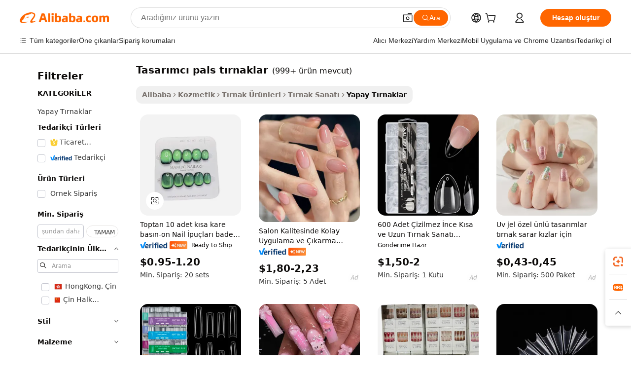

--- FILE ---
content_type: text/html;charset=UTF-8
request_url: https://turkish.alibaba.com/g/designer-false-finger-nails.html
body_size: 189389
content:

<!-- screen_content -->

    <!-- tangram:5410 begin-->
    <!-- tangram:529998 begin-->
    
<!DOCTYPE html>
<html lang="tr" dir="ltr">
  <head>
        <script>
      window.__BB = {
        scene: window.__bb_scene || 'traffic-free-goods'
      };
      window.__BB.BB_CWV_IGNORE = {
          lcp_element: ['#icbu-buyer-pc-top-banner'],
          lcp_url: [],
        };
      window._timing = {}
      window._timing.first_start = Date.now();
      window.needLoginInspiration = Boolean(false);
      // 变量用于标记页面首次可见时间
      let firstVisibleTime = null;
      if (typeof document.hidden !== 'undefined') {
        // 页面首次加载时直接统计
        if (!document.hidden) {
          firstVisibleTime = Date.now();
          window.__BB_timex = 1
        } else {
          // 页面不可见时监听 visibilitychange 事件
          document.addEventListener('visibilitychange', () => {
            if (!document.hidden) {
              firstVisibleTime = Date.now();
              window.__BB_timex = firstVisibleTime - window.performance.timing.navigationStart
              window.__BB.firstVisibleTime = window.__BB_timex
              console.log("Page became visible after "+ window.__BB_timex + " ms");
            }
          }, { once: true });  // 确保只触发一次
        }
      } else {
        console.warn('Page Visibility API is not supported in this browser.');
      }
    </script>
        <meta name="data-spm" content="a2700">
        <meta name="aplus-xplug" content="NONE">
        <meta name="aplus-icbu-disable-umid" content="1">
        <meta name="google-translate-customization" content="9de59014edaf3b99-22e1cf3b5ca21786-g00bb439a5e9e5f8f-f">
    <meta name="yandex-verification" content="25a76ba8e4443bb3" />
    <meta name="msvalidate.01" content="E3FBF0E89B724C30844BF17C59608E8F" />
    <meta name="viewport" content="width=device-width, initial-scale=1.0, maximum-scale=5.0, user-scalable=yes">
        <link rel="preconnect" href="https://s.alicdn.com/" crossorigin>
    <link rel="dns-prefetch" href="https://s.alicdn.com">
                        <link rel="preload" href="https://s.alicdn.com/@g/alilog/??aplus_plugin_icbufront/index.js,mlog/aplus_v2.js" as="script">
        <link rel="preload" href="https://s.alicdn.com/@img/imgextra/i2/O1CN0153JdbU26g4bILVOyC_!!6000000007690-2-tps-418-58.png" as="image">
        <script>
            window.__APLUS_ABRATE__ = {
        perf_group: 'base64cached',
        scene: "traffic-free-goods",
      };
    </script>
    <meta name="aplus-mmstat-timeout" content="15000">
        <meta content="text/html; charset=utf-8" http-equiv="Content-Type">
          <title>Birinci Kalite  tasarımcı pals tırnaklar  Toptan & Perakende Alıcılar İçin</title>
      <meta name="keywords" content="finger nail,designer nail stickers,nail design machine">
      <meta name="description" content="Tırnak salonlarını dayanıklı ve trend tasarımcı pals tırnaklar ile geliştirin. Müşterilerin tekrar tekrar isteyeceği ürünleri stoklamak isteyen salon sahipleri ve güzellik ürünleri satıcıları için idealdir.">
            <meta name="pagetiming-rate" content="9">
      <meta name="pagetiming-resource-rate" content="4">
                    <link rel="canonical" href="https://turkish.alibaba.com/g/designer-false-finger-nails.html">
                              <link rel="alternate" hreflang="fr" href="https://french.alibaba.com/g/designer-false-finger-nails.html">
                  <link rel="alternate" hreflang="de" href="https://german.alibaba.com/g/designer-false-finger-nails.html">
                  <link rel="alternate" hreflang="pt" href="https://portuguese.alibaba.com/g/designer-false-finger-nails.html">
                  <link rel="alternate" hreflang="it" href="https://italian.alibaba.com/g/designer-false-finger-nails.html">
                  <link rel="alternate" hreflang="es" href="https://spanish.alibaba.com/g/designer-false-finger-nails.html">
                  <link rel="alternate" hreflang="ru" href="https://russian.alibaba.com/g/designer-false-finger-nails.html">
                  <link rel="alternate" hreflang="ko" href="https://korean.alibaba.com/g/designer-false-finger-nails.html">
                  <link rel="alternate" hreflang="ar" href="https://arabic.alibaba.com/g/designer-false-finger-nails.html">
                  <link rel="alternate" hreflang="ja" href="https://japanese.alibaba.com/g/designer-false-finger-nails.html">
                  <link rel="alternate" hreflang="tr" href="https://turkish.alibaba.com/g/designer-false-finger-nails.html">
                  <link rel="alternate" hreflang="th" href="https://thai.alibaba.com/g/designer-false-finger-nails.html">
                  <link rel="alternate" hreflang="vi" href="https://vietnamese.alibaba.com/g/designer-false-finger-nails.html">
                  <link rel="alternate" hreflang="nl" href="https://dutch.alibaba.com/g/designer-false-finger-nails.html">
                  <link rel="alternate" hreflang="he" href="https://hebrew.alibaba.com/g/designer-false-finger-nails.html">
                  <link rel="alternate" hreflang="id" href="https://indonesian.alibaba.com/g/designer-false-finger-nails.html">
                  <link rel="alternate" hreflang="hi" href="https://hindi.alibaba.com/g/designer-false-finger-nails.html">
                  <link rel="alternate" hreflang="en" href="https://www.alibaba.com/showroom/designer-false-finger-nails.html">
                  <link rel="alternate" hreflang="zh" href="https://chinese.alibaba.com/g/designer-false-finger-nails.html">
                  <link rel="alternate" hreflang="x-default" href="https://www.alibaba.com/showroom/designer-false-finger-nails.html">
                                        <script>
      // Aplus 配置自动打点
      var queue = window.goldlog_queue || (window.goldlog_queue = []);
      var tags = ["button", "a", "div", "span", "i", "svg", "input", "li", "tr"];
      queue.push(
        {
          action: 'goldlog.appendMetaInfo',
          arguments: [
            'aplus-auto-exp',
            [
              {
                logkey: '/sc.ug_msite.new_product_exp',
                cssSelector: '[data-spm-exp]',
                props: ["data-spm-exp"],
              },
              {
                logkey: '/sc.ug_pc.seolist_product_exp',
                cssSelector: '.traffic-card-gallery',
                props: ["data-spm-exp"],
              }
            ]
          ]
        }
      )
      queue.push({
        action: 'goldlog.setMetaInfo',
        arguments: ['aplus-auto-clk', JSON.stringify(tags.map(tag =>({
          "logkey": "/sc.ug_msite.new_product_clk",
          tag,
          "filter": "data-spm-clk",
          "props": ["data-spm-clk"]
        })))],
      });
    </script>
  </head>
  <div id="icbu-header"><div id="the-new-header" data-version="4.4.0" data-tnh-auto-exp="tnh-expose" data-scenes="search-products" style="position: relative;background-color: #fff;border-bottom: 1px solid #ddd;box-sizing: border-box; font-family:Inter,SF Pro Text,Roboto,Helvetica Neue,Helvetica,Tahoma,Arial,PingFang SC,Microsoft YaHei;"><div style="display: flex;align-items:center;height: 72px;min-width: 1200px;max-width: 1580px;margin: 0 auto;padding: 0 40px;box-sizing: border-box;"><img style="height: 29px; width: 209px;" src="https://s.alicdn.com/@img/imgextra/i2/O1CN0153JdbU26g4bILVOyC_!!6000000007690-2-tps-418-58.png" alt="" /></div><div style="min-width: 1200px;max-width: 1580px;margin: 0 auto;overflow: hidden;font-size: 14px;display: flex;justify-content: space-between;padding: 0 40px;box-sizing: border-box;"><div style="display: flex; align-items: center; justify-content: space-between"><div style="position: relative; height: 36px; padding: 0 28px 0 20px">All categories</div><div style="position: relative; height: 36px; padding-right: 28px">Featured selections</div><div style="position: relative; height: 36px">Trade Assurance</div></div><div style="display: flex; align-items: center; justify-content: space-between"><div style="position: relative; height: 36px; padding-right: 28px">Buyer Central</div><div style="position: relative; height: 36px; padding-right: 28px">Help Center</div><div style="position: relative; height: 36px; padding-right: 28px">Get the app</div><div style="position: relative; height: 36px">Become a supplier</div></div></div></div></div></div>
  <body data-spm="7724857" style="min-height: calc(100vh + 1px)"><script 
id="beacon-aplus"   
src="//s.alicdn.com/@g/alilog/??aplus_plugin_icbufront/index.js,mlog/aplus_v2.js"
exparams="aplus=async&userid=&aplus&ali_beacon_id=&ali_apache_id=&ali_apache_track=&ali_apache_tracktmp=&eagleeye_traceid=2101c49d17685437706355230e1077&ip=3%2e145%2e16%2e18&dmtrack_c={ali%5fresin%5ftrace%3dse%5frst%3dnull%7csp%5fviewtype%3dY%7cset%3d3%7cser%3d1007%7cpageId%3de787c63073ff41cbb29c4f468e9e7316%7cm%5fpageid%3dnull%7cpvmi%3ddc7d760152ae4da09b83ba4facbd1cd2%7csek%5fsepd%3dtasar%25C4%25B1mc%25C4%25B1%2bpals%2bt%25C4%25B1rnaklar%7csek%3ddesigner%2bfalse%2bfinger%2bnails%7cse%5fpn%3d1%7cp4pid%3dd29780af%2d0781%2d43bb%2d9be9%2dc4de3fe9727f%7csclkid%3dnull%7cforecast%5fpost%5fcate%3dnull%7cseo%5fnew%5fuser%5fflag%3dfalse%7ccategoryId%3d330801%7cseo%5fsearch%5fmodel%5fupgrade%5fv2%3d2025070801%7cseo%5fmodule%5fcard%5f20240624%3d202406242%7clong%5ftext%5fgoogle%5ftranslate%5fv2%3d2407142%7cseo%5fcontent%5ftd%5fbottom%5ftext%5fupdate%5fkey%3d2025070801%7cseo%5fsearch%5fmodel%5fupgrade%5fv3%3d2025072201%7cdamo%5falt%5freplace%3d2485818%7cseo%5fsearch%5fmodel%5fmulti%5fupgrade%5fv3%3d2025081101%7cwap%5fcross%3d2007659%7cwap%5fcs%5faction%3d2005494%7cAPP%5fVisitor%5fActive%3d26705%7cseo%5fshowroom%5fgoods%5fmix%3d2005244%7cseo%5fdefault%5fcached%5flong%5ftext%5ffrom%5fnew%5fkeyword%5fstep%3d2024122502%7cshowroom%5fgeneral%5ftemplate%3d2005292%7cwap%5fcs%5ftext%3dnull%7cstructured%5fdata%3d2025052702%7cseo%5fmulti%5fstyle%5ftext%5fupdate%3d2511182%7cpc%5fnew%5fheader%3dnull%7cseo%5fmeta%5fcate%5ftemplate%5fv1%3d2025042401%7cseo%5fmeta%5ftd%5fsearch%5fkeyword%5fstep%5fv1%3d2025040999%7cseo%5fshowroom%5fbiz%5fbabablog%3d1%7cshowroom%5fft%5flong%5ftext%5fbaks%3d80802%7cAPP%5fGrowing%5fBuyer%5fHigh%5fIntent%5fActive%3d25488%7cshowroom%5fpc%5fv2019%3d2104%7cAPP%5fProspecting%5fBuyer%3d26712%7ccache%5fcontrol%3d2481986%7cAPP%5fChurned%5fCore%5fBuyer%3d25463%7cseo%5fdefault%5fcached%5flong%5ftext%5fstep%3d24110802%7camp%5flighthouse%5fscore%5fimage%3d19657%7cseo%5fft%5ftranslate%5fgemini%3d25012003%7cwap%5fnode%5fssr%3d2015725%7cdataphant%5fopen%3d27030%7clongtext%5fmulti%5fstyle%5fexpand%5frussian%3d2510142%7cseo%5flongtext%5fgoogle%5fdata%5fsection%3d25021702%7cindustry%5fpopular%5ffloor%3dnull%7cwap%5fad%5fgoods%5fproduct%5finterval%3dnull%7cseo%5fgoods%5fbootom%5fwholesale%5flink%3d2486162%7cseo%5fkeyword%5faatest%3d12%7cseo%5fmiddle%5fwholesale%5flink%3dnull%7cft%5flong%5ftext%5fenpand%5fstep2%3d121602%7cseo%5fft%5flongtext%5fexpand%5fstep3%3d25012102%7cseo%5fwap%5fheadercard%3d2006288%7cAPP%5fChurned%5fInactive%5fVisitor%3d25497%7cAPP%5fGrowing%5fBuyer%5fHigh%5fIntent%5fInactive%3d25484%7cseo%5fmeta%5ftd%5fmulti%5fkey%3d2025061801%7ctop%5frecommend%5f20250120%3d202501201%7clongtext%5fmulti%5fstyle%5fexpand%5ffrench%5fcopy%3d25091802%7clongtext%5fmulti%5fstyle%5fexpand%5ffrench%5fcopy%5fcopy%3d25092502%7clong%5ftext%5fpaa%3d2020801%7cseo%5ffloor%5fexp%3dnull%7cseo%5fshowroom%5falgo%5flink%3d17764%7cseo%5fmeta%5ftd%5faib%5fgeneral%5fkey%3d2025091901%7ccountry%5findustry%3d202311033%7cpc%5ffree%5fswitchtosearch%3d2020529%7cshowroom%5fft%5flong%5ftext%5fenpand%5fstep1%3d101102%7cseo%5fshowroom%5fnorel%3dnull%7cplp%5fstyle%5f25%5fpc%3d202505222%7cseo%5fggs%5flayer%3d10011%7cquery%5fmutil%5flang%5ftranslate%3d2025060300%7cAPP%5fChurned%5fBuyer%3d25466%7cstream%5frender%5fperf%5fopt%3d2309181%7cwap%5fgoods%3d2007383%7cseo%5fshowroom%5fsimilar%5f20240614%3d202406142%7cchinese%5fopen%3d6307%7cquery%5fgpt%5ftranslate%3d20240820%7cad%5fproduct%5finterval%3dnull%7camp%5fto%5fpwa%3d2007359%7cplp%5faib%5fmulti%5fai%5fmeta%3d20250401%7cwap%5fsupplier%5fcontent%3dnull%7cpc%5ffree%5frefactoring%3d20220315%7cAPP%5fGrowing%5fBuyer%5fInactive%3d25476%7csso%5foem%5ffloor%3dnull%7cseo%5fpc%5fnew%5fview%5f20240807%3d202408072%7cseo%5fbottom%5ftext%5fentity%5fkey%5fcopy%3d2025062400%7cstream%5frender%3d433763%7cseo%5fmodule%5fcard%5f20240424%3d202404241%7cseo%5ftitle%5freplace%5f20191226%3d5841%7clongtext%5fmulti%5fstyle%5fexpand%3d25090802%7cgoogleweblight%3d6516%7clighthouse%5fbase64%3d2005760%7cAPP%5fProspecting%5fBuyer%5fActive%3d26719%7cad%5fgoods%5fproduct%5finterval%3dnull%7cseo%5fbottom%5fdeep%5fextend%5fkw%5fkey%3d2025071101%7clongtext%5fmulti%5fstyle%5fexpand%5fturkish%3d25102801%7cilink%5fuv%3d20240911%7cwap%5flist%5fwakeup%3d2005832%7ctpp%5fcrosslink%5fpc%3d20205311%7cseo%5ftop%5fbooth%3d18501%7cAPP%5fGrowing%5fBuyer%5fLess%5fActive%3d25472%7cseo%5fsearch%5fmodel%5fupgrade%5frank%3d2025092401%7cgoodslayer%3d7977%7cft%5flong%5ftext%5ftranslate%5fexpand%5fstep1%3d24110802%7cseo%5fheaderstyle%5ftraffic%5fkey%5fv1%3d2025072100%7ccrosslink%5fswitch%3d2008141%7cp4p%5foutline%3d20240328%7cseo%5fmeta%5ftd%5faib%5fv2%5fkey%3d2025091801%7crts%5fmulti%3d2008404%7cseo%5fad%5foptimization%5fkey%5fv2%3d2025072301%7cAPP%5fVisitor%5fLess%5fActive%3d26698%7cseo%5fsearch%5franker%5fid%3d2025112400%7cplp%5fstyle%5f25%3d202505192%7ccdn%5fvm%3d2007368%7cwap%5fad%5fproduct%5finterval%3dnull%7cseo%5fsearch%5fmodel%5fmulti%5fupgrade%5frank%3d2025092401%7cpc%5fcard%5fshare%3d2025081201%7cAPP%5fGrowing%5fBuyer%5fHigh%5fIntent%5fLess%5fActive%3d25480%7cgoods%5ftitle%5fsubstitute%3d9619%7cwap%5fscreen%5fexp%3d2025081400%7creact%5fheader%5ftest%3d202502182%7cpc%5fcs%5fcolor%3d2005788%7cshowroom%5fft%5flong%5ftext%5ftest%3d72502%7cone%5ftap%5flogin%5fABTest%3d202308153%7cseo%5fhyh%5fshow%5ftags%3d9867%7cplp%5fstructured%5fdata%3d2508182%7cguide%5fdelete%3d2008526%7cseo%5findustry%5ftemplate%3dnull%7cseo%5fmeta%5ftd%5fmulti%5fes%5fkey%3d2025073101%7cseo%5fshowroom%5fdata%5fmix%3d19888%7csso%5ftop%5franking%5ffloor%3d20031%7cseo%5ftd%5fdeep%5fupgrade%5fkey%5fv3%3d2025081101%7cwap%5fue%5fone%3d2025111401%7cshowroom%5fto%5frts%5flink%3d2008480%7ccountrysearch%5ftest%3dnull%7cseo%5fplp%5fdate%5fv2%3d2025102701%7cshowroom%5flist%5fnew%5farrival%3d2811002%7cchannel%5famp%5fto%5fpwa%3d2008435%7cseo%5fmulti%5fstyles%5flong%5ftext%3d2503172%7cseo%5fmeta%5ftext%5fmutli%5fcate%5ftemplate%5fv1%3d2025080801%7cseo%5fdefault%5fcached%5fmutil%5flong%5ftext%5fstep%3d24110436%7cseo%5faction%5fpoint%5ftype%3d22823%7cseo%5faib%5ftd%5flaunch%5f20240828%5fcopy%3d202408282%7cseo%5fshowroom%5fwholesale%5flink%3d2486142%7cseo%5fperf%5fimprove%3d2023999%7cseo%5fwap%5flist%5fbounce%5f01%3d2063%7cseo%5fwap%5flist%5fbounce%5f02%3d2128%7cAPP%5fGrowing%5fBuyer%5fActive%3d25490%7cvideolayer%3dnull%7cvideo%5fplay%3dnull%7cAPP%5fChurned%5fMember%5fInactive%3d25501%7cseo%5fgoogle%5fnew%5fstruct%3d438326%7cicbu%5falgo%5fp4p%5fseo%5fad%3d2025072301%7ctpp%5ftrace%3dseoKeyword%2dseoKeyword%5fv3%2dbase%2dORIGINAL}&pageid=039110122101d3c61768543770&hn=ensearchweb033001211198%2erg%2dus%2deast%2eus44&asid=AQAAAAAa1mlpsjRhEQAAAAAwPhnYb3vkwA==&treq=&tres=" async>
</script>
            <style>body{background-color:white;}.no-scrollbar.il-sticky.il-top-0.il-max-h-\[100vh\].il-w-\[200px\].il-flex-shrink-0.il-flex-grow-0.il-overflow-y-scroll{background-color:#FFF;padding-left:12px}</style>
                    <!-- tangram:530006 begin-->
<!--  -->
 <style>
   @keyframes il-spin {
     to {
       transform: rotate(360deg);
     }
   }
   @keyframes il-pulse {
     50% {
       opacity: 0.5;
     }
   }
   .traffic-card-gallery {display: flex;position: relative;flex-direction: column;justify-content: flex-start;border-radius: 0.5rem;background-color: #fff;padding: 0.5rem 0.5rem 1rem;overflow: hidden;font-size: 0.75rem;line-height: 1rem;}
   .traffic-card-list {display: flex;position: relative;flex-direction: row;justify-content: flex-start;border-bottom-width: 1px;background-color: #fff;padding: 1rem;height: 292px;overflow: hidden;font-size: 0.75rem;line-height: 1rem;}
   .product-price {
     b {
       font-size: 22px;
     }
   }
   .skel-loading {
       animation: il-pulse 2s cubic-bezier(0.4, 0, 0.6, 1) infinite;background-color: hsl(60, 4.8%, 95.9%);
   }
 </style>
<div id="first-cached-card">
  <div style="box-sizing:border-box;display: flex;position: absolute;left: 0;right: 0;margin: 0 auto;z-index: 1;min-width: 1200px;max-width: 1580px;padding: 0.75rem 3.25rem 0;pointer-events: none;">
    <!--页面左侧区域-->
    <div style="width: 200px;padding-top: 1rem;padding-left:12px; background-color: #fff;border-radius: 0.25rem">
      <div class="skel-loading" style="height: 1.5rem;width: 50%;border-radius: 0.25rem;"></div>
      <div style="margin-top: 1rem;margin-bottom: 1rem;">
        <div class="skel-loading" style="height: 1rem;width: calc(100% * 5 / 6);"></div>
        <div
          class="skel-loading"
          style="margin-top: 1rem;height: 1rem;width: calc(100% * 8 / 12);"
        ></div>
        <div class="skel-loading" style="margin-top: 1rem;height: 1rem;width: 75%;"></div>
        <div
          class="skel-loading"
          style="margin-top: 1rem;height: 1rem;width: calc(100% * 7 / 12);"
        ></div>
      </div>
      <div class="skel-loading" style="height: 1.5rem;width: 50%;border-radius: 0.25rem;"></div>
      <div style="margin-top: 1rem;margin-bottom: 1rem;">
        <div class="skel-loading" style="height: 1rem;width: calc(100% * 5 / 6);"></div>
        <div
          class="skel-loading"
          style="margin-top: 1rem;height: 1rem;width: calc(100% * 8 / 12);"
        ></div>
        <div class="skel-loading" style="margin-top: 1rem;height: 1rem;width: 75%;"></div>
        <div
          class="skel-loading"
          style="margin-top: 1rem;height: 1rem;width: calc(100% * 7 / 12);"
        ></div>
      </div>
      <div class="skel-loading" style="height: 1.5rem;width: 50%;border-radius: 0.25rem;"></div>
      <div style="margin-top: 1rem;margin-bottom: 1rem;">
        <div class="skel-loading" style="height: 1rem;width: calc(100% * 5 / 6);"></div>
        <div
          class="skel-loading"
          style="margin-top: 1rem;height: 1rem;width: calc(100% * 8 / 12);"
        ></div>
        <div class="skel-loading" style="margin-top: 1rem;height: 1rem;width: 75%;"></div>
        <div
          class="skel-loading"
          style="margin-top: 1rem;height: 1rem;width: calc(100% * 7 / 12);"
        ></div>
      </div>
      <div class="skel-loading" style="height: 1.5rem;width: 50%;border-radius: 0.25rem;"></div>
      <div style="margin-top: 1rem;margin-bottom: 1rem;">
        <div class="skel-loading" style="height: 1rem;width: calc(100% * 5 / 6);"></div>
        <div
          class="skel-loading"
          style="margin-top: 1rem;height: 1rem;width: calc(100% * 8 / 12);"
        ></div>
        <div class="skel-loading" style="margin-top: 1rem;height: 1rem;width: 75%;"></div>
        <div
          class="skel-loading"
          style="margin-top: 1rem;height: 1rem;width: calc(100% * 7 / 12);"
        ></div>
      </div>
      <div class="skel-loading" style="height: 1.5rem;width: 50%;border-radius: 0.25rem;"></div>
      <div style="margin-top: 1rem;margin-bottom: 1rem;">
        <div class="skel-loading" style="height: 1rem;width: calc(100% * 5 / 6);"></div>
        <div
          class="skel-loading"
          style="margin-top: 1rem;height: 1rem;width: calc(100% * 8 / 12);"
        ></div>
        <div class="skel-loading" style="margin-top: 1rem;height: 1rem;width: 75%;"></div>
        <div
          class="skel-loading"
          style="margin-top: 1rem;height: 1rem;width: calc(100% * 7 / 12);"
        ></div>
      </div>
      <div class="skel-loading" style="height: 1.5rem;width: 50%;border-radius: 0.25rem;"></div>
      <div style="margin-top: 1rem;margin-bottom: 1rem;">
        <div class="skel-loading" style="height: 1rem;width: calc(100% * 5 / 6);"></div>
        <div
          class="skel-loading"
          style="margin-top: 1rem;height: 1rem;width: calc(100% * 8 / 12);"
        ></div>
        <div class="skel-loading" style="margin-top: 1rem;height: 1rem;width: 75%;"></div>
        <div
          class="skel-loading"
          style="margin-top: 1rem;height: 1rem;width: calc(100% * 7 / 12);"
        ></div>
      </div>
    </div>
    <!--页面主体区域-->
    <div style="flex: 1 1 0%; overflow: hidden;padding: 0.5rem 0.5rem 0.5rem 1.5rem">
      <div style="height: 1.25rem;margin-bottom: 1rem;"></div>
      <!-- keywords -->
      <div style="margin-bottom: 1rem;height: 1.75rem;font-weight: 700;font-size: 1.25rem;line-height: 1.75rem;"></div>
      <!-- longtext -->
            <div style="width: calc(25% - 0.9rem);pointer-events: auto">
        <div class="traffic-card-gallery">
          <!-- ProductImage -->
          <a href="//www.alibaba.com/product-detail/Wholesale-10pcs-Short-Square-Press-on_1601453873325.html?from=SEO" target="_blank" style="position: relative;margin-bottom: 0.5rem;aspect-ratio: 1;overflow: hidden;border-radius: 0.5rem;">
            <div style="display: flex; overflow: hidden">
              <div style="position: relative;margin: 0;width: 100%;min-width: 0;flex-shrink: 0;flex-grow: 0;flex-basis: 100%;padding: 0;">
                <img style="position: relative; aspect-ratio: 1; width: 100%" src="[data-uri]" loading="eager" />
                <div style="position: absolute;left: 0;bottom: 0;right: 0;top: 0;background-color: #000;opacity: 0.05;"></div>
              </div>
            </div>
          </a>
          <div style="display: flex;flex: 1 1 0%;flex-direction: column;justify-content: space-between;">
            <div>
              <a class="skel-loading" style="margin-top: 0.5rem;display:inline-block;width:100%;height:1rem;" href="//www.alibaba.com/product-detail/Wholesale-10pcs-Short-Square-Press-on_1601453873325.html" target="_blank"></a>
              <a class="skel-loading" style="margin-top: 0.125rem;display:inline-block;width:100%;height:1rem;" href="//www.alibaba.com/product-detail/Wholesale-10pcs-Short-Square-Press-on_1601453873325.html" target="_blank"></a>
              <div class="skel-loading" style="margin-top: 0.25rem;height:1.625rem;width:75%"></div>
              <div class="skel-loading" style="margin-top: 0.5rem;height: 1rem;width:50%"></div>
              <div class="skel-loading" style="margin-top:0.25rem;height:1rem;width:25%"></div>
            </div>
          </div>

        </div>
      </div>

    </div>
  </div>
</div>
<!-- tangram:530006 end-->
            <style>.component-left-filter-callback{display:flex;position:relative;margin-top:10px;height:1200px}.component-left-filter-callback img{width:200px}.component-left-filter-callback i{position:absolute;top:5%;left:50%}.related-search-wrapper{padding:.5rem;--tw-bg-opacity: 1;background-color:#fff;background-color:rgba(255,255,255,var(--tw-bg-opacity, 1));border-width:1px;border-color:var(--input)}.related-search-wrapper .related-search-box{margin:12px 16px}.related-search-wrapper .related-search-box .related-search-title{display:inline;float:start;color:#666;word-wrap:break-word;margin-right:12px;width:13%}.related-search-wrapper .related-search-box .related-search-content{display:flex;flex-wrap:wrap}.related-search-wrapper .related-search-box .related-search-content .related-search-link{margin-right:12px;width:23%;overflow:hidden;color:#666;text-overflow:ellipsis;white-space:nowrap}.product-title img{margin-right:.5rem;display:inline-block;height:1rem;vertical-align:sub}.product-price b{font-size:22px}.similar-icon{position:absolute;bottom:12px;z-index:2;right:12px}.rfq-card{display:inline-block;position:relative;box-sizing:border-box;margin-bottom:36px}.rfq-card .rfq-card-content{display:flex;position:relative;flex-direction:column;align-items:flex-start;background-size:cover;background-color:#fff;padding:12px;width:100%;height:100%}.rfq-card .rfq-card-content .rfq-card-icon{margin-top:50px}.rfq-card .rfq-card-content .rfq-card-icon img{width:45px}.rfq-card .rfq-card-content .rfq-card-top-title{margin-top:14px;color:#222;font-weight:400;font-size:16px}.rfq-card .rfq-card-content .rfq-card-title{margin-top:24px;color:#333;font-weight:800;font-size:20px}.rfq-card .rfq-card-content .rfq-card-input-box{margin-top:24px;width:100%}.rfq-card .rfq-card-content .rfq-card-input-box textarea{box-sizing:border-box;border:1px solid #ddd;border-radius:4px;background-color:#fff;padding:9px 12px;width:100%;height:88px;resize:none;color:#666;font-weight:400;font-size:13px;font-family:inherit}.rfq-card .rfq-card-content .rfq-card-button{margin-top:24px;border:1px solid #666;border-radius:16px;background-color:#fff;width:67%;color:#000;font-weight:700;font-size:14px;line-height:30px;text-align:center}[data-modulename^=ProductList-] div{contain-intrinsic-size:auto 500px}.traffic-card-gallery:hover{--tw-shadow: 0px 2px 6px 2px rgba(0,0,0,.12157);--tw-shadow-colored: 0px 2px 6px 2px var(--tw-shadow-color);box-shadow:0 0 #0000,0 0 #0000,0 2px 6px 2px #0000001f;box-shadow:var(--tw-ring-offset-shadow, 0 0 rgba(0,0,0,0)),var(--tw-ring-shadow, 0 0 rgba(0,0,0,0)),var(--tw-shadow);z-index:10}.traffic-card-gallery{position:relative;display:flex;flex-direction:column;justify-content:flex-start;overflow:hidden;border-radius:.75rem;--tw-bg-opacity: 1;background-color:#fff;background-color:rgba(255,255,255,var(--tw-bg-opacity, 1));padding:.5rem;font-size:.75rem;line-height:1rem}.traffic-card-list{position:relative;display:flex;height:292px;flex-direction:row;justify-content:flex-start;overflow:hidden;border-bottom-width:1px;--tw-bg-opacity: 1;background-color:#fff;background-color:rgba(255,255,255,var(--tw-bg-opacity, 1));padding:1rem;font-size:.75rem;line-height:1rem}.traffic-card-g-industry:hover{--tw-shadow: 0 0 10px rgba(0,0,0,.1);--tw-shadow-colored: 0 0 10px var(--tw-shadow-color);box-shadow:0 0 #0000,0 0 #0000,0 0 10px #0000001a;box-shadow:var(--tw-ring-offset-shadow, 0 0 rgba(0,0,0,0)),var(--tw-ring-shadow, 0 0 rgba(0,0,0,0)),var(--tw-shadow)}.traffic-card-g-industry{position:relative;border-radius:var(--radius);--tw-bg-opacity: 1;background-color:#fff;background-color:rgba(255,255,255,var(--tw-bg-opacity, 1));padding:1.25rem .75rem .75rem;font-size:.875rem;line-height:1.25rem}.module-filter-section-wrapper{max-height:none!important;overflow-x:hidden}*,:before,:after{--tw-border-spacing-x: 0;--tw-border-spacing-y: 0;--tw-translate-x: 0;--tw-translate-y: 0;--tw-rotate: 0;--tw-skew-x: 0;--tw-skew-y: 0;--tw-scale-x: 1;--tw-scale-y: 1;--tw-pan-x: ;--tw-pan-y: ;--tw-pinch-zoom: ;--tw-scroll-snap-strictness: proximity;--tw-gradient-from-position: ;--tw-gradient-via-position: ;--tw-gradient-to-position: ;--tw-ordinal: ;--tw-slashed-zero: ;--tw-numeric-figure: ;--tw-numeric-spacing: ;--tw-numeric-fraction: ;--tw-ring-inset: ;--tw-ring-offset-width: 0px;--tw-ring-offset-color: #fff;--tw-ring-color: rgba(59, 130, 246, .5);--tw-ring-offset-shadow: 0 0 rgba(0,0,0,0);--tw-ring-shadow: 0 0 rgba(0,0,0,0);--tw-shadow: 0 0 rgba(0,0,0,0);--tw-shadow-colored: 0 0 rgba(0,0,0,0);--tw-blur: ;--tw-brightness: ;--tw-contrast: ;--tw-grayscale: ;--tw-hue-rotate: ;--tw-invert: ;--tw-saturate: ;--tw-sepia: ;--tw-drop-shadow: ;--tw-backdrop-blur: ;--tw-backdrop-brightness: ;--tw-backdrop-contrast: ;--tw-backdrop-grayscale: ;--tw-backdrop-hue-rotate: ;--tw-backdrop-invert: ;--tw-backdrop-opacity: ;--tw-backdrop-saturate: ;--tw-backdrop-sepia: ;--tw-contain-size: ;--tw-contain-layout: ;--tw-contain-paint: ;--tw-contain-style: }::backdrop{--tw-border-spacing-x: 0;--tw-border-spacing-y: 0;--tw-translate-x: 0;--tw-translate-y: 0;--tw-rotate: 0;--tw-skew-x: 0;--tw-skew-y: 0;--tw-scale-x: 1;--tw-scale-y: 1;--tw-pan-x: ;--tw-pan-y: ;--tw-pinch-zoom: ;--tw-scroll-snap-strictness: proximity;--tw-gradient-from-position: ;--tw-gradient-via-position: ;--tw-gradient-to-position: ;--tw-ordinal: ;--tw-slashed-zero: ;--tw-numeric-figure: ;--tw-numeric-spacing: ;--tw-numeric-fraction: ;--tw-ring-inset: ;--tw-ring-offset-width: 0px;--tw-ring-offset-color: #fff;--tw-ring-color: rgba(59, 130, 246, .5);--tw-ring-offset-shadow: 0 0 rgba(0,0,0,0);--tw-ring-shadow: 0 0 rgba(0,0,0,0);--tw-shadow: 0 0 rgba(0,0,0,0);--tw-shadow-colored: 0 0 rgba(0,0,0,0);--tw-blur: ;--tw-brightness: ;--tw-contrast: ;--tw-grayscale: ;--tw-hue-rotate: ;--tw-invert: ;--tw-saturate: ;--tw-sepia: ;--tw-drop-shadow: ;--tw-backdrop-blur: ;--tw-backdrop-brightness: ;--tw-backdrop-contrast: ;--tw-backdrop-grayscale: ;--tw-backdrop-hue-rotate: ;--tw-backdrop-invert: ;--tw-backdrop-opacity: ;--tw-backdrop-saturate: ;--tw-backdrop-sepia: ;--tw-contain-size: ;--tw-contain-layout: ;--tw-contain-paint: ;--tw-contain-style: }*,:before,:after{box-sizing:border-box;border-width:0;border-style:solid;border-color:#e5e7eb}:before,:after{--tw-content: ""}html,:host{line-height:1.5;-webkit-text-size-adjust:100%;-moz-tab-size:4;-o-tab-size:4;tab-size:4;font-family:ui-sans-serif,system-ui,-apple-system,Segoe UI,Roboto,Ubuntu,Cantarell,Noto Sans,sans-serif,"Apple Color Emoji","Segoe UI Emoji",Segoe UI Symbol,"Noto Color Emoji";font-feature-settings:normal;font-variation-settings:normal;-webkit-tap-highlight-color:transparent}body{margin:0;line-height:inherit}hr{height:0;color:inherit;border-top-width:1px}abbr:where([title]){text-decoration:underline;-webkit-text-decoration:underline dotted;text-decoration:underline dotted}h1,h2,h3,h4,h5,h6{font-size:inherit;font-weight:inherit}a{color:inherit;text-decoration:inherit}b,strong{font-weight:bolder}code,kbd,samp,pre{font-family:ui-monospace,SFMono-Regular,Menlo,Monaco,Consolas,Liberation Mono,Courier New,monospace;font-feature-settings:normal;font-variation-settings:normal;font-size:1em}small{font-size:80%}sub,sup{font-size:75%;line-height:0;position:relative;vertical-align:baseline}sub{bottom:-.25em}sup{top:-.5em}table{text-indent:0;border-color:inherit;border-collapse:collapse}button,input,optgroup,select,textarea{font-family:inherit;font-feature-settings:inherit;font-variation-settings:inherit;font-size:100%;font-weight:inherit;line-height:inherit;letter-spacing:inherit;color:inherit;margin:0;padding:0}button,select{text-transform:none}button,input:where([type=button]),input:where([type=reset]),input:where([type=submit]){-webkit-appearance:button;background-color:transparent;background-image:none}:-moz-focusring{outline:auto}:-moz-ui-invalid{box-shadow:none}progress{vertical-align:baseline}::-webkit-inner-spin-button,::-webkit-outer-spin-button{height:auto}[type=search]{-webkit-appearance:textfield;outline-offset:-2px}::-webkit-search-decoration{-webkit-appearance:none}::-webkit-file-upload-button{-webkit-appearance:button;font:inherit}summary{display:list-item}blockquote,dl,dd,h1,h2,h3,h4,h5,h6,hr,figure,p,pre{margin:0}fieldset{margin:0;padding:0}legend{padding:0}ol,ul,menu{list-style:none;margin:0;padding:0}dialog{padding:0}textarea{resize:vertical}input::-moz-placeholder,textarea::-moz-placeholder{opacity:1;color:#9ca3af}input::placeholder,textarea::placeholder{opacity:1;color:#9ca3af}button,[role=button]{cursor:pointer}:disabled{cursor:default}img,svg,video,canvas,audio,iframe,embed,object{display:block;vertical-align:middle}img,video{max-width:100%;height:auto}[hidden]:where(:not([hidden=until-found])){display:none}:root{--background: hsl(0, 0%, 100%);--foreground: hsl(20, 14.3%, 4.1%);--card: hsl(0, 0%, 100%);--card-foreground: hsl(20, 14.3%, 4.1%);--popover: hsl(0, 0%, 100%);--popover-foreground: hsl(20, 14.3%, 4.1%);--primary: hsl(24, 100%, 50%);--primary-foreground: hsl(60, 9.1%, 97.8%);--secondary: hsl(60, 4.8%, 95.9%);--secondary-foreground: #333;--muted: hsl(60, 4.8%, 95.9%);--muted-foreground: hsl(25, 5.3%, 44.7%);--accent: hsl(60, 4.8%, 95.9%);--accent-foreground: hsl(24, 9.8%, 10%);--destructive: hsl(0, 84.2%, 60.2%);--destructive-foreground: hsl(60, 9.1%, 97.8%);--border: hsl(20, 5.9%, 90%);--input: hsl(20, 5.9%, 90%);--ring: hsl(24.6, 95%, 53.1%);--radius: 1rem}.dark{--background: hsl(20, 14.3%, 4.1%);--foreground: hsl(60, 9.1%, 97.8%);--card: hsl(20, 14.3%, 4.1%);--card-foreground: hsl(60, 9.1%, 97.8%);--popover: hsl(20, 14.3%, 4.1%);--popover-foreground: hsl(60, 9.1%, 97.8%);--primary: hsl(20.5, 90.2%, 48.2%);--primary-foreground: hsl(60, 9.1%, 97.8%);--secondary: hsl(12, 6.5%, 15.1%);--secondary-foreground: hsl(60, 9.1%, 97.8%);--muted: hsl(12, 6.5%, 15.1%);--muted-foreground: hsl(24, 5.4%, 63.9%);--accent: hsl(12, 6.5%, 15.1%);--accent-foreground: hsl(60, 9.1%, 97.8%);--destructive: hsl(0, 72.2%, 50.6%);--destructive-foreground: hsl(60, 9.1%, 97.8%);--border: hsl(12, 6.5%, 15.1%);--input: hsl(12, 6.5%, 15.1%);--ring: hsl(20.5, 90.2%, 48.2%)}*{border-color:#e7e5e4;border-color:var(--border)}body{background-color:#fff;background-color:var(--background);color:#0c0a09;color:var(--foreground)}.il-sr-only{position:absolute;width:1px;height:1px;padding:0;margin:-1px;overflow:hidden;clip:rect(0,0,0,0);white-space:nowrap;border-width:0}.il-invisible{visibility:hidden}.il-fixed{position:fixed}.il-absolute{position:absolute}.il-relative{position:relative}.il-sticky{position:sticky}.il-inset-0{inset:0}.il--bottom-12{bottom:-3rem}.il--top-12{top:-3rem}.il-bottom-0{bottom:0}.il-bottom-2{bottom:.5rem}.il-bottom-3{bottom:.75rem}.il-bottom-4{bottom:1rem}.il-end-0{right:0}.il-end-2{right:.5rem}.il-end-3{right:.75rem}.il-end-4{right:1rem}.il-left-0{left:0}.il-left-3{left:.75rem}.il-right-0{right:0}.il-right-2{right:.5rem}.il-right-3{right:.75rem}.il-start-0{left:0}.il-start-1\/2{left:50%}.il-start-2{left:.5rem}.il-start-3{left:.75rem}.il-start-\[50\%\]{left:50%}.il-top-0{top:0}.il-top-1\/2{top:50%}.il-top-16{top:4rem}.il-top-4{top:1rem}.il-top-\[50\%\]{top:50%}.il-z-10{z-index:10}.il-z-50{z-index:50}.il-z-\[9999\]{z-index:9999}.il-col-span-4{grid-column:span 4 / span 4}.il-m-0{margin:0}.il-m-3{margin:.75rem}.il-m-auto{margin:auto}.il-mx-auto{margin-left:auto;margin-right:auto}.il-my-3{margin-top:.75rem;margin-bottom:.75rem}.il-my-5{margin-top:1.25rem;margin-bottom:1.25rem}.il-my-auto{margin-top:auto;margin-bottom:auto}.\!il-mb-4{margin-bottom:1rem!important}.il--mt-4{margin-top:-1rem}.il-mb-0{margin-bottom:0}.il-mb-1{margin-bottom:.25rem}.il-mb-2{margin-bottom:.5rem}.il-mb-3{margin-bottom:.75rem}.il-mb-4{margin-bottom:1rem}.il-mb-5{margin-bottom:1.25rem}.il-mb-6{margin-bottom:1.5rem}.il-mb-8{margin-bottom:2rem}.il-mb-\[-0\.75rem\]{margin-bottom:-.75rem}.il-mb-\[0\.125rem\]{margin-bottom:.125rem}.il-me-1{margin-right:.25rem}.il-me-2{margin-right:.5rem}.il-me-3{margin-right:.75rem}.il-me-auto{margin-right:auto}.il-mr-1{margin-right:.25rem}.il-mr-2{margin-right:.5rem}.il-ms-1{margin-left:.25rem}.il-ms-4{margin-left:1rem}.il-ms-5{margin-left:1.25rem}.il-ms-8{margin-left:2rem}.il-ms-\[\.375rem\]{margin-left:.375rem}.il-ms-auto{margin-left:auto}.il-mt-0{margin-top:0}.il-mt-0\.5{margin-top:.125rem}.il-mt-1{margin-top:.25rem}.il-mt-2{margin-top:.5rem}.il-mt-3{margin-top:.75rem}.il-mt-4{margin-top:1rem}.il-mt-6{margin-top:1.5rem}.il-line-clamp-1{overflow:hidden;display:-webkit-box;-webkit-box-orient:vertical;-webkit-line-clamp:1}.il-line-clamp-2{overflow:hidden;display:-webkit-box;-webkit-box-orient:vertical;-webkit-line-clamp:2}.il-line-clamp-6{overflow:hidden;display:-webkit-box;-webkit-box-orient:vertical;-webkit-line-clamp:6}.il-inline-block{display:inline-block}.il-inline{display:inline}.il-flex{display:flex}.il-inline-flex{display:inline-flex}.il-grid{display:grid}.il-aspect-square{aspect-ratio:1 / 1}.il-size-5{width:1.25rem;height:1.25rem}.il-h-1{height:.25rem}.il-h-10{height:2.5rem}.il-h-11{height:2.75rem}.il-h-20{height:5rem}.il-h-24{height:6rem}.il-h-3\.5{height:.875rem}.il-h-4{height:1rem}.il-h-40{height:10rem}.il-h-6{height:1.5rem}.il-h-8{height:2rem}.il-h-9{height:2.25rem}.il-h-\[150px\]{height:150px}.il-h-\[152px\]{height:152px}.il-h-\[18\.25rem\]{height:18.25rem}.il-h-\[292px\]{height:292px}.il-h-\[600px\]{height:600px}.il-h-auto{height:auto}.il-h-fit{height:-moz-fit-content;height:fit-content}.il-h-full{height:100%}.il-h-screen{height:100vh}.il-max-h-\[100vh\]{max-height:100vh}.il-w-1\/2{width:50%}.il-w-10{width:2.5rem}.il-w-10\/12{width:83.333333%}.il-w-4{width:1rem}.il-w-6{width:1.5rem}.il-w-64{width:16rem}.il-w-7\/12{width:58.333333%}.il-w-72{width:18rem}.il-w-8{width:2rem}.il-w-8\/12{width:66.666667%}.il-w-9{width:2.25rem}.il-w-9\/12{width:75%}.il-w-\[200px\]{width:200px}.il-w-\[84px\]{width:84px}.il-w-fit{width:-moz-fit-content;width:fit-content}.il-w-full{width:100%}.il-w-screen{width:100vw}.il-min-w-0{min-width:0px}.il-min-w-3{min-width:.75rem}.il-min-w-\[1200px\]{min-width:1200px}.il-max-w-\[1000px\]{max-width:1000px}.il-max-w-\[1580px\]{max-width:1580px}.il-max-w-full{max-width:100%}.il-max-w-lg{max-width:32rem}.il-flex-1{flex:1 1 0%}.il-flex-shrink-0,.il-shrink-0{flex-shrink:0}.il-flex-grow-0,.il-grow-0{flex-grow:0}.il-basis-24{flex-basis:6rem}.il-basis-full{flex-basis:100%}.il-origin-\[--radix-tooltip-content-transform-origin\]{transform-origin:var(--radix-tooltip-content-transform-origin)}.il--translate-x-1\/2{--tw-translate-x: -50%;transform:translate(-50%,var(--tw-translate-y)) rotate(var(--tw-rotate)) skew(var(--tw-skew-x)) skewY(var(--tw-skew-y)) scaleX(var(--tw-scale-x)) scaleY(var(--tw-scale-y));transform:translate(var(--tw-translate-x),var(--tw-translate-y)) rotate(var(--tw-rotate)) skew(var(--tw-skew-x)) skewY(var(--tw-skew-y)) scaleX(var(--tw-scale-x)) scaleY(var(--tw-scale-y))}.il--translate-y-1\/2{--tw-translate-y: -50%;transform:translate(var(--tw-translate-x),-50%) rotate(var(--tw-rotate)) skew(var(--tw-skew-x)) skewY(var(--tw-skew-y)) scaleX(var(--tw-scale-x)) scaleY(var(--tw-scale-y));transform:translate(var(--tw-translate-x),var(--tw-translate-y)) rotate(var(--tw-rotate)) skew(var(--tw-skew-x)) skewY(var(--tw-skew-y)) scaleX(var(--tw-scale-x)) scaleY(var(--tw-scale-y))}.il-translate-x-\[-50\%\]{--tw-translate-x: -50%;transform:translate(-50%,var(--tw-translate-y)) rotate(var(--tw-rotate)) skew(var(--tw-skew-x)) skewY(var(--tw-skew-y)) scaleX(var(--tw-scale-x)) scaleY(var(--tw-scale-y));transform:translate(var(--tw-translate-x),var(--tw-translate-y)) rotate(var(--tw-rotate)) skew(var(--tw-skew-x)) skewY(var(--tw-skew-y)) scaleX(var(--tw-scale-x)) scaleY(var(--tw-scale-y))}.il-translate-y-\[-50\%\]{--tw-translate-y: -50%;transform:translate(var(--tw-translate-x),-50%) rotate(var(--tw-rotate)) skew(var(--tw-skew-x)) skewY(var(--tw-skew-y)) scaleX(var(--tw-scale-x)) scaleY(var(--tw-scale-y));transform:translate(var(--tw-translate-x),var(--tw-translate-y)) rotate(var(--tw-rotate)) skew(var(--tw-skew-x)) skewY(var(--tw-skew-y)) scaleX(var(--tw-scale-x)) scaleY(var(--tw-scale-y))}.il-rotate-90{--tw-rotate: 90deg;transform:translate(var(--tw-translate-x),var(--tw-translate-y)) rotate(90deg) skew(var(--tw-skew-x)) skewY(var(--tw-skew-y)) scaleX(var(--tw-scale-x)) scaleY(var(--tw-scale-y));transform:translate(var(--tw-translate-x),var(--tw-translate-y)) rotate(var(--tw-rotate)) skew(var(--tw-skew-x)) skewY(var(--tw-skew-y)) scaleX(var(--tw-scale-x)) scaleY(var(--tw-scale-y))}@keyframes il-pulse{50%{opacity:.5}}.il-animate-pulse{animation:il-pulse 2s cubic-bezier(.4,0,.6,1) infinite}@keyframes il-spin{to{transform:rotate(360deg)}}.il-animate-spin{animation:il-spin 1s linear infinite}.il-cursor-pointer{cursor:pointer}.il-list-disc{list-style-type:disc}.il-grid-cols-2{grid-template-columns:repeat(2,minmax(0,1fr))}.il-grid-cols-4{grid-template-columns:repeat(4,minmax(0,1fr))}.il-flex-row{flex-direction:row}.il-flex-col{flex-direction:column}.il-flex-col-reverse{flex-direction:column-reverse}.il-flex-wrap{flex-wrap:wrap}.il-flex-nowrap{flex-wrap:nowrap}.il-items-start{align-items:flex-start}.il-items-center{align-items:center}.il-items-baseline{align-items:baseline}.il-justify-start{justify-content:flex-start}.il-justify-end{justify-content:flex-end}.il-justify-center{justify-content:center}.il-justify-between{justify-content:space-between}.il-gap-1{gap:.25rem}.il-gap-1\.5{gap:.375rem}.il-gap-10{gap:2.5rem}.il-gap-2{gap:.5rem}.il-gap-3{gap:.75rem}.il-gap-4{gap:1rem}.il-gap-8{gap:2rem}.il-gap-\[\.0938rem\]{gap:.0938rem}.il-gap-\[\.375rem\]{gap:.375rem}.il-gap-\[0\.125rem\]{gap:.125rem}.\!il-gap-x-5{-moz-column-gap:1.25rem!important;column-gap:1.25rem!important}.\!il-gap-y-5{row-gap:1.25rem!important}.il-space-y-1\.5>:not([hidden])~:not([hidden]){--tw-space-y-reverse: 0;margin-top:calc(.375rem * (1 - var(--tw-space-y-reverse)));margin-top:.375rem;margin-top:calc(.375rem * calc(1 - var(--tw-space-y-reverse)));margin-bottom:0rem;margin-bottom:calc(.375rem * var(--tw-space-y-reverse))}.il-space-y-4>:not([hidden])~:not([hidden]){--tw-space-y-reverse: 0;margin-top:calc(1rem * (1 - var(--tw-space-y-reverse)));margin-top:1rem;margin-top:calc(1rem * calc(1 - var(--tw-space-y-reverse)));margin-bottom:0rem;margin-bottom:calc(1rem * var(--tw-space-y-reverse))}.il-overflow-hidden{overflow:hidden}.il-overflow-y-auto{overflow-y:auto}.il-overflow-y-scroll{overflow-y:scroll}.il-truncate{overflow:hidden;text-overflow:ellipsis;white-space:nowrap}.il-text-ellipsis{text-overflow:ellipsis}.il-whitespace-normal{white-space:normal}.il-whitespace-nowrap{white-space:nowrap}.il-break-normal{word-wrap:normal;word-break:normal}.il-break-words{word-wrap:break-word}.il-break-all{word-break:break-all}.il-rounded{border-radius:.25rem}.il-rounded-2xl{border-radius:1rem}.il-rounded-\[0\.5rem\]{border-radius:.5rem}.il-rounded-\[1\.25rem\]{border-radius:1.25rem}.il-rounded-full{border-radius:9999px}.il-rounded-lg{border-radius:1rem;border-radius:var(--radius)}.il-rounded-md{border-radius:calc(1rem - 2px);border-radius:calc(var(--radius) - 2px)}.il-rounded-sm{border-radius:calc(1rem - 4px);border-radius:calc(var(--radius) - 4px)}.il-rounded-xl{border-radius:.75rem}.il-border,.il-border-\[1px\]{border-width:1px}.il-border-b,.il-border-b-\[1px\]{border-bottom-width:1px}.il-border-solid{border-style:solid}.il-border-none{border-style:none}.il-border-\[\#222\]{--tw-border-opacity: 1;border-color:#222;border-color:rgba(34,34,34,var(--tw-border-opacity, 1))}.il-border-\[\#DDD\]{--tw-border-opacity: 1;border-color:#ddd;border-color:rgba(221,221,221,var(--tw-border-opacity, 1))}.il-border-foreground{border-color:#0c0a09;border-color:var(--foreground)}.il-border-input{border-color:#e7e5e4;border-color:var(--input)}.il-bg-\[\#F8F8F8\]{--tw-bg-opacity: 1;background-color:#f8f8f8;background-color:rgba(248,248,248,var(--tw-bg-opacity, 1))}.il-bg-\[\#d9d9d963\]{background-color:#d9d9d963}.il-bg-accent{background-color:#f5f5f4;background-color:var(--accent)}.il-bg-background{background-color:#fff;background-color:var(--background)}.il-bg-black{--tw-bg-opacity: 1;background-color:#000;background-color:rgba(0,0,0,var(--tw-bg-opacity, 1))}.il-bg-black\/80{background-color:#000c}.il-bg-destructive{background-color:#ef4444;background-color:var(--destructive)}.il-bg-gray-300{--tw-bg-opacity: 1;background-color:#d1d5db;background-color:rgba(209,213,219,var(--tw-bg-opacity, 1))}.il-bg-muted{background-color:#f5f5f4;background-color:var(--muted)}.il-bg-orange-500{--tw-bg-opacity: 1;background-color:#f97316;background-color:rgba(249,115,22,var(--tw-bg-opacity, 1))}.il-bg-popover{background-color:#fff;background-color:var(--popover)}.il-bg-primary{background-color:#f60;background-color:var(--primary)}.il-bg-secondary{background-color:#f5f5f4;background-color:var(--secondary)}.il-bg-transparent{background-color:transparent}.il-bg-white{--tw-bg-opacity: 1;background-color:#fff;background-color:rgba(255,255,255,var(--tw-bg-opacity, 1))}.il-bg-opacity-80{--tw-bg-opacity: .8}.il-bg-cover{background-size:cover}.il-bg-no-repeat{background-repeat:no-repeat}.il-fill-black{fill:#000}.il-object-cover{-o-object-fit:cover;object-fit:cover}.il-p-0{padding:0}.il-p-1{padding:.25rem}.il-p-2{padding:.5rem}.il-p-3{padding:.75rem}.il-p-4{padding:1rem}.il-p-5{padding:1.25rem}.il-p-6{padding:1.5rem}.il-px-2{padding-left:.5rem;padding-right:.5rem}.il-px-3{padding-left:.75rem;padding-right:.75rem}.il-py-0\.5{padding-top:.125rem;padding-bottom:.125rem}.il-py-1\.5{padding-top:.375rem;padding-bottom:.375rem}.il-py-10{padding-top:2.5rem;padding-bottom:2.5rem}.il-py-2{padding-top:.5rem;padding-bottom:.5rem}.il-py-3{padding-top:.75rem;padding-bottom:.75rem}.il-pb-0{padding-bottom:0}.il-pb-3{padding-bottom:.75rem}.il-pb-4{padding-bottom:1rem}.il-pb-8{padding-bottom:2rem}.il-pe-0{padding-right:0}.il-pe-2{padding-right:.5rem}.il-pe-3{padding-right:.75rem}.il-pe-4{padding-right:1rem}.il-pe-6{padding-right:1.5rem}.il-pe-8{padding-right:2rem}.il-pe-\[12px\]{padding-right:12px}.il-pe-\[3\.25rem\]{padding-right:3.25rem}.il-pl-4{padding-left:1rem}.il-ps-0{padding-left:0}.il-ps-2{padding-left:.5rem}.il-ps-3{padding-left:.75rem}.il-ps-4{padding-left:1rem}.il-ps-6{padding-left:1.5rem}.il-ps-8{padding-left:2rem}.il-ps-\[12px\]{padding-left:12px}.il-ps-\[3\.25rem\]{padding-left:3.25rem}.il-pt-10{padding-top:2.5rem}.il-pt-4{padding-top:1rem}.il-pt-5{padding-top:1.25rem}.il-pt-6{padding-top:1.5rem}.il-pt-7{padding-top:1.75rem}.il-text-center{text-align:center}.il-text-start{text-align:left}.il-text-2xl{font-size:1.5rem;line-height:2rem}.il-text-base{font-size:1rem;line-height:1.5rem}.il-text-lg{font-size:1.125rem;line-height:1.75rem}.il-text-sm{font-size:.875rem;line-height:1.25rem}.il-text-xl{font-size:1.25rem;line-height:1.75rem}.il-text-xs{font-size:.75rem;line-height:1rem}.il-font-\[600\]{font-weight:600}.il-font-bold{font-weight:700}.il-font-medium{font-weight:500}.il-font-normal{font-weight:400}.il-font-semibold{font-weight:600}.il-leading-3{line-height:.75rem}.il-leading-4{line-height:1rem}.il-leading-\[1\.43\]{line-height:1.43}.il-leading-\[18px\]{line-height:18px}.il-leading-\[26px\]{line-height:26px}.il-leading-none{line-height:1}.il-tracking-tight{letter-spacing:-.025em}.il-text-\[\#00820D\]{--tw-text-opacity: 1;color:#00820d;color:rgba(0,130,13,var(--tw-text-opacity, 1))}.il-text-\[\#222\]{--tw-text-opacity: 1;color:#222;color:rgba(34,34,34,var(--tw-text-opacity, 1))}.il-text-\[\#444\]{--tw-text-opacity: 1;color:#444;color:rgba(68,68,68,var(--tw-text-opacity, 1))}.il-text-\[\#4B1D1F\]{--tw-text-opacity: 1;color:#4b1d1f;color:rgba(75,29,31,var(--tw-text-opacity, 1))}.il-text-\[\#767676\]{--tw-text-opacity: 1;color:#767676;color:rgba(118,118,118,var(--tw-text-opacity, 1))}.il-text-\[\#D04A0A\]{--tw-text-opacity: 1;color:#d04a0a;color:rgba(208,74,10,var(--tw-text-opacity, 1))}.il-text-\[\#F7421E\]{--tw-text-opacity: 1;color:#f7421e;color:rgba(247,66,30,var(--tw-text-opacity, 1))}.il-text-\[\#FF6600\]{--tw-text-opacity: 1;color:#f60;color:rgba(255,102,0,var(--tw-text-opacity, 1))}.il-text-\[\#f7421e\]{--tw-text-opacity: 1;color:#f7421e;color:rgba(247,66,30,var(--tw-text-opacity, 1))}.il-text-destructive-foreground{color:#fafaf9;color:var(--destructive-foreground)}.il-text-foreground{color:#0c0a09;color:var(--foreground)}.il-text-muted-foreground{color:#78716c;color:var(--muted-foreground)}.il-text-popover-foreground{color:#0c0a09;color:var(--popover-foreground)}.il-text-primary{color:#f60;color:var(--primary)}.il-text-primary-foreground{color:#fafaf9;color:var(--primary-foreground)}.il-text-secondary-foreground{color:#333;color:var(--secondary-foreground)}.il-text-white{--tw-text-opacity: 1;color:#fff;color:rgba(255,255,255,var(--tw-text-opacity, 1))}.il-underline{text-decoration-line:underline}.il-line-through{text-decoration-line:line-through}.il-underline-offset-4{text-underline-offset:4px}.il-opacity-5{opacity:.05}.il-opacity-70{opacity:.7}.il-shadow-\[0_2px_6px_2px_rgba\(0\,0\,0\,0\.12\)\]{--tw-shadow: 0 2px 6px 2px rgba(0,0,0,.12);--tw-shadow-colored: 0 2px 6px 2px var(--tw-shadow-color);box-shadow:0 0 #0000,0 0 #0000,0 2px 6px 2px #0000001f;box-shadow:var(--tw-ring-offset-shadow, 0 0 rgba(0,0,0,0)),var(--tw-ring-shadow, 0 0 rgba(0,0,0,0)),var(--tw-shadow)}.il-shadow-cards{--tw-shadow: 0 0 10px rgba(0,0,0,.1);--tw-shadow-colored: 0 0 10px var(--tw-shadow-color);box-shadow:0 0 #0000,0 0 #0000,0 0 10px #0000001a;box-shadow:var(--tw-ring-offset-shadow, 0 0 rgba(0,0,0,0)),var(--tw-ring-shadow, 0 0 rgba(0,0,0,0)),var(--tw-shadow)}.il-shadow-lg{--tw-shadow: 0 10px 15px -3px rgba(0, 0, 0, .1), 0 4px 6px -4px rgba(0, 0, 0, .1);--tw-shadow-colored: 0 10px 15px -3px var(--tw-shadow-color), 0 4px 6px -4px var(--tw-shadow-color);box-shadow:0 0 #0000,0 0 #0000,0 10px 15px -3px #0000001a,0 4px 6px -4px #0000001a;box-shadow:var(--tw-ring-offset-shadow, 0 0 rgba(0,0,0,0)),var(--tw-ring-shadow, 0 0 rgba(0,0,0,0)),var(--tw-shadow)}.il-shadow-md{--tw-shadow: 0 4px 6px -1px rgba(0, 0, 0, .1), 0 2px 4px -2px rgba(0, 0, 0, .1);--tw-shadow-colored: 0 4px 6px -1px var(--tw-shadow-color), 0 2px 4px -2px var(--tw-shadow-color);box-shadow:0 0 #0000,0 0 #0000,0 4px 6px -1px #0000001a,0 2px 4px -2px #0000001a;box-shadow:var(--tw-ring-offset-shadow, 0 0 rgba(0,0,0,0)),var(--tw-ring-shadow, 0 0 rgba(0,0,0,0)),var(--tw-shadow)}.il-outline-none{outline:2px solid transparent;outline-offset:2px}.il-outline-1{outline-width:1px}.il-ring-offset-background{--tw-ring-offset-color: var(--background)}.il-transition-colors{transition-property:color,background-color,border-color,text-decoration-color,fill,stroke;transition-timing-function:cubic-bezier(.4,0,.2,1);transition-duration:.15s}.il-transition-opacity{transition-property:opacity;transition-timing-function:cubic-bezier(.4,0,.2,1);transition-duration:.15s}.il-transition-transform{transition-property:transform;transition-timing-function:cubic-bezier(.4,0,.2,1);transition-duration:.15s}.il-duration-200{transition-duration:.2s}.il-duration-300{transition-duration:.3s}.il-ease-in-out{transition-timing-function:cubic-bezier(.4,0,.2,1)}@keyframes enter{0%{opacity:1;opacity:var(--tw-enter-opacity, 1);transform:translateZ(0) scaleZ(1) rotate(0);transform:translate3d(var(--tw-enter-translate-x, 0),var(--tw-enter-translate-y, 0),0) scale3d(var(--tw-enter-scale, 1),var(--tw-enter-scale, 1),var(--tw-enter-scale, 1)) rotate(var(--tw-enter-rotate, 0))}}@keyframes exit{to{opacity:1;opacity:var(--tw-exit-opacity, 1);transform:translateZ(0) scaleZ(1) rotate(0);transform:translate3d(var(--tw-exit-translate-x, 0),var(--tw-exit-translate-y, 0),0) scale3d(var(--tw-exit-scale, 1),var(--tw-exit-scale, 1),var(--tw-exit-scale, 1)) rotate(var(--tw-exit-rotate, 0))}}.il-animate-in{animation-name:enter;animation-duration:.15s;--tw-enter-opacity: initial;--tw-enter-scale: initial;--tw-enter-rotate: initial;--tw-enter-translate-x: initial;--tw-enter-translate-y: initial}.il-fade-in-0{--tw-enter-opacity: 0}.il-zoom-in-95{--tw-enter-scale: .95}.il-duration-200{animation-duration:.2s}.il-duration-300{animation-duration:.3s}.il-ease-in-out{animation-timing-function:cubic-bezier(.4,0,.2,1)}.no-scrollbar::-webkit-scrollbar{display:none}.no-scrollbar{-ms-overflow-style:none;scrollbar-width:none}.longtext-style-inmodel h2{margin-bottom:.5rem;margin-top:1rem;font-size:1rem;line-height:1.5rem;font-weight:700}.first-of-type\:il-ms-4:first-of-type{margin-left:1rem}.hover\:il-bg-\[\#f4f4f4\]:hover{--tw-bg-opacity: 1;background-color:#f4f4f4;background-color:rgba(244,244,244,var(--tw-bg-opacity, 1))}.hover\:il-bg-accent:hover{background-color:#f5f5f4;background-color:var(--accent)}.hover\:il-text-accent-foreground:hover{color:#1c1917;color:var(--accent-foreground)}.hover\:il-text-foreground:hover{color:#0c0a09;color:var(--foreground)}.hover\:il-underline:hover{text-decoration-line:underline}.hover\:il-opacity-100:hover{opacity:1}.hover\:il-opacity-90:hover{opacity:.9}.focus\:il-outline-none:focus{outline:2px solid transparent;outline-offset:2px}.focus\:il-ring-2:focus{--tw-ring-offset-shadow: var(--tw-ring-inset) 0 0 0 var(--tw-ring-offset-width) var(--tw-ring-offset-color);--tw-ring-shadow: var(--tw-ring-inset) 0 0 0 calc(2px + var(--tw-ring-offset-width)) var(--tw-ring-color);box-shadow:var(--tw-ring-offset-shadow),var(--tw-ring-shadow),0 0 #0000;box-shadow:var(--tw-ring-offset-shadow),var(--tw-ring-shadow),var(--tw-shadow, 0 0 rgba(0,0,0,0))}.focus\:il-ring-ring:focus{--tw-ring-color: var(--ring)}.focus\:il-ring-offset-2:focus{--tw-ring-offset-width: 2px}.focus-visible\:il-outline-none:focus-visible{outline:2px solid transparent;outline-offset:2px}.focus-visible\:il-ring-2:focus-visible{--tw-ring-offset-shadow: var(--tw-ring-inset) 0 0 0 var(--tw-ring-offset-width) var(--tw-ring-offset-color);--tw-ring-shadow: var(--tw-ring-inset) 0 0 0 calc(2px + var(--tw-ring-offset-width)) var(--tw-ring-color);box-shadow:var(--tw-ring-offset-shadow),var(--tw-ring-shadow),0 0 #0000;box-shadow:var(--tw-ring-offset-shadow),var(--tw-ring-shadow),var(--tw-shadow, 0 0 rgba(0,0,0,0))}.focus-visible\:il-ring-ring:focus-visible{--tw-ring-color: var(--ring)}.focus-visible\:il-ring-offset-2:focus-visible{--tw-ring-offset-width: 2px}.active\:il-bg-primary:active{background-color:#f60;background-color:var(--primary)}.active\:il-bg-white:active{--tw-bg-opacity: 1;background-color:#fff;background-color:rgba(255,255,255,var(--tw-bg-opacity, 1))}.disabled\:il-pointer-events-none:disabled{pointer-events:none}.disabled\:il-opacity-10:disabled{opacity:.1}.il-group:hover .group-hover\:il-visible{visibility:visible}.il-group:hover .group-hover\:il-scale-110{--tw-scale-x: 1.1;--tw-scale-y: 1.1;transform:translate(var(--tw-translate-x),var(--tw-translate-y)) rotate(var(--tw-rotate)) skew(var(--tw-skew-x)) skewY(var(--tw-skew-y)) scaleX(1.1) scaleY(1.1);transform:translate(var(--tw-translate-x),var(--tw-translate-y)) rotate(var(--tw-rotate)) skew(var(--tw-skew-x)) skewY(var(--tw-skew-y)) scaleX(var(--tw-scale-x)) scaleY(var(--tw-scale-y))}.il-group:hover .group-hover\:il-underline{text-decoration-line:underline}.data-\[state\=open\]\:il-animate-in[data-state=open]{animation-name:enter;animation-duration:.15s;--tw-enter-opacity: initial;--tw-enter-scale: initial;--tw-enter-rotate: initial;--tw-enter-translate-x: initial;--tw-enter-translate-y: initial}.data-\[state\=closed\]\:il-animate-out[data-state=closed]{animation-name:exit;animation-duration:.15s;--tw-exit-opacity: initial;--tw-exit-scale: initial;--tw-exit-rotate: initial;--tw-exit-translate-x: initial;--tw-exit-translate-y: initial}.data-\[state\=closed\]\:il-fade-out-0[data-state=closed]{--tw-exit-opacity: 0}.data-\[state\=open\]\:il-fade-in-0[data-state=open]{--tw-enter-opacity: 0}.data-\[state\=closed\]\:il-zoom-out-95[data-state=closed]{--tw-exit-scale: .95}.data-\[state\=open\]\:il-zoom-in-95[data-state=open]{--tw-enter-scale: .95}.data-\[side\=bottom\]\:il-slide-in-from-top-2[data-side=bottom]{--tw-enter-translate-y: -.5rem}.data-\[side\=left\]\:il-slide-in-from-right-2[data-side=left]{--tw-enter-translate-x: .5rem}.data-\[side\=right\]\:il-slide-in-from-left-2[data-side=right]{--tw-enter-translate-x: -.5rem}.data-\[side\=top\]\:il-slide-in-from-bottom-2[data-side=top]{--tw-enter-translate-y: .5rem}@media (min-width: 640px){.sm\:il-flex-row{flex-direction:row}.sm\:il-justify-end{justify-content:flex-end}.sm\:il-gap-2\.5{gap:.625rem}.sm\:il-space-x-2>:not([hidden])~:not([hidden]){--tw-space-x-reverse: 0;margin-right:0rem;margin-right:calc(.5rem * var(--tw-space-x-reverse));margin-left:calc(.5rem * (1 - var(--tw-space-x-reverse)));margin-left:.5rem;margin-left:calc(.5rem * calc(1 - var(--tw-space-x-reverse)))}.sm\:il-rounded-lg{border-radius:1rem;border-radius:var(--radius)}.sm\:il-text-left{text-align:left}}.rtl\:il-translate-x-\[50\%\]:where([dir=rtl],[dir=rtl] *){--tw-translate-x: 50%;transform:translate(50%,var(--tw-translate-y)) rotate(var(--tw-rotate)) skew(var(--tw-skew-x)) skewY(var(--tw-skew-y)) scaleX(var(--tw-scale-x)) scaleY(var(--tw-scale-y));transform:translate(var(--tw-translate-x),var(--tw-translate-y)) rotate(var(--tw-rotate)) skew(var(--tw-skew-x)) skewY(var(--tw-skew-y)) scaleX(var(--tw-scale-x)) scaleY(var(--tw-scale-y))}.rtl\:il-scale-\[-1\]:where([dir=rtl],[dir=rtl] *){--tw-scale-x: -1;--tw-scale-y: -1;transform:translate(var(--tw-translate-x),var(--tw-translate-y)) rotate(var(--tw-rotate)) skew(var(--tw-skew-x)) skewY(var(--tw-skew-y)) scaleX(-1) scaleY(-1);transform:translate(var(--tw-translate-x),var(--tw-translate-y)) rotate(var(--tw-rotate)) skew(var(--tw-skew-x)) skewY(var(--tw-skew-y)) scaleX(var(--tw-scale-x)) scaleY(var(--tw-scale-y))}.rtl\:il-scale-x-\[-1\]:where([dir=rtl],[dir=rtl] *){--tw-scale-x: -1;transform:translate(var(--tw-translate-x),var(--tw-translate-y)) rotate(var(--tw-rotate)) skew(var(--tw-skew-x)) skewY(var(--tw-skew-y)) scaleX(-1) scaleY(var(--tw-scale-y));transform:translate(var(--tw-translate-x),var(--tw-translate-y)) rotate(var(--tw-rotate)) skew(var(--tw-skew-x)) skewY(var(--tw-skew-y)) scaleX(var(--tw-scale-x)) scaleY(var(--tw-scale-y))}.rtl\:il-flex-row-reverse:where([dir=rtl],[dir=rtl] *){flex-direction:row-reverse}.\[\&\>svg\]\:il-size-3\.5>svg{width:.875rem;height:.875rem}
</style>
            <style>.switch-to-popover-trigger{position:relative}.switch-to-popover-trigger .switch-to-popover-content{position:absolute;left:50%;z-index:9999;cursor:default}html[dir=rtl] .switch-to-popover-trigger .switch-to-popover-content{left:auto;right:50%}.switch-to-popover-trigger .switch-to-popover-content .down-arrow{width:0;height:0;border-left:11px solid transparent;border-right:11px solid transparent;border-bottom:12px solid #222;transform:translate(-50%);filter:drop-shadow(0 -2px 2px rgba(0,0,0,.05));z-index:1}html[dir=rtl] .switch-to-popover-trigger .switch-to-popover-content .down-arrow{transform:translate(50%)}.switch-to-popover-trigger .switch-to-popover-content .content-container{background-color:#222;border-radius:12px;padding:16px;color:#fff;transform:translate(-50%);width:320px;height:-moz-fit-content;height:fit-content;display:flex;justify-content:space-between;align-items:start}html[dir=rtl] .switch-to-popover-trigger .switch-to-popover-content .content-container{transform:translate(50%)}.switch-to-popover-trigger .switch-to-popover-content .content-container .content .title{font-size:14px;line-height:18px;font-weight:400}.switch-to-popover-trigger .switch-to-popover-content .content-container .actions{display:flex;justify-content:start;align-items:center;gap:12px;margin-top:12px}.switch-to-popover-trigger .switch-to-popover-content .content-container .actions .switch-button{background-color:#fff;color:#222;border-radius:999px;padding:4px 8px;font-weight:600;font-size:12px;line-height:16px;cursor:pointer}.switch-to-popover-trigger .switch-to-popover-content .content-container .actions .choose-another-button{color:#fff;padding:4px 8px;font-weight:600;font-size:12px;line-height:16px;cursor:pointer}.switch-to-popover-trigger .switch-to-popover-content .content-container .close-button{cursor:pointer}.tnh-message-content .tnh-messages-nodata .tnh-messages-nodata-info .img{width:100%;height:101px;margin-top:40px;margin-bottom:20px;background:url(https://s.alicdn.com/@img/imgextra/i4/O1CN01lnw1WK1bGeXDIoBnB_!!6000000003438-2-tps-399-303.png) no-repeat center center;background-size:133px 101px}#popup-root .functional-content .thirdpart-login .icon-facebook{background-image:url(https://s.alicdn.com/@img/imgextra/i1/O1CN01hUG9f21b67dGOuB2W_!!6000000003415-55-tps-40-40.svg)}#popup-root .functional-content .thirdpart-login .icon-google{background-image:url(https://s.alicdn.com/@img/imgextra/i1/O1CN01Qd3ZsM1C2aAxLHO2h_!!6000000000023-2-tps-120-120.png)}#popup-root .functional-content .thirdpart-login .icon-linkedin{background-image:url(https://s.alicdn.com/@img/imgextra/i1/O1CN01qVG1rv1lNCYkhep7t_!!6000000004806-55-tps-40-40.svg)}.tnh-logo{z-index:9999;display:flex;flex-shrink:0;width:185px;height:22px;background:url(https://s.alicdn.com/@img/imgextra/i2/O1CN0153JdbU26g4bILVOyC_!!6000000007690-2-tps-418-58.png) no-repeat 0 0;background-size:auto 22px;cursor:pointer}html[dir=rtl] .tnh-logo{background:url(https://s.alicdn.com/@img/imgextra/i2/O1CN0153JdbU26g4bILVOyC_!!6000000007690-2-tps-418-58.png) no-repeat 100% 0}.tnh-new-logo{width:185px;background:url(https://s.alicdn.com/@img/imgextra/i1/O1CN01e5zQ2S1cAWz26ivMo_!!6000000003560-2-tps-920-110.png) no-repeat 0 0;background-size:auto 22px;height:22px}html[dir=rtl] .tnh-new-logo{background:url(https://s.alicdn.com/@img/imgextra/i1/O1CN01e5zQ2S1cAWz26ivMo_!!6000000003560-2-tps-920-110.png) no-repeat 100% 0}.source-in-europe{display:flex;gap:32px;padding:0 10px}.source-in-europe .divider{flex-shrink:0;width:1px;background-color:#ddd}.source-in-europe .sie_info{flex-shrink:0;width:520px}.source-in-europe .sie_info .sie_info-logo{display:inline-block!important;height:28px}.source-in-europe .sie_info .sie_info-title{margin-top:24px;font-weight:700;font-size:20px;line-height:26px}.source-in-europe .sie_info .sie_info-description{margin-top:8px;font-size:14px;line-height:18px}.source-in-europe .sie_info .sie_info-sell-list{margin-top:24px;display:flex;flex-wrap:wrap;justify-content:space-between;gap:16px}.source-in-europe .sie_info .sie_info-sell-list-item{width:calc(50% - 8px);display:flex;align-items:center;padding:20px 16px;gap:12px;border-radius:12px;font-size:14px;line-height:18px;font-weight:600}.source-in-europe .sie_info .sie_info-sell-list-item img{width:28px;height:28px}.source-in-europe .sie_info .sie_info-btn{display:inline-block;min-width:240px;margin-top:24px;margin-bottom:30px;padding:13px 24px;background-color:#f60;opacity:.9;color:#fff!important;border-radius:99px;font-size:16px;font-weight:600;line-height:22px;-webkit-text-decoration:none;text-decoration:none;text-align:center;cursor:pointer;border:none}.source-in-europe .sie_info .sie_info-btn:hover{opacity:1}.source-in-europe .sie_cards{display:flex;flex-grow:1}.source-in-europe .sie_cards .sie_cards-product-list{display:flex;flex-grow:1;flex-wrap:wrap;justify-content:space-between;gap:32px 16px;max-height:376px;overflow:hidden}.source-in-europe .sie_cards .sie_cards-product-list.lt-14{justify-content:flex-start}.source-in-europe .sie_cards .sie_cards-product{width:110px;height:172px;display:flex;flex-direction:column;align-items:center;color:#222;box-sizing:border-box}.source-in-europe .sie_cards .sie_cards-product .img{display:flex;justify-content:center;align-items:center;position:relative;width:88px;height:88px;overflow:hidden;border-radius:88px}.source-in-europe .sie_cards .sie_cards-product .img img{width:88px;height:88px;-o-object-fit:cover;object-fit:cover}.source-in-europe .sie_cards .sie_cards-product .img:after{content:"";background-color:#0000001a;position:absolute;left:0;top:0;width:100%;height:100%}html[dir=rtl] .source-in-europe .sie_cards .sie_cards-product .img:after{left:auto;right:0}.source-in-europe .sie_cards .sie_cards-product .text{font-size:12px;line-height:16px;display:-webkit-box;overflow:hidden;text-overflow:ellipsis;-webkit-box-orient:vertical;-webkit-line-clamp:1}.source-in-europe .sie_cards .sie_cards-product .sie_cards-product-title{margin-top:12px;color:#222}.source-in-europe .sie_cards .sie_cards-product .sie_cards-product-sell,.source-in-europe .sie_cards .sie_cards-product .sie_cards-product-country-list{margin-top:4px;color:#767676}.source-in-europe .sie_cards .sie_cards-product .sie_cards-product-country-list{display:flex;gap:8px}.source-in-europe .sie_cards .sie_cards-product .sie_cards-product-country-list.one-country{gap:4px}.source-in-europe .sie_cards .sie_cards-product .sie_cards-product-country-list img{width:18px;height:13px}.source-in-europe.source-in-europe-europages .sie_info-btn{background-color:#7faf0d}.source-in-europe.source-in-europe-europages .sie_info-sell-list-item{background-color:#f2f7e7}.source-in-europe.source-in-europe-europages .sie_card{background:#7faf0d0d}.source-in-europe.source-in-europe-wlw .sie_info-btn{background-color:#0060df}.source-in-europe.source-in-europe-wlw .sie_info-sell-list-item{background-color:#f1f5fc}.source-in-europe.source-in-europe-wlw .sie_card{background:#0060df0d}.whatsapp-widget-content{display:flex;justify-content:space-between;gap:32px;align-items:center;width:100%;height:100%}.whatsapp-widget-content-left{display:flex;flex-direction:column;align-items:flex-start;gap:20px;flex:1 0 0;max-width:720px}.whatsapp-widget-content-left-image{width:138px;height:32px}.whatsapp-widget-content-left-content-title{color:#222;font-family:Inter;font-size:32px;font-style:normal;font-weight:700;line-height:42px;letter-spacing:0;margin-bottom:8px}.whatsapp-widget-content-left-content-info{color:#666;font-family:Inter;font-size:20px;font-style:normal;font-weight:400;line-height:26px;letter-spacing:0}.whatsapp-widget-content-left-button{display:flex;height:48px;padding:0 20px;justify-content:center;align-items:center;border-radius:24px;background:#d64000;overflow:hidden;color:#fff;text-align:center;text-overflow:ellipsis;font-family:Inter;font-size:16px;font-style:normal;font-weight:600;line-height:22px;line-height:var(--PC-Heading-S-line-height, 22px);letter-spacing:0;letter-spacing:var(--PC-Heading-S-tracking, 0)}.whatsapp-widget-content-right{display:flex;height:270px;flex-direction:row;align-items:center}.whatsapp-widget-content-right-QRCode{border-top-left-radius:20px;border-bottom-left-radius:20px;display:flex;height:270px;min-width:284px;padding:0 24px;flex-direction:column;justify-content:center;align-items:center;background:#ece8dd;gap:24px}html[dir=rtl] .whatsapp-widget-content-right-QRCode{border-radius:0 20px 20px 0}.whatsapp-widget-content-right-QRCode-container{width:144px;height:144px;padding:12px;border-radius:20px;background:#fff}.whatsapp-widget-content-right-QRCode-text{color:#767676;text-align:center;font-family:SF Pro Text;font-size:16px;font-style:normal;font-weight:400;line-height:19px;letter-spacing:0}.whatsapp-widget-content-right-image{border-top-right-radius:20px;border-bottom-right-radius:20px;width:270px;height:270px;aspect-ratio:1/1}html[dir=rtl] .whatsapp-widget-content-right-image{border-radius:20px 0 0 20px}.tnh-sub-title{padding-left:12px;margin-left:13px;position:relative;color:#222;-webkit-text-decoration:none;text-decoration:none;white-space:nowrap;font-weight:600;font-size:20px;line-height:22px}html[dir=rtl] .tnh-sub-title{padding-left:0;padding-right:12px;margin-left:0;margin-right:13px}.tnh-sub-title:active{-webkit-text-decoration:none;text-decoration:none}.tnh-sub-title:before{content:"";height:24px;width:1px;position:absolute;display:inline-block;background-color:#222;left:0;top:50%;transform:translateY(-50%)}html[dir=rtl] .tnh-sub-title:before{left:auto;right:0}.popup-content{margin:auto;background:#fff;width:50%;padding:5px;border:1px solid #d7d7d7}[role=tooltip].popup-content{width:200px;box-shadow:0 0 3px #00000029;border-radius:5px}.popup-overlay{background:#00000080}[data-popup=tooltip].popup-overlay{background:transparent}.popup-arrow{filter:drop-shadow(0 -3px 3px rgba(0,0,0,.16));color:#fff;stroke-width:2px;stroke:#d7d7d7;stroke-dasharray:30px;stroke-dashoffset:-54px;inset:0}.tnh-badge{position:relative}.tnh-badge i{position:absolute;top:-8px;left:50%;height:16px;padding:0 6px;border-radius:8px;background-color:#e52828;color:#fff;font-style:normal;font-size:12px;line-height:16px}html[dir=rtl] .tnh-badge i{left:auto;right:50%}.tnh-badge-nf i{position:relative;top:auto;left:auto;height:16px;padding:0 8px;border-radius:8px;background-color:#e52828;color:#fff;font-style:normal;font-size:12px;line-height:16px}html[dir=rtl] .tnh-badge-nf i{left:auto;right:auto}.tnh-button{display:block;flex-shrink:0;height:36px;padding:0 24px;outline:none;border-radius:9999px;background-color:#f60;color:#fff!important;text-align:center;font-weight:600;font-size:14px;line-height:36px;cursor:pointer}.tnh-button:active{-webkit-text-decoration:none;text-decoration:none;transform:scale(.9)}.tnh-button:hover{background-color:#d04a0a}@keyframes circle-360-ltr{0%{transform:rotate(0)}to{transform:rotate(360deg)}}@keyframes circle-360-rtl{0%{transform:rotate(0)}to{transform:rotate(-360deg)}}.circle-360{animation:circle-360-ltr infinite 1s linear;-webkit-animation:circle-360-ltr infinite 1s linear}html[dir=rtl] .circle-360{animation:circle-360-rtl infinite 1s linear;-webkit-animation:circle-360-rtl infinite 1s linear}.tnh-loading{display:flex;align-items:center;justify-content:center;width:100%}.tnh-loading .tnh-icon{color:#ddd;font-size:40px}#the-new-header.tnh-fixed{position:fixed;top:0;left:0;border-bottom:1px solid #ddd;background-color:#fff!important}html[dir=rtl] #the-new-header.tnh-fixed{left:auto;right:0}.tnh-overlay{position:fixed;top:0;left:0;width:100%;height:100vh}html[dir=rtl] .tnh-overlay{left:auto;right:0}.tnh-icon{display:inline-block;width:1em;height:1em;margin-right:6px;overflow:hidden;vertical-align:-.15em;fill:currentColor}html[dir=rtl] .tnh-icon{margin-right:0;margin-left:6px}.tnh-hide{display:none}.tnh-more{color:#222!important;-webkit-text-decoration:underline!important;text-decoration:underline!important}#the-new-header.tnh-dark{background-color:transparent;color:#fff}#the-new-header.tnh-dark a:link,#the-new-header.tnh-dark a:visited,#the-new-header.tnh-dark a:hover,#the-new-header.tnh-dark a:active,#the-new-header.tnh-dark .tnh-sign-in{color:#fff}#the-new-header.tnh-dark .functional-content a{color:#222}#the-new-header.tnh-dark .tnh-logo{background:url(https://s.alicdn.com/@logo/logo_en_dark_horizontal_default_full.png) no-repeat 0 0;background-size:auto 22px}#the-new-header.tnh-dark .tnh-new-logo{background:url(https://s.alicdn.com/@logo/logo_en_dark_horizontal_default_full.png) no-repeat 0 0;background-size:auto 22px}#the-new-header.tnh-dark .tnh-sub-title{color:#fff}#the-new-header.tnh-dark .tnh-sub-title:before{content:"";height:24px;width:1px;position:absolute;display:inline-block;background-color:#fff;left:0;top:50%;transform:translateY(-50%)}html[dir=rtl] #the-new-header.tnh-dark .tnh-sub-title:before{left:auto;right:0}#the-new-header.tnh-white,#the-new-header.tnh-white-overlay{background-color:#fff;color:#222}#the-new-header.tnh-white a:link,#the-new-header.tnh-white-overlay a:link,#the-new-header.tnh-white a:visited,#the-new-header.tnh-white-overlay a:visited,#the-new-header.tnh-white a:hover,#the-new-header.tnh-white-overlay a:hover,#the-new-header.tnh-white a:active,#the-new-header.tnh-white-overlay a:active,#the-new-header.tnh-white .tnh-sign-in,#the-new-header.tnh-white-overlay .tnh-sign-in{color:#222}#the-new-header.tnh-white .tnh-logo,#the-new-header.tnh-white-overlay .tnh-logo{background:url(https://s.alicdn.com/@logo/logo_en_light_horizontal_default_full.png) no-repeat 0 0;background-size:209px 29px}#the-new-header.tnh-white .tnh-new-logo,#the-new-header.tnh-white-overlay .tnh-new-logo{background:url(https://s.alicdn.com/@logo/logo_en_light_horizontal_default_full.png) no-repeat 0 0;background-size:auto 22px}#the-new-header.tnh-white .tnh-sub-title,#the-new-header.tnh-white-overlay .tnh-sub-title{color:#222}#the-new-header.tnh-white{border-bottom:1px solid #ddd;background-color:#fff!important}#the-new-header.tnh-no-border{border:none}#the-new-header.tnh-transparent{background-color:transparent!important;border-bottom:none!important}@keyframes color-change-to-fff{0%{background:transparent}to{background:#fff}}#the-new-header.tnh-white-overlay{animation:color-change-to-fff .1s cubic-bezier(.65,0,.35,1);-webkit-animation:color-change-to-fff .1s cubic-bezier(.65,0,.35,1)}.ta-content .ta-card{display:flex;align-items:center;justify-content:flex-start;width:49%;height:120px;margin-bottom:20px;padding:20px;border-radius:16px;background-color:#f7f7f7}.ta-content .ta-card .img{width:70px;height:70px;background-size:70px 70px}.ta-content .ta-card .text{display:flex;align-items:center;justify-content:space-between;width:calc(100% - 76px);margin-left:16px;font-size:20px;line-height:26px}html[dir=rtl] .ta-content .ta-card .text{margin-left:0;margin-right:16px}.ta-content .ta-card .text h3{max-width:200px;margin-right:8px;text-align:left;font-weight:600;font-size:14px}html[dir=rtl] .ta-content .ta-card .text h3{margin-right:0;margin-left:8px;text-align:right}.ta-content .ta-card .text .tnh-icon{flex-shrink:0;font-size:24px}.ta-content .ta-card .text .tnh-icon.rtl{transform:scaleX(-1)}.ta-content{display:flex;justify-content:space-between}.ta-content .info{width:50%;margin:40px 40px 40px 134px}html[dir=rtl] .ta-content .info{margin:40px 134px 40px 40px}.ta-content .info h3{display:block;margin:20px 0 28px;font-weight:600;font-size:32px;line-height:40px}.ta-content .info .img{width:212px;height:32px}.ta-content .info .tnh-button{display:block;width:180px;color:#fff}.ta-content .cards{display:flex;flex-shrink:0;flex-wrap:wrap;justify-content:space-between;width:716px}.help-center-content{display:flex;justify-content:center;gap:40px}.help-center-content .hc-item{display:flex;flex-direction:column;align-items:center;justify-content:center;width:280px;height:144px;border:1px solid #ddd;font-size:14px}.help-center-content .hc-item .tnh-icon{margin-bottom:14px;font-size:40px;line-height:40px}.help-center-content .help-center-links{min-width:250px;margin-left:40px;padding-left:40px;border-left:1px solid #ddd}html[dir=rtl] .help-center-content .help-center-links{margin-left:0;margin-right:40px;padding-left:0;padding-right:40px;border-left:none;border-right:1px solid #ddd}.help-center-content .help-center-links a{display:block;padding:12px 14px;outline:none;color:#222;-webkit-text-decoration:none;text-decoration:none;font-size:14px}.help-center-content .help-center-links a:hover{-webkit-text-decoration:underline!important;text-decoration:underline!important}.get-the-app-content-tnh{display:flex;justify-content:center;flex:0 0 auto}.get-the-app-content-tnh .info-tnh .title-tnh{font-weight:700;font-size:20px;margin-bottom:20px}.get-the-app-content-tnh .info-tnh .content-wrapper{display:flex;justify-content:center}.get-the-app-content-tnh .info-tnh .content-tnh{margin-right:40px;width:300px;font-size:16px}html[dir=rtl] .get-the-app-content-tnh .info-tnh .content-tnh{margin-right:0;margin-left:40px}.get-the-app-content-tnh .info-tnh a{-webkit-text-decoration:underline!important;text-decoration:underline!important}.get-the-app-content-tnh .download{display:flex}.get-the-app-content-tnh .download .store{display:flex;flex-direction:column;margin-right:40px}html[dir=rtl] .get-the-app-content-tnh .download .store{margin-right:0;margin-left:40px}.get-the-app-content-tnh .download .store a{margin-bottom:20px}.get-the-app-content-tnh .download .store a img{height:44px}.get-the-app-content-tnh .download .qr img{height:120px}.get-the-app-content-tnh-wrapper{display:flex;justify-content:center;align-items:start;height:100%}.get-the-app-content-tnh-divider{width:1px;height:100%;background-color:#ddd;margin:0 67px;flex:0 0 auto}.tnh-alibaba-lens-install-btn{background-color:#f60;height:48px;border-radius:65px;padding:0 24px;margin-left:71px;color:#fff;flex:0 0 auto;display:flex;align-items:center;border:none;cursor:pointer;font-size:16px;font-weight:600;line-height:22px}html[dir=rtl] .tnh-alibaba-lens-install-btn{margin-left:0;margin-right:71px}.tnh-alibaba-lens-install-btn img{width:24px;height:24px}.tnh-alibaba-lens-install-btn span{margin-left:8px}html[dir=rtl] .tnh-alibaba-lens-install-btn span{margin-left:0;margin-right:8px}.tnh-alibaba-lens-info{display:flex;margin-bottom:20px;font-size:16px}.tnh-alibaba-lens-info div{width:400px}.tnh-alibaba-lens-title{color:#222;font-family:Inter;font-size:20px;font-weight:700;line-height:26px;margin-bottom:20px}.tnh-alibaba-lens-extra{-webkit-text-decoration:underline!important;text-decoration:underline!important;font-size:16px;font-style:normal;font-weight:400;line-height:22px}.featured-content{display:flex;justify-content:center;gap:40px}.featured-content .card-links{min-width:250px;margin-left:40px;padding-left:40px;border-left:1px solid #ddd}html[dir=rtl] .featured-content .card-links{margin-left:0;margin-right:40px;padding-left:0;padding-right:40px;border-left:none;border-right:1px solid #ddd}.featured-content .card-links a{display:block;padding:14px;outline:none;-webkit-text-decoration:none;text-decoration:none;font-size:14px}.featured-content .card-links a:hover{-webkit-text-decoration:underline!important;text-decoration:underline!important}.featured-content .featured-item{display:flex;flex-direction:column;align-items:center;justify-content:center;width:280px;height:144px;border:1px solid #ddd;color:#222;font-size:14px}.featured-content .featured-item .tnh-icon{margin-bottom:14px;font-size:40px;line-height:40px}.buyer-central-content{display:flex;justify-content:space-between;gap:30px;margin:auto 20px;font-size:14px}.buyer-central-content .bcc-item{width:20%}.buyer-central-content .bcc-item .bcc-item-title,.buyer-central-content .bcc-item .bcc-item-child{margin-bottom:18px}.buyer-central-content .bcc-item .bcc-item-title{font-weight:600}.buyer-central-content .bcc-item .bcc-item-child a:hover{-webkit-text-decoration:underline!important;text-decoration:underline!important}.become-supplier-content{display:flex;justify-content:center;gap:40px}.become-supplier-content a{display:flex;flex-direction:column;align-items:center;justify-content:center;width:280px;height:144px;padding:0 20px;border:1px solid #ddd;font-size:14px}.become-supplier-content a .tnh-icon{margin-bottom:14px;font-size:40px;line-height:40px}.become-supplier-content a .become-supplier-content-desc{height:44px;text-align:center}@keyframes sub-header-title-hover{0%{transform:scaleX(.4);-webkit-transform:scaleX(.4)}to{transform:scaleX(1);-webkit-transform:scaleX(1)}}.sub-header{min-width:1200px;max-width:1580px;height:36px;margin:0 auto;overflow:hidden;font-size:14px}.sub-header .sub-header-top{position:absolute;bottom:0;z-index:2;width:100%;min-width:1200px;max-width:1600px;height:36px;margin:0 auto;background-color:transparent}.sub-header .sub-header-default{display:flex;justify-content:space-between;width:100%;height:40px;padding:0 40px}.sub-header .sub-header-default .sub-header-main,.sub-header .sub-header-default .sub-header-sub{display:flex;align-items:center;justify-content:space-between;gap:28px}.sub-header .sub-header-default .sub-header-main .sh-current-item .animated-tab-content,.sub-header .sub-header-default .sub-header-sub .sh-current-item .animated-tab-content{top:108px;opacity:1;visibility:visible}.sub-header .sub-header-default .sub-header-main .sh-current-item .animated-tab-content img,.sub-header .sub-header-default .sub-header-sub .sh-current-item .animated-tab-content img{display:inline}.sub-header .sub-header-default .sub-header-main .sh-current-item .animated-tab-content .item-img,.sub-header .sub-header-default .sub-header-sub .sh-current-item .animated-tab-content .item-img{display:block}.sub-header .sub-header-default .sub-header-main .sh-current-item .tab-title:after,.sub-header .sub-header-default .sub-header-sub .sh-current-item .tab-title:after{position:absolute;bottom:1px;display:block;width:100%;height:2px;border-bottom:2px solid #222!important;content:" ";animation:sub-header-title-hover .3s cubic-bezier(.6,0,.4,1) both;-webkit-animation:sub-header-title-hover .3s cubic-bezier(.6,0,.4,1) both}.sub-header .sub-header-default .sub-header-main .sh-current-item .tab-title-click:hover,.sub-header .sub-header-default .sub-header-sub .sh-current-item .tab-title-click:hover{-webkit-text-decoration:underline;text-decoration:underline}.sub-header .sub-header-default .sub-header-main .sh-current-item .tab-title-click:after,.sub-header .sub-header-default .sub-header-sub .sh-current-item .tab-title-click:after{display:none}.sub-header .sub-header-default .sub-header-main>div,.sub-header .sub-header-default .sub-header-sub>div{display:flex;align-items:center;margin-top:-2px;cursor:pointer}.sub-header .sub-header-default .sub-header-main>div:last-child,.sub-header .sub-header-default .sub-header-sub>div:last-child{padding-right:0}html[dir=rtl] .sub-header .sub-header-default .sub-header-main>div:last-child,html[dir=rtl] .sub-header .sub-header-default .sub-header-sub>div:last-child{padding-right:0;padding-left:0}.sub-header .sub-header-default .sub-header-main>div:last-child.sh-current-item:after,.sub-header .sub-header-default .sub-header-sub>div:last-child.sh-current-item:after{width:100%}.sub-header .sub-header-default .sub-header-main>div .tab-title,.sub-header .sub-header-default .sub-header-sub>div .tab-title{position:relative;height:36px}.sub-header .sub-header-default .sub-header-main>div .animated-tab-content,.sub-header .sub-header-default .sub-header-sub>div .animated-tab-content{position:absolute;top:108px;left:0;width:100%;overflow:hidden;border-top:1px solid #ddd;background-color:#fff;opacity:0;visibility:hidden}html[dir=rtl] .sub-header .sub-header-default .sub-header-main>div .animated-tab-content,html[dir=rtl] .sub-header .sub-header-default .sub-header-sub>div .animated-tab-content{left:auto;right:0}.sub-header .sub-header-default .sub-header-main>div .animated-tab-content img,.sub-header .sub-header-default .sub-header-sub>div .animated-tab-content img{display:none}.sub-header .sub-header-default .sub-header-main>div .animated-tab-content .item-img,.sub-header .sub-header-default .sub-header-sub>div .animated-tab-content .item-img{display:none}.sub-header .sub-header-default .sub-header-main>div .tab-content,.sub-header .sub-header-default .sub-header-sub>div .tab-content{display:flex;justify-content:flex-start;width:100%;min-width:1200px;max-height:calc(100vh - 220px)}.sub-header .sub-header-default .sub-header-main>div .tab-content .animated-tab-content-children,.sub-header .sub-header-default .sub-header-sub>div .tab-content .animated-tab-content-children{width:100%;min-width:1200px;max-width:1600px;margin:40px auto;padding:0 40px;opacity:0}.sub-header .sub-header-default .sub-header-main>div .tab-content .animated-tab-content-children-no-animation,.sub-header .sub-header-default .sub-header-sub>div .tab-content .animated-tab-content-children-no-animation{opacity:1}.sub-header .sub-header-props{height:36px}.sub-header .sub-header-props-hide{position:relative;height:0;padding:0 40px}.sub-header .rounded{border-radius:8px}.tnh-logo{z-index:9999;display:flex;flex-shrink:0;width:185px;height:22px;background:url(https://s.alicdn.com/@img/imgextra/i2/O1CN0153JdbU26g4bILVOyC_!!6000000007690-2-tps-418-58.png) no-repeat 0 0;background-size:auto 22px;cursor:pointer}html[dir=rtl] .tnh-logo{background:url(https://s.alicdn.com/@img/imgextra/i2/O1CN0153JdbU26g4bILVOyC_!!6000000007690-2-tps-418-58.png) no-repeat 100% 0}.tnh-new-logo{width:185px;background:url(https://s.alicdn.com/@img/imgextra/i1/O1CN01e5zQ2S1cAWz26ivMo_!!6000000003560-2-tps-920-110.png) no-repeat 0 0;background-size:auto 22px;height:22px}html[dir=rtl] .tnh-new-logo{background:url(https://s.alicdn.com/@img/imgextra/i1/O1CN01e5zQ2S1cAWz26ivMo_!!6000000003560-2-tps-920-110.png) no-repeat 100% 0}#popup-root .functional-content{width:360px;max-height:calc(100vh - 40px);padding:20px;border-radius:12px;background-color:#fff;box-shadow:0 6px 12px 4px #00000014;-webkit-box-shadow:0 6px 12px 4px rgba(0,0,0,.08)}#popup-root .functional-content a{outline:none}#popup-root .functional-content a:link,#popup-root .functional-content a:visited,#popup-root .functional-content a:hover,#popup-root .functional-content a:active{color:#222;-webkit-text-decoration:none;text-decoration:none}#popup-root .functional-content ul{padding:0;list-style:none}#popup-root .functional-content h3{font-weight:600;font-size:14px;line-height:18px;color:#222}#popup-root .functional-content .css-jrh21l-control{outline:none!important;border-color:#ccc;box-shadow:none}#popup-root .functional-content .css-jrh21l-control .css-15lsz6c-indicatorContainer{color:#ccc}#popup-root .functional-content .thirdpart-login{display:flex;justify-content:space-between;width:245px;margin:0 auto 20px}#popup-root .functional-content .thirdpart-login a{border-radius:8px}#popup-root .functional-content .thirdpart-login .icon-facebook{background-image:url(https://s.alicdn.com/@img/imgextra/i1/O1CN01hUG9f21b67dGOuB2W_!!6000000003415-55-tps-40-40.svg)}#popup-root .functional-content .thirdpart-login .icon-google{background-image:url(https://s.alicdn.com/@img/imgextra/i1/O1CN01Qd3ZsM1C2aAxLHO2h_!!6000000000023-2-tps-120-120.png)}#popup-root .functional-content .thirdpart-login .icon-linkedin{background-image:url(https://s.alicdn.com/@img/imgextra/i1/O1CN01qVG1rv1lNCYkhep7t_!!6000000004806-55-tps-40-40.svg)}#popup-root .functional-content .login-with{width:100%;text-align:center;margin-bottom:16px}#popup-root .functional-content .login-tips{font-size:12px;margin-bottom:20px;color:#767676}#popup-root .functional-content .login-tips a{outline:none;color:#767676!important;-webkit-text-decoration:underline!important;text-decoration:underline!important}#popup-root .functional-content .tnh-button{outline:none!important;color:#fff}#popup-root .functional-content .login-links>div{border-top:1px solid #ddd}#popup-root .functional-content .login-links>div ul{margin:8px 0;list-style:none}#popup-root .functional-content .login-links>div a{display:flex;align-items:center;min-height:40px;-webkit-text-decoration:none;text-decoration:none;font-size:14px;color:#222}#popup-root .functional-content .login-links>div a:hover{margin:0 -20px;padding:0 20px;background-color:#f4f4f4;font-weight:600}.tnh-languages{position:relative;display:flex}.tnh-languages .current{display:flex;align-items:center}.tnh-languages .current>div{margin-right:4px}html[dir=rtl] .tnh-languages .current>div{margin-right:0;margin-left:4px}.tnh-languages .current .tnh-icon{font-size:24px}.tnh-languages .current .tnh-icon:last-child{margin-right:0}html[dir=rtl] .tnh-languages .current .tnh-icon:last-child{margin-right:0;margin-left:0}.tnh-languages-overlay{font-size:14px}.tnh-languages-overlay .tnh-l-o-title{margin-bottom:8px;font-weight:600;font-size:14px;line-height:18px}.tnh-languages-overlay .tnh-l-o-select{width:100%;margin:8px 0 16px}.tnh-languages-overlay .select-item{background-color:#fff4ed}.tnh-languages-overlay .tnh-l-o-control{display:flex;justify-content:center}.tnh-languages-overlay .tnh-l-o-control .tnh-button{width:100%}.tnh-cart-content{max-height:600px;overflow-y:scroll}.tnh-cart-content .tnh-cart-item h3{overflow:hidden;text-overflow:ellipsis;white-space:nowrap}.tnh-cart-content .tnh-cart-item h3 a:hover{-webkit-text-decoration:underline!important;text-decoration:underline!important}.cart-popup-content{padding:0!important}.cart-popup-content .cart-logged-popup-arrow{transform:translate(-20px)}html[dir=rtl] .cart-popup-content .cart-logged-popup-arrow{transform:translate(20px)}.tnh-ma-content .tnh-ma-content-title{display:flex;align-items:center;margin-bottom:20px}.tnh-ma-content .tnh-ma-content-title h3{margin:0 12px 0 0;overflow:hidden;text-overflow:ellipsis;white-space:nowrap}html[dir=rtl] .tnh-ma-content .tnh-ma-content-title h3{margin:0 0 0 12px}.tnh-ma-content .tnh-ma-content-title img{height:16px}.ma-portrait-waiting{margin-left:12px}html[dir=rtl] .ma-portrait-waiting{margin-left:0;margin-right:12px}.tnh-message-content .tnh-messages-buyer .tnh-messages-list{display:flex;flex-direction:column}.tnh-message-content .tnh-messages-buyer .tnh-messages-list .tnh-message-unread-item{display:flex;align-items:center;justify-content:space-between;padding:16px 0;color:#222}.tnh-message-content .tnh-messages-buyer .tnh-messages-list .tnh-message-unread-item:last-child{margin-bottom:20px}.tnh-message-content .tnh-messages-buyer .tnh-messages-list .tnh-message-unread-item .img{width:48px;height:48px;margin-right:12px;overflow:hidden;border:1px solid #ddd;border-radius:100%}html[dir=rtl] .tnh-message-content .tnh-messages-buyer .tnh-messages-list .tnh-message-unread-item .img{margin-right:0;margin-left:12px}.tnh-message-content .tnh-messages-buyer .tnh-messages-list .tnh-message-unread-item .img img{width:48px;height:48px;-o-object-fit:cover;object-fit:cover}.tnh-message-content .tnh-messages-buyer .tnh-messages-list .tnh-message-unread-item .user-info{display:flex;flex-direction:column}.tnh-message-content .tnh-messages-buyer .tnh-messages-list .tnh-message-unread-item .user-info strong{margin-bottom:6px;font-weight:600;font-size:14px}.tnh-message-content .tnh-messages-buyer .tnh-messages-list .tnh-message-unread-item .user-info span{width:220px;margin-right:12px;overflow:hidden;text-overflow:ellipsis;white-space:nowrap;font-size:12px}html[dir=rtl] .tnh-message-content .tnh-messages-buyer .tnh-messages-list .tnh-message-unread-item .user-info span{margin-right:0;margin-left:12px}.tnh-message-content .tnh-messages-unread-content{margin:20px 0;text-align:center;font-size:14px}.tnh-message-content .tnh-messages-unread-hascookie{display:flex;flex-direction:column;margin:20px 0 16px;text-align:center;font-size:14px}.tnh-message-content .tnh-messages-unread-hascookie strong{margin-bottom:20px}.tnh-message-content .tnh-messages-nodata .tnh-messages-nodata-info{display:flex;flex-direction:column;text-align:center}.tnh-message-content .tnh-messages-nodata .tnh-messages-nodata-info .img{width:100%;height:101px;margin-top:40px;margin-bottom:20px;background:url(https://s.alicdn.com/@img/imgextra/i4/O1CN01lnw1WK1bGeXDIoBnB_!!6000000003438-2-tps-399-303.png) no-repeat center center;background-size:133px 101px}.tnh-message-content .tnh-messages-nodata .tnh-messages-nodata-info span{margin-bottom:40px}.tnh-order-content .tnh-order-buyer,.tnh-order-content .tnh-order-seller{display:flex;flex-direction:column;margin-bottom:20px;font-size:14px}.tnh-order-content .tnh-order-buyer h3,.tnh-order-content .tnh-order-seller h3{margin-bottom:16px;font-size:14px;line-height:18px}.tnh-order-content .tnh-order-buyer a,.tnh-order-content .tnh-order-seller a{padding:11px 0;color:#222!important}.tnh-order-content .tnh-order-buyer a:hover,.tnh-order-content .tnh-order-seller a:hover{-webkit-text-decoration:underline!important;text-decoration:underline!important}.tnh-order-content .tnh-order-buyer a span,.tnh-order-content .tnh-order-seller a span{margin-right:4px}html[dir=rtl] .tnh-order-content .tnh-order-buyer a span,html[dir=rtl] .tnh-order-content .tnh-order-seller a span{margin-right:0;margin-left:4px}.tnh-order-content .tnh-order-seller,.tnh-order-content .tnh-order-ta{padding-top:20px;border-top:1px solid #ddd}.tnh-order-content .tnh-order-seller:first-child,.tnh-order-content .tnh-order-ta:first-child{border-top:0;padding-top:0}.tnh-order-content .tnh-order-ta .img{margin-bottom:12px}.tnh-order-content .tnh-order-ta .img img{width:186px;height:28px;-o-object-fit:cover;object-fit:cover}.tnh-order-content .tnh-order-ta .ta-info{margin-bottom:16px;font-size:14px;line-height:18px}.tnh-order-content .tnh-order-ta .ta-info a{margin-left:4px;-webkit-text-decoration:underline!important;text-decoration:underline!important}html[dir=rtl] .tnh-order-content .tnh-order-ta .ta-info a{margin-left:0;margin-right:4px}.tnh-order-content .tnh-order-nodata .ta-info .ta-logo{margin:24px 0 16px}.tnh-order-content .tnh-order-nodata .ta-info .ta-logo img{height:28px}.tnh-order-content .tnh-order-nodata .ta-info h3{margin-bottom:24px;font-size:20px}.tnh-order-content .tnh-order-nodata .ta-card{display:flex;align-items:center;justify-content:flex-start;margin-bottom:20px;color:#222}.tnh-order-content .tnh-order-nodata .ta-card:hover{-webkit-text-decoration:underline!important;text-decoration:underline!important}.tnh-order-content .tnh-order-nodata .ta-card .img{width:36px;height:36px;margin-right:8px;background-size:36px 36px!important}html[dir=rtl] .tnh-order-content .tnh-order-nodata .ta-card .img{margin-right:0;margin-left:8px}.tnh-order-content .tnh-order-nodata .ta-card .text{display:flex;align-items:center;justify-content:space-between}.tnh-order-content .tnh-order-nodata .ta-card .text h3{margin:0;font-weight:600;font-size:14px}.tnh-order-content .tnh-order-nodata .ta-card .text .tnh-icon{display:none}.tnh-order-content .tnh-order-nodata .tnh-more{display:block;margin-bottom:24px}.tnh-login{display:flex;flex-grow:2;flex-shrink:1;align-items:center;justify-content:space-between}.tnh-login .tnh-sign-in,.tnh-login .tnh-sign-up{flex-grow:1}.tnh-login .tnh-sign-in{display:flex;align-items:center;justify-content:center;margin-right:28px;color:#222}html[dir=rtl] .tnh-login .tnh-sign-in{margin-right:0;margin-left:28px}.tnh-login .tnh-sign-in:hover{-webkit-text-decoration:underline!important;text-decoration:underline!important}.tnh-login .tnh-sign-up{min-width:120px;color:#fff}.tnh-login .tnh-icon{font-size:24px}.tnh-loggedin{display:flex;align-items:center;gap:28px}.tnh-loggedin .tnh-icon{margin-right:0;font-size:24px}html[dir=rtl] .tnh-loggedin .tnh-icon{margin-right:0;margin-left:0}.tnh-loggedin .user-portrait{width:36px;height:36px;border-radius:36px}.sign-in-content{max-height:calc(100vh - 20px);margin:-20px;padding:20px;overflow-y:scroll}.sign-in-content-title,.sign-in-content-button{margin-bottom:20px}.ma-content{border-radius:12px 5px 12px 12px!important}html[dir=rtl] .ma-content{border-radius:5px 12px 12px!important}.tnh-ship-to{position:relative;display:flex;justify-content:center}.tnh-ship-to .tnh-ship-to-tips{position:absolute;border-radius:16px;width:400px;background:#222;padding:16px;color:#fff;top:50px;z-index:9999;box-shadow:0 4px 12px #0003;cursor:auto}.tnh-ship-to .tnh-ship-to-tips:before{content:"";width:0;height:0;border-left:8px solid transparent;border-right:8px solid transparent;border-bottom:8px solid #222;position:absolute;top:-8px;left:50%;margin-left:-8px}html[dir=rtl] .tnh-ship-to .tnh-ship-to-tips:before{left:auto;right:50%;margin-left:0;margin-right:-8px}.tnh-ship-to .tnh-ship-to-tips .tnh-ship-to-tips-container{display:flex;flex-direction:column}.tnh-ship-to .tnh-ship-to-tips .tnh-ship-to-tips-container .tnh-ship-to-tips-title-container{display:flex;justify-content:space-between}.tnh-ship-to .tnh-ship-to-tips .tnh-ship-to-tips-container .tnh-ship-to-tips-title-container>img{width:24px;height:24px;cursor:pointer;margin-left:8px}html[dir=rtl] .tnh-ship-to .tnh-ship-to-tips .tnh-ship-to-tips-container .tnh-ship-to-tips-title-container>img{margin-left:0;margin-right:8px}.tnh-ship-to .tnh-ship-to-tips .tnh-ship-to-tips-container .tnh-ship-to-tips-title-container .tnh-ship-to-tips-title{color:#fff;font-size:14px;font-weight:600;line-height:18px}.tnh-ship-to .tnh-ship-to-tips .tnh-ship-to-tips-container .tnh-ship-to-tips-desc{color:#fff;font-size:14px;font-weight:400;line-height:18px;padding-right:32px}html[dir=rtl] .tnh-ship-to .tnh-ship-to-tips .tnh-ship-to-tips-container .tnh-ship-to-tips-desc{padding-right:0;padding-left:32px}.tnh-ship-to .tnh-ship-to-tips .tnh-ship-to-tips-container .tnh-ship-to-tips-actions{margin-top:12px;display:flex;align-items:center}.tnh-ship-to .tnh-ship-to-tips .tnh-ship-to-tips-container .tnh-ship-to-tips-actions .tnh-ship-to-action{margin-left:8px;padding:4px 8px;border-radius:50px;font-size:12px;line-height:16px;font-weight:600;cursor:pointer}html[dir=rtl] .tnh-ship-to .tnh-ship-to-tips .tnh-ship-to-tips-container .tnh-ship-to-tips-actions .tnh-ship-to-action{margin-left:0;margin-right:8px}.tnh-ship-to .tnh-ship-to-tips .tnh-ship-to-tips-container .tnh-ship-to-tips-actions .tnh-ship-to-action:first-child{margin-left:0}html[dir=rtl] .tnh-ship-to .tnh-ship-to-tips .tnh-ship-to-tips-container .tnh-ship-to-tips-actions .tnh-ship-to-action:first-child{margin-left:0;margin-right:0}.tnh-ship-to .tnh-ship-to-tips .tnh-ship-to-tips-container .tnh-ship-to-tips-actions .tnh-ship-to-action.primary{background-color:#fff;color:#222}.tnh-ship-to .tnh-ship-to-tips .tnh-ship-to-tips-container .tnh-ship-to-tips-actions .tnh-ship-to-action.secondary{color:#fff}.tnh-ship-to .tnh-current-country{display:flex;flex-direction:column}.tnh-ship-to .tnh-current-country .deliver-span{font-size:12px;font-weight:400;line-height:16px}.tnh-ship-to .tnh-country-flag{min-width:23px;display:flex;align-items:center}.tnh-ship-to .tnh-country-flag img{height:14px;margin-right:4px}html[dir=rtl] .tnh-ship-to .tnh-country-flag img{margin-right:0;margin-left:4px}.tnh-ship-to .tnh-country-flag>span{font-size:14px;font-weight:600}.tnh-ship-to-content{width:382px!important;padding:0!important}.tnh-ship-to-content .crated-header-ship-to{border-radius:12px}.tnh-smart-assistant{display:flex}.tnh-smart-assistant>img{height:36px}.tnh-no-scenes{position:absolute;top:0;left:0;z-index:9999;width:100%;height:108px;background-color:#00000080;color:#fff;text-align:center;font-size:30px;line-height:108px}html[dir=rtl] .tnh-no-scenes{left:auto;right:0}body{line-height:inherit;margin:0}.the-new-header-wrapper{min-height:109px}.the-new-header{position:relative;width:100%;font-size:14px;font-family:Inter,SF Pro Text,Roboto,Helvetica Neue,Helvetica,Tahoma,Arial,PingFang SC,Microsoft YaHei;line-height:18px}.the-new-header *,.the-new-header :after,.the-new-header :before{box-sizing:border-box}.the-new-header ul,.the-new-header li{margin:0;padding:0;list-style:none}.the-new-header a{text-decoration:inherit}.the-new-header .header-content{min-width:1200px;max-width:1580px;margin:0 auto;padding:0 40px;font-size:14px}.the-new-header .header-content .tnh-main{display:flex;align-items:center;justify-content:space-between;height:72px}.the-new-header .header-content .tnh-main .tnh-logo-content{display:flex}.the-new-header .header-content .tnh-main .tnh-searchbar{flex-grow:1;flex-shrink:1;margin:0 40px}.the-new-header .header-content .tnh-main .functional{display:flex;flex-shrink:0;align-items:center;gap:28px}.the-new-header .header-content .tnh-main .functional>div{cursor:pointer}@media (max-width: 1440){.the-new-header .header-content .main .tnh-searchbar{margin:0 28px!important}}@media (max-width: 1280px){.hide-item{display:none}.the-new-header .header-content .main .tnh-searchbar{margin:0 24px!important}.tnh-languages{width:auto!important}.sub-header .sub-header-main>div:last-child,.sub-header .sub-header-sub>div:last-child{padding-right:0!important}html[dir=rtl] .sub-header .sub-header-main>div:last-child,html[dir=rtl] .sub-header .sub-header-sub>div:last-child{padding-right:0!important;padding-left:0!important}.functional .tnh-login .tnh-sign-in{margin-right:24px!important}html[dir=rtl] .functional .tnh-login .tnh-sign-in{margin-right:0!important;margin-left:24px!important}.tnh-languages{min-width:30px}}.tnh-popup-root .functional-content{top:60px!important;color:#222}@media (max-height: 550px){.ship-to-content,.tnh-languages-overlay{max-height:calc(100vh - 180px)!important;overflow-y:scroll!important}}.cratedx-doc-playground-preview{position:fixed;top:0;left:0;padding:0}html[dir=rtl] .cratedx-doc-playground-preview{left:auto;right:0}
</style>
        <script>
      window.TheNewHeaderProps = {"scenes":"search-products","useCommonStyle":false};
      window._TrafficHeader_ =  {"scenes":"search-products","useCommonStyle":false};
      window._timing.first_end = Date.now();
    </script>
    <!--ssrStatus:-->
    <!-- streaming partpc -->
    <script>
      window._timing.second_start = Date.now();
    </script>
        <!-- 只有存在商品数据的值，才去调用同构，避免第一段时重复调用同构，商品列表的大小为: 32 -->
            <div id="root"><!-- Silkworm Render: 2101d3c617685437715377434d1b62 --><div class="page-traffic-free il-m-auto il-min-w-[1200px] il-max-w-[1580px] il-py-3 il-pe-[3.25rem] il-ps-[3.25rem]"><div class="il-relative il-m-auto il-mb-4 il-flex il-flex-row"><div class="no-scrollbar il-sticky il-top-0 il-max-h-[100vh] il-w-[200px] il-flex-shrink-0 il-flex-grow-0 il-overflow-y-scroll il-rounded il-bg-white" role="navigation" aria-label="Product filters" tabindex="0"><div class="il-flex il-flex-col il-space-y-4 il-pt-4"><div class="il-animate-pulse il-h-6 il-w-1/2 il-rounded il-bg-accent"></div><div class="il-space-y-4"><div class="il-animate-pulse il-rounded-md il-bg-muted il-h-4 il-w-10/12"></div><div class="il-animate-pulse il-rounded-md il-bg-muted il-h-4 il-w-8/12"></div><div class="il-animate-pulse il-rounded-md il-bg-muted il-h-4 il-w-9/12"></div><div class="il-animate-pulse il-rounded-md il-bg-muted il-h-4 il-w-7/12"></div></div><div class="il-animate-pulse il-h-6 il-w-1/2 il-rounded il-bg-accent"></div><div class="il-space-y-4"><div class="il-animate-pulse il-rounded-md il-bg-muted il-h-4 il-w-10/12"></div><div class="il-animate-pulse il-rounded-md il-bg-muted il-h-4 il-w-8/12"></div><div class="il-animate-pulse il-rounded-md il-bg-muted il-h-4 il-w-9/12"></div><div class="il-animate-pulse il-rounded-md il-bg-muted il-h-4 il-w-7/12"></div></div><div class="il-animate-pulse il-h-6 il-w-1/2 il-rounded il-bg-accent"></div><div class="il-space-y-4"><div class="il-animate-pulse il-rounded-md il-bg-muted il-h-4 il-w-10/12"></div><div class="il-animate-pulse il-rounded-md il-bg-muted il-h-4 il-w-8/12"></div><div class="il-animate-pulse il-rounded-md il-bg-muted il-h-4 il-w-9/12"></div><div class="il-animate-pulse il-rounded-md il-bg-muted il-h-4 il-w-7/12"></div></div><div class="il-animate-pulse il-h-6 il-w-1/2 il-rounded il-bg-accent"></div><div class="il-space-y-4"><div class="il-animate-pulse il-rounded-md il-bg-muted il-h-4 il-w-10/12"></div><div class="il-animate-pulse il-rounded-md il-bg-muted il-h-4 il-w-8/12"></div><div class="il-animate-pulse il-rounded-md il-bg-muted il-h-4 il-w-9/12"></div><div class="il-animate-pulse il-rounded-md il-bg-muted il-h-4 il-w-7/12"></div></div><div class="il-animate-pulse il-h-6 il-w-1/2 il-rounded il-bg-accent"></div><div class="il-space-y-4"><div class="il-animate-pulse il-rounded-md il-bg-muted il-h-4 il-w-10/12"></div><div class="il-animate-pulse il-rounded-md il-bg-muted il-h-4 il-w-8/12"></div><div class="il-animate-pulse il-rounded-md il-bg-muted il-h-4 il-w-9/12"></div><div class="il-animate-pulse il-rounded-md il-bg-muted il-h-4 il-w-7/12"></div></div><div class="il-animate-pulse il-h-6 il-w-1/2 il-rounded il-bg-accent"></div><div class="il-space-y-4"><div class="il-animate-pulse il-rounded-md il-bg-muted il-h-4 il-w-10/12"></div><div class="il-animate-pulse il-rounded-md il-bg-muted il-h-4 il-w-8/12"></div><div class="il-animate-pulse il-rounded-md il-bg-muted il-h-4 il-w-9/12"></div><div class="il-animate-pulse il-rounded-md il-bg-muted il-h-4 il-w-7/12"></div></div></div></div><div class="il-flex-1 il-overflow-hidden il-p-2 il-ps-6"><div class="il-mb-4 il-flex il-items-baseline" data-modulename="Keywords"><h1 class="il-me-2 il-text-xl il-font-bold">Tasarımcı pals tırnaklar</h1><p>(999+ ürün mevcut)</p></div><div class="il-flex il-items-center il-gap-3 il-h-10 il-mb-3"><div class="il-rounded-sm il-bg-[#d9d9d963] il-px-3 il-py-2 il-font-semibold"><nav aria-label="breadcrumb" data-modulename="Breadcrumb"><ol class="il-flex il-flex-wrap il-items-center il-gap-1.5 il-break-words il-text-sm il-text-muted-foreground sm:il-gap-2.5"><li class="il-inline-flex il-items-center il-gap-1.5"><a class="il-transition-colors hover:il-text-foreground il-text-sm" href="https://turkish.alibaba.com">Alibaba</a></li><li role="presentation" aria-hidden="true" class="rtl:il-scale-[-1] [&amp;&gt;svg]:il-size-3.5"><svg xmlns="http://www.w3.org/2000/svg" width="24" height="24" viewBox="0 0 24 24" fill="none" stroke="currentColor" stroke-width="2" stroke-linecap="round" stroke-linejoin="round" class="lucide lucide-chevron-right "><path d="m9 18 6-6-6-6"></path></svg></li><li class="il-inline-flex il-items-center il-gap-1.5"><a class="il-transition-colors hover:il-text-foreground il-text-sm" href="https://turkish.alibaba.com/beauty_p66">Kozmetik</a></li><li role="presentation" aria-hidden="true" class="rtl:il-scale-[-1] [&amp;&gt;svg]:il-size-3.5"><svg xmlns="http://www.w3.org/2000/svg" width="24" height="24" viewBox="0 0 24 24" fill="none" stroke="currentColor" stroke-width="2" stroke-linecap="round" stroke-linejoin="round" class="lucide lucide-chevron-right "><path d="m9 18 6-6-6-6"></path></svg></li><li class="il-inline-flex il-items-center il-gap-1.5"><a class="il-transition-colors hover:il-text-foreground il-text-sm" href="https://turkish.alibaba.com/catalog/nail-supplies_cid3308">Tırnak Ürünleri</a></li><li role="presentation" aria-hidden="true" class="rtl:il-scale-[-1] [&amp;&gt;svg]:il-size-3.5"><svg xmlns="http://www.w3.org/2000/svg" width="24" height="24" viewBox="0 0 24 24" fill="none" stroke="currentColor" stroke-width="2" stroke-linecap="round" stroke-linejoin="round" class="lucide lucide-chevron-right "><path d="m9 18 6-6-6-6"></path></svg></li><li class="il-inline-flex il-items-center il-gap-1.5"><a class="il-transition-colors hover:il-text-foreground il-text-sm" href="https://turkish.alibaba.com/catalog/nail-art_cid100010618">Tırnak Sanatı</a></li><li role="presentation" aria-hidden="true" class="rtl:il-scale-[-1] [&amp;&gt;svg]:il-size-3.5"><svg xmlns="http://www.w3.org/2000/svg" width="24" height="24" viewBox="0 0 24 24" fill="none" stroke="currentColor" stroke-width="2" stroke-linecap="round" stroke-linejoin="round" class="lucide lucide-chevron-right "><path d="m9 18 6-6-6-6"></path></svg></li><li class="il-inline-flex il-items-center il-gap-1.5"><span role="link" aria-disabled="true" aria-current="page" class="il-text-foreground il-font-semibold">Yapay Tırnaklar</span></li></ol></nav></div></div><div class="il-mb-4 il-grid il-grid-cols-4 !il-gap-x-5 !il-gap-y-5 il-pb-4" data-modulename="ProductList-G"><div class="traffic-card-gallery" data-spm-exp="product_id=1601453873325&amp;se_kw=tasar%C4%B1mc%C4%B1+pals+t%C4%B1rnaklar&amp;floor_name=normalOffer&amp;is_p4p=N&amp;module_type=gallery&amp;pos=0&amp;page_pos=1&amp;track_info=pageid%3Aa04516c112554ea4812165826d926513%40%40core_properties%3A%40%40item_type%3Anormal%40%40user_growth_channel%3Anull%40%40user_growth_product_id%3Anull%40%40user_growth_category_id%3Anull%40%40user_growth_i2q_keyword%3Adesigner%2Bfalse%2Bfinger%2Bnails%40%40skuIntentionTag%3A0%40%40originalFileName%3AHc5a279e863c4435eb6ca83640a0765ba9.jpg%40%40skuImgReplace%3Afalse%40%40queryFirstCateId%3A-1%40%40pid%3A607_0000_5401%40%40product_id%3A1601453873325%40%40page_number%3A1%40%40rlt_rank%3A0%40%40brand_abs_pos%3A20%40%40product_type%3Anormal%40%40company_id%3A285434823%40%40p4pid%3A5772381ad6c24867ba5a19d4e3420f4f%40%40country_id%3ACN%40%40is_live%3Afalse%40%40prod_image_show%3Anull%40%40searchType%3Amain_showroom_search_product_keyword%40%40openSceneId%3A1%40%40isPay%3A1%40%40itemSubType%3Anormal%40%40language%3Aen%40%40oriKeyWord%3Adesigner%252Bfalse%252Bfinger%252Bnails%40%40productPrice%3Anull%40%40currentQuantity%3A20&amp;track_info_detail=undefined&amp;click_param=undefined&amp;trace_info=undefined&amp;extra=%7B%22page_size%22%3A40%2C%22page_no%22%3A1%2C%22seq_id%22%3A0%7D" data-product_id="1601453873325" data-floor_name="normalOffer" data-is_p4p="N" data-module_type="G" data-pos="0" data-page_pos="1" data-se_kw="tasarımcı pals tırnaklar" data-track_info="pageid:a04516c112554ea4812165826d926513@@core_properties:@@item_type:normal@@user_growth_channel:null@@user_growth_product_id:null@@user_growth_category_id:null@@user_growth_i2q_keyword:designer+false+finger+nails@@skuIntentionTag:0@@originalFileName:Hc5a279e863c4435eb6ca83640a0765ba9.jpg@@skuImgReplace:false@@queryFirstCateId:-1@@pid:607_0000_5401@@product_id:1601453873325@@page_number:1@@rlt_rank:0@@brand_abs_pos:20@@product_type:normal@@company_id:285434823@@p4pid:5772381ad6c24867ba5a19d4e3420f4f@@country_id:CN@@is_live:false@@prod_image_show:null@@searchType:main_showroom_search_product_keyword@@openSceneId:1@@isPay:1@@itemSubType:normal@@language:en@@oriKeyWord:designer%2Bfalse%2Bfinger%2Bnails@@productPrice:null@@currentQuantity:20" data-extra="{&quot;page_size&quot;:40,&quot;page_no&quot;:1,&quot;seq_id&quot;:0}"><a href="//www.alibaba.com/product-detail/Wholesale-10pcs-Short-Square-Press-on_1601453873325.html" target="_blank" data-spm-clk="product_id=1601453873325&amp;se_kw=tasar%C4%B1mc%C4%B1+pals+t%C4%B1rnaklar&amp;is_p4p=N&amp;module_type=gallery&amp;pos=0&amp;page_pos=1&amp;action=openProduct&amp;type=title&amp;floor_name=normalOffer&amp;track_info=%22pageid%3Aa04516c112554ea4812165826d926513%40%40core_properties%3A%40%40item_type%3Anormal%40%40user_growth_channel%3Anull%40%40user_growth_product_id%3Anull%40%40user_growth_category_id%3Anull%40%40user_growth_i2q_keyword%3Adesigner%2Bfalse%2Bfinger%2Bnails%40%40skuIntentionTag%3A0%40%40originalFileName%3AHc5a279e863c4435eb6ca83640a0765ba9.jpg%40%40skuImgReplace%3Afalse%40%40queryFirstCateId%3A-1%40%40pid%3A607_0000_5401%40%40product_id%3A1601453873325%40%40page_number%3A1%40%40rlt_rank%3A0%40%40brand_abs_pos%3A20%40%40product_type%3Anormal%40%40company_id%3A285434823%40%40p4pid%3A5772381ad6c24867ba5a19d4e3420f4f%40%40country_id%3ACN%40%40is_live%3Afalse%40%40prod_image_show%3Anull%40%40searchType%3Amain_showroom_search_product_keyword%40%40openSceneId%3A1%40%40isPay%3A1%40%40itemSubType%3Anormal%40%40language%3Aen%40%40oriKeyWord%3Adesigner%252Bfalse%252Bfinger%252Bnails%40%40productPrice%3Anull%40%40currentQuantity%3A20%22&amp;extra=%7B%22page_size%22%3A40%2C%22page_no%22%3A1%2C%22seq_id%22%3A0%7D" class="product-image il-group il-relative il-mb-2 il-aspect-square il-overflow-hidden il-rounded-lg" rel="noreferrer"><div class="il-relative" role="region" aria-roledescription="carousel"><div class="il-overflow-hidden"><div class="il-flex"><div role="group" aria-roledescription="slide" class="il-min-w-0 il-shrink-0 il-grow-0 il-relative il-m-0 il-w-full il-basis-full il-p-0"><img fetchPriority="high" id="seo-pc-product-img-pos0-index0" alt="Toptan 10 adet kısa kare basın-on Nail İpuçları badem tasarım tutkal ile üst tırmanmak kedi göz etkisi yanlış tırnak ipuçları için parmaklar - Product Image 1" class="il-relative il-aspect-square il-w-full product-pos-0 il-transition-transform il-duration-300 il-ease-in-out group-hover:il-scale-110" src="//s.alicdn.com/@sc04/kf/Hc5a279e863c4435eb6ca83640a0765ba9.jpg_300x300.jpg" loading="eager"/><div class="il-absolute il-bottom-0 il-end-0 il-start-0 il-top-0 il-bg-black il-opacity-5"></div></div><div role="group" aria-roledescription="slide" class="il-min-w-0 il-shrink-0 il-grow-0 il-relative il-m-0 il-w-full il-basis-full il-p-0"><img fetchPriority="auto" id="seo-pc-product-img-pos0-index1" alt="Toptan 10 adet kısa kare basın-on Nail İpuçları badem tasarım tutkal ile üst tırmanmak kedi göz etkisi yanlış tırnak ipuçları için parmaklar - Product Image 2" class="il-relative il-aspect-square il-w-full product-pos-1 " src="//s.alicdn.com/@sc04/kf/H6878c60916c748fe847f9327172bdf18s.jpg_300x300.jpg" loading="lazy"/><div class="il-absolute il-bottom-0 il-end-0 il-start-0 il-top-0 il-bg-black il-opacity-5"></div></div><div role="group" aria-roledescription="slide" class="il-min-w-0 il-shrink-0 il-grow-0 il-relative il-m-0 il-w-full il-basis-full il-p-0"><img fetchPriority="auto" id="seo-pc-product-img-pos0-index2" alt="Toptan 10 adet kısa kare basın-on Nail İpuçları badem tasarım tutkal ile üst tırmanmak kedi göz etkisi yanlış tırnak ipuçları için parmaklar - Product Image 3" class="il-relative il-aspect-square il-w-full product-pos-2 " src="//s.alicdn.com/@sc04/kf/Hff9f1982bc0040f1a51d96442500cc66A.jpg_300x300.jpg" loading="lazy"/><div class="il-absolute il-bottom-0 il-end-0 il-start-0 il-top-0 il-bg-black il-opacity-5"></div></div><div role="group" aria-roledescription="slide" class="il-min-w-0 il-shrink-0 il-grow-0 il-relative il-m-0 il-w-full il-basis-full il-p-0"><img fetchPriority="auto" id="seo-pc-product-img-pos0-index3" alt="Toptan 10 adet kısa kare basın-on Nail İpuçları badem tasarım tutkal ile üst tırmanmak kedi göz etkisi yanlış tırnak ipuçları için parmaklar - Product Image 4" class="il-relative il-aspect-square il-w-full product-pos-3 " src="//s.alicdn.com/@sc04/kf/H15597f8673b04638ae3753733af48e48V.jpg_300x300.jpg" loading="lazy"/><div class="il-absolute il-bottom-0 il-end-0 il-start-0 il-top-0 il-bg-black il-opacity-5"></div></div><div role="group" aria-roledescription="slide" class="il-min-w-0 il-shrink-0 il-grow-0 il-relative il-m-0 il-w-full il-basis-full il-p-0"><img fetchPriority="auto" id="seo-pc-product-img-pos0-index4" alt="Toptan 10 adet kısa kare basın-on Nail İpuçları badem tasarım tutkal ile üst tırmanmak kedi göz etkisi yanlış tırnak ipuçları için parmaklar - Product Image 5" class="il-relative il-aspect-square il-w-full product-pos-4 " src="//s.alicdn.com/@sc04/kf/Hb6e7b41d1347405ab0e5af2b39fd9e03M.jpg_300x300.jpg" loading="lazy"/><div class="il-absolute il-bottom-0 il-end-0 il-start-0 il-top-0 il-bg-black il-opacity-5"></div></div><div role="group" aria-roledescription="slide" class="il-min-w-0 il-shrink-0 il-grow-0 il-relative il-m-0 il-w-full il-basis-full il-p-0"><img fetchPriority="auto" id="seo-pc-product-img-pos0-index5" alt="Toptan 10 adet kısa kare basın-on Nail İpuçları badem tasarım tutkal ile üst tırmanmak kedi göz etkisi yanlış tırnak ipuçları için parmaklar - Product Image 6" class="il-relative il-aspect-square il-w-full product-pos-5 " src="//s.alicdn.com/@sc04/kf/Hf2c74a7bc0294f18a85713974c354893d.jpg_300x300.jpg" loading="lazy"/><div class="il-absolute il-bottom-0 il-end-0 il-start-0 il-top-0 il-bg-black il-opacity-5"></div></div></div></div><button class="il-inline-flex il-items-center il-justify-center il-whitespace-nowrap il-text-xs il-font-medium il-ring-offset-background il-transition-colors focus-visible:il-outline-none focus-visible:il-ring-2 focus-visible:il-ring-ring focus-visible:il-ring-offset-2 disabled:il-pointer-events-none disabled:il-opacity-10 il-border il-bg-background hover:il-bg-accent hover:il-text-accent-foreground il-absolute il-h-8 il-w-8 il-rounded-full il-border-input rtl:il-scale-x-[-1] il-start-2 il-top-1/2 il--translate-y-1/2 il-invisible group-hover:il-visible" disabled=""><svg xmlns="http://www.w3.org/2000/svg" width="24" height="24" viewBox="0 0 24 24" fill="none" stroke="currentColor" stroke-width="2" stroke-linecap="round" stroke-linejoin="round" class="lucide lucide-arrow-left il-h-4 il-w-4"><path d="m12 19-7-7 7-7"></path><path d="M19 12H5"></path></svg><span class="il-sr-only">Previous slide</span></button><button class="il-inline-flex il-items-center il-justify-center il-whitespace-nowrap il-text-xs il-font-medium il-ring-offset-background il-transition-colors focus-visible:il-outline-none focus-visible:il-ring-2 focus-visible:il-ring-ring focus-visible:il-ring-offset-2 disabled:il-pointer-events-none disabled:il-opacity-10 il-border il-bg-background hover:il-bg-accent hover:il-text-accent-foreground il-absolute il-h-8 il-w-8 il-rounded-full il-border-input rtl:il-scale-x-[-1] il-end-2 il-top-1/2 il--translate-y-1/2 il-invisible group-hover:il-visible" disabled=""><svg xmlns="http://www.w3.org/2000/svg" width="24" height="24" viewBox="0 0 24 24" fill="none" stroke="currentColor" stroke-width="2" stroke-linecap="round" stroke-linejoin="round" class="lucide lucide-arrow-right il-h-4 il-w-4"><path d="M5 12h14"></path><path d="m12 5 7 7-7 7"></path></svg><span class="il-sr-only">Next slide</span></button></div></a><div class="il-flex il-flex-1 il-flex-col il-justify-start"><a class="product-title il-mb-1 il-line-clamp-2 il-text-sm hover:il-underline" href="//www.alibaba.com/product-detail/Wholesale-10pcs-Short-Square-Press-on_1601453873325.html" target="_blank" data-spm-clk="product_id=1601453873325&amp;se_kw=tasar%C4%B1mc%C4%B1+pals+t%C4%B1rnaklar&amp;is_p4p=N&amp;module_type=gallery&amp;pos=0&amp;page_pos=1&amp;action=openProduct&amp;type=title&amp;floor_name=normalOffer&amp;track_info=%22pageid%3Aa04516c112554ea4812165826d926513%40%40core_properties%3A%40%40item_type%3Anormal%40%40user_growth_channel%3Anull%40%40user_growth_product_id%3Anull%40%40user_growth_category_id%3Anull%40%40user_growth_i2q_keyword%3Adesigner%2Bfalse%2Bfinger%2Bnails%40%40skuIntentionTag%3A0%40%40originalFileName%3AHc5a279e863c4435eb6ca83640a0765ba9.jpg%40%40skuImgReplace%3Afalse%40%40queryFirstCateId%3A-1%40%40pid%3A607_0000_5401%40%40product_id%3A1601453873325%40%40page_number%3A1%40%40rlt_rank%3A0%40%40brand_abs_pos%3A20%40%40product_type%3Anormal%40%40company_id%3A285434823%40%40p4pid%3A5772381ad6c24867ba5a19d4e3420f4f%40%40country_id%3ACN%40%40is_live%3Afalse%40%40prod_image_show%3Anull%40%40searchType%3Amain_showroom_search_product_keyword%40%40openSceneId%3A1%40%40isPay%3A1%40%40itemSubType%3Anormal%40%40language%3Aen%40%40oriKeyWord%3Adesigner%252Bfalse%252Bfinger%252Bnails%40%40productPrice%3Anull%40%40currentQuantity%3A20%22&amp;extra=%7B%22page_size%22%3A40%2C%22page_no%22%3A1%2C%22seq_id%22%3A0%7D" data-component="ProductTitle" rel="noreferrer"><span data-role="tags-before-title"></span><h2 style="display:inline">Toptan 10 adet kısa kare basın-on Nail İpuçları badem tasarım tutkal ile üst tırmanmak kedi göz etkisi yanlış tırnak ipuçları için parmaklar</h2></a><div class="il-mb-3 il-flex il-h-4 il-flex-nowrap il-items-center il-overflow-hidden" data-component="ProductTag"><a href="https://fuwu.alibaba.com/page/verifiedsuppliers.htm?tracelog=search" class="il-me-1 il-inline-block il-h-3.5" target="_blank" data-spm-clk="product_id=1601453873325&amp;se_kw=tasar%C4%B1mc%C4%B1+pals+t%C4%B1rnaklar&amp;is_p4p=N&amp;module_type=gallery&amp;pos=0&amp;page_pos=1&amp;action=verifiedSupplier&amp;type=verifiedSupplier&amp;floor_name=normalOffer&amp;track_info=%22pageid%3Aa04516c112554ea4812165826d926513%40%40core_properties%3A%40%40item_type%3Anormal%40%40user_growth_channel%3Anull%40%40user_growth_product_id%3Anull%40%40user_growth_category_id%3Anull%40%40user_growth_i2q_keyword%3Adesigner%2Bfalse%2Bfinger%2Bnails%40%40skuIntentionTag%3A0%40%40originalFileName%3AHc5a279e863c4435eb6ca83640a0765ba9.jpg%40%40skuImgReplace%3Afalse%40%40queryFirstCateId%3A-1%40%40pid%3A607_0000_5401%40%40product_id%3A1601453873325%40%40page_number%3A1%40%40rlt_rank%3A0%40%40brand_abs_pos%3A20%40%40product_type%3Anormal%40%40company_id%3A285434823%40%40p4pid%3A5772381ad6c24867ba5a19d4e3420f4f%40%40country_id%3ACN%40%40is_live%3Afalse%40%40prod_image_show%3Anull%40%40searchType%3Amain_showroom_search_product_keyword%40%40openSceneId%3A1%40%40isPay%3A1%40%40itemSubType%3Anormal%40%40language%3Aen%40%40oriKeyWord%3Adesigner%252Bfalse%252Bfinger%252Bnails%40%40productPrice%3Anull%40%40currentQuantity%3A20%22&amp;extra=%7B%22page_size%22%3A40%2C%22page_no%22%3A1%2C%22seq_id%22%3A0%7D" rel="noreferrer"><img fetchPriority="low" class="il-h-full" src="https://img.alicdn.com/imgextra/i2/O1CN01YDryn81prCbNwab4Q_!!6000000005413-2-tps-168-42.png" alt="verify" loading="lazy"/></a><img fetchPriority="low" class="il-me-2 il-h-full" src="https://img.alicdn.com/imgextra/i2/O1CN01H3uEkI1ByudKesBr1_!!6000000000015-2-tps-108-48.png" alt="xinpin" loading="lazy"/><span class="il-me-2 il-leading-none">Ready to Ship</span></div><div class="il-mb-[0.125rem] il-text-xl il-font-bold il-flex il-items-start" data-component="ProductPrice">$0.95-1.20</div><div class="il-text-sm il-text-secondary-foreground" data-component="LowestPrice"></div><div class="il-text-sm il-text-secondary-foreground" data-component="ProductMoq">Min. Sipariş: 20 sets</div></div></div><div class="traffic-card-gallery" data-spm-exp="product_id=1601560438777&amp;se_kw=tasar%C4%B1mc%C4%B1+pals+t%C4%B1rnaklar&amp;floor_name=normalOffer&amp;is_p4p=Y&amp;module_type=gallery&amp;pos=1&amp;page_pos=1&amp;track_info=pageid%3Ae787c63073ff41cbb29c4f468e9e7316%40%40core_properties%3A%40%40item_type%3Ap4p%40%40user_growth_channel%3Anull%40%40user_growth_product_id%3Anull%40%40user_growth_category_id%3Anull%40%40user_growth_i2q_keyword%3Adesigner+false+finger+nails%40%40skuIntentionTag%3A0%40%40originalFileName%3AHc47d2504e685458ca67d86b66d51fa8bC.png%40%40skuImgReplace%3Afalse%40%40queryFirstCateId%3A66%40%40pc_actionstate%3AHc47d2504e685458ca67d86b66d51fa8bC.png%252C605_0013_0101%255E201338217**V3%252C%253A%253Afalse%252C%252C3%252C-1.00000000_-1.00000000_-1.00000000_-1.00000000_-1.00000000_-1.00000000%252CDEEPMODEL%252C-1.0000000%40%40pid%3A605_0013_0101%40%40product_id%3A1601560438777%40%40page_number%3A1%40%40rlt_rank%3A1%40%40brand_abs_pos%3A41%40%40product_type%3Ap4p%40%40company_id%3A259921235%40%40p4pid%3Ad29780af-0781-43bb-9be9-c4de3fe9727f%40%40country_id%3AUS%40%40is_live%3Afalse%40%40prod_image_show%3Anull%40%40cate_ext_id%3A330801%40%40FPPosChangeIndicator%3A-1%40%40dynamic_tag%3Apidgroup%3Dother%3Btestgroup%3Dother%3BtestgroupFp%3DNULL%40%40searchType%3Amultilang_showroom_search_product_keyword%40%40openSceneId%3A24%40%40isPay%3A1%40%40language%3Atr%40%40oriKeyWord%3Adesigner%2Bfalse%2Bfinger%2Bnails%40%40enKeyword%3Adesigner%2Bfalse%2Bfinger%2Bnails%40%40recallKeyWord%3Adesigner%2Bfalse%2Bfinger%2Bnails%40%40isMl%3Atrue%40%40langident%3Aen%40%40mlType%3Adamo%40%40brand_pv2f_lvl%3A-99%40%40brand_pctr%3A25617%40%40brand_pcvr%3A19838%40%40brand_std_exp%3A1%40%40%40%40adMaterialsId%3AHc47d2504e685458ca67d86b66d51fa8bC.png%40%40adMaterialsSource%3Aposting%40%40adCreativeId%3A%40%40adgroupId%3A12326211681%40%40videoType%3Adynamic_video%40%40imageCreativeType%3ADEEPMODEL%40%40&amp;track_info_detail=undefined&amp;click_param=undefined&amp;trace_info=undefined&amp;extra=%7B%22page_size%22%3A40%2C%22page_no%22%3A1%2C%22seq_id%22%3A1%7D" data-product_id="1601560438777" data-floor_name="normalOffer" data-is_p4p="Y" data-module_type="G" data-pos="1" data-page_pos="1" data-se_kw="tasarımcı pals tırnaklar" data-track_info="pageid:e787c63073ff41cbb29c4f468e9e7316@@core_properties:@@item_type:p4p@@user_growth_channel:null@@user_growth_product_id:null@@user_growth_category_id:null@@user_growth_i2q_keyword:designer false finger nails@@skuIntentionTag:0@@originalFileName:Hc47d2504e685458ca67d86b66d51fa8bC.png@@skuImgReplace:false@@queryFirstCateId:66@@pc_actionstate:Hc47d2504e685458ca67d86b66d51fa8bC.png%2C605_0013_0101%5E201338217**V3%2C%3A%3Afalse%2C%2C3%2C-1.00000000_-1.00000000_-1.00000000_-1.00000000_-1.00000000_-1.00000000%2CDEEPMODEL%2C-1.0000000@@pid:605_0013_0101@@product_id:1601560438777@@page_number:1@@rlt_rank:1@@brand_abs_pos:41@@product_type:p4p@@company_id:259921235@@p4pid:d29780af-0781-43bb-9be9-c4de3fe9727f@@country_id:US@@is_live:false@@prod_image_show:null@@cate_ext_id:330801@@FPPosChangeIndicator:-1@@dynamic_tag:pidgroup=other;testgroup=other;testgroupFp=NULL@@searchType:multilang_showroom_search_product_keyword@@openSceneId:24@@isPay:1@@language:tr@@oriKeyWord:designer+false+finger+nails@@enKeyword:designer+false+finger+nails@@recallKeyWord:designer+false+finger+nails@@isMl:true@@langident:en@@mlType:damo@@brand_pv2f_lvl:-99@@brand_pctr:25617@@brand_pcvr:19838@@brand_std_exp:1@@@@adMaterialsId:Hc47d2504e685458ca67d86b66d51fa8bC.png@@adMaterialsSource:posting@@adCreativeId:@@adgroupId:12326211681@@videoType:dynamic_video@@imageCreativeType:DEEPMODEL@@" data-extra="{&quot;page_size&quot;:40,&quot;page_no&quot;:1,&quot;seq_id&quot;:1}"><a href="https://turkish.alibaba.com/product-detail/Salon-Quality-Easy-Application-And-Removal-1601560438777.html" target="_blank" data-spm-clk="product_id=1601560438777&amp;se_kw=tasar%C4%B1mc%C4%B1+pals+t%C4%B1rnaklar&amp;is_p4p=Y&amp;module_type=gallery&amp;pos=1&amp;page_pos=1&amp;action=openProduct&amp;type=title&amp;floor_name=normalOffer&amp;track_info=%22pageid%3Ae787c63073ff41cbb29c4f468e9e7316%40%40core_properties%3A%40%40item_type%3Ap4p%40%40user_growth_channel%3Anull%40%40user_growth_product_id%3Anull%40%40user_growth_category_id%3Anull%40%40user_growth_i2q_keyword%3Adesigner+false+finger+nails%40%40skuIntentionTag%3A0%40%40originalFileName%3AHc47d2504e685458ca67d86b66d51fa8bC.png%40%40skuImgReplace%3Afalse%40%40queryFirstCateId%3A66%40%40pc_actionstate%3AHc47d2504e685458ca67d86b66d51fa8bC.png%252C605_0013_0101%255E201338217**V3%252C%253A%253Afalse%252C%252C3%252C-1.00000000_-1.00000000_-1.00000000_-1.00000000_-1.00000000_-1.00000000%252CDEEPMODEL%252C-1.0000000%40%40pid%3A605_0013_0101%40%40product_id%3A1601560438777%40%40page_number%3A1%40%40rlt_rank%3A1%40%40brand_abs_pos%3A41%40%40product_type%3Ap4p%40%40company_id%3A259921235%40%40p4pid%3Ad29780af-0781-43bb-9be9-c4de3fe9727f%40%40country_id%3AUS%40%40is_live%3Afalse%40%40prod_image_show%3Anull%40%40cate_ext_id%3A330801%40%40FPPosChangeIndicator%3A-1%40%40dynamic_tag%3Apidgroup%3Dother%3Btestgroup%3Dother%3BtestgroupFp%3DNULL%40%40searchType%3Amultilang_showroom_search_product_keyword%40%40openSceneId%3A24%40%40isPay%3A1%40%40language%3Atr%40%40oriKeyWord%3Adesigner%2Bfalse%2Bfinger%2Bnails%40%40enKeyword%3Adesigner%2Bfalse%2Bfinger%2Bnails%40%40recallKeyWord%3Adesigner%2Bfalse%2Bfinger%2Bnails%40%40isMl%3Atrue%40%40langident%3Aen%40%40mlType%3Adamo%40%40brand_pv2f_lvl%3A-99%40%40brand_pctr%3A25617%40%40brand_pcvr%3A19838%40%40brand_std_exp%3A1%40%40%40%40adMaterialsId%3AHc47d2504e685458ca67d86b66d51fa8bC.png%40%40adMaterialsSource%3Aposting%40%40adCreativeId%3A%40%40adgroupId%3A12326211681%40%40videoType%3Adynamic_video%40%40imageCreativeType%3ADEEPMODEL%40%40%22&amp;extra=%7B%22page_size%22%3A40%2C%22page_no%22%3A1%2C%22seq_id%22%3A1%7D" class="product-image il-group il-relative il-mb-2 il-aspect-square il-overflow-hidden il-rounded-lg" rel="noreferrer"><div class="il-relative" role="region" aria-roledescription="carousel"><div class="il-overflow-hidden"><div class="il-flex"><div role="group" aria-roledescription="slide" class="il-min-w-0 il-shrink-0 il-grow-0 il-relative il-m-0 il-w-full il-basis-full il-p-0"><img fetchPriority="high" id="seo-pc-product-img-pos1-index0" alt="Salon Kalitesinde Kolay Uygulama ve Çıkarma Pembe Ombre UV Lamba Yarı Kürlenmiş Jel Oje Şeritleri Jel Tırnak Çıkartmaları Jel Tırnak Kaplamaları - Product Image 1" class="il-relative il-aspect-square il-w-full product-pos-0 il-transition-transform il-duration-300 il-ease-in-out group-hover:il-scale-110" src="//s.alicdn.com/@sc04/kf/Hc47d2504e685458ca67d86b66d51fa8bC.png_300x300.jpg" loading="eager"/><div class="il-absolute il-bottom-0 il-end-0 il-start-0 il-top-0 il-bg-black il-opacity-5"></div></div><div role="group" aria-roledescription="slide" class="il-min-w-0 il-shrink-0 il-grow-0 il-relative il-m-0 il-w-full il-basis-full il-p-0"><img fetchPriority="auto" id="seo-pc-product-img-pos1-index1" alt="Salon Kalitesinde Kolay Uygulama ve Çıkarma Pembe Ombre UV Lamba Yarı Kürlenmiş Jel Oje Şeritleri Jel Tırnak Çıkartmaları Jel Tırnak Kaplamaları - Product Image 2" class="il-relative il-aspect-square il-w-full product-pos-1 " src="//s.alicdn.com/@sc04/kf/H0b788fb8aaa34e3c8f60146896a93aa6b.jpg_300x300.jpg" loading="lazy"/><div class="il-absolute il-bottom-0 il-end-0 il-start-0 il-top-0 il-bg-black il-opacity-5"></div></div><div role="group" aria-roledescription="slide" class="il-min-w-0 il-shrink-0 il-grow-0 il-relative il-m-0 il-w-full il-basis-full il-p-0"><img fetchPriority="auto" id="seo-pc-product-img-pos1-index2" alt="Salon Kalitesinde Kolay Uygulama ve Çıkarma Pembe Ombre UV Lamba Yarı Kürlenmiş Jel Oje Şeritleri Jel Tırnak Çıkartmaları Jel Tırnak Kaplamaları - Product Image 3" class="il-relative il-aspect-square il-w-full product-pos-2 " src="//s.alicdn.com/@sc04/kf/H913d2c0326fd4d799e7560feddc04623A.jpg_300x300.jpg" loading="lazy"/><div class="il-absolute il-bottom-0 il-end-0 il-start-0 il-top-0 il-bg-black il-opacity-5"></div></div><div role="group" aria-roledescription="slide" class="il-min-w-0 il-shrink-0 il-grow-0 il-relative il-m-0 il-w-full il-basis-full il-p-0"><img fetchPriority="auto" id="seo-pc-product-img-pos1-index3" alt="Salon Kalitesinde Kolay Uygulama ve Çıkarma Pembe Ombre UV Lamba Yarı Kürlenmiş Jel Oje Şeritleri Jel Tırnak Çıkartmaları Jel Tırnak Kaplamaları - Product Image 4" class="il-relative il-aspect-square il-w-full product-pos-3 " src="//s.alicdn.com/@sc04/kf/H5e49930b47bf4c2b9c911a7ad99e6e0cG.jpg_300x300.jpg" loading="lazy"/><div class="il-absolute il-bottom-0 il-end-0 il-start-0 il-top-0 il-bg-black il-opacity-5"></div></div><div role="group" aria-roledescription="slide" class="il-min-w-0 il-shrink-0 il-grow-0 il-relative il-m-0 il-w-full il-basis-full il-p-0"><img fetchPriority="auto" id="seo-pc-product-img-pos1-index4" alt="Salon Kalitesinde Kolay Uygulama ve Çıkarma Pembe Ombre UV Lamba Yarı Kürlenmiş Jel Oje Şeritleri Jel Tırnak Çıkartmaları Jel Tırnak Kaplamaları - Product Image 5" class="il-relative il-aspect-square il-w-full product-pos-4 " src="//s.alicdn.com/@sc04/kf/H9af1218a6af04ed38630c8b2c22dccffd.jpg_300x300.jpg" loading="lazy"/><div class="il-absolute il-bottom-0 il-end-0 il-start-0 il-top-0 il-bg-black il-opacity-5"></div></div><div role="group" aria-roledescription="slide" class="il-min-w-0 il-shrink-0 il-grow-0 il-relative il-m-0 il-w-full il-basis-full il-p-0"><img fetchPriority="auto" id="seo-pc-product-img-pos1-index5" alt="Salon Kalitesinde Kolay Uygulama ve Çıkarma Pembe Ombre UV Lamba Yarı Kürlenmiş Jel Oje Şeritleri Jel Tırnak Çıkartmaları Jel Tırnak Kaplamaları - Product Image 6" class="il-relative il-aspect-square il-w-full product-pos-5 " src="//s.alicdn.com/@sc04/kf/H0969630f6e8c416298c40130921e68a8K.jpg_300x300.jpg" loading="lazy"/><div class="il-absolute il-bottom-0 il-end-0 il-start-0 il-top-0 il-bg-black il-opacity-5"></div></div></div></div><button class="il-inline-flex il-items-center il-justify-center il-whitespace-nowrap il-text-xs il-font-medium il-ring-offset-background il-transition-colors focus-visible:il-outline-none focus-visible:il-ring-2 focus-visible:il-ring-ring focus-visible:il-ring-offset-2 disabled:il-pointer-events-none disabled:il-opacity-10 il-border il-bg-background hover:il-bg-accent hover:il-text-accent-foreground il-absolute il-h-8 il-w-8 il-rounded-full il-border-input rtl:il-scale-x-[-1] il-start-2 il-top-1/2 il--translate-y-1/2 il-invisible group-hover:il-visible" disabled=""><svg xmlns="http://www.w3.org/2000/svg" width="24" height="24" viewBox="0 0 24 24" fill="none" stroke="currentColor" stroke-width="2" stroke-linecap="round" stroke-linejoin="round" class="lucide lucide-arrow-left il-h-4 il-w-4"><path d="m12 19-7-7 7-7"></path><path d="M19 12H5"></path></svg><span class="il-sr-only">Previous slide</span></button><button class="il-inline-flex il-items-center il-justify-center il-whitespace-nowrap il-text-xs il-font-medium il-ring-offset-background il-transition-colors focus-visible:il-outline-none focus-visible:il-ring-2 focus-visible:il-ring-ring focus-visible:il-ring-offset-2 disabled:il-pointer-events-none disabled:il-opacity-10 il-border il-bg-background hover:il-bg-accent hover:il-text-accent-foreground il-absolute il-h-8 il-w-8 il-rounded-full il-border-input rtl:il-scale-x-[-1] il-end-2 il-top-1/2 il--translate-y-1/2 il-invisible group-hover:il-visible" disabled=""><svg xmlns="http://www.w3.org/2000/svg" width="24" height="24" viewBox="0 0 24 24" fill="none" stroke="currentColor" stroke-width="2" stroke-linecap="round" stroke-linejoin="round" class="lucide lucide-arrow-right il-h-4 il-w-4"><path d="M5 12h14"></path><path d="m12 5 7 7-7 7"></path></svg><span class="il-sr-only">Next slide</span></button></div></a><div class="il-flex il-flex-1 il-flex-col il-justify-start"><a class="product-title il-mb-1 il-line-clamp-2 il-text-sm hover:il-underline" href="https://turkish.alibaba.com/product-detail/Salon-Quality-Easy-Application-And-Removal-1601560438777.html" target="_blank" data-spm-clk="product_id=1601560438777&amp;se_kw=tasar%C4%B1mc%C4%B1+pals+t%C4%B1rnaklar&amp;is_p4p=Y&amp;module_type=gallery&amp;pos=1&amp;page_pos=1&amp;action=openProduct&amp;type=title&amp;floor_name=normalOffer&amp;track_info=%22pageid%3Ae787c63073ff41cbb29c4f468e9e7316%40%40core_properties%3A%40%40item_type%3Ap4p%40%40user_growth_channel%3Anull%40%40user_growth_product_id%3Anull%40%40user_growth_category_id%3Anull%40%40user_growth_i2q_keyword%3Adesigner+false+finger+nails%40%40skuIntentionTag%3A0%40%40originalFileName%3AHc47d2504e685458ca67d86b66d51fa8bC.png%40%40skuImgReplace%3Afalse%40%40queryFirstCateId%3A66%40%40pc_actionstate%3AHc47d2504e685458ca67d86b66d51fa8bC.png%252C605_0013_0101%255E201338217**V3%252C%253A%253Afalse%252C%252C3%252C-1.00000000_-1.00000000_-1.00000000_-1.00000000_-1.00000000_-1.00000000%252CDEEPMODEL%252C-1.0000000%40%40pid%3A605_0013_0101%40%40product_id%3A1601560438777%40%40page_number%3A1%40%40rlt_rank%3A1%40%40brand_abs_pos%3A41%40%40product_type%3Ap4p%40%40company_id%3A259921235%40%40p4pid%3Ad29780af-0781-43bb-9be9-c4de3fe9727f%40%40country_id%3AUS%40%40is_live%3Afalse%40%40prod_image_show%3Anull%40%40cate_ext_id%3A330801%40%40FPPosChangeIndicator%3A-1%40%40dynamic_tag%3Apidgroup%3Dother%3Btestgroup%3Dother%3BtestgroupFp%3DNULL%40%40searchType%3Amultilang_showroom_search_product_keyword%40%40openSceneId%3A24%40%40isPay%3A1%40%40language%3Atr%40%40oriKeyWord%3Adesigner%2Bfalse%2Bfinger%2Bnails%40%40enKeyword%3Adesigner%2Bfalse%2Bfinger%2Bnails%40%40recallKeyWord%3Adesigner%2Bfalse%2Bfinger%2Bnails%40%40isMl%3Atrue%40%40langident%3Aen%40%40mlType%3Adamo%40%40brand_pv2f_lvl%3A-99%40%40brand_pctr%3A25617%40%40brand_pcvr%3A19838%40%40brand_std_exp%3A1%40%40%40%40adMaterialsId%3AHc47d2504e685458ca67d86b66d51fa8bC.png%40%40adMaterialsSource%3Aposting%40%40adCreativeId%3A%40%40adgroupId%3A12326211681%40%40videoType%3Adynamic_video%40%40imageCreativeType%3ADEEPMODEL%40%40%22&amp;extra=%7B%22page_size%22%3A40%2C%22page_no%22%3A1%2C%22seq_id%22%3A1%7D" data-component="ProductTitle" rel="noreferrer"><span data-role="tags-before-title"></span><h2 style="display:inline">Salon Kalitesinde Kolay Uygulama ve Çıkarma Pembe Ombre UV Lamba Yarı Kürlenmiş Jel Oje Şeritleri Jel Tırnak Çıkartmaları Jel Tırnak Kaplamaları</h2></a><div class="il-mb-3 il-flex il-h-4 il-flex-nowrap il-items-center il-overflow-hidden" data-component="ProductTag"><a href="https://fuwu.alibaba.com/page/verifiedsuppliers.htm?tracelog=search" class="il-me-1 il-inline-block il-h-3.5" target="_blank" data-spm-clk="product_id=1601560438777&amp;se_kw=tasar%C4%B1mc%C4%B1+pals+t%C4%B1rnaklar&amp;is_p4p=Y&amp;module_type=gallery&amp;pos=1&amp;page_pos=1&amp;action=verifiedSupplier&amp;type=verifiedSupplier&amp;floor_name=normalOffer&amp;track_info=%22pageid%3Ae787c63073ff41cbb29c4f468e9e7316%40%40core_properties%3A%40%40item_type%3Ap4p%40%40user_growth_channel%3Anull%40%40user_growth_product_id%3Anull%40%40user_growth_category_id%3Anull%40%40user_growth_i2q_keyword%3Adesigner+false+finger+nails%40%40skuIntentionTag%3A0%40%40originalFileName%3AHc47d2504e685458ca67d86b66d51fa8bC.png%40%40skuImgReplace%3Afalse%40%40queryFirstCateId%3A66%40%40pc_actionstate%3AHc47d2504e685458ca67d86b66d51fa8bC.png%252C605_0013_0101%255E201338217**V3%252C%253A%253Afalse%252C%252C3%252C-1.00000000_-1.00000000_-1.00000000_-1.00000000_-1.00000000_-1.00000000%252CDEEPMODEL%252C-1.0000000%40%40pid%3A605_0013_0101%40%40product_id%3A1601560438777%40%40page_number%3A1%40%40rlt_rank%3A1%40%40brand_abs_pos%3A41%40%40product_type%3Ap4p%40%40company_id%3A259921235%40%40p4pid%3Ad29780af-0781-43bb-9be9-c4de3fe9727f%40%40country_id%3AUS%40%40is_live%3Afalse%40%40prod_image_show%3Anull%40%40cate_ext_id%3A330801%40%40FPPosChangeIndicator%3A-1%40%40dynamic_tag%3Apidgroup%3Dother%3Btestgroup%3Dother%3BtestgroupFp%3DNULL%40%40searchType%3Amultilang_showroom_search_product_keyword%40%40openSceneId%3A24%40%40isPay%3A1%40%40language%3Atr%40%40oriKeyWord%3Adesigner%2Bfalse%2Bfinger%2Bnails%40%40enKeyword%3Adesigner%2Bfalse%2Bfinger%2Bnails%40%40recallKeyWord%3Adesigner%2Bfalse%2Bfinger%2Bnails%40%40isMl%3Atrue%40%40langident%3Aen%40%40mlType%3Adamo%40%40brand_pv2f_lvl%3A-99%40%40brand_pctr%3A25617%40%40brand_pcvr%3A19838%40%40brand_std_exp%3A1%40%40%40%40adMaterialsId%3AHc47d2504e685458ca67d86b66d51fa8bC.png%40%40adMaterialsSource%3Aposting%40%40adCreativeId%3A%40%40adgroupId%3A12326211681%40%40videoType%3Adynamic_video%40%40imageCreativeType%3ADEEPMODEL%40%40%22&amp;extra=%7B%22page_size%22%3A40%2C%22page_no%22%3A1%2C%22seq_id%22%3A1%7D" rel="noreferrer"><img fetchPriority="low" class="il-h-full" src="https://img.alicdn.com/imgextra/i2/O1CN01YDryn81prCbNwab4Q_!!6000000005413-2-tps-168-42.png" alt="verify" loading="lazy"/></a><img fetchPriority="low" class="il-me-2 il-h-full" src="https://img.alicdn.com/imgextra/i2/O1CN01H3uEkI1ByudKesBr1_!!6000000000015-2-tps-108-48.png" alt="xinpin" loading="lazy"/></div><div class="il-mb-[0.125rem] il-text-xl il-font-bold il-flex il-items-start" data-component="ProductPrice">$1,80-2,23</div><div class="il-text-sm il-text-secondary-foreground" data-component="LowestPrice"></div><div class="il-text-sm il-text-secondary-foreground" data-component="ProductMoq">Min. Sipariş: 5 Adet</div></div><a data-state="closed"><img fetchPriority="low" class="il-absolute il-bottom-4 il-end-2 il-w-6" src="https://s.alicdn.com/@img/imgextra/i2/O1CN01DuT1eB1RVAoUqiqQS_!!6000000002116-2-tps-36-28.png" alt="ad" loading="lazy"/></a></div><div class="traffic-card-gallery" data-spm-exp="product_id=1601595093579&amp;se_kw=tasar%C4%B1mc%C4%B1+pals+t%C4%B1rnaklar&amp;floor_name=normalOffer&amp;is_p4p=Y&amp;module_type=gallery&amp;pos=2&amp;page_pos=1&amp;track_info=pageid%3Ae787c63073ff41cbb29c4f468e9e7316%40%40core_properties%3A%40%40item_type%3Ap4p%40%40user_growth_channel%3Anull%40%40user_growth_product_id%3Anull%40%40user_growth_category_id%3Anull%40%40user_growth_i2q_keyword%3Adesigner+false+finger+nails%40%40skuIntentionTag%3A0%40%40originalFileName%3AH0f0b083ebad14d8985bdbd9af9898f193.jpg%40%40skuImgReplace%3Afalse%40%40queryFirstCateId%3A66%40%40pc_actionstate%3AH0f0b083ebad14d8985bdbd9af9898f193.jpg%252C605_0013_0101%255E330801**V3%252C%253A%253Afalse%252C%252C3%252C-1.00000000_-1.00000000_-1.00000000_-1.00000000_-1.00000000_-1.00000000%252CDEEPMODEL%252C-1.0000000%40%40pid%3A605_0013_0101%40%40product_id%3A1601595093579%40%40page_number%3A1%40%40rlt_rank%3A2%40%40brand_abs_pos%3A42%40%40product_type%3Ap4p%40%40company_id%3A278795158%40%40p4pid%3Ad29780af-0781-43bb-9be9-c4de3fe9727f%40%40country_id%3AUS%40%40is_live%3Afalse%40%40prod_image_show%3Anull%40%40cate_ext_id%3A330801%40%40FPPosChangeIndicator%3A-1%40%40dynamic_tag%3Apidgroup%3Dother%3Btestgroup%3Dother%3BtestgroupFp%3DNULL%40%40searchType%3Amultilang_showroom_search_product_keyword%40%40openSceneId%3A24%40%40isPay%3A1%40%40language%3Atr%40%40oriKeyWord%3Adesigner%2Bfalse%2Bfinger%2Bnails%40%40enKeyword%3Adesigner%2Bfalse%2Bfinger%2Bnails%40%40recallKeyWord%3Adesigner%2Bfalse%2Bfinger%2Bnails%40%40isMl%3Atrue%40%40langident%3Aen%40%40mlType%3Adamo%40%40brand_pv2f_lvl%3A-99%40%40brand_pctr%3A48499%40%40brand_pcvr%3A22900%40%40brand_std_exp%3A1%40%40%40%40adMaterialsId%3AH0f0b083ebad14d8985bdbd9af9898f193.jpg%40%40adMaterialsSource%3Aposting%40%40adCreativeId%3A%40%40adgroupId%3A12450636368%40%40videoType%3Adynamic_video%40%40imageCreativeType%3ADEEPMODEL%40%40%40%40productPrice%3Anull%40%40currentQuantity%3A1%40%40deliveryBy%3A10+%C5%9Eub&amp;track_info_detail=undefined&amp;click_param=undefined&amp;trace_info=undefined&amp;extra=%7B%22page_size%22%3A40%2C%22page_no%22%3A1%2C%22seq_id%22%3A2%7D" data-product_id="1601595093579" data-floor_name="normalOffer" data-is_p4p="Y" data-module_type="G" data-pos="2" data-page_pos="1" data-se_kw="tasarımcı pals tırnaklar" data-track_info="pageid:e787c63073ff41cbb29c4f468e9e7316@@core_properties:@@item_type:p4p@@user_growth_channel:null@@user_growth_product_id:null@@user_growth_category_id:null@@user_growth_i2q_keyword:designer false finger nails@@skuIntentionTag:0@@originalFileName:H0f0b083ebad14d8985bdbd9af9898f193.jpg@@skuImgReplace:false@@queryFirstCateId:66@@pc_actionstate:H0f0b083ebad14d8985bdbd9af9898f193.jpg%2C605_0013_0101%5E330801**V3%2C%3A%3Afalse%2C%2C3%2C-1.00000000_-1.00000000_-1.00000000_-1.00000000_-1.00000000_-1.00000000%2CDEEPMODEL%2C-1.0000000@@pid:605_0013_0101@@product_id:1601595093579@@page_number:1@@rlt_rank:2@@brand_abs_pos:42@@product_type:p4p@@company_id:278795158@@p4pid:d29780af-0781-43bb-9be9-c4de3fe9727f@@country_id:US@@is_live:false@@prod_image_show:null@@cate_ext_id:330801@@FPPosChangeIndicator:-1@@dynamic_tag:pidgroup=other;testgroup=other;testgroupFp=NULL@@searchType:multilang_showroom_search_product_keyword@@openSceneId:24@@isPay:1@@language:tr@@oriKeyWord:designer+false+finger+nails@@enKeyword:designer+false+finger+nails@@recallKeyWord:designer+false+finger+nails@@isMl:true@@langident:en@@mlType:damo@@brand_pv2f_lvl:-99@@brand_pctr:48499@@brand_pcvr:22900@@brand_std_exp:1@@@@adMaterialsId:H0f0b083ebad14d8985bdbd9af9898f193.jpg@@adMaterialsSource:posting@@adCreativeId:@@adgroupId:12450636368@@videoType:dynamic_video@@imageCreativeType:DEEPMODEL@@@@productPrice:null@@currentQuantity:1@@deliveryBy:10 Şub" data-extra="{&quot;page_size&quot;:40,&quot;page_no&quot;:1,&quot;seq_id&quot;:2}"><a href="https://turkish.alibaba.com/product-detail/600-Pieces-Scratch-Free-Thin-Short-1601595093579.html" target="_blank" data-spm-clk="product_id=1601595093579&amp;se_kw=tasar%C4%B1mc%C4%B1+pals+t%C4%B1rnaklar&amp;is_p4p=Y&amp;module_type=gallery&amp;pos=2&amp;page_pos=1&amp;action=openProduct&amp;type=title&amp;floor_name=normalOffer&amp;track_info=%22pageid%3Ae787c63073ff41cbb29c4f468e9e7316%40%40core_properties%3A%40%40item_type%3Ap4p%40%40user_growth_channel%3Anull%40%40user_growth_product_id%3Anull%40%40user_growth_category_id%3Anull%40%40user_growth_i2q_keyword%3Adesigner+false+finger+nails%40%40skuIntentionTag%3A0%40%40originalFileName%3AH0f0b083ebad14d8985bdbd9af9898f193.jpg%40%40skuImgReplace%3Afalse%40%40queryFirstCateId%3A66%40%40pc_actionstate%3AH0f0b083ebad14d8985bdbd9af9898f193.jpg%252C605_0013_0101%255E330801**V3%252C%253A%253Afalse%252C%252C3%252C-1.00000000_-1.00000000_-1.00000000_-1.00000000_-1.00000000_-1.00000000%252CDEEPMODEL%252C-1.0000000%40%40pid%3A605_0013_0101%40%40product_id%3A1601595093579%40%40page_number%3A1%40%40rlt_rank%3A2%40%40brand_abs_pos%3A42%40%40product_type%3Ap4p%40%40company_id%3A278795158%40%40p4pid%3Ad29780af-0781-43bb-9be9-c4de3fe9727f%40%40country_id%3AUS%40%40is_live%3Afalse%40%40prod_image_show%3Anull%40%40cate_ext_id%3A330801%40%40FPPosChangeIndicator%3A-1%40%40dynamic_tag%3Apidgroup%3Dother%3Btestgroup%3Dother%3BtestgroupFp%3DNULL%40%40searchType%3Amultilang_showroom_search_product_keyword%40%40openSceneId%3A24%40%40isPay%3A1%40%40language%3Atr%40%40oriKeyWord%3Adesigner%2Bfalse%2Bfinger%2Bnails%40%40enKeyword%3Adesigner%2Bfalse%2Bfinger%2Bnails%40%40recallKeyWord%3Adesigner%2Bfalse%2Bfinger%2Bnails%40%40isMl%3Atrue%40%40langident%3Aen%40%40mlType%3Adamo%40%40brand_pv2f_lvl%3A-99%40%40brand_pctr%3A48499%40%40brand_pcvr%3A22900%40%40brand_std_exp%3A1%40%40%40%40adMaterialsId%3AH0f0b083ebad14d8985bdbd9af9898f193.jpg%40%40adMaterialsSource%3Aposting%40%40adCreativeId%3A%40%40adgroupId%3A12450636368%40%40videoType%3Adynamic_video%40%40imageCreativeType%3ADEEPMODEL%40%40%40%40productPrice%3Anull%40%40currentQuantity%3A1%40%40deliveryBy%3A10+%C5%9Eub%22&amp;extra=%7B%22page_size%22%3A40%2C%22page_no%22%3A1%2C%22seq_id%22%3A2%7D" class="product-image il-group il-relative il-mb-2 il-aspect-square il-overflow-hidden il-rounded-lg" rel="noreferrer"><div class="il-relative" role="region" aria-roledescription="carousel"><div class="il-overflow-hidden"><div class="il-flex"><div role="group" aria-roledescription="slide" class="il-min-w-0 il-shrink-0 il-grow-0 il-relative il-m-0 il-w-full il-basis-full il-p-0"><img fetchPriority="high" id="seo-pc-product-img-pos2-index0" alt="600 Adet Çizilmez İnce Kısa ve Uzun Tırnak Sanatı Plakaları Yarı Mat Dikişsiz Şeffaf ve Mat Tam Kaplama Takma Tırnaklar - Product Image 1" class="il-relative il-aspect-square il-w-full product-pos-0 il-transition-transform il-duration-300 il-ease-in-out group-hover:il-scale-110" src="//s.alicdn.com/@sc04/kf/H0f0b083ebad14d8985bdbd9af9898f193.jpg_300x300.jpg" loading="eager"/><div class="il-absolute il-bottom-0 il-end-0 il-start-0 il-top-0 il-bg-black il-opacity-5"></div></div><div role="group" aria-roledescription="slide" class="il-min-w-0 il-shrink-0 il-grow-0 il-relative il-m-0 il-w-full il-basis-full il-p-0"><img fetchPriority="auto" id="seo-pc-product-img-pos2-index1" alt="600 Adet Çizilmez İnce Kısa ve Uzun Tırnak Sanatı Plakaları Yarı Mat Dikişsiz Şeffaf ve Mat Tam Kaplama Takma Tırnaklar - Product Image 2" class="il-relative il-aspect-square il-w-full product-pos-1 " src="//s.alicdn.com/@sc04/kf/Ha30020e071934ccbbd895bfad492a62dC.jpg_300x300.jpg" loading="lazy"/><div class="il-absolute il-bottom-0 il-end-0 il-start-0 il-top-0 il-bg-black il-opacity-5"></div></div><div role="group" aria-roledescription="slide" class="il-min-w-0 il-shrink-0 il-grow-0 il-relative il-m-0 il-w-full il-basis-full il-p-0"><img fetchPriority="auto" id="seo-pc-product-img-pos2-index2" alt="600 Adet Çizilmez İnce Kısa ve Uzun Tırnak Sanatı Plakaları Yarı Mat Dikişsiz Şeffaf ve Mat Tam Kaplama Takma Tırnaklar - Product Image 3" class="il-relative il-aspect-square il-w-full product-pos-2 " src="//s.alicdn.com/@sc04/kf/H9415c49296c542c5a471abb3feea3f8aR.jpg_300x300.jpg" loading="lazy"/><div class="il-absolute il-bottom-0 il-end-0 il-start-0 il-top-0 il-bg-black il-opacity-5"></div></div><div role="group" aria-roledescription="slide" class="il-min-w-0 il-shrink-0 il-grow-0 il-relative il-m-0 il-w-full il-basis-full il-p-0"><img fetchPriority="auto" id="seo-pc-product-img-pos2-index3" alt="600 Adet Çizilmez İnce Kısa ve Uzun Tırnak Sanatı Plakaları Yarı Mat Dikişsiz Şeffaf ve Mat Tam Kaplama Takma Tırnaklar - Product Image 4" class="il-relative il-aspect-square il-w-full product-pos-3 " src="//s.alicdn.com/@sc04/kf/He823df537a244cc5a0f4865fc86279226.jpg_300x300.jpg" loading="lazy"/><div class="il-absolute il-bottom-0 il-end-0 il-start-0 il-top-0 il-bg-black il-opacity-5"></div></div><div role="group" aria-roledescription="slide" class="il-min-w-0 il-shrink-0 il-grow-0 il-relative il-m-0 il-w-full il-basis-full il-p-0"><img fetchPriority="auto" id="seo-pc-product-img-pos2-index4" alt="600 Adet Çizilmez İnce Kısa ve Uzun Tırnak Sanatı Plakaları Yarı Mat Dikişsiz Şeffaf ve Mat Tam Kaplama Takma Tırnaklar - Product Image 5" class="il-relative il-aspect-square il-w-full product-pos-4 " src="//s.alicdn.com/@sc04/kf/Hc5018b43b4084f0b915b2ebafaa61d59C.jpg_300x300.jpg" loading="lazy"/><div class="il-absolute il-bottom-0 il-end-0 il-start-0 il-top-0 il-bg-black il-opacity-5"></div></div><div role="group" aria-roledescription="slide" class="il-min-w-0 il-shrink-0 il-grow-0 il-relative il-m-0 il-w-full il-basis-full il-p-0"><img fetchPriority="auto" id="seo-pc-product-img-pos2-index5" alt="600 Adet Çizilmez İnce Kısa ve Uzun Tırnak Sanatı Plakaları Yarı Mat Dikişsiz Şeffaf ve Mat Tam Kaplama Takma Tırnaklar - Product Image 6" class="il-relative il-aspect-square il-w-full product-pos-5 " src="//s.alicdn.com/@sc04/kf/H79c6653b3c5f42239fd340261834b41fG.jpg_300x300.jpg" loading="lazy"/><div class="il-absolute il-bottom-0 il-end-0 il-start-0 il-top-0 il-bg-black il-opacity-5"></div></div></div></div><button class="il-inline-flex il-items-center il-justify-center il-whitespace-nowrap il-text-xs il-font-medium il-ring-offset-background il-transition-colors focus-visible:il-outline-none focus-visible:il-ring-2 focus-visible:il-ring-ring focus-visible:il-ring-offset-2 disabled:il-pointer-events-none disabled:il-opacity-10 il-border il-bg-background hover:il-bg-accent hover:il-text-accent-foreground il-absolute il-h-8 il-w-8 il-rounded-full il-border-input rtl:il-scale-x-[-1] il-start-2 il-top-1/2 il--translate-y-1/2 il-invisible group-hover:il-visible" disabled=""><svg xmlns="http://www.w3.org/2000/svg" width="24" height="24" viewBox="0 0 24 24" fill="none" stroke="currentColor" stroke-width="2" stroke-linecap="round" stroke-linejoin="round" class="lucide lucide-arrow-left il-h-4 il-w-4"><path d="m12 19-7-7 7-7"></path><path d="M19 12H5"></path></svg><span class="il-sr-only">Previous slide</span></button><button class="il-inline-flex il-items-center il-justify-center il-whitespace-nowrap il-text-xs il-font-medium il-ring-offset-background il-transition-colors focus-visible:il-outline-none focus-visible:il-ring-2 focus-visible:il-ring-ring focus-visible:il-ring-offset-2 disabled:il-pointer-events-none disabled:il-opacity-10 il-border il-bg-background hover:il-bg-accent hover:il-text-accent-foreground il-absolute il-h-8 il-w-8 il-rounded-full il-border-input rtl:il-scale-x-[-1] il-end-2 il-top-1/2 il--translate-y-1/2 il-invisible group-hover:il-visible" disabled=""><svg xmlns="http://www.w3.org/2000/svg" width="24" height="24" viewBox="0 0 24 24" fill="none" stroke="currentColor" stroke-width="2" stroke-linecap="round" stroke-linejoin="round" class="lucide lucide-arrow-right il-h-4 il-w-4"><path d="M5 12h14"></path><path d="m12 5 7 7-7 7"></path></svg><span class="il-sr-only">Next slide</span></button></div></a><div class="il-flex il-flex-1 il-flex-col il-justify-start"><a class="product-title il-mb-1 il-line-clamp-2 il-text-sm hover:il-underline" href="https://turkish.alibaba.com/product-detail/600-Pieces-Scratch-Free-Thin-Short-1601595093579.html" target="_blank" data-spm-clk="product_id=1601595093579&amp;se_kw=tasar%C4%B1mc%C4%B1+pals+t%C4%B1rnaklar&amp;is_p4p=Y&amp;module_type=gallery&amp;pos=2&amp;page_pos=1&amp;action=openProduct&amp;type=title&amp;floor_name=normalOffer&amp;track_info=%22pageid%3Ae787c63073ff41cbb29c4f468e9e7316%40%40core_properties%3A%40%40item_type%3Ap4p%40%40user_growth_channel%3Anull%40%40user_growth_product_id%3Anull%40%40user_growth_category_id%3Anull%40%40user_growth_i2q_keyword%3Adesigner+false+finger+nails%40%40skuIntentionTag%3A0%40%40originalFileName%3AH0f0b083ebad14d8985bdbd9af9898f193.jpg%40%40skuImgReplace%3Afalse%40%40queryFirstCateId%3A66%40%40pc_actionstate%3AH0f0b083ebad14d8985bdbd9af9898f193.jpg%252C605_0013_0101%255E330801**V3%252C%253A%253Afalse%252C%252C3%252C-1.00000000_-1.00000000_-1.00000000_-1.00000000_-1.00000000_-1.00000000%252CDEEPMODEL%252C-1.0000000%40%40pid%3A605_0013_0101%40%40product_id%3A1601595093579%40%40page_number%3A1%40%40rlt_rank%3A2%40%40brand_abs_pos%3A42%40%40product_type%3Ap4p%40%40company_id%3A278795158%40%40p4pid%3Ad29780af-0781-43bb-9be9-c4de3fe9727f%40%40country_id%3AUS%40%40is_live%3Afalse%40%40prod_image_show%3Anull%40%40cate_ext_id%3A330801%40%40FPPosChangeIndicator%3A-1%40%40dynamic_tag%3Apidgroup%3Dother%3Btestgroup%3Dother%3BtestgroupFp%3DNULL%40%40searchType%3Amultilang_showroom_search_product_keyword%40%40openSceneId%3A24%40%40isPay%3A1%40%40language%3Atr%40%40oriKeyWord%3Adesigner%2Bfalse%2Bfinger%2Bnails%40%40enKeyword%3Adesigner%2Bfalse%2Bfinger%2Bnails%40%40recallKeyWord%3Adesigner%2Bfalse%2Bfinger%2Bnails%40%40isMl%3Atrue%40%40langident%3Aen%40%40mlType%3Adamo%40%40brand_pv2f_lvl%3A-99%40%40brand_pctr%3A48499%40%40brand_pcvr%3A22900%40%40brand_std_exp%3A1%40%40%40%40adMaterialsId%3AH0f0b083ebad14d8985bdbd9af9898f193.jpg%40%40adMaterialsSource%3Aposting%40%40adCreativeId%3A%40%40adgroupId%3A12450636368%40%40videoType%3Adynamic_video%40%40imageCreativeType%3ADEEPMODEL%40%40%40%40productPrice%3Anull%40%40currentQuantity%3A1%40%40deliveryBy%3A10+%C5%9Eub%22&amp;extra=%7B%22page_size%22%3A40%2C%22page_no%22%3A1%2C%22seq_id%22%3A2%7D" data-component="ProductTitle" rel="noreferrer"><span data-role="tags-before-title"></span><h2 style="display:inline">600 Adet Çizilmez İnce Kısa ve Uzun Tırnak Sanatı Plakaları Yarı Mat Dikişsiz Şeffaf ve Mat Tam Kaplama Takma Tırnaklar</h2></a><div class="il-mb-3 il-flex il-h-4 il-flex-nowrap il-items-center il-overflow-hidden" data-component="ProductTag"><span class="il-me-2 il-leading-none">Gönderime Hazır</span></div><div class="il-mb-[0.125rem] il-text-xl il-font-bold il-flex il-items-start" data-component="ProductPrice">$1,50-2</div><div class="il-text-sm il-text-secondary-foreground" data-component="LowestPrice"></div><div class="il-text-sm il-text-secondary-foreground" data-component="ProductMoq">Min. Sipariş: 1 Kutu</div></div><a data-state="closed"><img fetchPriority="low" class="il-absolute il-bottom-4 il-end-2 il-w-6" src="https://s.alicdn.com/@img/imgextra/i2/O1CN01DuT1eB1RVAoUqiqQS_!!6000000002116-2-tps-36-28.png" alt="ad" loading="lazy"/></a></div><div class="traffic-card-gallery" data-spm-exp="product_id=1600744193657&amp;se_kw=tasar%C4%B1mc%C4%B1+pals+t%C4%B1rnaklar&amp;floor_name=normalOffer&amp;is_p4p=Y&amp;module_type=gallery&amp;pos=3&amp;page_pos=1&amp;track_info=pageid%3Ae787c63073ff41cbb29c4f468e9e7316%40%40core_properties%3A%40%40item_type%3Ap4p%40%40user_growth_channel%3Anull%40%40user_growth_product_id%3Anull%40%40user_growth_category_id%3Anull%40%40user_growth_i2q_keyword%3Adesigner+false+finger+nails%40%40skuIntentionTag%3A0%40%40originalFileName%3AH5b6447b742dc49c895e70e164817d0ec0.jpg%40%40skuImgReplace%3Afalse%40%40queryFirstCateId%3A66%40%40pc_actionstate%3AH5b6447b742dc49c895e70e164817d0ec0.jpg%252C605_0013_0101%255E201338217**V3%252C%253A%253Afalse%252C%252C3%252C0.05105077_0.04293869_0.04274822_0.04275747_0.04283400_0.04275439%252CDEEPMODEL%252C0.0510508%40%40pid%3A605_0013_0101%40%40product_id%3A1600744193657%40%40page_number%3A1%40%40rlt_rank%3A3%40%40brand_abs_pos%3A43%40%40product_type%3Ap4p%40%40company_id%3A231085341%40%40p4pid%3Ad29780af-0781-43bb-9be9-c4de3fe9727f%40%40country_id%3AUS%40%40is_live%3Afalse%40%40prod_image_show%3Anull%40%40cate_ext_id%3A330801%40%40FPPosChangeIndicator%3A-1%40%40dynamic_tag%3Apidgroup%3Dother%3Btestgroup%3Dother%3BtestgroupFp%3DNULL%40%40searchType%3Amultilang_showroom_search_product_keyword%40%40openSceneId%3A24%40%40isPay%3A1%40%40language%3Atr%40%40oriKeyWord%3Adesigner%2Bfalse%2Bfinger%2Bnails%40%40enKeyword%3Adesigner%2Bfalse%2Bfinger%2Bnails%40%40recallKeyWord%3Adesigner%2Bfalse%2Bfinger%2Bnails%40%40isMl%3Atrue%40%40langident%3Aen%40%40mlType%3Adamo%40%40brand_pv2f_lvl%3A-99%40%40brand_pctr%3A22697%40%40brand_pcvr%3A11459%40%40brand_std_exp%3A1%40%40%40%40adMaterialsId%3AH5b6447b742dc49c895e70e164817d0ec0.jpg%40%40adMaterialsSource%3Aposting%40%40adCreativeId%3A%40%40adgroupId%3A12188361663%40%40videoType%3Adynamic_video%40%40imageCreativeType%3ADEEPMODEL%40%40%40%40deliveryBy%3A13+%C5%9Eub&amp;track_info_detail=undefined&amp;click_param=undefined&amp;trace_info=undefined&amp;extra=%7B%22page_size%22%3A40%2C%22page_no%22%3A1%2C%22seq_id%22%3A3%7D" data-product_id="1600744193657" data-floor_name="normalOffer" data-is_p4p="Y" data-module_type="G" data-pos="3" data-page_pos="1" data-se_kw="tasarımcı pals tırnaklar" data-track_info="pageid:e787c63073ff41cbb29c4f468e9e7316@@core_properties:@@item_type:p4p@@user_growth_channel:null@@user_growth_product_id:null@@user_growth_category_id:null@@user_growth_i2q_keyword:designer false finger nails@@skuIntentionTag:0@@originalFileName:H5b6447b742dc49c895e70e164817d0ec0.jpg@@skuImgReplace:false@@queryFirstCateId:66@@pc_actionstate:H5b6447b742dc49c895e70e164817d0ec0.jpg%2C605_0013_0101%5E201338217**V3%2C%3A%3Afalse%2C%2C3%2C0.05105077_0.04293869_0.04274822_0.04275747_0.04283400_0.04275439%2CDEEPMODEL%2C0.0510508@@pid:605_0013_0101@@product_id:1600744193657@@page_number:1@@rlt_rank:3@@brand_abs_pos:43@@product_type:p4p@@company_id:231085341@@p4pid:d29780af-0781-43bb-9be9-c4de3fe9727f@@country_id:US@@is_live:false@@prod_image_show:null@@cate_ext_id:330801@@FPPosChangeIndicator:-1@@dynamic_tag:pidgroup=other;testgroup=other;testgroupFp=NULL@@searchType:multilang_showroom_search_product_keyword@@openSceneId:24@@isPay:1@@language:tr@@oriKeyWord:designer+false+finger+nails@@enKeyword:designer+false+finger+nails@@recallKeyWord:designer+false+finger+nails@@isMl:true@@langident:en@@mlType:damo@@brand_pv2f_lvl:-99@@brand_pctr:22697@@brand_pcvr:11459@@brand_std_exp:1@@@@adMaterialsId:H5b6447b742dc49c895e70e164817d0ec0.jpg@@adMaterialsSource:posting@@adCreativeId:@@adgroupId:12188361663@@videoType:dynamic_video@@imageCreativeType:DEEPMODEL@@@@deliveryBy:13 Şub" data-extra="{&quot;page_size&quot;:40,&quot;page_no&quot;:1,&quot;seq_id&quot;:3}"><a href="https://turkish.alibaba.com/product-detail/Uv-gel-exclusive-famous-designs-nail-1600744193657.html" target="_blank" data-spm-clk="product_id=1600744193657&amp;se_kw=tasar%C4%B1mc%C4%B1+pals+t%C4%B1rnaklar&amp;is_p4p=Y&amp;module_type=gallery&amp;pos=3&amp;page_pos=1&amp;action=openProduct&amp;type=title&amp;floor_name=normalOffer&amp;track_info=%22pageid%3Ae787c63073ff41cbb29c4f468e9e7316%40%40core_properties%3A%40%40item_type%3Ap4p%40%40user_growth_channel%3Anull%40%40user_growth_product_id%3Anull%40%40user_growth_category_id%3Anull%40%40user_growth_i2q_keyword%3Adesigner+false+finger+nails%40%40skuIntentionTag%3A0%40%40originalFileName%3AH5b6447b742dc49c895e70e164817d0ec0.jpg%40%40skuImgReplace%3Afalse%40%40queryFirstCateId%3A66%40%40pc_actionstate%3AH5b6447b742dc49c895e70e164817d0ec0.jpg%252C605_0013_0101%255E201338217**V3%252C%253A%253Afalse%252C%252C3%252C0.05105077_0.04293869_0.04274822_0.04275747_0.04283400_0.04275439%252CDEEPMODEL%252C0.0510508%40%40pid%3A605_0013_0101%40%40product_id%3A1600744193657%40%40page_number%3A1%40%40rlt_rank%3A3%40%40brand_abs_pos%3A43%40%40product_type%3Ap4p%40%40company_id%3A231085341%40%40p4pid%3Ad29780af-0781-43bb-9be9-c4de3fe9727f%40%40country_id%3AUS%40%40is_live%3Afalse%40%40prod_image_show%3Anull%40%40cate_ext_id%3A330801%40%40FPPosChangeIndicator%3A-1%40%40dynamic_tag%3Apidgroup%3Dother%3Btestgroup%3Dother%3BtestgroupFp%3DNULL%40%40searchType%3Amultilang_showroom_search_product_keyword%40%40openSceneId%3A24%40%40isPay%3A1%40%40language%3Atr%40%40oriKeyWord%3Adesigner%2Bfalse%2Bfinger%2Bnails%40%40enKeyword%3Adesigner%2Bfalse%2Bfinger%2Bnails%40%40recallKeyWord%3Adesigner%2Bfalse%2Bfinger%2Bnails%40%40isMl%3Atrue%40%40langident%3Aen%40%40mlType%3Adamo%40%40brand_pv2f_lvl%3A-99%40%40brand_pctr%3A22697%40%40brand_pcvr%3A11459%40%40brand_std_exp%3A1%40%40%40%40adMaterialsId%3AH5b6447b742dc49c895e70e164817d0ec0.jpg%40%40adMaterialsSource%3Aposting%40%40adCreativeId%3A%40%40adgroupId%3A12188361663%40%40videoType%3Adynamic_video%40%40imageCreativeType%3ADEEPMODEL%40%40%40%40deliveryBy%3A13+%C5%9Eub%22&amp;extra=%7B%22page_size%22%3A40%2C%22page_no%22%3A1%2C%22seq_id%22%3A3%7D" class="product-image il-group il-relative il-mb-2 il-aspect-square il-overflow-hidden il-rounded-lg" rel="noreferrer"><div class="il-relative" role="region" aria-roledescription="carousel"><div class="il-overflow-hidden"><div class="il-flex"><div role="group" aria-roledescription="slide" class="il-min-w-0 il-shrink-0 il-grow-0 il-relative il-m-0 il-w-full il-basis-full il-p-0"><img fetchPriority="high" id="seo-pc-product-img-pos3-index0" alt="Uv jel özel ünlü tasarımlar tırnak sarar kızlar için - Product Image 1" class="il-relative il-aspect-square il-w-full product-pos-0 il-transition-transform il-duration-300 il-ease-in-out group-hover:il-scale-110" src="//s.alicdn.com/@sc04/kf/H5b6447b742dc49c895e70e164817d0ec0.jpg_300x300.jpg" loading="eager"/><div class="il-absolute il-bottom-0 il-end-0 il-start-0 il-top-0 il-bg-black il-opacity-5"></div></div><div role="group" aria-roledescription="slide" class="il-min-w-0 il-shrink-0 il-grow-0 il-relative il-m-0 il-w-full il-basis-full il-p-0"><img fetchPriority="auto" id="seo-pc-product-img-pos3-index1" alt="Uv jel özel ünlü tasarımlar tırnak sarar kızlar için - Product Image 2" class="il-relative il-aspect-square il-w-full product-pos-1 " src="//s.alicdn.com/@sc04/kf/H4cd7affea3dc4abf89a086379bda5100h.jpg_300x300.jpg" loading="lazy"/><div class="il-absolute il-bottom-0 il-end-0 il-start-0 il-top-0 il-bg-black il-opacity-5"></div></div><div role="group" aria-roledescription="slide" class="il-min-w-0 il-shrink-0 il-grow-0 il-relative il-m-0 il-w-full il-basis-full il-p-0"><img fetchPriority="auto" id="seo-pc-product-img-pos3-index2" alt="Uv jel özel ünlü tasarımlar tırnak sarar kızlar için - Product Image 3" class="il-relative il-aspect-square il-w-full product-pos-2 " src="//s.alicdn.com/@sc04/kf/Hd77da032934d4b24813e0ac116d9083ba.jpg_300x300.jpg" loading="lazy"/><div class="il-absolute il-bottom-0 il-end-0 il-start-0 il-top-0 il-bg-black il-opacity-5"></div></div><div role="group" aria-roledescription="slide" class="il-min-w-0 il-shrink-0 il-grow-0 il-relative il-m-0 il-w-full il-basis-full il-p-0"><img fetchPriority="auto" id="seo-pc-product-img-pos3-index3" alt="Uv jel özel ünlü tasarımlar tırnak sarar kızlar için - Product Image 4" class="il-relative il-aspect-square il-w-full product-pos-3 " src="//s.alicdn.com/@sc04/kf/He135e39971974680912858da888cc718G.jpg_300x300.jpg" loading="lazy"/><div class="il-absolute il-bottom-0 il-end-0 il-start-0 il-top-0 il-bg-black il-opacity-5"></div></div><div role="group" aria-roledescription="slide" class="il-min-w-0 il-shrink-0 il-grow-0 il-relative il-m-0 il-w-full il-basis-full il-p-0"><img fetchPriority="auto" id="seo-pc-product-img-pos3-index4" alt="Uv jel özel ünlü tasarımlar tırnak sarar kızlar için - Product Image 5" class="il-relative il-aspect-square il-w-full product-pos-4 " src="//s.alicdn.com/@sc04/kf/H1722145cb3f54b079247a0d71f3195c00.jpg_300x300.jpg" loading="lazy"/><div class="il-absolute il-bottom-0 il-end-0 il-start-0 il-top-0 il-bg-black il-opacity-5"></div></div><div role="group" aria-roledescription="slide" class="il-min-w-0 il-shrink-0 il-grow-0 il-relative il-m-0 il-w-full il-basis-full il-p-0"><img fetchPriority="auto" id="seo-pc-product-img-pos3-index5" alt="Uv jel özel ünlü tasarımlar tırnak sarar kızlar için - Product Image 6" class="il-relative il-aspect-square il-w-full product-pos-5 " src="//s.alicdn.com/@sc04/kf/H507c30aabdea47e8aba1474b3616deb1G.jpg_300x300.jpg" loading="lazy"/><div class="il-absolute il-bottom-0 il-end-0 il-start-0 il-top-0 il-bg-black il-opacity-5"></div></div></div></div><button class="il-inline-flex il-items-center il-justify-center il-whitespace-nowrap il-text-xs il-font-medium il-ring-offset-background il-transition-colors focus-visible:il-outline-none focus-visible:il-ring-2 focus-visible:il-ring-ring focus-visible:il-ring-offset-2 disabled:il-pointer-events-none disabled:il-opacity-10 il-border il-bg-background hover:il-bg-accent hover:il-text-accent-foreground il-absolute il-h-8 il-w-8 il-rounded-full il-border-input rtl:il-scale-x-[-1] il-start-2 il-top-1/2 il--translate-y-1/2 il-invisible group-hover:il-visible" disabled=""><svg xmlns="http://www.w3.org/2000/svg" width="24" height="24" viewBox="0 0 24 24" fill="none" stroke="currentColor" stroke-width="2" stroke-linecap="round" stroke-linejoin="round" class="lucide lucide-arrow-left il-h-4 il-w-4"><path d="m12 19-7-7 7-7"></path><path d="M19 12H5"></path></svg><span class="il-sr-only">Previous slide</span></button><button class="il-inline-flex il-items-center il-justify-center il-whitespace-nowrap il-text-xs il-font-medium il-ring-offset-background il-transition-colors focus-visible:il-outline-none focus-visible:il-ring-2 focus-visible:il-ring-ring focus-visible:il-ring-offset-2 disabled:il-pointer-events-none disabled:il-opacity-10 il-border il-bg-background hover:il-bg-accent hover:il-text-accent-foreground il-absolute il-h-8 il-w-8 il-rounded-full il-border-input rtl:il-scale-x-[-1] il-end-2 il-top-1/2 il--translate-y-1/2 il-invisible group-hover:il-visible" disabled=""><svg xmlns="http://www.w3.org/2000/svg" width="24" height="24" viewBox="0 0 24 24" fill="none" stroke="currentColor" stroke-width="2" stroke-linecap="round" stroke-linejoin="round" class="lucide lucide-arrow-right il-h-4 il-w-4"><path d="M5 12h14"></path><path d="m12 5 7 7-7 7"></path></svg><span class="il-sr-only">Next slide</span></button></div></a><div class="il-flex il-flex-1 il-flex-col il-justify-start"><a class="product-title il-mb-1 il-line-clamp-2 il-text-sm hover:il-underline" href="https://turkish.alibaba.com/product-detail/Uv-gel-exclusive-famous-designs-nail-1600744193657.html" target="_blank" data-spm-clk="product_id=1600744193657&amp;se_kw=tasar%C4%B1mc%C4%B1+pals+t%C4%B1rnaklar&amp;is_p4p=Y&amp;module_type=gallery&amp;pos=3&amp;page_pos=1&amp;action=openProduct&amp;type=title&amp;floor_name=normalOffer&amp;track_info=%22pageid%3Ae787c63073ff41cbb29c4f468e9e7316%40%40core_properties%3A%40%40item_type%3Ap4p%40%40user_growth_channel%3Anull%40%40user_growth_product_id%3Anull%40%40user_growth_category_id%3Anull%40%40user_growth_i2q_keyword%3Adesigner+false+finger+nails%40%40skuIntentionTag%3A0%40%40originalFileName%3AH5b6447b742dc49c895e70e164817d0ec0.jpg%40%40skuImgReplace%3Afalse%40%40queryFirstCateId%3A66%40%40pc_actionstate%3AH5b6447b742dc49c895e70e164817d0ec0.jpg%252C605_0013_0101%255E201338217**V3%252C%253A%253Afalse%252C%252C3%252C0.05105077_0.04293869_0.04274822_0.04275747_0.04283400_0.04275439%252CDEEPMODEL%252C0.0510508%40%40pid%3A605_0013_0101%40%40product_id%3A1600744193657%40%40page_number%3A1%40%40rlt_rank%3A3%40%40brand_abs_pos%3A43%40%40product_type%3Ap4p%40%40company_id%3A231085341%40%40p4pid%3Ad29780af-0781-43bb-9be9-c4de3fe9727f%40%40country_id%3AUS%40%40is_live%3Afalse%40%40prod_image_show%3Anull%40%40cate_ext_id%3A330801%40%40FPPosChangeIndicator%3A-1%40%40dynamic_tag%3Apidgroup%3Dother%3Btestgroup%3Dother%3BtestgroupFp%3DNULL%40%40searchType%3Amultilang_showroom_search_product_keyword%40%40openSceneId%3A24%40%40isPay%3A1%40%40language%3Atr%40%40oriKeyWord%3Adesigner%2Bfalse%2Bfinger%2Bnails%40%40enKeyword%3Adesigner%2Bfalse%2Bfinger%2Bnails%40%40recallKeyWord%3Adesigner%2Bfalse%2Bfinger%2Bnails%40%40isMl%3Atrue%40%40langident%3Aen%40%40mlType%3Adamo%40%40brand_pv2f_lvl%3A-99%40%40brand_pctr%3A22697%40%40brand_pcvr%3A11459%40%40brand_std_exp%3A1%40%40%40%40adMaterialsId%3AH5b6447b742dc49c895e70e164817d0ec0.jpg%40%40adMaterialsSource%3Aposting%40%40adCreativeId%3A%40%40adgroupId%3A12188361663%40%40videoType%3Adynamic_video%40%40imageCreativeType%3ADEEPMODEL%40%40%40%40deliveryBy%3A13+%C5%9Eub%22&amp;extra=%7B%22page_size%22%3A40%2C%22page_no%22%3A1%2C%22seq_id%22%3A3%7D" data-component="ProductTitle" rel="noreferrer"><span data-role="tags-before-title"></span><h2 style="display:inline">Uv jel özel ünlü tasarımlar tırnak sarar kızlar için</h2></a><div class="il-mb-3 il-flex il-h-4 il-flex-nowrap il-items-center il-overflow-hidden" data-component="ProductTag"><a href="https://fuwu.alibaba.com/page/verifiedsuppliers.htm?tracelog=search" class="il-me-1 il-inline-block il-h-3.5" target="_blank" data-spm-clk="product_id=1600744193657&amp;se_kw=tasar%C4%B1mc%C4%B1+pals+t%C4%B1rnaklar&amp;is_p4p=Y&amp;module_type=gallery&amp;pos=3&amp;page_pos=1&amp;action=verifiedSupplier&amp;type=verifiedSupplier&amp;floor_name=normalOffer&amp;track_info=%22pageid%3Ae787c63073ff41cbb29c4f468e9e7316%40%40core_properties%3A%40%40item_type%3Ap4p%40%40user_growth_channel%3Anull%40%40user_growth_product_id%3Anull%40%40user_growth_category_id%3Anull%40%40user_growth_i2q_keyword%3Adesigner+false+finger+nails%40%40skuIntentionTag%3A0%40%40originalFileName%3AH5b6447b742dc49c895e70e164817d0ec0.jpg%40%40skuImgReplace%3Afalse%40%40queryFirstCateId%3A66%40%40pc_actionstate%3AH5b6447b742dc49c895e70e164817d0ec0.jpg%252C605_0013_0101%255E201338217**V3%252C%253A%253Afalse%252C%252C3%252C0.05105077_0.04293869_0.04274822_0.04275747_0.04283400_0.04275439%252CDEEPMODEL%252C0.0510508%40%40pid%3A605_0013_0101%40%40product_id%3A1600744193657%40%40page_number%3A1%40%40rlt_rank%3A3%40%40brand_abs_pos%3A43%40%40product_type%3Ap4p%40%40company_id%3A231085341%40%40p4pid%3Ad29780af-0781-43bb-9be9-c4de3fe9727f%40%40country_id%3AUS%40%40is_live%3Afalse%40%40prod_image_show%3Anull%40%40cate_ext_id%3A330801%40%40FPPosChangeIndicator%3A-1%40%40dynamic_tag%3Apidgroup%3Dother%3Btestgroup%3Dother%3BtestgroupFp%3DNULL%40%40searchType%3Amultilang_showroom_search_product_keyword%40%40openSceneId%3A24%40%40isPay%3A1%40%40language%3Atr%40%40oriKeyWord%3Adesigner%2Bfalse%2Bfinger%2Bnails%40%40enKeyword%3Adesigner%2Bfalse%2Bfinger%2Bnails%40%40recallKeyWord%3Adesigner%2Bfalse%2Bfinger%2Bnails%40%40isMl%3Atrue%40%40langident%3Aen%40%40mlType%3Adamo%40%40brand_pv2f_lvl%3A-99%40%40brand_pctr%3A22697%40%40brand_pcvr%3A11459%40%40brand_std_exp%3A1%40%40%40%40adMaterialsId%3AH5b6447b742dc49c895e70e164817d0ec0.jpg%40%40adMaterialsSource%3Aposting%40%40adCreativeId%3A%40%40adgroupId%3A12188361663%40%40videoType%3Adynamic_video%40%40imageCreativeType%3ADEEPMODEL%40%40%40%40deliveryBy%3A13+%C5%9Eub%22&amp;extra=%7B%22page_size%22%3A40%2C%22page_no%22%3A1%2C%22seq_id%22%3A3%7D" rel="noreferrer"><img fetchPriority="low" class="il-h-full" src="https://img.alicdn.com/imgextra/i2/O1CN01YDryn81prCbNwab4Q_!!6000000005413-2-tps-168-42.png" alt="verify" loading="lazy"/></a></div><div class="il-mb-[0.125rem] il-text-xl il-font-bold il-flex il-items-start" data-component="ProductPrice">$0,43-0,45</div><div class="il-text-sm il-text-secondary-foreground" data-component="LowestPrice"></div><div class="il-text-sm il-text-secondary-foreground" data-component="ProductMoq">Min. Sipariş: 500 Paket</div></div><a data-state="closed"><img fetchPriority="low" class="il-absolute il-bottom-4 il-end-2 il-w-6" src="https://s.alicdn.com/@img/imgextra/i2/O1CN01DuT1eB1RVAoUqiqQS_!!6000000002116-2-tps-36-28.png" alt="ad" loading="lazy"/></a></div><div class="traffic-card-gallery" data-spm-exp="product_id=1601597541008&amp;se_kw=tasar%C4%B1mc%C4%B1+pals+t%C4%B1rnaklar&amp;floor_name=normalOffer&amp;is_p4p=Y&amp;module_type=gallery&amp;pos=4&amp;page_pos=1&amp;track_info=pageid%3Ae787c63073ff41cbb29c4f468e9e7316%40%40core_properties%3A%40%40item_type%3Ap4p%40%40user_growth_channel%3Anull%40%40user_growth_product_id%3Anull%40%40user_growth_category_id%3Anull%40%40user_growth_i2q_keyword%3Adesigner+false+finger+nails%40%40skuIntentionTag%3A0%40%40originalFileName%3AH94bbbbbf0c0a491b9457050ce3cb40d59.jpg%40%40skuImgReplace%3Afalse%40%40queryFirstCateId%3A66%40%40pc_actionstate%3AH94bbbbbf0c0a491b9457050ce3cb40d59.jpg%252C605_0013_0101%255E330801**V3%252C%253A%253Afalse%252C%252C3%252C-1.00000000_-1.00000000_-1.00000000_-1.00000000_-1.00000000_-1.00000000%252CDEEPMODEL%252C-1.0000000%40%40pid%3A605_0013_0101%40%40product_id%3A1601597541008%40%40page_number%3A1%40%40rlt_rank%3A4%40%40brand_abs_pos%3A44%40%40product_type%3Ap4p%40%40company_id%3A278795158%40%40p4pid%3Ad29780af-0781-43bb-9be9-c4de3fe9727f%40%40country_id%3AUS%40%40is_live%3Afalse%40%40prod_image_show%3Anull%40%40cate_ext_id%3A330801%40%40FPPosChangeIndicator%3A-1%40%40dynamic_tag%3Apidgroup%3Dother%3Btestgroup%3Dother%3BtestgroupFp%3DNULL%40%40searchType%3Amultilang_showroom_search_product_keyword%40%40openSceneId%3A24%40%40isPay%3A1%40%40language%3Atr%40%40oriKeyWord%3Adesigner%2Bfalse%2Bfinger%2Bnails%40%40enKeyword%3Adesigner%2Bfalse%2Bfinger%2Bnails%40%40recallKeyWord%3Adesigner%2Bfalse%2Bfinger%2Bnails%40%40isMl%3Atrue%40%40langident%3Aen%40%40mlType%3Adamo%40%40brand_pv2f_lvl%3A-99%40%40brand_pctr%3A35393%40%40brand_pcvr%3A23532%40%40brand_std_exp%3A1%40%40%40%40adMaterialsId%3AH94bbbbbf0c0a491b9457050ce3cb40d59.jpg%40%40adMaterialsSource%3Aposting%40%40adCreativeId%3A%40%40adgroupId%3A12387788133%40%40videoType%3Adynamic_video%40%40imageCreativeType%3ADEEPMODEL%40%40%40%40productPrice%3Anull%40%40currentQuantity%3A1%40%40deliveryBy%3A10+%C5%9Eub&amp;track_info_detail=undefined&amp;click_param=undefined&amp;trace_info=undefined&amp;extra=%7B%22page_size%22%3A40%2C%22page_no%22%3A1%2C%22seq_id%22%3A4%7D" data-product_id="1601597541008" data-floor_name="normalOffer" data-is_p4p="Y" data-module_type="G" data-pos="4" data-page_pos="1" data-se_kw="tasarımcı pals tırnaklar" data-track_info="pageid:e787c63073ff41cbb29c4f468e9e7316@@core_properties:@@item_type:p4p@@user_growth_channel:null@@user_growth_product_id:null@@user_growth_category_id:null@@user_growth_i2q_keyword:designer false finger nails@@skuIntentionTag:0@@originalFileName:H94bbbbbf0c0a491b9457050ce3cb40d59.jpg@@skuImgReplace:false@@queryFirstCateId:66@@pc_actionstate:H94bbbbbf0c0a491b9457050ce3cb40d59.jpg%2C605_0013_0101%5E330801**V3%2C%3A%3Afalse%2C%2C3%2C-1.00000000_-1.00000000_-1.00000000_-1.00000000_-1.00000000_-1.00000000%2CDEEPMODEL%2C-1.0000000@@pid:605_0013_0101@@product_id:1601597541008@@page_number:1@@rlt_rank:4@@brand_abs_pos:44@@product_type:p4p@@company_id:278795158@@p4pid:d29780af-0781-43bb-9be9-c4de3fe9727f@@country_id:US@@is_live:false@@prod_image_show:null@@cate_ext_id:330801@@FPPosChangeIndicator:-1@@dynamic_tag:pidgroup=other;testgroup=other;testgroupFp=NULL@@searchType:multilang_showroom_search_product_keyword@@openSceneId:24@@isPay:1@@language:tr@@oriKeyWord:designer+false+finger+nails@@enKeyword:designer+false+finger+nails@@recallKeyWord:designer+false+finger+nails@@isMl:true@@langident:en@@mlType:damo@@brand_pv2f_lvl:-99@@brand_pctr:35393@@brand_pcvr:23532@@brand_std_exp:1@@@@adMaterialsId:H94bbbbbf0c0a491b9457050ce3cb40d59.jpg@@adMaterialsSource:posting@@adCreativeId:@@adgroupId:12387788133@@videoType:dynamic_video@@imageCreativeType:DEEPMODEL@@@@productPrice:null@@currentQuantity:1@@deliveryBy:10 Şub" data-extra="{&quot;page_size&quot;:40,&quot;page_no&quot;:1,&quot;seq_id&quot;:4}"><a href="https://turkish.alibaba.com/product-detail/Wholesale-Ultra-Long-240-Box-Nail-1601597541008.html" target="_blank" data-spm-clk="product_id=1601597541008&amp;se_kw=tasar%C4%B1mc%C4%B1+pals+t%C4%B1rnaklar&amp;is_p4p=Y&amp;module_type=gallery&amp;pos=4&amp;page_pos=1&amp;action=openProduct&amp;type=title&amp;floor_name=normalOffer&amp;track_info=%22pageid%3Ae787c63073ff41cbb29c4f468e9e7316%40%40core_properties%3A%40%40item_type%3Ap4p%40%40user_growth_channel%3Anull%40%40user_growth_product_id%3Anull%40%40user_growth_category_id%3Anull%40%40user_growth_i2q_keyword%3Adesigner+false+finger+nails%40%40skuIntentionTag%3A0%40%40originalFileName%3AH94bbbbbf0c0a491b9457050ce3cb40d59.jpg%40%40skuImgReplace%3Afalse%40%40queryFirstCateId%3A66%40%40pc_actionstate%3AH94bbbbbf0c0a491b9457050ce3cb40d59.jpg%252C605_0013_0101%255E330801**V3%252C%253A%253Afalse%252C%252C3%252C-1.00000000_-1.00000000_-1.00000000_-1.00000000_-1.00000000_-1.00000000%252CDEEPMODEL%252C-1.0000000%40%40pid%3A605_0013_0101%40%40product_id%3A1601597541008%40%40page_number%3A1%40%40rlt_rank%3A4%40%40brand_abs_pos%3A44%40%40product_type%3Ap4p%40%40company_id%3A278795158%40%40p4pid%3Ad29780af-0781-43bb-9be9-c4de3fe9727f%40%40country_id%3AUS%40%40is_live%3Afalse%40%40prod_image_show%3Anull%40%40cate_ext_id%3A330801%40%40FPPosChangeIndicator%3A-1%40%40dynamic_tag%3Apidgroup%3Dother%3Btestgroup%3Dother%3BtestgroupFp%3DNULL%40%40searchType%3Amultilang_showroom_search_product_keyword%40%40openSceneId%3A24%40%40isPay%3A1%40%40language%3Atr%40%40oriKeyWord%3Adesigner%2Bfalse%2Bfinger%2Bnails%40%40enKeyword%3Adesigner%2Bfalse%2Bfinger%2Bnails%40%40recallKeyWord%3Adesigner%2Bfalse%2Bfinger%2Bnails%40%40isMl%3Atrue%40%40langident%3Aen%40%40mlType%3Adamo%40%40brand_pv2f_lvl%3A-99%40%40brand_pctr%3A35393%40%40brand_pcvr%3A23532%40%40brand_std_exp%3A1%40%40%40%40adMaterialsId%3AH94bbbbbf0c0a491b9457050ce3cb40d59.jpg%40%40adMaterialsSource%3Aposting%40%40adCreativeId%3A%40%40adgroupId%3A12387788133%40%40videoType%3Adynamic_video%40%40imageCreativeType%3ADEEPMODEL%40%40%40%40productPrice%3Anull%40%40currentQuantity%3A1%40%40deliveryBy%3A10+%C5%9Eub%22&amp;extra=%7B%22page_size%22%3A40%2C%22page_no%22%3A1%2C%22seq_id%22%3A4%7D" class="product-image il-group il-relative il-mb-2 il-aspect-square il-overflow-hidden il-rounded-lg" rel="noreferrer"><div class="il-relative" role="region" aria-roledescription="carousel"><div class="il-overflow-hidden"><div class="il-flex"><div role="group" aria-roledescription="slide" class="il-min-w-0 il-shrink-0 il-grow-0 il-relative il-m-0 il-w-full il-basis-full il-p-0"><img fetchPriority="auto" id="seo-pc-product-img-pos4-index0" alt="Toptan Ultra uzun 240 kutu tırnak sanat Sticker XXXL Denim Stiletto desen fransız tarzı sınır ötesi sıcak yapay tırnaklar - Product Image 1" class="il-relative il-aspect-square il-w-full product-pos-0 il-transition-transform il-duration-300 il-ease-in-out group-hover:il-scale-110" src="//s.alicdn.com/@sc04/kf/H94bbbbbf0c0a491b9457050ce3cb40d59.jpg_300x300.jpg" loading="lazy"/><div class="il-absolute il-bottom-0 il-end-0 il-start-0 il-top-0 il-bg-black il-opacity-5"></div></div><div role="group" aria-roledescription="slide" class="il-min-w-0 il-shrink-0 il-grow-0 il-relative il-m-0 il-w-full il-basis-full il-p-0"><img fetchPriority="auto" id="seo-pc-product-img-pos4-index1" alt="Toptan Ultra uzun 240 kutu tırnak sanat Sticker XXXL Denim Stiletto desen fransız tarzı sınır ötesi sıcak yapay tırnaklar - Product Image 2" class="il-relative il-aspect-square il-w-full product-pos-1 " src="//s.alicdn.com/@sc04/kf/H4516750d679d4ed59d4831fc515dcac6q.jpg_300x300.jpg" loading="lazy"/><div class="il-absolute il-bottom-0 il-end-0 il-start-0 il-top-0 il-bg-black il-opacity-5"></div></div><div role="group" aria-roledescription="slide" class="il-min-w-0 il-shrink-0 il-grow-0 il-relative il-m-0 il-w-full il-basis-full il-p-0"><img fetchPriority="auto" id="seo-pc-product-img-pos4-index2" alt="Toptan Ultra uzun 240 kutu tırnak sanat Sticker XXXL Denim Stiletto desen fransız tarzı sınır ötesi sıcak yapay tırnaklar - Product Image 3" class="il-relative il-aspect-square il-w-full product-pos-2 " src="//s.alicdn.com/@sc04/kf/H827f01421f7640d9a73913d1c51e6c91D.jpg_300x300.jpg" loading="lazy"/><div class="il-absolute il-bottom-0 il-end-0 il-start-0 il-top-0 il-bg-black il-opacity-5"></div></div><div role="group" aria-roledescription="slide" class="il-min-w-0 il-shrink-0 il-grow-0 il-relative il-m-0 il-w-full il-basis-full il-p-0"><img fetchPriority="auto" id="seo-pc-product-img-pos4-index3" alt="Toptan Ultra uzun 240 kutu tırnak sanat Sticker XXXL Denim Stiletto desen fransız tarzı sınır ötesi sıcak yapay tırnaklar - Product Image 4" class="il-relative il-aspect-square il-w-full product-pos-3 " src="//s.alicdn.com/@sc04/kf/H0f9c626f17594f42abf9e4629fa8d3d8o.jpg_300x300.jpg" loading="lazy"/><div class="il-absolute il-bottom-0 il-end-0 il-start-0 il-top-0 il-bg-black il-opacity-5"></div></div><div role="group" aria-roledescription="slide" class="il-min-w-0 il-shrink-0 il-grow-0 il-relative il-m-0 il-w-full il-basis-full il-p-0"><img fetchPriority="auto" id="seo-pc-product-img-pos4-index4" alt="Toptan Ultra uzun 240 kutu tırnak sanat Sticker XXXL Denim Stiletto desen fransız tarzı sınır ötesi sıcak yapay tırnaklar - Product Image 5" class="il-relative il-aspect-square il-w-full product-pos-4 " src="//s.alicdn.com/@sc04/kf/H8660661b5d404f79b21abc4baf9b764dh.jpg_300x300.jpg" loading="lazy"/><div class="il-absolute il-bottom-0 il-end-0 il-start-0 il-top-0 il-bg-black il-opacity-5"></div></div><div role="group" aria-roledescription="slide" class="il-min-w-0 il-shrink-0 il-grow-0 il-relative il-m-0 il-w-full il-basis-full il-p-0"><img fetchPriority="auto" id="seo-pc-product-img-pos4-index5" alt="Toptan Ultra uzun 240 kutu tırnak sanat Sticker XXXL Denim Stiletto desen fransız tarzı sınır ötesi sıcak yapay tırnaklar - Product Image 6" class="il-relative il-aspect-square il-w-full product-pos-5 " src="//s.alicdn.com/@sc04/kf/Heab698bd714c47ccb3a025b3d1e825277.jpg_300x300.jpg" loading="lazy"/><div class="il-absolute il-bottom-0 il-end-0 il-start-0 il-top-0 il-bg-black il-opacity-5"></div></div></div></div><button class="il-inline-flex il-items-center il-justify-center il-whitespace-nowrap il-text-xs il-font-medium il-ring-offset-background il-transition-colors focus-visible:il-outline-none focus-visible:il-ring-2 focus-visible:il-ring-ring focus-visible:il-ring-offset-2 disabled:il-pointer-events-none disabled:il-opacity-10 il-border il-bg-background hover:il-bg-accent hover:il-text-accent-foreground il-absolute il-h-8 il-w-8 il-rounded-full il-border-input rtl:il-scale-x-[-1] il-start-2 il-top-1/2 il--translate-y-1/2 il-invisible group-hover:il-visible" disabled=""><svg xmlns="http://www.w3.org/2000/svg" width="24" height="24" viewBox="0 0 24 24" fill="none" stroke="currentColor" stroke-width="2" stroke-linecap="round" stroke-linejoin="round" class="lucide lucide-arrow-left il-h-4 il-w-4"><path d="m12 19-7-7 7-7"></path><path d="M19 12H5"></path></svg><span class="il-sr-only">Previous slide</span></button><button class="il-inline-flex il-items-center il-justify-center il-whitespace-nowrap il-text-xs il-font-medium il-ring-offset-background il-transition-colors focus-visible:il-outline-none focus-visible:il-ring-2 focus-visible:il-ring-ring focus-visible:il-ring-offset-2 disabled:il-pointer-events-none disabled:il-opacity-10 il-border il-bg-background hover:il-bg-accent hover:il-text-accent-foreground il-absolute il-h-8 il-w-8 il-rounded-full il-border-input rtl:il-scale-x-[-1] il-end-2 il-top-1/2 il--translate-y-1/2 il-invisible group-hover:il-visible" disabled=""><svg xmlns="http://www.w3.org/2000/svg" width="24" height="24" viewBox="0 0 24 24" fill="none" stroke="currentColor" stroke-width="2" stroke-linecap="round" stroke-linejoin="round" class="lucide lucide-arrow-right il-h-4 il-w-4"><path d="M5 12h14"></path><path d="m12 5 7 7-7 7"></path></svg><span class="il-sr-only">Next slide</span></button></div></a><div class="il-flex il-flex-1 il-flex-col il-justify-start"><a class="product-title il-mb-1 il-line-clamp-2 il-text-sm hover:il-underline" href="https://turkish.alibaba.com/product-detail/Wholesale-Ultra-Long-240-Box-Nail-1601597541008.html" target="_blank" data-spm-clk="product_id=1601597541008&amp;se_kw=tasar%C4%B1mc%C4%B1+pals+t%C4%B1rnaklar&amp;is_p4p=Y&amp;module_type=gallery&amp;pos=4&amp;page_pos=1&amp;action=openProduct&amp;type=title&amp;floor_name=normalOffer&amp;track_info=%22pageid%3Ae787c63073ff41cbb29c4f468e9e7316%40%40core_properties%3A%40%40item_type%3Ap4p%40%40user_growth_channel%3Anull%40%40user_growth_product_id%3Anull%40%40user_growth_category_id%3Anull%40%40user_growth_i2q_keyword%3Adesigner+false+finger+nails%40%40skuIntentionTag%3A0%40%40originalFileName%3AH94bbbbbf0c0a491b9457050ce3cb40d59.jpg%40%40skuImgReplace%3Afalse%40%40queryFirstCateId%3A66%40%40pc_actionstate%3AH94bbbbbf0c0a491b9457050ce3cb40d59.jpg%252C605_0013_0101%255E330801**V3%252C%253A%253Afalse%252C%252C3%252C-1.00000000_-1.00000000_-1.00000000_-1.00000000_-1.00000000_-1.00000000%252CDEEPMODEL%252C-1.0000000%40%40pid%3A605_0013_0101%40%40product_id%3A1601597541008%40%40page_number%3A1%40%40rlt_rank%3A4%40%40brand_abs_pos%3A44%40%40product_type%3Ap4p%40%40company_id%3A278795158%40%40p4pid%3Ad29780af-0781-43bb-9be9-c4de3fe9727f%40%40country_id%3AUS%40%40is_live%3Afalse%40%40prod_image_show%3Anull%40%40cate_ext_id%3A330801%40%40FPPosChangeIndicator%3A-1%40%40dynamic_tag%3Apidgroup%3Dother%3Btestgroup%3Dother%3BtestgroupFp%3DNULL%40%40searchType%3Amultilang_showroom_search_product_keyword%40%40openSceneId%3A24%40%40isPay%3A1%40%40language%3Atr%40%40oriKeyWord%3Adesigner%2Bfalse%2Bfinger%2Bnails%40%40enKeyword%3Adesigner%2Bfalse%2Bfinger%2Bnails%40%40recallKeyWord%3Adesigner%2Bfalse%2Bfinger%2Bnails%40%40isMl%3Atrue%40%40langident%3Aen%40%40mlType%3Adamo%40%40brand_pv2f_lvl%3A-99%40%40brand_pctr%3A35393%40%40brand_pcvr%3A23532%40%40brand_std_exp%3A1%40%40%40%40adMaterialsId%3AH94bbbbbf0c0a491b9457050ce3cb40d59.jpg%40%40adMaterialsSource%3Aposting%40%40adCreativeId%3A%40%40adgroupId%3A12387788133%40%40videoType%3Adynamic_video%40%40imageCreativeType%3ADEEPMODEL%40%40%40%40productPrice%3Anull%40%40currentQuantity%3A1%40%40deliveryBy%3A10+%C5%9Eub%22&amp;extra=%7B%22page_size%22%3A40%2C%22page_no%22%3A1%2C%22seq_id%22%3A4%7D" data-component="ProductTitle" rel="noreferrer"><span data-role="tags-before-title"></span><h2 style="display:inline">Toptan Ultra uzun 240 kutu tırnak sanat Sticker XXXL Denim Stiletto desen fransız tarzı sınır ötesi sıcak yapay tırnaklar</h2></a><div class="il-mb-3 il-flex il-h-4 il-flex-nowrap il-items-center il-overflow-hidden" data-component="ProductTag"><span class="il-me-2 il-leading-none">Gönderime Hazır</span></div><div class="il-mb-[0.125rem] il-text-xl il-font-bold il-flex il-items-start" data-component="ProductPrice">$1-1,50</div><div class="il-text-sm il-text-secondary-foreground" data-component="LowestPrice"></div><div class="il-text-sm il-text-secondary-foreground" data-component="ProductMoq">Min. Sipariş: 1 Kutu</div></div><a data-state="closed"><img fetchPriority="low" class="il-absolute il-bottom-4 il-end-2 il-w-6" src="https://s.alicdn.com/@img/imgextra/i2/O1CN01DuT1eB1RVAoUqiqQS_!!6000000002116-2-tps-36-28.png" alt="ad" loading="lazy"/></a></div><div class="traffic-card-gallery" data-spm-exp="product_id=1601362645597&amp;se_kw=tasar%C4%B1mc%C4%B1+pals+t%C4%B1rnaklar&amp;floor_name=normalOffer&amp;is_p4p=N&amp;module_type=gallery&amp;pos=5&amp;page_pos=1&amp;track_info=pageid%3Ae787c63073ff41cbb29c4f468e9e7316%40%40core_properties%3A%40%40item_type%3Anormal%40%40user_growth_channel%3Anull%40%40user_growth_product_id%3Anull%40%40user_growth_category_id%3Anull%40%40user_growth_i2q_keyword%3Adesigner+false+finger+nails%40%40skuIntentionTag%3A0%40%40originalFileName%3AH42c83160946e4e79a5455eab9523b16cQ.jpg%40%40skuImgReplace%3Afalse%40%40queryFirstCateId%3A66%40%40pc_actionstate%3AH42c83160946e4e79a5455eab9523b16cQ.jpg%252C605_0013_0101%255E330801**V3%252C%253A%253Afalse%252C%252Cnull%252C0.0_0.0_0.0_0.0_0.0_0.0%252CEMPTY%252C%40%40pid%3A605_0013_0101%40%40product_id%3A1601362645597%40%40page_number%3A1%40%40rlt_rank%3A5%40%40brand_abs_pos%3A45%40%40product_type%3Anormal%40%40company_id%3A287871729%40%40p4pid%3Ad29780af-0781-43bb-9be9-c4de3fe9727f%40%40country_id%3AUS%40%40is_live%3Afalse%40%40prod_image_show%3Anull%40%40cate_ext_id%3A330801%40%40FPPosChangeIndicator%3A-1%40%40dynamic_tag%3Apidgroup%3Dother%3Btestgroup%3Dother%3BtestgroupFp%3DNULL%40%40searchType%3Amultilang_showroom_search_product_keyword%40%40openSceneId%3A24%40%40isPay%3A1%40%40itemSubType%3Anormal%40%40language%3Atr%40%40oriKeyWord%3Adesigner%2Bfalse%2Bfinger%2Bnails%40%40enKeyword%3Adesigner%2Bfalse%2Bfinger%2Bnails%40%40recallKeyWord%3Adesigner%2Bfalse%2Bfinger%2Bnails%40%40isMl%3Atrue%40%40langident%3Aen%40%40mlType%3Adamo%40%40null%40%40adMaterialsId%3AH42c83160946e4e79a5455eab9523b16cQ.jpg%40%40adMaterialsSource%3Aposting%40%40adCreativeId%3A%40%40adgroupId%3Anull%40%40videoType%3A%40%40imageCreativeType%3AEMPTY%40%40pre_normal_pos%3A0%40%40post_fp_pos%3A0%40%40%40%40deliveryBy%3A20+%C5%9Eub&amp;track_info_detail=undefined&amp;click_param=undefined&amp;trace_info=undefined&amp;extra=%7B%22page_size%22%3A40%2C%22page_no%22%3A1%2C%22seq_id%22%3A5%2C%22rank_score_info%22%3A%22pG%3A3.0%2CrankS%3A9.109459955900954E7%2CrelS%3A0.5710040842471286%2CrelL%3A0.8%2CrelTST%3A0.8%2CrelABTest%3A0.8%2CrelET_old%3A0.8%2CrelET%3A0.8%2Crandom%3A0.0%2CctrS%3A0.0%2CcvrS%3A0.0%2CqtS%3A0.0%2Cpimg%3A0.0%2Cpqua%3A0.6%2Cpbusi%3A0.4055%2Cppop%3A0.0%2Csms%3A0.0%2Cmajor%3A0.8%2Cfreply%3A1.0%2Cbsmlr%3A0.5%2Cbsmlr_boff%3A0.0%2Cbsmlr_soff%3A0.0%2Cbsmlr_cross%3A0.0%2Cbsmprefer%3A0.0%2Cbsmprefer_b%3A0.0%2Cbsmprefer_s%3A0.0%2CoType%3A74.0%2Cfbcnt%3A0.163%2Cctryops%3A0.436%2Ccpv%3A0.0%2Cpersonalize_v5%3A0.0%2Cpersonalize_v6%3A0.0%2Cmtl_cd_comp_ab_abpro%3A0.157%2Cpro_ranking_weight%3A1.3%2CoeStrategy%3A0.0%2CrmktStrategy%3A2.0%2Cbeta_ad_score%3A0.0%2Cweighted_fc_risk%3A0.0%2Cweighted_fc_service%3A0.0%2Cweighted_fc_value%3A0.0%2Cweighted_fc_growth%3A0.0%2Cweighted_mtl_ctr%3A0.0%2Cweighted_rk_risk%3A0.0%2Cis_pay_v6%3A3.109459955900954E7%2Ctms_bf_v1%3A3.109459955900954E7%2Crel_group_variable%3A3.109459955900954E7%2Clevel_score%3A9.109459955900954E7%2Ctms_af_v1%3A9.109459955900954E7%2Cltr_add_score%3A9.109459955900954E7%2Cranking_mtl_score%3A0.0%2Cquery_type%3A2.0%2Cquery_words_size%3A4.0%2Cquery_type_aggr%3A2.0%2Cfc_risk_final%3A9.109459955900954E7%2Cfc_comp_prod_final%3A9.109459955900954E7%2Cbsmlr_bsc1%3A0.0%2Cbsmlr_bsc2%3A0.0%2Cbsmlr_bsc3%3A0.0%22%7D" data-product_id="1601362645597" data-floor_name="normalOffer" data-is_p4p="N" data-module_type="G" data-pos="5" data-page_pos="1" data-se_kw="tasarımcı pals tırnaklar" data-track_info="pageid:e787c63073ff41cbb29c4f468e9e7316@@core_properties:@@item_type:normal@@user_growth_channel:null@@user_growth_product_id:null@@user_growth_category_id:null@@user_growth_i2q_keyword:designer false finger nails@@skuIntentionTag:0@@originalFileName:H42c83160946e4e79a5455eab9523b16cQ.jpg@@skuImgReplace:false@@queryFirstCateId:66@@pc_actionstate:H42c83160946e4e79a5455eab9523b16cQ.jpg%2C605_0013_0101%5E330801**V3%2C%3A%3Afalse%2C%2Cnull%2C0.0_0.0_0.0_0.0_0.0_0.0%2CEMPTY%2C@@pid:605_0013_0101@@product_id:1601362645597@@page_number:1@@rlt_rank:5@@brand_abs_pos:45@@product_type:normal@@company_id:287871729@@p4pid:d29780af-0781-43bb-9be9-c4de3fe9727f@@country_id:US@@is_live:false@@prod_image_show:null@@cate_ext_id:330801@@FPPosChangeIndicator:-1@@dynamic_tag:pidgroup=other;testgroup=other;testgroupFp=NULL@@searchType:multilang_showroom_search_product_keyword@@openSceneId:24@@isPay:1@@itemSubType:normal@@language:tr@@oriKeyWord:designer+false+finger+nails@@enKeyword:designer+false+finger+nails@@recallKeyWord:designer+false+finger+nails@@isMl:true@@langident:en@@mlType:damo@@null@@adMaterialsId:H42c83160946e4e79a5455eab9523b16cQ.jpg@@adMaterialsSource:posting@@adCreativeId:@@adgroupId:null@@videoType:@@imageCreativeType:EMPTY@@pre_normal_pos:0@@post_fp_pos:0@@@@deliveryBy:20 Şub" data-extra="{&quot;page_size&quot;:40,&quot;page_no&quot;:1,&quot;seq_id&quot;:5}"><a href="https://turkish.alibaba.com/product-detail/Wholesale-24pcs-Kawaii-3D-Cute-Hello-1601362645597.html" target="_blank" data-spm-clk="product_id=1601362645597&amp;se_kw=tasar%C4%B1mc%C4%B1+pals+t%C4%B1rnaklar&amp;is_p4p=N&amp;module_type=gallery&amp;pos=5&amp;page_pos=1&amp;action=openProduct&amp;type=title&amp;floor_name=normalOffer&amp;track_info=%22pageid%3Ae787c63073ff41cbb29c4f468e9e7316%40%40core_properties%3A%40%40item_type%3Anormal%40%40user_growth_channel%3Anull%40%40user_growth_product_id%3Anull%40%40user_growth_category_id%3Anull%40%40user_growth_i2q_keyword%3Adesigner+false+finger+nails%40%40skuIntentionTag%3A0%40%40originalFileName%3AH42c83160946e4e79a5455eab9523b16cQ.jpg%40%40skuImgReplace%3Afalse%40%40queryFirstCateId%3A66%40%40pc_actionstate%3AH42c83160946e4e79a5455eab9523b16cQ.jpg%252C605_0013_0101%255E330801**V3%252C%253A%253Afalse%252C%252Cnull%252C0.0_0.0_0.0_0.0_0.0_0.0%252CEMPTY%252C%40%40pid%3A605_0013_0101%40%40product_id%3A1601362645597%40%40page_number%3A1%40%40rlt_rank%3A5%40%40brand_abs_pos%3A45%40%40product_type%3Anormal%40%40company_id%3A287871729%40%40p4pid%3Ad29780af-0781-43bb-9be9-c4de3fe9727f%40%40country_id%3AUS%40%40is_live%3Afalse%40%40prod_image_show%3Anull%40%40cate_ext_id%3A330801%40%40FPPosChangeIndicator%3A-1%40%40dynamic_tag%3Apidgroup%3Dother%3Btestgroup%3Dother%3BtestgroupFp%3DNULL%40%40searchType%3Amultilang_showroom_search_product_keyword%40%40openSceneId%3A24%40%40isPay%3A1%40%40itemSubType%3Anormal%40%40language%3Atr%40%40oriKeyWord%3Adesigner%2Bfalse%2Bfinger%2Bnails%40%40enKeyword%3Adesigner%2Bfalse%2Bfinger%2Bnails%40%40recallKeyWord%3Adesigner%2Bfalse%2Bfinger%2Bnails%40%40isMl%3Atrue%40%40langident%3Aen%40%40mlType%3Adamo%40%40null%40%40adMaterialsId%3AH42c83160946e4e79a5455eab9523b16cQ.jpg%40%40adMaterialsSource%3Aposting%40%40adCreativeId%3A%40%40adgroupId%3Anull%40%40videoType%3A%40%40imageCreativeType%3AEMPTY%40%40pre_normal_pos%3A0%40%40post_fp_pos%3A0%40%40%40%40deliveryBy%3A20+%C5%9Eub%22&amp;extra=%7B%22page_size%22%3A40%2C%22page_no%22%3A1%2C%22seq_id%22%3A5%7D" class="product-image il-group il-relative il-mb-2 il-aspect-square il-overflow-hidden il-rounded-lg" rel="noreferrer"><div class="il-relative" role="region" aria-roledescription="carousel"><div class="il-overflow-hidden"><div class="il-flex"><div role="group" aria-roledescription="slide" class="il-min-w-0 il-shrink-0 il-grow-0 il-relative il-m-0 il-w-full il-basis-full il-p-0"><img fetchPriority="auto" id="seo-pc-product-img-pos5-index0" alt="Toptan 24 adet Kawaii 3D sevimli Hello Kitty karikatür tabut badem yanlış çivi uzun basın fransız pembe çivi parmaklar sevimli tasarım - Product Image 1" class="il-relative il-aspect-square il-w-full product-pos-0 il-transition-transform il-duration-300 il-ease-in-out group-hover:il-scale-110" src="//s.alicdn.com/@sc04/kf/H42c83160946e4e79a5455eab9523b16cQ.jpg_300x300.jpg" loading="lazy"/><div class="il-absolute il-bottom-0 il-end-0 il-start-0 il-top-0 il-bg-black il-opacity-5"></div></div><div role="group" aria-roledescription="slide" class="il-min-w-0 il-shrink-0 il-grow-0 il-relative il-m-0 il-w-full il-basis-full il-p-0"><img fetchPriority="auto" id="seo-pc-product-img-pos5-index1" alt="Toptan 24 adet Kawaii 3D sevimli Hello Kitty karikatür tabut badem yanlış çivi uzun basın fransız pembe çivi parmaklar sevimli tasarım - Product Image 2" class="il-relative il-aspect-square il-w-full product-pos-1 " src="//s.alicdn.com/@sc04/kf/Hfe921c87e9a64237a739f3c0777dad91K.png_300x300.jpg" loading="lazy"/><div class="il-absolute il-bottom-0 il-end-0 il-start-0 il-top-0 il-bg-black il-opacity-5"></div></div><div role="group" aria-roledescription="slide" class="il-min-w-0 il-shrink-0 il-grow-0 il-relative il-m-0 il-w-full il-basis-full il-p-0"><img fetchPriority="auto" id="seo-pc-product-img-pos5-index2" alt="Toptan 24 adet Kawaii 3D sevimli Hello Kitty karikatür tabut badem yanlış çivi uzun basın fransız pembe çivi parmaklar sevimli tasarım - Product Image 3" class="il-relative il-aspect-square il-w-full product-pos-2 " src="//s.alicdn.com/@sc04/kf/H43368b9f713946a5b713327cebb378a84.jpg_300x300.jpg" loading="lazy"/><div class="il-absolute il-bottom-0 il-end-0 il-start-0 il-top-0 il-bg-black il-opacity-5"></div></div><div role="group" aria-roledescription="slide" class="il-min-w-0 il-shrink-0 il-grow-0 il-relative il-m-0 il-w-full il-basis-full il-p-0"><img fetchPriority="auto" id="seo-pc-product-img-pos5-index3" alt="Toptan 24 adet Kawaii 3D sevimli Hello Kitty karikatür tabut badem yanlış çivi uzun basın fransız pembe çivi parmaklar sevimli tasarım - Product Image 4" class="il-relative il-aspect-square il-w-full product-pos-3 " src="//s.alicdn.com/@sc04/kf/H4fb5e616c0524b48948239204d305497s.jpg_300x300.jpg" loading="lazy"/><div class="il-absolute il-bottom-0 il-end-0 il-start-0 il-top-0 il-bg-black il-opacity-5"></div></div><div role="group" aria-roledescription="slide" class="il-min-w-0 il-shrink-0 il-grow-0 il-relative il-m-0 il-w-full il-basis-full il-p-0"><img fetchPriority="auto" id="seo-pc-product-img-pos5-index4" alt="Toptan 24 adet Kawaii 3D sevimli Hello Kitty karikatür tabut badem yanlış çivi uzun basın fransız pembe çivi parmaklar sevimli tasarım - Product Image 5" class="il-relative il-aspect-square il-w-full product-pos-4 " src="//s.alicdn.com/@sc04/kf/H0098d0f04ac640f9a671f423fa9a03218.jpg_300x300.jpg" loading="lazy"/><div class="il-absolute il-bottom-0 il-end-0 il-start-0 il-top-0 il-bg-black il-opacity-5"></div></div><div role="group" aria-roledescription="slide" class="il-min-w-0 il-shrink-0 il-grow-0 il-relative il-m-0 il-w-full il-basis-full il-p-0"><img fetchPriority="auto" id="seo-pc-product-img-pos5-index5" alt="Toptan 24 adet Kawaii 3D sevimli Hello Kitty karikatür tabut badem yanlış çivi uzun basın fransız pembe çivi parmaklar sevimli tasarım - Product Image 6" class="il-relative il-aspect-square il-w-full product-pos-5 " src="//s.alicdn.com/@sc04/kf/H3f171688b9b24398823cd1e73214d9eb5.jpg_300x300.jpg" loading="lazy"/><div class="il-absolute il-bottom-0 il-end-0 il-start-0 il-top-0 il-bg-black il-opacity-5"></div></div></div></div><button class="il-inline-flex il-items-center il-justify-center il-whitespace-nowrap il-text-xs il-font-medium il-ring-offset-background il-transition-colors focus-visible:il-outline-none focus-visible:il-ring-2 focus-visible:il-ring-ring focus-visible:il-ring-offset-2 disabled:il-pointer-events-none disabled:il-opacity-10 il-border il-bg-background hover:il-bg-accent hover:il-text-accent-foreground il-absolute il-h-8 il-w-8 il-rounded-full il-border-input rtl:il-scale-x-[-1] il-start-2 il-top-1/2 il--translate-y-1/2 il-invisible group-hover:il-visible" disabled=""><svg xmlns="http://www.w3.org/2000/svg" width="24" height="24" viewBox="0 0 24 24" fill="none" stroke="currentColor" stroke-width="2" stroke-linecap="round" stroke-linejoin="round" class="lucide lucide-arrow-left il-h-4 il-w-4"><path d="m12 19-7-7 7-7"></path><path d="M19 12H5"></path></svg><span class="il-sr-only">Previous slide</span></button><button class="il-inline-flex il-items-center il-justify-center il-whitespace-nowrap il-text-xs il-font-medium il-ring-offset-background il-transition-colors focus-visible:il-outline-none focus-visible:il-ring-2 focus-visible:il-ring-ring focus-visible:il-ring-offset-2 disabled:il-pointer-events-none disabled:il-opacity-10 il-border il-bg-background hover:il-bg-accent hover:il-text-accent-foreground il-absolute il-h-8 il-w-8 il-rounded-full il-border-input rtl:il-scale-x-[-1] il-end-2 il-top-1/2 il--translate-y-1/2 il-invisible group-hover:il-visible" disabled=""><svg xmlns="http://www.w3.org/2000/svg" width="24" height="24" viewBox="0 0 24 24" fill="none" stroke="currentColor" stroke-width="2" stroke-linecap="round" stroke-linejoin="round" class="lucide lucide-arrow-right il-h-4 il-w-4"><path d="M5 12h14"></path><path d="m12 5 7 7-7 7"></path></svg><span class="il-sr-only">Next slide</span></button></div></a><div class="il-flex il-flex-1 il-flex-col il-justify-start"><a class="product-title il-mb-1 il-line-clamp-2 il-text-sm hover:il-underline" href="https://turkish.alibaba.com/product-detail/Wholesale-24pcs-Kawaii-3D-Cute-Hello-1601362645597.html" target="_blank" data-spm-clk="product_id=1601362645597&amp;se_kw=tasar%C4%B1mc%C4%B1+pals+t%C4%B1rnaklar&amp;is_p4p=N&amp;module_type=gallery&amp;pos=5&amp;page_pos=1&amp;action=openProduct&amp;type=title&amp;floor_name=normalOffer&amp;track_info=%22pageid%3Ae787c63073ff41cbb29c4f468e9e7316%40%40core_properties%3A%40%40item_type%3Anormal%40%40user_growth_channel%3Anull%40%40user_growth_product_id%3Anull%40%40user_growth_category_id%3Anull%40%40user_growth_i2q_keyword%3Adesigner+false+finger+nails%40%40skuIntentionTag%3A0%40%40originalFileName%3AH42c83160946e4e79a5455eab9523b16cQ.jpg%40%40skuImgReplace%3Afalse%40%40queryFirstCateId%3A66%40%40pc_actionstate%3AH42c83160946e4e79a5455eab9523b16cQ.jpg%252C605_0013_0101%255E330801**V3%252C%253A%253Afalse%252C%252Cnull%252C0.0_0.0_0.0_0.0_0.0_0.0%252CEMPTY%252C%40%40pid%3A605_0013_0101%40%40product_id%3A1601362645597%40%40page_number%3A1%40%40rlt_rank%3A5%40%40brand_abs_pos%3A45%40%40product_type%3Anormal%40%40company_id%3A287871729%40%40p4pid%3Ad29780af-0781-43bb-9be9-c4de3fe9727f%40%40country_id%3AUS%40%40is_live%3Afalse%40%40prod_image_show%3Anull%40%40cate_ext_id%3A330801%40%40FPPosChangeIndicator%3A-1%40%40dynamic_tag%3Apidgroup%3Dother%3Btestgroup%3Dother%3BtestgroupFp%3DNULL%40%40searchType%3Amultilang_showroom_search_product_keyword%40%40openSceneId%3A24%40%40isPay%3A1%40%40itemSubType%3Anormal%40%40language%3Atr%40%40oriKeyWord%3Adesigner%2Bfalse%2Bfinger%2Bnails%40%40enKeyword%3Adesigner%2Bfalse%2Bfinger%2Bnails%40%40recallKeyWord%3Adesigner%2Bfalse%2Bfinger%2Bnails%40%40isMl%3Atrue%40%40langident%3Aen%40%40mlType%3Adamo%40%40null%40%40adMaterialsId%3AH42c83160946e4e79a5455eab9523b16cQ.jpg%40%40adMaterialsSource%3Aposting%40%40adCreativeId%3A%40%40adgroupId%3Anull%40%40videoType%3A%40%40imageCreativeType%3AEMPTY%40%40pre_normal_pos%3A0%40%40post_fp_pos%3A0%40%40%40%40deliveryBy%3A20+%C5%9Eub%22&amp;extra=%7B%22page_size%22%3A40%2C%22page_no%22%3A1%2C%22seq_id%22%3A5%7D" data-component="ProductTitle" rel="noreferrer"><span data-role="tags-before-title"></span><h2 style="display:inline">Toptan 24 adet Kawaii 3D sevimli Hello Kitty karikatür tabut badem yanlış çivi uzun basın fransız pembe çivi parmaklar sevimli tasarım</h2></a><div class="il-mb-3 il-flex il-h-4 il-flex-nowrap il-items-center il-overflow-hidden" data-component="ProductTag"><a href="https://fuwu.alibaba.com/page/verifiedsuppliers.htm?tracelog=search" class="il-me-1 il-inline-block il-h-3.5" target="_blank" data-spm-clk="product_id=1601362645597&amp;se_kw=tasar%C4%B1mc%C4%B1+pals+t%C4%B1rnaklar&amp;is_p4p=N&amp;module_type=gallery&amp;pos=5&amp;page_pos=1&amp;action=verifiedSupplier&amp;type=verifiedSupplier&amp;floor_name=normalOffer&amp;track_info=%22pageid%3Ae787c63073ff41cbb29c4f468e9e7316%40%40core_properties%3A%40%40item_type%3Anormal%40%40user_growth_channel%3Anull%40%40user_growth_product_id%3Anull%40%40user_growth_category_id%3Anull%40%40user_growth_i2q_keyword%3Adesigner+false+finger+nails%40%40skuIntentionTag%3A0%40%40originalFileName%3AH42c83160946e4e79a5455eab9523b16cQ.jpg%40%40skuImgReplace%3Afalse%40%40queryFirstCateId%3A66%40%40pc_actionstate%3AH42c83160946e4e79a5455eab9523b16cQ.jpg%252C605_0013_0101%255E330801**V3%252C%253A%253Afalse%252C%252Cnull%252C0.0_0.0_0.0_0.0_0.0_0.0%252CEMPTY%252C%40%40pid%3A605_0013_0101%40%40product_id%3A1601362645597%40%40page_number%3A1%40%40rlt_rank%3A5%40%40brand_abs_pos%3A45%40%40product_type%3Anormal%40%40company_id%3A287871729%40%40p4pid%3Ad29780af-0781-43bb-9be9-c4de3fe9727f%40%40country_id%3AUS%40%40is_live%3Afalse%40%40prod_image_show%3Anull%40%40cate_ext_id%3A330801%40%40FPPosChangeIndicator%3A-1%40%40dynamic_tag%3Apidgroup%3Dother%3Btestgroup%3Dother%3BtestgroupFp%3DNULL%40%40searchType%3Amultilang_showroom_search_product_keyword%40%40openSceneId%3A24%40%40isPay%3A1%40%40itemSubType%3Anormal%40%40language%3Atr%40%40oriKeyWord%3Adesigner%2Bfalse%2Bfinger%2Bnails%40%40enKeyword%3Adesigner%2Bfalse%2Bfinger%2Bnails%40%40recallKeyWord%3Adesigner%2Bfalse%2Bfinger%2Bnails%40%40isMl%3Atrue%40%40langident%3Aen%40%40mlType%3Adamo%40%40null%40%40adMaterialsId%3AH42c83160946e4e79a5455eab9523b16cQ.jpg%40%40adMaterialsSource%3Aposting%40%40adCreativeId%3A%40%40adgroupId%3Anull%40%40videoType%3A%40%40imageCreativeType%3AEMPTY%40%40pre_normal_pos%3A0%40%40post_fp_pos%3A0%40%40%40%40deliveryBy%3A20+%C5%9Eub%22&amp;extra=%7B%22page_size%22%3A40%2C%22page_no%22%3A1%2C%22seq_id%22%3A5%7D" rel="noreferrer"><img fetchPriority="low" class="il-h-full" src="https://img.alicdn.com/imgextra/i2/O1CN01YDryn81prCbNwab4Q_!!6000000005413-2-tps-168-42.png" alt="verify" loading="lazy"/></a><span class="il-me-2 il-leading-none">Gönderime Hazır</span></div><div class="il-mb-[0.125rem] il-text-xl il-font-bold il-flex il-items-start" data-component="ProductPrice">$1,50-1,70</div><div class="il-text-sm il-text-secondary-foreground" data-component="LowestPrice"></div><div class="il-text-sm il-text-secondary-foreground" data-component="ProductMoq">Min. Sipariş: 2 Adet</div></div></div><div class="traffic-card-gallery" data-spm-exp="product_id=1601624929985&amp;se_kw=tasar%C4%B1mc%C4%B1+pals+t%C4%B1rnaklar&amp;floor_name=normalOffer&amp;is_p4p=N&amp;module_type=gallery&amp;pos=6&amp;page_pos=1&amp;track_info=pageid%3Ae787c63073ff41cbb29c4f468e9e7316%40%40core_properties%3A%40%40item_type%3Anormal%40%40user_growth_channel%3Anull%40%40user_growth_product_id%3Anull%40%40user_growth_category_id%3Anull%40%40user_growth_i2q_keyword%3Adesigner+false+finger+nails%40%40skuIntentionTag%3A0%40%40originalFileName%3AH922e343e93b54f62a04f3a5476b5f9d76.png%40%40skuImgReplace%3Afalse%40%40queryFirstCateId%3A66%40%40pc_actionstate%3AH922e343e93b54f62a04f3a5476b5f9d76.png%252C605_0013_0101%255E330801**V3%252C%253A%253Afalse%252C%252Cnull%252C0.0_0.0_0.0_0.0%252CEMPTY%252C%40%40pid%3A605_0013_0101%40%40product_id%3A1601624929985%40%40page_number%3A1%40%40rlt_rank%3A6%40%40brand_abs_pos%3A46%40%40product_type%3Anormal%40%40company_id%3A263134251%40%40p4pid%3Ad29780af-0781-43bb-9be9-c4de3fe9727f%40%40country_id%3AUS%40%40is_live%3Afalse%40%40prod_image_show%3Anull%40%40cate_ext_id%3A330801%40%40FPPosChangeIndicator%3A-1%40%40dynamic_tag%3Apidgroup%3Dother%3Btestgroup%3Dother%3BtestgroupFp%3DNULL%40%40searchType%3Amultilang_showroom_search_product_keyword%40%40openSceneId%3A24%40%40isPay%3A1%40%40itemSubType%3Anormal%40%40language%3Atr%40%40oriKeyWord%3Adesigner%2Bfalse%2Bfinger%2Bnails%40%40enKeyword%3Adesigner%2Bfalse%2Bfinger%2Bnails%40%40recallKeyWord%3Adesigner%2Bfalse%2Bfinger%2Bnails%40%40isMl%3Atrue%40%40langident%3Aen%40%40mlType%3Adamo%40%40null%40%40adMaterialsId%3AH922e343e93b54f62a04f3a5476b5f9d76.png%40%40adMaterialsSource%3Aposting%40%40adCreativeId%3A%40%40adgroupId%3Anull%40%40videoType%3A%40%40imageCreativeType%3AEMPTY%40%40pre_normal_pos%3A1%40%40post_fp_pos%3A1%40%40%40%40productPrice%3Anull%40%40currentQuantity%3A24%40%40deliveryBy%3A18+%C5%9Eub&amp;track_info_detail=undefined&amp;click_param=undefined&amp;trace_info=undefined&amp;extra=%7B%22page_size%22%3A40%2C%22page_no%22%3A1%2C%22seq_id%22%3A6%2C%22rank_score_info%22%3A%22pG%3A3.0%2CrankS%3A9.037351415242444E7%2CrelS%3A0.5771690452471286%2CrelL%3A0.8%2CrelTST%3A0.8%2CrelABTest%3A0.8%2CrelET_new%3A0.8%2CrelET%3A0.8%2Crandom%3A4.0%2CctrS%3A0.0%2CcvrS%3A0.0%2CqtS%3A0.0%2Cpimg%3A0.0%2Cpqua%3A0.6%2Cpbusi%3A0.806%2Cppop%3A0.0%2Csms%3A0.0%2Cmajor%3A0.8%2Cfreply%3A0.9849%2Cbsmlr%3A0.5%2Cbsmlr_boff%3A0.0%2Cbsmlr_soff%3A0.0%2Cbsmlr_cross%3A0.0%2Cbsmprefer%3A0.0%2Cbsmprefer_b%3A0.0%2Cbsmprefer_s%3A0.0%2CoType%3A75.0%2Cfbcnt%3A0.236%2Cctryops%3A0.0%2Ccpv%3A0.0%2Cpersonalize_v5%3A0.0%2Cpersonalize_v6%3A0.0%2Cmtl_cd_comp_ab_abpro%3A0.1232%2Cpro_ranking_weight%3A1.3%2CoeStrategy%3A0.0%2CrmktStrategy%3A0.0%2Cbeta_ad_score%3A0.0%2Cweighted_fc_risk%3A0.0%2Cweighted_fc_service%3A0.0%2Cweighted_fc_value%3A0.0%2Cweighted_fc_growth%3A0.0%2Cweighted_mtl_ctr%3A0.0%2Cweighted_rk_risk%3A0.0%2Cis_pay_v6%3A3.0023514152424436E7%2Ctms_bf_v1%3A3.0373514152424436E7%2Crel_group_variable%3A3.0373514152424436E7%2Clevel_score%3A9.037351415242444E7%2Ctms_af_v1%3A9.037351415242444E7%2Cltr_add_score%3A9.037351415242444E7%2Cranking_mtl_score%3A0.0%2Cquery_type%3A2.0%2Cquery_words_size%3A4.0%2Cquery_type_aggr%3A2.0%2Cfc_risk_final%3A9.037351415242444E7%2Cfc_comp_prod_final%3A9.037351415242444E7%2Cbsmlr_bsc1%3A0.0%2Cbsmlr_bsc2%3A0.0%2Cbsmlr_bsc3%3A0.0%22%7D" data-product_id="1601624929985" data-floor_name="normalOffer" data-is_p4p="N" data-module_type="G" data-pos="6" data-page_pos="1" data-se_kw="tasarımcı pals tırnaklar" data-track_info="pageid:e787c63073ff41cbb29c4f468e9e7316@@core_properties:@@item_type:normal@@user_growth_channel:null@@user_growth_product_id:null@@user_growth_category_id:null@@user_growth_i2q_keyword:designer false finger nails@@skuIntentionTag:0@@originalFileName:H922e343e93b54f62a04f3a5476b5f9d76.png@@skuImgReplace:false@@queryFirstCateId:66@@pc_actionstate:H922e343e93b54f62a04f3a5476b5f9d76.png%2C605_0013_0101%5E330801**V3%2C%3A%3Afalse%2C%2Cnull%2C0.0_0.0_0.0_0.0%2CEMPTY%2C@@pid:605_0013_0101@@product_id:1601624929985@@page_number:1@@rlt_rank:6@@brand_abs_pos:46@@product_type:normal@@company_id:263134251@@p4pid:d29780af-0781-43bb-9be9-c4de3fe9727f@@country_id:US@@is_live:false@@prod_image_show:null@@cate_ext_id:330801@@FPPosChangeIndicator:-1@@dynamic_tag:pidgroup=other;testgroup=other;testgroupFp=NULL@@searchType:multilang_showroom_search_product_keyword@@openSceneId:24@@isPay:1@@itemSubType:normal@@language:tr@@oriKeyWord:designer+false+finger+nails@@enKeyword:designer+false+finger+nails@@recallKeyWord:designer+false+finger+nails@@isMl:true@@langident:en@@mlType:damo@@null@@adMaterialsId:H922e343e93b54f62a04f3a5476b5f9d76.png@@adMaterialsSource:posting@@adCreativeId:@@adgroupId:null@@videoType:@@imageCreativeType:EMPTY@@pre_normal_pos:1@@post_fp_pos:1@@@@productPrice:null@@currentQuantity:24@@deliveryBy:18 Şub" data-extra="{&quot;page_size&quot;:40,&quot;page_no&quot;:1,&quot;seq_id&quot;:6}"><a href="https://turkish.alibaba.com/product-detail/Neissry-Handmade-French-Press-Nails-Designer-1601624929985.html" target="_blank" data-spm-clk="product_id=1601624929985&amp;se_kw=tasar%C4%B1mc%C4%B1+pals+t%C4%B1rnaklar&amp;is_p4p=N&amp;module_type=gallery&amp;pos=6&amp;page_pos=1&amp;action=openProduct&amp;type=title&amp;floor_name=normalOffer&amp;track_info=%22pageid%3Ae787c63073ff41cbb29c4f468e9e7316%40%40core_properties%3A%40%40item_type%3Anormal%40%40user_growth_channel%3Anull%40%40user_growth_product_id%3Anull%40%40user_growth_category_id%3Anull%40%40user_growth_i2q_keyword%3Adesigner+false+finger+nails%40%40skuIntentionTag%3A0%40%40originalFileName%3AH922e343e93b54f62a04f3a5476b5f9d76.png%40%40skuImgReplace%3Afalse%40%40queryFirstCateId%3A66%40%40pc_actionstate%3AH922e343e93b54f62a04f3a5476b5f9d76.png%252C605_0013_0101%255E330801**V3%252C%253A%253Afalse%252C%252Cnull%252C0.0_0.0_0.0_0.0%252CEMPTY%252C%40%40pid%3A605_0013_0101%40%40product_id%3A1601624929985%40%40page_number%3A1%40%40rlt_rank%3A6%40%40brand_abs_pos%3A46%40%40product_type%3Anormal%40%40company_id%3A263134251%40%40p4pid%3Ad29780af-0781-43bb-9be9-c4de3fe9727f%40%40country_id%3AUS%40%40is_live%3Afalse%40%40prod_image_show%3Anull%40%40cate_ext_id%3A330801%40%40FPPosChangeIndicator%3A-1%40%40dynamic_tag%3Apidgroup%3Dother%3Btestgroup%3Dother%3BtestgroupFp%3DNULL%40%40searchType%3Amultilang_showroom_search_product_keyword%40%40openSceneId%3A24%40%40isPay%3A1%40%40itemSubType%3Anormal%40%40language%3Atr%40%40oriKeyWord%3Adesigner%2Bfalse%2Bfinger%2Bnails%40%40enKeyword%3Adesigner%2Bfalse%2Bfinger%2Bnails%40%40recallKeyWord%3Adesigner%2Bfalse%2Bfinger%2Bnails%40%40isMl%3Atrue%40%40langident%3Aen%40%40mlType%3Adamo%40%40null%40%40adMaterialsId%3AH922e343e93b54f62a04f3a5476b5f9d76.png%40%40adMaterialsSource%3Aposting%40%40adCreativeId%3A%40%40adgroupId%3Anull%40%40videoType%3A%40%40imageCreativeType%3AEMPTY%40%40pre_normal_pos%3A1%40%40post_fp_pos%3A1%40%40%40%40productPrice%3Anull%40%40currentQuantity%3A24%40%40deliveryBy%3A18+%C5%9Eub%22&amp;extra=%7B%22page_size%22%3A40%2C%22page_no%22%3A1%2C%22seq_id%22%3A6%7D" class="product-image il-group il-relative il-mb-2 il-aspect-square il-overflow-hidden il-rounded-lg" rel="noreferrer"><div class="il-relative" role="region" aria-roledescription="carousel"><div class="il-overflow-hidden"><div class="il-flex"><div role="group" aria-roledescription="slide" class="il-min-w-0 il-shrink-0 il-grow-0 il-relative il-m-0 il-w-full il-basis-full il-p-0"><img fetchPriority="auto" id="seo-pc-product-img-pos6-index0" alt="Neissry El Yapımı Fransız Baskı Tırnaklar Tasarımcı Akrilik Takma Tırnaklar Toptan Lüks 3D Tabut Şeklinde Takma Tırnaklar - Product Image 1" class="il-relative il-aspect-square il-w-full product-pos-0 il-transition-transform il-duration-300 il-ease-in-out group-hover:il-scale-110" src="//s.alicdn.com/@sc04/kf/H922e343e93b54f62a04f3a5476b5f9d76.png_300x300.jpg" loading="lazy"/><div class="il-absolute il-bottom-0 il-end-0 il-start-0 il-top-0 il-bg-black il-opacity-5"></div></div><div role="group" aria-roledescription="slide" class="il-min-w-0 il-shrink-0 il-grow-0 il-relative il-m-0 il-w-full il-basis-full il-p-0"><img fetchPriority="auto" id="seo-pc-product-img-pos6-index1" alt="Neissry El Yapımı Fransız Baskı Tırnaklar Tasarımcı Akrilik Takma Tırnaklar Toptan Lüks 3D Tabut Şeklinde Takma Tırnaklar - Product Image 2" class="il-relative il-aspect-square il-w-full product-pos-1 " src="//s.alicdn.com/@sc04/kf/H74923951c2ab43b59d65ac9e0b668f7ao.png_300x300.jpg" loading="lazy"/><div class="il-absolute il-bottom-0 il-end-0 il-start-0 il-top-0 il-bg-black il-opacity-5"></div></div><div role="group" aria-roledescription="slide" class="il-min-w-0 il-shrink-0 il-grow-0 il-relative il-m-0 il-w-full il-basis-full il-p-0"><img fetchPriority="auto" id="seo-pc-product-img-pos6-index2" alt="Neissry El Yapımı Fransız Baskı Tırnaklar Tasarımcı Akrilik Takma Tırnaklar Toptan Lüks 3D Tabut Şeklinde Takma Tırnaklar - Product Image 3" class="il-relative il-aspect-square il-w-full product-pos-2 " src="//s.alicdn.com/@sc04/kf/H89f3bca36aff4ebeb2067359142b71cfK.png_300x300.jpg" loading="lazy"/><div class="il-absolute il-bottom-0 il-end-0 il-start-0 il-top-0 il-bg-black il-opacity-5"></div></div><div role="group" aria-roledescription="slide" class="il-min-w-0 il-shrink-0 il-grow-0 il-relative il-m-0 il-w-full il-basis-full il-p-0"><img fetchPriority="auto" id="seo-pc-product-img-pos6-index3" alt="Neissry El Yapımı Fransız Baskı Tırnaklar Tasarımcı Akrilik Takma Tırnaklar Toptan Lüks 3D Tabut Şeklinde Takma Tırnaklar - Product Image 4" class="il-relative il-aspect-square il-w-full product-pos-3 " src="//s.alicdn.com/@sc04/kf/Hc0944e7a763f465d9ff65a4101e6a0b08.png_300x300.jpg" loading="lazy"/><div class="il-absolute il-bottom-0 il-end-0 il-start-0 il-top-0 il-bg-black il-opacity-5"></div></div></div></div><button class="il-inline-flex il-items-center il-justify-center il-whitespace-nowrap il-text-xs il-font-medium il-ring-offset-background il-transition-colors focus-visible:il-outline-none focus-visible:il-ring-2 focus-visible:il-ring-ring focus-visible:il-ring-offset-2 disabled:il-pointer-events-none disabled:il-opacity-10 il-border il-bg-background hover:il-bg-accent hover:il-text-accent-foreground il-absolute il-h-8 il-w-8 il-rounded-full il-border-input rtl:il-scale-x-[-1] il-start-2 il-top-1/2 il--translate-y-1/2 il-invisible group-hover:il-visible" disabled=""><svg xmlns="http://www.w3.org/2000/svg" width="24" height="24" viewBox="0 0 24 24" fill="none" stroke="currentColor" stroke-width="2" stroke-linecap="round" stroke-linejoin="round" class="lucide lucide-arrow-left il-h-4 il-w-4"><path d="m12 19-7-7 7-7"></path><path d="M19 12H5"></path></svg><span class="il-sr-only">Previous slide</span></button><button class="il-inline-flex il-items-center il-justify-center il-whitespace-nowrap il-text-xs il-font-medium il-ring-offset-background il-transition-colors focus-visible:il-outline-none focus-visible:il-ring-2 focus-visible:il-ring-ring focus-visible:il-ring-offset-2 disabled:il-pointer-events-none disabled:il-opacity-10 il-border il-bg-background hover:il-bg-accent hover:il-text-accent-foreground il-absolute il-h-8 il-w-8 il-rounded-full il-border-input rtl:il-scale-x-[-1] il-end-2 il-top-1/2 il--translate-y-1/2 il-invisible group-hover:il-visible" disabled=""><svg xmlns="http://www.w3.org/2000/svg" width="24" height="24" viewBox="0 0 24 24" fill="none" stroke="currentColor" stroke-width="2" stroke-linecap="round" stroke-linejoin="round" class="lucide lucide-arrow-right il-h-4 il-w-4"><path d="M5 12h14"></path><path d="m12 5 7 7-7 7"></path></svg><span class="il-sr-only">Next slide</span></button></div></a><div class="il-flex il-flex-1 il-flex-col il-justify-start"><a class="product-title il-mb-1 il-line-clamp-2 il-text-sm hover:il-underline" href="https://turkish.alibaba.com/product-detail/Neissry-Handmade-French-Press-Nails-Designer-1601624929985.html" target="_blank" data-spm-clk="product_id=1601624929985&amp;se_kw=tasar%C4%B1mc%C4%B1+pals+t%C4%B1rnaklar&amp;is_p4p=N&amp;module_type=gallery&amp;pos=6&amp;page_pos=1&amp;action=openProduct&amp;type=title&amp;floor_name=normalOffer&amp;track_info=%22pageid%3Ae787c63073ff41cbb29c4f468e9e7316%40%40core_properties%3A%40%40item_type%3Anormal%40%40user_growth_channel%3Anull%40%40user_growth_product_id%3Anull%40%40user_growth_category_id%3Anull%40%40user_growth_i2q_keyword%3Adesigner+false+finger+nails%40%40skuIntentionTag%3A0%40%40originalFileName%3AH922e343e93b54f62a04f3a5476b5f9d76.png%40%40skuImgReplace%3Afalse%40%40queryFirstCateId%3A66%40%40pc_actionstate%3AH922e343e93b54f62a04f3a5476b5f9d76.png%252C605_0013_0101%255E330801**V3%252C%253A%253Afalse%252C%252Cnull%252C0.0_0.0_0.0_0.0%252CEMPTY%252C%40%40pid%3A605_0013_0101%40%40product_id%3A1601624929985%40%40page_number%3A1%40%40rlt_rank%3A6%40%40brand_abs_pos%3A46%40%40product_type%3Anormal%40%40company_id%3A263134251%40%40p4pid%3Ad29780af-0781-43bb-9be9-c4de3fe9727f%40%40country_id%3AUS%40%40is_live%3Afalse%40%40prod_image_show%3Anull%40%40cate_ext_id%3A330801%40%40FPPosChangeIndicator%3A-1%40%40dynamic_tag%3Apidgroup%3Dother%3Btestgroup%3Dother%3BtestgroupFp%3DNULL%40%40searchType%3Amultilang_showroom_search_product_keyword%40%40openSceneId%3A24%40%40isPay%3A1%40%40itemSubType%3Anormal%40%40language%3Atr%40%40oriKeyWord%3Adesigner%2Bfalse%2Bfinger%2Bnails%40%40enKeyword%3Adesigner%2Bfalse%2Bfinger%2Bnails%40%40recallKeyWord%3Adesigner%2Bfalse%2Bfinger%2Bnails%40%40isMl%3Atrue%40%40langident%3Aen%40%40mlType%3Adamo%40%40null%40%40adMaterialsId%3AH922e343e93b54f62a04f3a5476b5f9d76.png%40%40adMaterialsSource%3Aposting%40%40adCreativeId%3A%40%40adgroupId%3Anull%40%40videoType%3A%40%40imageCreativeType%3AEMPTY%40%40pre_normal_pos%3A1%40%40post_fp_pos%3A1%40%40%40%40productPrice%3Anull%40%40currentQuantity%3A24%40%40deliveryBy%3A18+%C5%9Eub%22&amp;extra=%7B%22page_size%22%3A40%2C%22page_no%22%3A1%2C%22seq_id%22%3A6%7D" data-component="ProductTitle" rel="noreferrer"><span data-role="tags-before-title"></span><h2 style="display:inline">Neissry El Yapımı Fransız Baskı Tırnaklar Tasarımcı Akrilik Takma Tırnaklar Toptan Lüks 3D Tabut Şeklinde Takma Tırnaklar</h2></a><div class="il-mb-3 il-flex il-h-4 il-flex-nowrap il-items-center il-overflow-hidden" data-component="ProductTag"><img fetchPriority="low" class="il-me-2 il-h-full" src="https://img.alicdn.com/imgextra/i2/O1CN01H3uEkI1ByudKesBr1_!!6000000000015-2-tps-108-48.png" alt="xinpin" loading="lazy"/><span class="il-me-2 il-leading-none">Gönderime Hazır</span></div><div class="il-mb-[0.125rem] il-text-xl il-font-bold il-flex il-items-start" data-component="ProductPrice">$0,28</div><div class="il-text-sm il-text-secondary-foreground" data-component="LowestPrice"></div><div class="il-text-sm il-text-secondary-foreground" data-component="ProductMoq">Min. Sipariş: 24 Adet</div></div></div><div class="traffic-card-gallery" data-spm-exp="product_id=62426779682&amp;se_kw=tasar%C4%B1mc%C4%B1+pals+t%C4%B1rnaklar&amp;floor_name=normalOffer&amp;is_p4p=N&amp;module_type=gallery&amp;pos=7&amp;page_pos=1&amp;track_info=pageid%3Ae787c63073ff41cbb29c4f468e9e7316%40%40core_properties%3A%40%40item_type%3Anormal%40%40user_growth_channel%3Anull%40%40user_growth_product_id%3Anull%40%40user_growth_category_id%3Anull%40%40user_growth_i2q_keyword%3Adesigner+false+finger+nails%40%40skuIntentionTag%3A0%40%40originalFileName%3AHa549da09781446ab989233217def1a7eN.jpg%40%40skuImgReplace%3Afalse%40%40queryFirstCateId%3A66%40%40pc_actionstate%3AHa549da09781446ab989233217def1a7eN.jpg%252C605_0013_0101%255E330801**V3%252C%253A%253Afalse%252C%252Cnull%252C0.0_0.0_0.0_0.0_0.0_0.0%252CEMPTY%252C%40%40pid%3A605_0013_0101%40%40product_id%3A62426779682%40%40page_number%3A1%40%40rlt_rank%3A7%40%40brand_abs_pos%3A47%40%40product_type%3Anormal%40%40company_id%3A235194189%40%40p4pid%3Ad29780af-0781-43bb-9be9-c4de3fe9727f%40%40country_id%3AUS%40%40is_live%3Afalse%40%40prod_image_show%3Anull%40%40cate_ext_id%3A330801%40%40FPPosChangeIndicator%3A-1%40%40dynamic_tag%3Apidgroup%3Dother%3Btestgroup%3Dother%3BtestgroupFp%3DNULL%40%40searchType%3Amultilang_showroom_search_product_keyword%40%40openSceneId%3A24%40%40isPay%3A1%40%40itemSubType%3Anormal%40%40language%3Atr%40%40oriKeyWord%3Adesigner%2Bfalse%2Bfinger%2Bnails%40%40enKeyword%3Adesigner%2Bfalse%2Bfinger%2Bnails%40%40recallKeyWord%3Adesigner%2Bfalse%2Bfinger%2Bnails%40%40isMl%3Atrue%40%40langident%3Aen%40%40mlType%3Adamo%40%40null%40%40adMaterialsId%3AHa549da09781446ab989233217def1a7eN.jpg%40%40adMaterialsSource%3Aposting%40%40adCreativeId%3A%40%40adgroupId%3Anull%40%40videoType%3Adynamic_video%40%40imageCreativeType%3AEMPTY%40%40pre_normal_pos%3A2%40%40post_fp_pos%3A2%40%40%40%40deliveryBy%3A13+%C5%9Eub&amp;track_info_detail=undefined&amp;click_param=undefined&amp;trace_info=undefined&amp;extra=%7B%22page_size%22%3A40%2C%22page_no%22%3A1%2C%22seq_id%22%3A7%2C%22rank_score_info%22%3A%22pG%3A3.0%2CrankS%3A9.000623352420068E7%2CrelS%3A0.5742621651137952%2CrelL%3A0.8%2CrelTST%3A0.8%2CrelABTest%3A0.8%2CrelET_old%3A0.8%2CrelET%3A0.8%2Crandom%3A8.0%2CctrS%3A0.0918%2CcvrS%3A0.2837498364387542%2CqtS%3A0.0%2Cpimg%3A0.21287%2Cpqua%3A0.6%2Cpbusi%3A0.405%2Cppop%3A0.0%2Csms%3A0.37719%2Cmajor%3A0.8%2Cfreply%3A0.9027%2Cbsmlr%3A0.5%2Cbsmlr_boff%3A0.0%2Cbsmlr_soff%3A0.0%2Cbsmlr_cross%3A0.0%2Cbsmprefer%3A0.0%2Cbsmprefer_b%3A0.0%2Cbsmprefer_s%3A0.0%2CoType%3A74.0%2Cfbcnt%3A0.023%2Cctryops%3A0.0%2Ccpv%3A0.0%2Cpersonalize_v5%3A0.0%2Cpersonalize_v6%3A0.0%2Cmtl_cd_comp_ab_abpro%3A0.1035%2Cpro_ranking_weight%3A1.3%2CoeStrategy%3A0.0%2CrmktStrategy%3A2.0%2Cbeta_ad_score%3A0.0%2Cweighted_fc_risk%3A0.0%2Cweighted_fc_service%3A0.0%2Cweighted_fc_value%3A0.0%2Cweighted_fc_growth%3A0.0%2Cweighted_mtl_ctr%3A0.0%2Cweighted_rk_risk%3A0.0%2Cis_pay_v6%3A3.0006233524200674E7%2Ctms_bf_v1%3A3.0006233524200674E7%2Crel_group_variable%3A3.0006233524200674E7%2Clevel_score%3A9.000623352420068E7%2Ctms_af_v1%3A9.000623352420068E7%2Cltr_add_score%3A9.000623352420068E7%2Cranking_mtl_score%3A0.0%2Cquery_type%3A2.0%2Cquery_words_size%3A4.0%2Cquery_type_aggr%3A2.0%2Cfc_risk_final%3A9.000623352420068E7%2Cfc_comp_prod_final%3A9.000623352420068E7%2Cbsmlr_bsc1%3A0.0%2Cbsmlr_bsc2%3A0.0%2Cbsmlr_bsc3%3A0.0%22%7D" data-product_id="62426779682" data-floor_name="normalOffer" data-is_p4p="N" data-module_type="G" data-pos="7" data-page_pos="1" data-se_kw="tasarımcı pals tırnaklar" data-track_info="pageid:e787c63073ff41cbb29c4f468e9e7316@@core_properties:@@item_type:normal@@user_growth_channel:null@@user_growth_product_id:null@@user_growth_category_id:null@@user_growth_i2q_keyword:designer false finger nails@@skuIntentionTag:0@@originalFileName:Ha549da09781446ab989233217def1a7eN.jpg@@skuImgReplace:false@@queryFirstCateId:66@@pc_actionstate:Ha549da09781446ab989233217def1a7eN.jpg%2C605_0013_0101%5E330801**V3%2C%3A%3Afalse%2C%2Cnull%2C0.0_0.0_0.0_0.0_0.0_0.0%2CEMPTY%2C@@pid:605_0013_0101@@product_id:62426779682@@page_number:1@@rlt_rank:7@@brand_abs_pos:47@@product_type:normal@@company_id:235194189@@p4pid:d29780af-0781-43bb-9be9-c4de3fe9727f@@country_id:US@@is_live:false@@prod_image_show:null@@cate_ext_id:330801@@FPPosChangeIndicator:-1@@dynamic_tag:pidgroup=other;testgroup=other;testgroupFp=NULL@@searchType:multilang_showroom_search_product_keyword@@openSceneId:24@@isPay:1@@itemSubType:normal@@language:tr@@oriKeyWord:designer+false+finger+nails@@enKeyword:designer+false+finger+nails@@recallKeyWord:designer+false+finger+nails@@isMl:true@@langident:en@@mlType:damo@@null@@adMaterialsId:Ha549da09781446ab989233217def1a7eN.jpg@@adMaterialsSource:posting@@adCreativeId:@@adgroupId:null@@videoType:dynamic_video@@imageCreativeType:EMPTY@@pre_normal_pos:2@@post_fp_pos:2@@@@deliveryBy:13 Şub" data-extra="{&quot;page_size&quot;:40,&quot;page_no&quot;:1,&quot;seq_id&quot;:7}"><a href="https://turkish.alibaba.com/product-detail/Sharp-Stiletto-French-ABS-UV-Gel-62426779682.html" target="_blank" data-spm-clk="product_id=62426779682&amp;se_kw=tasar%C4%B1mc%C4%B1+pals+t%C4%B1rnaklar&amp;is_p4p=N&amp;module_type=gallery&amp;pos=7&amp;page_pos=1&amp;action=openProduct&amp;type=title&amp;floor_name=normalOffer&amp;track_info=%22pageid%3Ae787c63073ff41cbb29c4f468e9e7316%40%40core_properties%3A%40%40item_type%3Anormal%40%40user_growth_channel%3Anull%40%40user_growth_product_id%3Anull%40%40user_growth_category_id%3Anull%40%40user_growth_i2q_keyword%3Adesigner+false+finger+nails%40%40skuIntentionTag%3A0%40%40originalFileName%3AHa549da09781446ab989233217def1a7eN.jpg%40%40skuImgReplace%3Afalse%40%40queryFirstCateId%3A66%40%40pc_actionstate%3AHa549da09781446ab989233217def1a7eN.jpg%252C605_0013_0101%255E330801**V3%252C%253A%253Afalse%252C%252Cnull%252C0.0_0.0_0.0_0.0_0.0_0.0%252CEMPTY%252C%40%40pid%3A605_0013_0101%40%40product_id%3A62426779682%40%40page_number%3A1%40%40rlt_rank%3A7%40%40brand_abs_pos%3A47%40%40product_type%3Anormal%40%40company_id%3A235194189%40%40p4pid%3Ad29780af-0781-43bb-9be9-c4de3fe9727f%40%40country_id%3AUS%40%40is_live%3Afalse%40%40prod_image_show%3Anull%40%40cate_ext_id%3A330801%40%40FPPosChangeIndicator%3A-1%40%40dynamic_tag%3Apidgroup%3Dother%3Btestgroup%3Dother%3BtestgroupFp%3DNULL%40%40searchType%3Amultilang_showroom_search_product_keyword%40%40openSceneId%3A24%40%40isPay%3A1%40%40itemSubType%3Anormal%40%40language%3Atr%40%40oriKeyWord%3Adesigner%2Bfalse%2Bfinger%2Bnails%40%40enKeyword%3Adesigner%2Bfalse%2Bfinger%2Bnails%40%40recallKeyWord%3Adesigner%2Bfalse%2Bfinger%2Bnails%40%40isMl%3Atrue%40%40langident%3Aen%40%40mlType%3Adamo%40%40null%40%40adMaterialsId%3AHa549da09781446ab989233217def1a7eN.jpg%40%40adMaterialsSource%3Aposting%40%40adCreativeId%3A%40%40adgroupId%3Anull%40%40videoType%3Adynamic_video%40%40imageCreativeType%3AEMPTY%40%40pre_normal_pos%3A2%40%40post_fp_pos%3A2%40%40%40%40deliveryBy%3A13+%C5%9Eub%22&amp;extra=%7B%22page_size%22%3A40%2C%22page_no%22%3A1%2C%22seq_id%22%3A7%7D" class="product-image il-group il-relative il-mb-2 il-aspect-square il-overflow-hidden il-rounded-lg" rel="noreferrer"><div class="il-relative" role="region" aria-roledescription="carousel"><div class="il-overflow-hidden"><div class="il-flex"><div role="group" aria-roledescription="slide" class="il-min-w-0 il-shrink-0 il-grow-0 il-relative il-m-0 il-w-full il-basis-full il-p-0"><img fetchPriority="auto" id="seo-pc-product-img-pos7-index0" alt="Keskin Stiletto fransız ABS UV jel tırnak uzatma Salon basın çivi 500 adet/torba tam kapak uzun sivri yanlış ipuçları parmaklar tasarım - Product Image 1" class="il-relative il-aspect-square il-w-full product-pos-0 il-transition-transform il-duration-300 il-ease-in-out group-hover:il-scale-110" src="//s.alicdn.com/@sc04/kf/Ha549da09781446ab989233217def1a7eN.jpg_300x300.jpg" loading="lazy"/><div class="il-absolute il-bottom-0 il-end-0 il-start-0 il-top-0 il-bg-black il-opacity-5"></div></div><div role="group" aria-roledescription="slide" class="il-min-w-0 il-shrink-0 il-grow-0 il-relative il-m-0 il-w-full il-basis-full il-p-0"><img fetchPriority="auto" id="seo-pc-product-img-pos7-index1" alt="Keskin Stiletto fransız ABS UV jel tırnak uzatma Salon basın çivi 500 adet/torba tam kapak uzun sivri yanlış ipuçları parmaklar tasarım - Product Image 2" class="il-relative il-aspect-square il-w-full product-pos-1 " src="//s.alicdn.com/@sc04/kf/H98b316f30b0d4d7784d7098243194c8dc.jpg_300x300.jpg" loading="lazy"/><div class="il-absolute il-bottom-0 il-end-0 il-start-0 il-top-0 il-bg-black il-opacity-5"></div></div><div role="group" aria-roledescription="slide" class="il-min-w-0 il-shrink-0 il-grow-0 il-relative il-m-0 il-w-full il-basis-full il-p-0"><img fetchPriority="auto" id="seo-pc-product-img-pos7-index2" alt="Keskin Stiletto fransız ABS UV jel tırnak uzatma Salon basın çivi 500 adet/torba tam kapak uzun sivri yanlış ipuçları parmaklar tasarım - Product Image 3" class="il-relative il-aspect-square il-w-full product-pos-2 " src="//s.alicdn.com/@sc04/kf/Ha2d218dd35a84944870674faf73189bcY.jpg_300x300.jpg" loading="lazy"/><div class="il-absolute il-bottom-0 il-end-0 il-start-0 il-top-0 il-bg-black il-opacity-5"></div></div><div role="group" aria-roledescription="slide" class="il-min-w-0 il-shrink-0 il-grow-0 il-relative il-m-0 il-w-full il-basis-full il-p-0"><img fetchPriority="auto" id="seo-pc-product-img-pos7-index3" alt="Keskin Stiletto fransız ABS UV jel tırnak uzatma Salon basın çivi 500 adet/torba tam kapak uzun sivri yanlış ipuçları parmaklar tasarım - Product Image 4" class="il-relative il-aspect-square il-w-full product-pos-3 " src="//s.alicdn.com/@sc04/kf/Hcad339927de647d09fe06b6c740f32c3J.jpg_300x300.jpg" loading="lazy"/><div class="il-absolute il-bottom-0 il-end-0 il-start-0 il-top-0 il-bg-black il-opacity-5"></div></div><div role="group" aria-roledescription="slide" class="il-min-w-0 il-shrink-0 il-grow-0 il-relative il-m-0 il-w-full il-basis-full il-p-0"><img fetchPriority="auto" id="seo-pc-product-img-pos7-index4" alt="Keskin Stiletto fransız ABS UV jel tırnak uzatma Salon basın çivi 500 adet/torba tam kapak uzun sivri yanlış ipuçları parmaklar tasarım - Product Image 5" class="il-relative il-aspect-square il-w-full product-pos-4 " src="//s.alicdn.com/@sc04/kf/Hfd330671a8184246a5582df09f350ef5P.jpg_300x300.jpg" loading="lazy"/><div class="il-absolute il-bottom-0 il-end-0 il-start-0 il-top-0 il-bg-black il-opacity-5"></div></div><div role="group" aria-roledescription="slide" class="il-min-w-0 il-shrink-0 il-grow-0 il-relative il-m-0 il-w-full il-basis-full il-p-0"><img fetchPriority="auto" id="seo-pc-product-img-pos7-index5" alt="Keskin Stiletto fransız ABS UV jel tırnak uzatma Salon basın çivi 500 adet/torba tam kapak uzun sivri yanlış ipuçları parmaklar tasarım - Product Image 6" class="il-relative il-aspect-square il-w-full product-pos-5 " src="//s.alicdn.com/@sc04/kf/Hc0d9559bfd014c328c129a852dcb5c67g.jpg_300x300.jpg" loading="lazy"/><div class="il-absolute il-bottom-0 il-end-0 il-start-0 il-top-0 il-bg-black il-opacity-5"></div></div></div></div><button class="il-inline-flex il-items-center il-justify-center il-whitespace-nowrap il-text-xs il-font-medium il-ring-offset-background il-transition-colors focus-visible:il-outline-none focus-visible:il-ring-2 focus-visible:il-ring-ring focus-visible:il-ring-offset-2 disabled:il-pointer-events-none disabled:il-opacity-10 il-border il-bg-background hover:il-bg-accent hover:il-text-accent-foreground il-absolute il-h-8 il-w-8 il-rounded-full il-border-input rtl:il-scale-x-[-1] il-start-2 il-top-1/2 il--translate-y-1/2 il-invisible group-hover:il-visible" disabled=""><svg xmlns="http://www.w3.org/2000/svg" width="24" height="24" viewBox="0 0 24 24" fill="none" stroke="currentColor" stroke-width="2" stroke-linecap="round" stroke-linejoin="round" class="lucide lucide-arrow-left il-h-4 il-w-4"><path d="m12 19-7-7 7-7"></path><path d="M19 12H5"></path></svg><span class="il-sr-only">Previous slide</span></button><button class="il-inline-flex il-items-center il-justify-center il-whitespace-nowrap il-text-xs il-font-medium il-ring-offset-background il-transition-colors focus-visible:il-outline-none focus-visible:il-ring-2 focus-visible:il-ring-ring focus-visible:il-ring-offset-2 disabled:il-pointer-events-none disabled:il-opacity-10 il-border il-bg-background hover:il-bg-accent hover:il-text-accent-foreground il-absolute il-h-8 il-w-8 il-rounded-full il-border-input rtl:il-scale-x-[-1] il-end-2 il-top-1/2 il--translate-y-1/2 il-invisible group-hover:il-visible" disabled=""><svg xmlns="http://www.w3.org/2000/svg" width="24" height="24" viewBox="0 0 24 24" fill="none" stroke="currentColor" stroke-width="2" stroke-linecap="round" stroke-linejoin="round" class="lucide lucide-arrow-right il-h-4 il-w-4"><path d="M5 12h14"></path><path d="m12 5 7 7-7 7"></path></svg><span class="il-sr-only">Next slide</span></button></div></a><div class="il-flex il-flex-1 il-flex-col il-justify-start"><a class="product-title il-mb-1 il-line-clamp-2 il-text-sm hover:il-underline" href="https://turkish.alibaba.com/product-detail/Sharp-Stiletto-French-ABS-UV-Gel-62426779682.html" target="_blank" data-spm-clk="product_id=62426779682&amp;se_kw=tasar%C4%B1mc%C4%B1+pals+t%C4%B1rnaklar&amp;is_p4p=N&amp;module_type=gallery&amp;pos=7&amp;page_pos=1&amp;action=openProduct&amp;type=title&amp;floor_name=normalOffer&amp;track_info=%22pageid%3Ae787c63073ff41cbb29c4f468e9e7316%40%40core_properties%3A%40%40item_type%3Anormal%40%40user_growth_channel%3Anull%40%40user_growth_product_id%3Anull%40%40user_growth_category_id%3Anull%40%40user_growth_i2q_keyword%3Adesigner+false+finger+nails%40%40skuIntentionTag%3A0%40%40originalFileName%3AHa549da09781446ab989233217def1a7eN.jpg%40%40skuImgReplace%3Afalse%40%40queryFirstCateId%3A66%40%40pc_actionstate%3AHa549da09781446ab989233217def1a7eN.jpg%252C605_0013_0101%255E330801**V3%252C%253A%253Afalse%252C%252Cnull%252C0.0_0.0_0.0_0.0_0.0_0.0%252CEMPTY%252C%40%40pid%3A605_0013_0101%40%40product_id%3A62426779682%40%40page_number%3A1%40%40rlt_rank%3A7%40%40brand_abs_pos%3A47%40%40product_type%3Anormal%40%40company_id%3A235194189%40%40p4pid%3Ad29780af-0781-43bb-9be9-c4de3fe9727f%40%40country_id%3AUS%40%40is_live%3Afalse%40%40prod_image_show%3Anull%40%40cate_ext_id%3A330801%40%40FPPosChangeIndicator%3A-1%40%40dynamic_tag%3Apidgroup%3Dother%3Btestgroup%3Dother%3BtestgroupFp%3DNULL%40%40searchType%3Amultilang_showroom_search_product_keyword%40%40openSceneId%3A24%40%40isPay%3A1%40%40itemSubType%3Anormal%40%40language%3Atr%40%40oriKeyWord%3Adesigner%2Bfalse%2Bfinger%2Bnails%40%40enKeyword%3Adesigner%2Bfalse%2Bfinger%2Bnails%40%40recallKeyWord%3Adesigner%2Bfalse%2Bfinger%2Bnails%40%40isMl%3Atrue%40%40langident%3Aen%40%40mlType%3Adamo%40%40null%40%40adMaterialsId%3AHa549da09781446ab989233217def1a7eN.jpg%40%40adMaterialsSource%3Aposting%40%40adCreativeId%3A%40%40adgroupId%3Anull%40%40videoType%3Adynamic_video%40%40imageCreativeType%3AEMPTY%40%40pre_normal_pos%3A2%40%40post_fp_pos%3A2%40%40%40%40deliveryBy%3A13+%C5%9Eub%22&amp;extra=%7B%22page_size%22%3A40%2C%22page_no%22%3A1%2C%22seq_id%22%3A7%7D" data-component="ProductTitle" rel="noreferrer"><span data-role="tags-before-title"></span><h2 style="display:inline">Keskin Stiletto fransız ABS UV jel tırnak uzatma Salon basın çivi 500 adet/torba tam kapak uzun sivri yanlış ipuçları parmaklar tasarım</h2></a><div class="il-mb-3 il-flex il-h-4 il-flex-nowrap il-items-center il-overflow-hidden" data-component="ProductTag"><span class="il-me-2 il-leading-none">Gönderime Hazır</span></div><div class="il-mb-[0.125rem] il-text-xl il-font-bold il-flex il-items-start" data-component="ProductPrice">$1,43-1,55</div><div class="il-text-sm il-text-secondary-foreground" data-component="LowestPrice"></div><div class="il-text-sm il-text-secondary-foreground" data-component="ProductMoq">Min. Sipariş: 20 Poşet</div></div></div></div><nav role="navigation" aria-label="pagination" class="il-mx-auto il-flex il-w-full il-justify-center" data-modulename="Pagination"><ul class="il-flex il-flex-row il-items-center il-gap-1"><li class="il-"><a class="il-inline-flex il-items-center il-justify-center il-whitespace-nowrap il-rounded-full il-text-xs il-font-medium il-ring-offset-background il-transition-colors focus-visible:il-outline-none focus-visible:il-ring-2 focus-visible:il-ring-ring focus-visible:il-ring-offset-2 disabled:il-pointer-events-none disabled:il-opacity-10 hover:il-bg-accent hover:il-text-accent-foreground il-py-2 il-gap-1 rtl:il-scale-x-[-1] il-border-w-[#DDD] il-h-9 il-w-9 il-border-[1px] il-border-solid il-ps-0 il-pe-0" aria-label="Go to previous page" href="javascript:;" aria-disabled="true"><svg xmlns="http://www.w3.org/2000/svg" width="24" height="24" viewBox="0 0 24 24" fill="none" stroke="currentColor" stroke-width="2" stroke-linecap="round" stroke-linejoin="round" class="lucide lucide-chevron-left il-h-4 il-w-4"><path d="m15 18-6-6 6-6"></path></svg></a></li><li class="il-"><a aria-current="page" class="il-inline-flex il-items-center il-justify-center il-whitespace-nowrap il-rounded-full il-text-xs il-font-medium il-ring-offset-background il-transition-colors focus-visible:il-outline-none focus-visible:il-ring-2 focus-visible:il-ring-ring focus-visible:il-ring-offset-2 disabled:il-pointer-events-none disabled:il-opacity-10 il-bg-primary il-text-primary-foreground hover:il-opacity-90 il-border-w-[#DDD] il-h-9 il-w-9 il-border-[1px] il-border-solid il-ps-0 il-pe-0" style="border-color:#222;border-width:2px;color:#222;background-color:#F4F4F4" href="/g/designer-false-finger-nails.html">1</a></li><li class="il-"><a class="il-inline-flex il-items-center il-justify-center il-whitespace-nowrap il-rounded-full il-text-xs il-font-medium il-ring-offset-background il-transition-colors focus-visible:il-outline-none focus-visible:il-ring-2 focus-visible:il-ring-ring focus-visible:il-ring-offset-2 disabled:il-pointer-events-none disabled:il-opacity-10 hover:il-bg-accent hover:il-text-accent-foreground il-border-w-[#DDD] il-h-9 il-w-9 il-border-[1px] il-border-solid il-ps-0 il-pe-0" href="/g/designer-false-finger-nails_2.html">2</a></li><li class="il-"><a class="il-inline-flex il-items-center il-justify-center il-whitespace-nowrap il-rounded-full il-text-xs il-font-medium il-ring-offset-background il-transition-colors focus-visible:il-outline-none focus-visible:il-ring-2 focus-visible:il-ring-ring focus-visible:il-ring-offset-2 disabled:il-pointer-events-none disabled:il-opacity-10 hover:il-bg-accent hover:il-text-accent-foreground il-border-w-[#DDD] il-h-9 il-w-9 il-border-[1px] il-border-solid il-ps-0 il-pe-0" href="/g/designer-false-finger-nails_3.html">3</a></li><li class="il-"><a class="il-inline-flex il-items-center il-justify-center il-whitespace-nowrap il-rounded-full il-text-xs il-font-medium il-ring-offset-background il-transition-colors focus-visible:il-outline-none focus-visible:il-ring-2 focus-visible:il-ring-ring focus-visible:il-ring-offset-2 disabled:il-pointer-events-none disabled:il-opacity-10 hover:il-bg-accent hover:il-text-accent-foreground il-border-w-[#DDD] il-h-9 il-w-9 il-border-[1px] il-border-solid il-ps-0 il-pe-0" href="/g/designer-false-finger-nails_4.html">4</a></li><li class="il-"><a class="il-inline-flex il-items-center il-justify-center il-whitespace-nowrap il-rounded-full il-text-xs il-font-medium il-ring-offset-background il-transition-colors focus-visible:il-outline-none focus-visible:il-ring-2 focus-visible:il-ring-ring focus-visible:il-ring-offset-2 disabled:il-pointer-events-none disabled:il-opacity-10 hover:il-bg-accent hover:il-text-accent-foreground il-border-w-[#DDD] il-h-9 il-w-9 il-border-[1px] il-border-solid il-ps-0 il-pe-0" href="/g/designer-false-finger-nails_5.html">5</a></li><li class="il-"><span aria-hidden="true" class="il-flex il-h-9 il-w-9 il-items-center il-justify-center"><svg xmlns="http://www.w3.org/2000/svg" width="24" height="24" viewBox="0 0 24 24" fill="none" stroke="currentColor" stroke-width="2" stroke-linecap="round" stroke-linejoin="round" class="lucide lucide-ellipsis il-h-4 il-w-4"><circle cx="12" cy="12" r="1"></circle><circle cx="19" cy="12" r="1"></circle><circle cx="5" cy="12" r="1"></circle></svg><span class="il-sr-only">More pages</span></span></li><li class="il-"><a class="il-inline-flex il-items-center il-justify-center il-whitespace-nowrap il-rounded-full il-text-xs il-font-medium il-ring-offset-background il-transition-colors focus-visible:il-outline-none focus-visible:il-ring-2 focus-visible:il-ring-ring focus-visible:il-ring-offset-2 disabled:il-pointer-events-none disabled:il-opacity-10 hover:il-bg-accent hover:il-text-accent-foreground il-border-w-[#DDD] il-h-9 il-w-9 il-border-[1px] il-border-solid il-ps-0 il-pe-0" href="/g/designer-false-finger-nails_100.html">100</a></li><li class="il-"><a class="il-inline-flex il-items-center il-justify-center il-whitespace-nowrap il-rounded-full il-text-xs il-font-medium il-ring-offset-background il-transition-colors focus-visible:il-outline-none focus-visible:il-ring-2 focus-visible:il-ring-ring focus-visible:il-ring-offset-2 disabled:il-pointer-events-none disabled:il-opacity-10 hover:il-bg-accent hover:il-text-accent-foreground il-py-2 il-gap-1 rtl:il-scale-x-[-1] il-border-w-[#DDD] il-h-9 il-w-9 il-border-[1px] il-border-solid il-ps-0 il-pe-0" aria-label="Go to next page" href="/g/designer-false-finger-nails_2.html"><svg xmlns="http://www.w3.org/2000/svg" width="24" height="24" viewBox="0 0 24 24" fill="none" stroke="currentColor" stroke-width="2" stroke-linecap="round" stroke-linejoin="round" class="lucide lucide-chevron-right il-h-4 il-w-4"><path d="m9 18 6-6-6-6"></path></svg></a></li></ul></nav></div></div><div class="il-relative il-w-full il-rounded-lg il-bg-white il-p-4 il-mb-0 il-mt-0" role="region" aria-roledescription="carousel" data-modulename="Category"><h3 class="il-mb-4 il-text-xl il-font-bold">Öne çıkan kategoriler</h3><div class="il-overflow-hidden"><div class="il-flex"><div role="group" aria-roledescription="slide" class="il-min-w-0 il-shrink-0 il-grow-0 il-pl-4 il-ms-8 il-basis-24 il-ps-0 first-of-type:il-ms-4"><a href="https://www.alibaba.com/trade/search?categoryId=201195004&amp;SearchText=Kirpik+Bak%C4%B1m%C4%B1+ve+Ara%C3%A7lar%C4%B1&amp;indexArea=product_en&amp;fsb=y&amp;tab=all&amp;has4Tab=true"><div class="il-relative il-mb-1 il-aspect-square il-w-full il-overflow-hidden il-rounded-xl"><img src="https://sc02.alicdn.com/kf/H2c22c0a3d9734fe9ae6100f4c1b86269b.png" alt="Kirpik Bakımı ve Araçları - Category Image" class="il-relative il-aspect-square il-w-full" loading="lazy"/></div><div class="il-line-clamp-2 il-text-center il-text-sm">Kirpik Bakımı ve Araçları</div></a></div><div role="group" aria-roledescription="slide" class="il-min-w-0 il-shrink-0 il-grow-0 il-pl-4 il-ms-8 il-basis-24 il-ps-0 first-of-type:il-ms-4"><a href="https://www.alibaba.com/trade/search?categoryId=201764801&amp;SearchText=Mini+Boy+ve+Hediye+Setleri&amp;indexArea=product_en&amp;fsb=y&amp;tab=all&amp;has4Tab=true"><div class="il-relative il-mb-1 il-aspect-square il-w-full il-overflow-hidden il-rounded-xl"><img src="https://sc02.alicdn.com/kf/H0ba80c15ff4e41aea1bce64965278c9cC.png" alt="Mini Boy ve Hediye Setleri - Category Image" class="il-relative il-aspect-square il-w-full" loading="lazy"/></div><div class="il-line-clamp-2 il-text-center il-text-sm">Mini Boy ve Hediye Setleri</div></a></div><div role="group" aria-roledescription="slide" class="il-min-w-0 il-shrink-0 il-grow-0 il-pl-4 il-ms-8 il-basis-24 il-ps-0 first-of-type:il-ms-4"><a href="https://www.alibaba.com/trade/search?categoryId=3308&amp;SearchText=T%C4%B1rnak+%C3%9Cr%C3%BCnleri&amp;indexArea=product_en&amp;fsb=y&amp;tab=all&amp;has4Tab=true"><div class="il-relative il-mb-1 il-aspect-square il-w-full il-overflow-hidden il-rounded-xl"><img src="https://sc02.alicdn.com/kf/H706d56259f854dcf967e6749e77418c5N.png" alt="Tırnak Ürünleri - Category Image" class="il-relative il-aspect-square il-w-full" loading="lazy"/></div><div class="il-line-clamp-2 il-text-center il-text-sm">Tırnak Ürünleri</div></a></div><div role="group" aria-roledescription="slide" class="il-min-w-0 il-shrink-0 il-grow-0 il-pl-4 il-ms-8 il-basis-24 il-ps-0 first-of-type:il-ms-4"><a href="https://www.alibaba.com/trade/search?categoryId=100000615&amp;SearchText=Posti%C5%9F+ve+Peruklar&amp;indexArea=product_en&amp;fsb=y&amp;tab=all&amp;has4Tab=true"><div class="il-relative il-mb-1 il-aspect-square il-w-full il-overflow-hidden il-rounded-xl"><img src="https://sc02.alicdn.com/kf/H60e9e694c1b047379b05b2cec57deb34j.png" alt="Postiş ve Peruklar - Category Image" class="il-relative il-aspect-square il-w-full" loading="lazy"/></div><div class="il-line-clamp-2 il-text-center il-text-sm">Postiş ve Peruklar</div></a></div><div role="group" aria-roledescription="slide" class="il-min-w-0 il-shrink-0 il-grow-0 il-pl-4 il-ms-8 il-basis-24 il-ps-0 first-of-type:il-ms-4"><a href="https://www.alibaba.com/trade/search?categoryId=660103&amp;SearchText=Makyaj+ve+Makyaj+Malzemeleri&amp;indexArea=product_en&amp;fsb=y&amp;tab=all&amp;has4Tab=true"><div class="il-relative il-mb-1 il-aspect-square il-w-full il-overflow-hidden il-rounded-xl"><img src="https://sc02.alicdn.com/kf/H6d61a5b6f24248bd9f5e594811e5cfdeh.png" alt="Makyaj ve Makyaj Malzemeleri - Category Image" class="il-relative il-aspect-square il-w-full" loading="lazy"/></div><div class="il-line-clamp-2 il-text-center il-text-sm">Makyaj ve Makyaj Malzemeleri</div></a></div><div role="group" aria-roledescription="slide" class="il-min-w-0 il-shrink-0 il-grow-0 il-pl-4 il-ms-8 il-basis-24 il-ps-0 first-of-type:il-ms-4"><a href="https://www.alibaba.com/trade/search?categoryId=660102&amp;SearchText=Parf%C3%BCm+ve+Koku&amp;indexArea=product_en&amp;fsb=y&amp;tab=all&amp;has4Tab=true"><div class="il-relative il-mb-1 il-aspect-square il-w-full il-overflow-hidden il-rounded-xl"><img src="https://sc02.alicdn.com/kf/H02f1b00b7498435fb058b01281e0eee69.png" alt="Parfüm ve Koku - Category Image" class="il-relative il-aspect-square il-w-full" loading="lazy"/></div><div class="il-line-clamp-2 il-text-center il-text-sm">Parfüm ve Koku</div></a></div><div role="group" aria-roledescription="slide" class="il-min-w-0 il-shrink-0 il-grow-0 il-pl-4 il-ms-8 il-basis-24 il-ps-0 first-of-type:il-ms-4"><a href="https://www.alibaba.com/trade/search?categoryId=660105&amp;SearchText=V%C3%BCcut+Sanat%C4%B1&amp;indexArea=product_en&amp;fsb=y&amp;tab=all&amp;has4Tab=true"><div class="il-relative il-mb-1 il-aspect-square il-w-full il-overflow-hidden il-rounded-xl"><img src="https://sc02.alicdn.com/kf/H8b9ba505d9e64a5491a8b63d8f03c207x.png" alt="Vücut Sanatı - Category Image" class="il-relative il-aspect-square il-w-full" loading="lazy"/></div><div class="il-line-clamp-2 il-text-center il-text-sm">Vücut Sanatı</div></a></div><div role="group" aria-roledescription="slide" class="il-min-w-0 il-shrink-0 il-grow-0 il-pl-4 il-ms-8 il-basis-24 il-ps-0 first-of-type:il-ms-4"><a href="https://www.alibaba.com/trade/search?categoryId=201864205&amp;SearchText=Estetik+t%C4%B1p&amp;indexArea=product_en&amp;fsb=y&amp;tab=all&amp;has4Tab=true"><div class="il-relative il-mb-1 il-aspect-square il-w-full il-overflow-hidden il-rounded-xl"><img src="https://sc02.alicdn.com/kf/H0592ed5967e54565bc569809a2749b9cp.png" alt="Estetik tıp - Category Image" class="il-relative il-aspect-square il-w-full" loading="lazy"/></div><div class="il-line-clamp-2 il-text-center il-text-sm">Estetik tıp</div></a></div><div role="group" aria-roledescription="slide" class="il-min-w-0 il-shrink-0 il-grow-0 il-pl-4 il-ms-8 il-basis-24 il-ps-0 first-of-type:il-ms-4"><a href="https://www.alibaba.com/trade/search?categoryId=3306&amp;SearchText=Cilt+Bak%C4%B1m%C4%B1&amp;indexArea=product_en&amp;fsb=y&amp;tab=all&amp;has4Tab=true"><div class="il-relative il-mb-1 il-aspect-square il-w-full il-overflow-hidden il-rounded-xl"><img src="https://sc02.alicdn.com/kf/Hf665e02176f24b52be0f43621644c805T.png" alt="Cilt Bakımı - Category Image" class="il-relative il-aspect-square il-w-full" loading="lazy"/></div><div class="il-line-clamp-2 il-text-center il-text-sm">Cilt Bakımı</div></a></div><div role="group" aria-roledescription="slide" class="il-min-w-0 il-shrink-0 il-grow-0 il-pl-4 il-ms-8 il-basis-24 il-ps-0 first-of-type:il-ms-4"><a href="https://www.alibaba.com/trade/search?categoryId=660101&amp;SearchText=G%C3%BCzellik+Cihazlar%C4%B1&amp;indexArea=product_en&amp;fsb=y&amp;tab=all&amp;has4Tab=true"><div class="il-relative il-mb-1 il-aspect-square il-w-full il-overflow-hidden il-rounded-xl"><img src="https://sc02.alicdn.com/kf/H3d4706492ffd44cbb4c9371866ef1f5ev.png" alt="Güzellik Cihazları - Category Image" class="il-relative il-aspect-square il-w-full" loading="lazy"/></div><div class="il-line-clamp-2 il-text-center il-text-sm">Güzellik Cihazları</div></a></div><div role="group" aria-roledescription="slide" class="il-min-w-0 il-shrink-0 il-grow-0 il-pl-4 il-ms-8 il-basis-24 il-ps-0 first-of-type:il-ms-4"><a href="https://www.alibaba.com/trade/search?categoryId=202201204&amp;SearchText=G%C3%BCzellik+%C3%9Cr%C3%BCnleri&amp;indexArea=product_en&amp;fsb=y&amp;tab=all&amp;has4Tab=true"><div class="il-relative il-mb-1 il-aspect-square il-w-full il-overflow-hidden il-rounded-xl"><img src="https://img.alicdn.com/tfs/TB1nb3hw1T2gK0jSZFvXXXnFXXa-300-300.jpg" alt="Güzellik Ürünleri - Category Image" class="il-relative il-aspect-square il-w-full" loading="lazy"/></div><div class="il-line-clamp-2 il-text-center il-text-sm">Güzellik Ürünleri</div></a></div><div role="group" aria-roledescription="slide" class="il-min-w-0 il-shrink-0 il-grow-0 il-pl-4 il-ms-8 il-basis-24 il-ps-0 first-of-type:il-ms-4"><a href="https://www.alibaba.com/trade/search?categoryId=201268399&amp;SearchText=Di%C4%9Fer+G%C3%BCzellik+ve+Ki%C5%9Fisel+Bak%C4%B1m+%C3%9Cr%C3%BCnleri&amp;indexArea=product_en&amp;fsb=y&amp;tab=all&amp;has4Tab=true"><div class="il-relative il-mb-1 il-aspect-square il-w-full il-overflow-hidden il-rounded-xl"><img src="https://sc02.alicdn.com/kf/Ha7e49da4df9146748ff8da8736343d02t.png" alt="Diğer Güzellik ve Kişisel Bakım Ürünleri - Category Image" class="il-relative il-aspect-square il-w-full" loading="lazy"/></div><div class="il-line-clamp-2 il-text-center il-text-sm">Diğer Güzellik ve Kişisel Bakım Ürünleri</div></a></div><div role="group" aria-roledescription="slide" class="il-min-w-0 il-shrink-0 il-grow-0 il-pl-4 il-ms-8 il-basis-24 il-ps-0 first-of-type:il-ms-4"><a href="https://www.alibaba.com/trade/search?categoryId=202239825&amp;SearchText=Kullan%C4%B1lm%C4%B1%C5%9F+g%C3%BCzellik+bak%C4%B1m%C4%B1+%28yeni%29&amp;indexArea=product_en&amp;fsb=y&amp;tab=all&amp;has4Tab=true"><div class="il-relative il-mb-1 il-aspect-square il-w-full il-overflow-hidden il-rounded-xl"><img src="https://img.alicdn.com/tfs/TB1nb3hw1T2gK0jSZFvXXXnFXXa-300-300.jpg" alt="Kullanılmış güzellik bakımı (yeni) - Category Image" class="il-relative il-aspect-square il-w-full" loading="lazy"/></div><div class="il-line-clamp-2 il-text-center il-text-sm">Kullanılmış güzellik bakımı (yeni)</div></a></div><div role="group" aria-roledescription="slide" class="il-min-w-0 il-shrink-0 il-grow-0 il-pl-4 il-ms-8 il-basis-24 il-ps-0 first-of-type:il-ms-4"><a href="https://www.alibaba.com/trade/search?categoryId=201892401&amp;SearchText=Kullan%C4%B1lan+g%C3%BCzellik+bak%C4%B1m&amp;indexArea=product_en&amp;fsb=y&amp;tab=all&amp;has4Tab=true"><div class="il-relative il-mb-1 il-aspect-square il-w-full il-overflow-hidden il-rounded-xl"><img src="https://sc02.alicdn.com/kf/Hd3e96d9f40024d468b84983181b2b6768.png" alt="Kullanılan güzellik bakım - Category Image" class="il-relative il-aspect-square il-w-full" loading="lazy"/></div><div class="il-line-clamp-2 il-text-center il-text-sm">Kullanılan güzellik bakım</div></a></div></div></div><button class="il-inline-flex il-items-center il-justify-center il-whitespace-nowrap il-text-xs il-font-medium il-ring-offset-background il-transition-colors focus-visible:il-outline-none focus-visible:il-ring-2 focus-visible:il-ring-ring focus-visible:il-ring-offset-2 disabled:il-pointer-events-none disabled:il-opacity-10 il-border il-bg-background hover:il-bg-accent hover:il-text-accent-foreground il-absolute il-h-8 il-w-8 il-rounded-full il-border-input rtl:il-scale-x-[-1] il-start-2 il-top-1/2 il--translate-y-1/2" disabled=""><svg xmlns="http://www.w3.org/2000/svg" width="24" height="24" viewBox="0 0 24 24" fill="none" stroke="currentColor" stroke-width="2" stroke-linecap="round" stroke-linejoin="round" class="lucide lucide-arrow-left il-h-4 il-w-4"><path d="m12 19-7-7 7-7"></path><path d="M19 12H5"></path></svg><span class="il-sr-only">Previous slide</span></button><button class="il-inline-flex il-items-center il-justify-center il-whitespace-nowrap il-text-xs il-font-medium il-ring-offset-background il-transition-colors focus-visible:il-outline-none focus-visible:il-ring-2 focus-visible:il-ring-ring focus-visible:il-ring-offset-2 disabled:il-pointer-events-none disabled:il-opacity-10 il-border il-bg-background hover:il-bg-accent hover:il-text-accent-foreground il-absolute il-h-8 il-w-8 il-rounded-full il-border-input rtl:il-scale-x-[-1] il-end-2 il-top-1/2 il--translate-y-1/2" disabled=""><svg xmlns="http://www.w3.org/2000/svg" width="24" height="24" viewBox="0 0 24 24" fill="none" stroke="currentColor" stroke-width="2" stroke-linecap="round" stroke-linejoin="round" class="lucide lucide-arrow-right il-h-4 il-w-4"><path d="M5 12h14"></path><path d="m12 5 7 7-7 7"></path></svg><span class="il-sr-only">Next slide</span></button></div><div class="il-w-full il-rounded-[0.5rem] il-bg-white il-p-0" data-modulename="MidInnerLinkBottom" data-extra="name:insan tırnakları satılık,benzersiz tasarıma sahip sahte tırnaklar,güzel sahte tırnaklar,mens yanlış çivi,moda sahte tırnaklar,doğal sahte tırnaklar,parmak sahte tırnaklar,önceden yapıştırılmış sahte tırnaklar,önceden yapıştırılmış sahte tırnaklar,doğal tırnaklar,fransız tırnak,farklı türde sahte tırnaklar,fransız yanlış çivi,fransız sahte tırnaklar,3D tasarım sahte tırnaklar"><h3 class="il-mb-4 il-text-xl il-font-bold">İlgili Aramalar:</h3><div class=" il-flex il-flex-wrap"><a class="il-inline-flex il-items-center il-justify-center il-whitespace-nowrap il-text-xs il-font-medium il-ring-offset-background il-transition-colors focus-visible:il-outline-none focus-visible:il-ring-2 focus-visible:il-ring-ring focus-visible:il-ring-offset-2 disabled:il-pointer-events-none disabled:il-opacity-10 il-border il-bg-background hover:il-bg-accent hover:il-text-accent-foreground il-ps-3 il-pe-3 il-mb-3 il-me-3 il-h-8 il-rounded-[1.25rem] il-border-input il-flex il-gap-1 il-text-sm il-font-semibold il-text-[#444]" href="https://turkish.alibaba.com/g/human-finger-nails-for-sell.html"><svg width="16" height="16" viewBox="0 0 16 16" fill="none" xmlns="http://www.w3.org/2000/svg"><path d="M6.95801 0.151367C10.4971 0.151367 13.366 3.0205 13.3662 6.55957C13.3662 8.12454 12.8058 9.55906 11.874 10.6719L11.8447 10.707L15.417 14.2793L14.6777 15.0186L11.1055 11.4463L11.0703 11.4756C9.9575 12.4074 8.52298 12.9678 6.95801 12.9678C3.41893 12.9676 0.549805 10.0987 0.549805 6.55957C0.549981 3.0206 3.41904 0.151543 6.95801 0.151367ZM6.95801 1.19727C3.99664 1.19744 1.59588 3.5982 1.5957 6.55957C1.5957 9.52109 3.99653 11.9227 6.95801 11.9229C9.91964 11.9229 12.3213 9.5212 12.3213 6.55957C12.3211 3.59809 9.91953 1.19727 6.95801 1.19727Z" fill="#767676" stroke="#767676" stroke-width="0.1"></path></svg>insan tırnakları satılık</a><a class="il-inline-flex il-items-center il-justify-center il-whitespace-nowrap il-text-xs il-font-medium il-ring-offset-background il-transition-colors focus-visible:il-outline-none focus-visible:il-ring-2 focus-visible:il-ring-ring focus-visible:il-ring-offset-2 disabled:il-pointer-events-none disabled:il-opacity-10 il-border il-bg-background hover:il-bg-accent hover:il-text-accent-foreground il-ps-3 il-pe-3 il-mb-3 il-me-3 il-h-8 il-rounded-[1.25rem] il-border-input il-flex il-gap-1 il-text-sm il-font-semibold il-text-[#444]" href="https://turkish.alibaba.com/g/unique-design-false-nails.html"><svg width="16" height="16" viewBox="0 0 16 16" fill="none" xmlns="http://www.w3.org/2000/svg"><path d="M6.95801 0.151367C10.4971 0.151367 13.366 3.0205 13.3662 6.55957C13.3662 8.12454 12.8058 9.55906 11.874 10.6719L11.8447 10.707L15.417 14.2793L14.6777 15.0186L11.1055 11.4463L11.0703 11.4756C9.9575 12.4074 8.52298 12.9678 6.95801 12.9678C3.41893 12.9676 0.549805 10.0987 0.549805 6.55957C0.549981 3.0206 3.41904 0.151543 6.95801 0.151367ZM6.95801 1.19727C3.99664 1.19744 1.59588 3.5982 1.5957 6.55957C1.5957 9.52109 3.99653 11.9227 6.95801 11.9229C9.91964 11.9229 12.3213 9.5212 12.3213 6.55957C12.3211 3.59809 9.91953 1.19727 6.95801 1.19727Z" fill="#767676" stroke="#767676" stroke-width="0.1"></path></svg>benzersiz tasarıma sahip sahte tırnaklar</a><a class="il-inline-flex il-items-center il-justify-center il-whitespace-nowrap il-text-xs il-font-medium il-ring-offset-background il-transition-colors focus-visible:il-outline-none focus-visible:il-ring-2 focus-visible:il-ring-ring focus-visible:il-ring-offset-2 disabled:il-pointer-events-none disabled:il-opacity-10 il-border il-bg-background hover:il-bg-accent hover:il-text-accent-foreground il-ps-3 il-pe-3 il-mb-3 il-me-3 il-h-8 il-rounded-[1.25rem] il-border-input il-flex il-gap-1 il-text-sm il-font-semibold il-text-[#444]" href="https://turkish.alibaba.com/g/beautiful-false-nails.html"><svg width="16" height="16" viewBox="0 0 16 16" fill="none" xmlns="http://www.w3.org/2000/svg"><path d="M6.95801 0.151367C10.4971 0.151367 13.366 3.0205 13.3662 6.55957C13.3662 8.12454 12.8058 9.55906 11.874 10.6719L11.8447 10.707L15.417 14.2793L14.6777 15.0186L11.1055 11.4463L11.0703 11.4756C9.9575 12.4074 8.52298 12.9678 6.95801 12.9678C3.41893 12.9676 0.549805 10.0987 0.549805 6.55957C0.549981 3.0206 3.41904 0.151543 6.95801 0.151367ZM6.95801 1.19727C3.99664 1.19744 1.59588 3.5982 1.5957 6.55957C1.5957 9.52109 3.99653 11.9227 6.95801 11.9229C9.91964 11.9229 12.3213 9.5212 12.3213 6.55957C12.3211 3.59809 9.91953 1.19727 6.95801 1.19727Z" fill="#767676" stroke="#767676" stroke-width="0.1"></path></svg>güzel sahte tırnaklar</a><a class="il-inline-flex il-items-center il-justify-center il-whitespace-nowrap il-text-xs il-font-medium il-ring-offset-background il-transition-colors focus-visible:il-outline-none focus-visible:il-ring-2 focus-visible:il-ring-ring focus-visible:il-ring-offset-2 disabled:il-pointer-events-none disabled:il-opacity-10 il-border il-bg-background hover:il-bg-accent hover:il-text-accent-foreground il-ps-3 il-pe-3 il-mb-3 il-me-3 il-h-8 il-rounded-[1.25rem] il-border-input il-flex il-gap-1 il-text-sm il-font-semibold il-text-[#444]" href="https://turkish.alibaba.com/g/mens-false-nails.html"><svg width="16" height="16" viewBox="0 0 16 16" fill="none" xmlns="http://www.w3.org/2000/svg"><path d="M6.95801 0.151367C10.4971 0.151367 13.366 3.0205 13.3662 6.55957C13.3662 8.12454 12.8058 9.55906 11.874 10.6719L11.8447 10.707L15.417 14.2793L14.6777 15.0186L11.1055 11.4463L11.0703 11.4756C9.9575 12.4074 8.52298 12.9678 6.95801 12.9678C3.41893 12.9676 0.549805 10.0987 0.549805 6.55957C0.549981 3.0206 3.41904 0.151543 6.95801 0.151367ZM6.95801 1.19727C3.99664 1.19744 1.59588 3.5982 1.5957 6.55957C1.5957 9.52109 3.99653 11.9227 6.95801 11.9229C9.91964 11.9229 12.3213 9.5212 12.3213 6.55957C12.3211 3.59809 9.91953 1.19727 6.95801 1.19727Z" fill="#767676" stroke="#767676" stroke-width="0.1"></path></svg>mens yanlış çivi</a><a class="il-inline-flex il-items-center il-justify-center il-whitespace-nowrap il-text-xs il-font-medium il-ring-offset-background il-transition-colors focus-visible:il-outline-none focus-visible:il-ring-2 focus-visible:il-ring-ring focus-visible:il-ring-offset-2 disabled:il-pointer-events-none disabled:il-opacity-10 il-border il-bg-background hover:il-bg-accent hover:il-text-accent-foreground il-ps-3 il-pe-3 il-mb-3 il-me-3 il-h-8 il-rounded-[1.25rem] il-border-input il-flex il-gap-1 il-text-sm il-font-semibold il-text-[#444]" href="https://turkish.alibaba.com/g/fashion-false-nails.html"><svg width="16" height="16" viewBox="0 0 16 16" fill="none" xmlns="http://www.w3.org/2000/svg"><path d="M6.95801 0.151367C10.4971 0.151367 13.366 3.0205 13.3662 6.55957C13.3662 8.12454 12.8058 9.55906 11.874 10.6719L11.8447 10.707L15.417 14.2793L14.6777 15.0186L11.1055 11.4463L11.0703 11.4756C9.9575 12.4074 8.52298 12.9678 6.95801 12.9678C3.41893 12.9676 0.549805 10.0987 0.549805 6.55957C0.549981 3.0206 3.41904 0.151543 6.95801 0.151367ZM6.95801 1.19727C3.99664 1.19744 1.59588 3.5982 1.5957 6.55957C1.5957 9.52109 3.99653 11.9227 6.95801 11.9229C9.91964 11.9229 12.3213 9.5212 12.3213 6.55957C12.3211 3.59809 9.91953 1.19727 6.95801 1.19727Z" fill="#767676" stroke="#767676" stroke-width="0.1"></path></svg>moda sahte tırnaklar</a><a class="il-inline-flex il-items-center il-justify-center il-whitespace-nowrap il-text-xs il-font-medium il-ring-offset-background il-transition-colors focus-visible:il-outline-none focus-visible:il-ring-2 focus-visible:il-ring-ring focus-visible:il-ring-offset-2 disabled:il-pointer-events-none disabled:il-opacity-10 il-border il-bg-background hover:il-bg-accent hover:il-text-accent-foreground il-ps-3 il-pe-3 il-mb-3 il-me-3 il-h-8 il-rounded-[1.25rem] il-border-input il-flex il-gap-1 il-text-sm il-font-semibold il-text-[#444]" href="https://turkish.alibaba.com/g/natural-false-nails.html"><svg width="16" height="16" viewBox="0 0 16 16" fill="none" xmlns="http://www.w3.org/2000/svg"><path d="M6.95801 0.151367C10.4971 0.151367 13.366 3.0205 13.3662 6.55957C13.3662 8.12454 12.8058 9.55906 11.874 10.6719L11.8447 10.707L15.417 14.2793L14.6777 15.0186L11.1055 11.4463L11.0703 11.4756C9.9575 12.4074 8.52298 12.9678 6.95801 12.9678C3.41893 12.9676 0.549805 10.0987 0.549805 6.55957C0.549981 3.0206 3.41904 0.151543 6.95801 0.151367ZM6.95801 1.19727C3.99664 1.19744 1.59588 3.5982 1.5957 6.55957C1.5957 9.52109 3.99653 11.9227 6.95801 11.9229C9.91964 11.9229 12.3213 9.5212 12.3213 6.55957C12.3211 3.59809 9.91953 1.19727 6.95801 1.19727Z" fill="#767676" stroke="#767676" stroke-width="0.1"></path></svg>doğal sahte tırnaklar</a><a class="il-inline-flex il-items-center il-justify-center il-whitespace-nowrap il-text-xs il-font-medium il-ring-offset-background il-transition-colors focus-visible:il-outline-none focus-visible:il-ring-2 focus-visible:il-ring-ring focus-visible:il-ring-offset-2 disabled:il-pointer-events-none disabled:il-opacity-10 il-border il-bg-background hover:il-bg-accent hover:il-text-accent-foreground il-ps-3 il-pe-3 il-mb-3 il-me-3 il-h-8 il-rounded-[1.25rem] il-border-input il-flex il-gap-1 il-text-sm il-font-semibold il-text-[#444]" href="https://turkish.alibaba.com/g/finger-false-nails.html"><svg width="16" height="16" viewBox="0 0 16 16" fill="none" xmlns="http://www.w3.org/2000/svg"><path d="M6.95801 0.151367C10.4971 0.151367 13.366 3.0205 13.3662 6.55957C13.3662 8.12454 12.8058 9.55906 11.874 10.6719L11.8447 10.707L15.417 14.2793L14.6777 15.0186L11.1055 11.4463L11.0703 11.4756C9.9575 12.4074 8.52298 12.9678 6.95801 12.9678C3.41893 12.9676 0.549805 10.0987 0.549805 6.55957C0.549981 3.0206 3.41904 0.151543 6.95801 0.151367ZM6.95801 1.19727C3.99664 1.19744 1.59588 3.5982 1.5957 6.55957C1.5957 9.52109 3.99653 11.9227 6.95801 11.9229C9.91964 11.9229 12.3213 9.5212 12.3213 6.55957C12.3211 3.59809 9.91953 1.19727 6.95801 1.19727Z" fill="#767676" stroke="#767676" stroke-width="0.1"></path></svg>parmak sahte tırnaklar</a><a class="il-inline-flex il-items-center il-justify-center il-whitespace-nowrap il-text-xs il-font-medium il-ring-offset-background il-transition-colors focus-visible:il-outline-none focus-visible:il-ring-2 focus-visible:il-ring-ring focus-visible:il-ring-offset-2 disabled:il-pointer-events-none disabled:il-opacity-10 il-border il-bg-background hover:il-bg-accent hover:il-text-accent-foreground il-ps-3 il-pe-3 il-mb-3 il-me-3 il-h-8 il-rounded-[1.25rem] il-border-input il-flex il-gap-1 il-text-sm il-font-semibold il-text-[#444]" href="https://turkish.alibaba.com/g/pre-glued-false-nails.html"><svg width="16" height="16" viewBox="0 0 16 16" fill="none" xmlns="http://www.w3.org/2000/svg"><path d="M6.95801 0.151367C10.4971 0.151367 13.366 3.0205 13.3662 6.55957C13.3662 8.12454 12.8058 9.55906 11.874 10.6719L11.8447 10.707L15.417 14.2793L14.6777 15.0186L11.1055 11.4463L11.0703 11.4756C9.9575 12.4074 8.52298 12.9678 6.95801 12.9678C3.41893 12.9676 0.549805 10.0987 0.549805 6.55957C0.549981 3.0206 3.41904 0.151543 6.95801 0.151367ZM6.95801 1.19727C3.99664 1.19744 1.59588 3.5982 1.5957 6.55957C1.5957 9.52109 3.99653 11.9227 6.95801 11.9229C9.91964 11.9229 12.3213 9.5212 12.3213 6.55957C12.3211 3.59809 9.91953 1.19727 6.95801 1.19727Z" fill="#767676" stroke="#767676" stroke-width="0.1"></path></svg>önceden yapıştırılmış sahte tırnaklar</a><a class="il-inline-flex il-items-center il-justify-center il-whitespace-nowrap il-text-xs il-font-medium il-ring-offset-background il-transition-colors focus-visible:il-outline-none focus-visible:il-ring-2 focus-visible:il-ring-ring focus-visible:il-ring-offset-2 disabled:il-pointer-events-none disabled:il-opacity-10 il-border il-bg-background hover:il-bg-accent hover:il-text-accent-foreground il-ps-3 il-pe-3 il-mb-3 il-me-3 il-h-8 il-rounded-[1.25rem] il-border-input il-flex il-gap-1 il-text-sm il-font-semibold il-text-[#444]" href="https://turkish.alibaba.com/g/pre-glued-false-nails.html"><svg width="16" height="16" viewBox="0 0 16 16" fill="none" xmlns="http://www.w3.org/2000/svg"><path d="M6.95801 0.151367C10.4971 0.151367 13.366 3.0205 13.3662 6.55957C13.3662 8.12454 12.8058 9.55906 11.874 10.6719L11.8447 10.707L15.417 14.2793L14.6777 15.0186L11.1055 11.4463L11.0703 11.4756C9.9575 12.4074 8.52298 12.9678 6.95801 12.9678C3.41893 12.9676 0.549805 10.0987 0.549805 6.55957C0.549981 3.0206 3.41904 0.151543 6.95801 0.151367ZM6.95801 1.19727C3.99664 1.19744 1.59588 3.5982 1.5957 6.55957C1.5957 9.52109 3.99653 11.9227 6.95801 11.9229C9.91964 11.9229 12.3213 9.5212 12.3213 6.55957C12.3211 3.59809 9.91953 1.19727 6.95801 1.19727Z" fill="#767676" stroke="#767676" stroke-width="0.1"></path></svg>önceden yapıştırılmış sahte tırnaklar</a><a class="il-inline-flex il-items-center il-justify-center il-whitespace-nowrap il-text-xs il-font-medium il-ring-offset-background il-transition-colors focus-visible:il-outline-none focus-visible:il-ring-2 focus-visible:il-ring-ring focus-visible:il-ring-offset-2 disabled:il-pointer-events-none disabled:il-opacity-10 il-border il-bg-background hover:il-bg-accent hover:il-text-accent-foreground il-ps-3 il-pe-3 il-mb-3 il-me-3 il-h-8 il-rounded-[1.25rem] il-border-input il-flex il-gap-1 il-text-sm il-font-semibold il-text-[#444]" href="https://turkish.alibaba.com/g/natural-finger-nails.html"><svg width="16" height="16" viewBox="0 0 16 16" fill="none" xmlns="http://www.w3.org/2000/svg"><path d="M6.95801 0.151367C10.4971 0.151367 13.366 3.0205 13.3662 6.55957C13.3662 8.12454 12.8058 9.55906 11.874 10.6719L11.8447 10.707L15.417 14.2793L14.6777 15.0186L11.1055 11.4463L11.0703 11.4756C9.9575 12.4074 8.52298 12.9678 6.95801 12.9678C3.41893 12.9676 0.549805 10.0987 0.549805 6.55957C0.549981 3.0206 3.41904 0.151543 6.95801 0.151367ZM6.95801 1.19727C3.99664 1.19744 1.59588 3.5982 1.5957 6.55957C1.5957 9.52109 3.99653 11.9227 6.95801 11.9229C9.91964 11.9229 12.3213 9.5212 12.3213 6.55957C12.3211 3.59809 9.91953 1.19727 6.95801 1.19727Z" fill="#767676" stroke="#767676" stroke-width="0.1"></path></svg>doğal tırnaklar</a><a class="il-inline-flex il-items-center il-justify-center il-whitespace-nowrap il-text-xs il-font-medium il-ring-offset-background il-transition-colors focus-visible:il-outline-none focus-visible:il-ring-2 focus-visible:il-ring-ring focus-visible:il-ring-offset-2 disabled:il-pointer-events-none disabled:il-opacity-10 il-border il-bg-background hover:il-bg-accent hover:il-text-accent-foreground il-ps-3 il-pe-3 il-mb-3 il-me-3 il-h-8 il-rounded-[1.25rem] il-border-input il-flex il-gap-1 il-text-sm il-font-semibold il-text-[#444]" href="https://turkish.alibaba.com/g/finger-nails-french.html"><svg width="16" height="16" viewBox="0 0 16 16" fill="none" xmlns="http://www.w3.org/2000/svg"><path d="M6.95801 0.151367C10.4971 0.151367 13.366 3.0205 13.3662 6.55957C13.3662 8.12454 12.8058 9.55906 11.874 10.6719L11.8447 10.707L15.417 14.2793L14.6777 15.0186L11.1055 11.4463L11.0703 11.4756C9.9575 12.4074 8.52298 12.9678 6.95801 12.9678C3.41893 12.9676 0.549805 10.0987 0.549805 6.55957C0.549981 3.0206 3.41904 0.151543 6.95801 0.151367ZM6.95801 1.19727C3.99664 1.19744 1.59588 3.5982 1.5957 6.55957C1.5957 9.52109 3.99653 11.9227 6.95801 11.9229C9.91964 11.9229 12.3213 9.5212 12.3213 6.55957C12.3211 3.59809 9.91953 1.19727 6.95801 1.19727Z" fill="#767676" stroke="#767676" stroke-width="0.1"></path></svg>fransız tırnak</a><a class="il-inline-flex il-items-center il-justify-center il-whitespace-nowrap il-text-xs il-font-medium il-ring-offset-background il-transition-colors focus-visible:il-outline-none focus-visible:il-ring-2 focus-visible:il-ring-ring focus-visible:il-ring-offset-2 disabled:il-pointer-events-none disabled:il-opacity-10 il-border il-bg-background hover:il-bg-accent hover:il-text-accent-foreground il-ps-3 il-pe-3 il-mb-3 il-me-3 il-h-8 il-rounded-[1.25rem] il-border-input il-flex il-gap-1 il-text-sm il-font-semibold il-text-[#444]" href="https://turkish.alibaba.com/g/different-types-false-nails.html"><svg width="16" height="16" viewBox="0 0 16 16" fill="none" xmlns="http://www.w3.org/2000/svg"><path d="M6.95801 0.151367C10.4971 0.151367 13.366 3.0205 13.3662 6.55957C13.3662 8.12454 12.8058 9.55906 11.874 10.6719L11.8447 10.707L15.417 14.2793L14.6777 15.0186L11.1055 11.4463L11.0703 11.4756C9.9575 12.4074 8.52298 12.9678 6.95801 12.9678C3.41893 12.9676 0.549805 10.0987 0.549805 6.55957C0.549981 3.0206 3.41904 0.151543 6.95801 0.151367ZM6.95801 1.19727C3.99664 1.19744 1.59588 3.5982 1.5957 6.55957C1.5957 9.52109 3.99653 11.9227 6.95801 11.9229C9.91964 11.9229 12.3213 9.5212 12.3213 6.55957C12.3211 3.59809 9.91953 1.19727 6.95801 1.19727Z" fill="#767676" stroke="#767676" stroke-width="0.1"></path></svg>farklı türde sahte tırnaklar</a><a class="il-inline-flex il-items-center il-justify-center il-whitespace-nowrap il-text-xs il-font-medium il-ring-offset-background il-transition-colors focus-visible:il-outline-none focus-visible:il-ring-2 focus-visible:il-ring-ring focus-visible:il-ring-offset-2 disabled:il-pointer-events-none disabled:il-opacity-10 il-border il-bg-background hover:il-bg-accent hover:il-text-accent-foreground il-ps-3 il-pe-3 il-mb-3 il-me-3 il-h-8 il-rounded-[1.25rem] il-border-input il-flex il-gap-1 il-text-sm il-font-semibold il-text-[#444]" href="https://turkish.alibaba.com/g/french-false-nails.html"><svg width="16" height="16" viewBox="0 0 16 16" fill="none" xmlns="http://www.w3.org/2000/svg"><path d="M6.95801 0.151367C10.4971 0.151367 13.366 3.0205 13.3662 6.55957C13.3662 8.12454 12.8058 9.55906 11.874 10.6719L11.8447 10.707L15.417 14.2793L14.6777 15.0186L11.1055 11.4463L11.0703 11.4756C9.9575 12.4074 8.52298 12.9678 6.95801 12.9678C3.41893 12.9676 0.549805 10.0987 0.549805 6.55957C0.549981 3.0206 3.41904 0.151543 6.95801 0.151367ZM6.95801 1.19727C3.99664 1.19744 1.59588 3.5982 1.5957 6.55957C1.5957 9.52109 3.99653 11.9227 6.95801 11.9229C9.91964 11.9229 12.3213 9.5212 12.3213 6.55957C12.3211 3.59809 9.91953 1.19727 6.95801 1.19727Z" fill="#767676" stroke="#767676" stroke-width="0.1"></path></svg>fransız yanlış çivi</a><a class="il-inline-flex il-items-center il-justify-center il-whitespace-nowrap il-text-xs il-font-medium il-ring-offset-background il-transition-colors focus-visible:il-outline-none focus-visible:il-ring-2 focus-visible:il-ring-ring focus-visible:il-ring-offset-2 disabled:il-pointer-events-none disabled:il-opacity-10 il-border il-bg-background hover:il-bg-accent hover:il-text-accent-foreground il-ps-3 il-pe-3 il-mb-3 il-me-3 il-h-8 il-rounded-[1.25rem] il-border-input il-flex il-gap-1 il-text-sm il-font-semibold il-text-[#444]" href="https://turkish.alibaba.com/g/false-nails-french.html"><svg width="16" height="16" viewBox="0 0 16 16" fill="none" xmlns="http://www.w3.org/2000/svg"><path d="M6.95801 0.151367C10.4971 0.151367 13.366 3.0205 13.3662 6.55957C13.3662 8.12454 12.8058 9.55906 11.874 10.6719L11.8447 10.707L15.417 14.2793L14.6777 15.0186L11.1055 11.4463L11.0703 11.4756C9.9575 12.4074 8.52298 12.9678 6.95801 12.9678C3.41893 12.9676 0.549805 10.0987 0.549805 6.55957C0.549981 3.0206 3.41904 0.151543 6.95801 0.151367ZM6.95801 1.19727C3.99664 1.19744 1.59588 3.5982 1.5957 6.55957C1.5957 9.52109 3.99653 11.9227 6.95801 11.9229C9.91964 11.9229 12.3213 9.5212 12.3213 6.55957C12.3211 3.59809 9.91953 1.19727 6.95801 1.19727Z" fill="#767676" stroke="#767676" stroke-width="0.1"></path></svg>fransız sahte tırnaklar</a><a class="il-inline-flex il-items-center il-justify-center il-whitespace-nowrap il-text-xs il-font-medium il-ring-offset-background il-transition-colors focus-visible:il-outline-none focus-visible:il-ring-2 focus-visible:il-ring-ring focus-visible:il-ring-offset-2 disabled:il-pointer-events-none disabled:il-opacity-10 il-border il-bg-background hover:il-bg-accent hover:il-text-accent-foreground il-ps-3 il-pe-3 il-mb-3 il-me-3 il-h-8 il-rounded-[1.25rem] il-border-input il-flex il-gap-1 il-text-sm il-font-semibold il-text-[#444]" href="https://turkish.alibaba.com/g/3d-design-false-nails.html"><svg width="16" height="16" viewBox="0 0 16 16" fill="none" xmlns="http://www.w3.org/2000/svg"><path d="M6.95801 0.151367C10.4971 0.151367 13.366 3.0205 13.3662 6.55957C13.3662 8.12454 12.8058 9.55906 11.874 10.6719L11.8447 10.707L15.417 14.2793L14.6777 15.0186L11.1055 11.4463L11.0703 11.4756C9.9575 12.4074 8.52298 12.9678 6.95801 12.9678C3.41893 12.9676 0.549805 10.0987 0.549805 6.55957C0.549981 3.0206 3.41904 0.151543 6.95801 0.151367ZM6.95801 1.19727C3.99664 1.19744 1.59588 3.5982 1.5957 6.55957C1.5957 9.52109 3.99653 11.9227 6.95801 11.9229C9.91964 11.9229 12.3213 9.5212 12.3213 6.55957C12.3211 3.59809 9.91953 1.19727 6.95801 1.19727Z" fill="#767676" stroke="#767676" stroke-width="0.1"></path></svg>3D tasarım sahte tırnaklar</a></div></div></div><div class="il-flex il-h-40 il-w-full il-items-center il-justify-center il-bg-white"><svg xmlns="http://www.w3.org/2000/svg" width="24" height="24" viewBox="0 0 24 24" fill="none" stroke="currentColor" stroke-width="2" stroke-linecap="round" stroke-linejoin="round" class="lucide lucide-loader il-m-auto il-animate-spin"><line x1="12" x2="12" y1="2" y2="6"></line><line x1="12" x2="12" y1="18" y2="22"></line><line x1="4.93" x2="7.76" y1="4.93" y2="7.76"></line><line x1="16.24" x2="19.07" y1="16.24" y2="19.07"></line><line x1="2" x2="6" y1="12" y2="12"></line><line x1="18" x2="22" y1="12" y2="12"></line><line x1="4.93" x2="7.76" y1="19.07" y2="16.24"></line><line x1="16.24" x2="19.07" y1="7.76" y2="4.93"></line></svg></div></div>
    <script>const firstCachedCard = document.getElementById('first-cached-card');if (firstCachedCard) {firstCachedCard.remove();}</script>
        <!--bodySSR渲染结束 time: 150-->
    <script>
            window.__global_config__ = {};
            window._PAGE_DATA_ = {"pagination":{"current":1,"pageEscape":"{0}","total":100,"urlRule":"g/designer-false-finger-nails_{0}.html"},"channel":"GOODS","dir":"ltr","snData":{"category":{"flag":"galleryFlat","monolayerCategoryData":{"title":{"name":"İlgili kategori"},"type":"相关类目","values":[{"back":false,"checked":false,"count":8876,"desensitizationCount":"5000+","href":"//www.alibaba.com/trade/search?fsb=y&IndexArea=product_en&categoryId=330801&keywords=designer+false+finger+nails&originKeywords=designer+false+finger+nails&","id":"330801","key":"categoryId","name":"Yapay Tırnaklar","noXpjax":false,"uniqKey":"categoryId-330801"}]},"post":true},"clusters":{"cpvFeatureData":{"checkedNum":"0","clkValue":"clk_page=keyword;leaf_cateid=330801;cpv_clk_id=","exposureValue":"imps_page=keyword;leaf_cateid=330801;cpv_imps_id=6500035425,6500032951,6500033182,6500036129,6500034090,","title":{"name":"SUGGESTED FILTERS"},"type":"SUGGESTED FILTERS","values":[{"back":false,"checked":false,"desensitizationCount":"","href":"//www.alibaba.com/trade/search?fsb=y&IndexArea=product_en&SearchText=designer+false+finger+nails+T%C4%B1rnak&preKeywords=designer false finger nails","id":"6500035425","image":"//icbu-cpv-image.oss-us-west-1.aliyuncs.com/New-Arrival-Wholesale-Natural-False-Nail-Artificial.jpg_100x100.jpg","key":"clusterId","name":"Tırnak","noXpjax":false,"uniqKey":"clusterId-6500035425"},{"back":false,"checked":false,"desensitizationCount":"","href":"//www.alibaba.com/trade/search?fsb=y&IndexArea=product_en&SearchText=designer+false+finger+nails+Ayak+t%C4%B1rnak&preKeywords=designer false finger nails","id":"6500032951","image":"//sc01.alicdn.com/kf/HTB10glAg3HqK1RjSZJnq6zNLpXaB.jpg_100x100.jpg","key":"clusterId","name":"Ayak tırnak","noXpjax":false,"uniqKey":"clusterId-6500032951"},{"back":false,"checked":false,"desensitizationCount":"","href":"//www.alibaba.com/trade/search?fsb=y&IndexArea=product_en&SearchText=designer+false+finger+nails+Tam+kapak&preKeywords=designer false finger nails","id":"6500033182","image":"//icbu-cpv-image.oss-us-west-1.aliyuncs.com/MJE-nail-salon-artificial-full-cover-acrylic.jpg_100x100.jpg","key":"clusterId","name":"Tam kapak","noXpjax":false,"uniqKey":"clusterId-6500033182"},{"back":false,"checked":false,"desensitizationCount":"","href":"//www.alibaba.com/trade/search?fsb=y&IndexArea=product_en&SearchText=designer+false+finger+nails+Yar%C4%B1m+kapak&preKeywords=designer false finger nails","id":"6500036129","image":"//icbu-cpv-image.oss-us-west-1.aliyuncs.com/500Pcs-bag-professional-color-tip-half-Cover.jpg_100x100.jpg","key":"clusterId","name":"Yarım kapak","noXpjax":false,"uniqKey":"clusterId-6500036129"},{"back":false,"checked":false,"desensitizationCount":"","href":"//www.alibaba.com/trade/search?fsb=y&IndexArea=product_en&SearchText=designer+false+finger+nails+Frans%C4%B1z&preKeywords=designer false finger nails","id":"6500034090","image":"//icbu-cpv-image.oss-us-west-1.aliyuncs.com/False-Nail-Factory-Candy-Color-French-Style.jpg_100x100.jpg","key":"clusterId","name":"Fransız","noXpjax":false,"uniqKey":"clusterId-6500034090"}]}},"configFilter":{"itemList":[]},"freeSample":{"freeSampleData":[{"title":{"name":"Örnek Sipariş"},"type":"checkbox","values":[{"back":false,"checked":false,"count":5895,"desensitizationCount":"5000+","hover":"","href":"//www.alibaba.com/trade/search?fsb=y&IndexArea=product_en&freeSample=1&keywords=designer+false+finger+nails&originKeywords=designer+false+finger+nails&","id":"1","key":"freeSample","name":"Ücretli numuneler","noXpjax":false,"uniqKey":"freeSample-1"}]}]},"minOrder":{"clearHref":"//www.alibaba.com/trade/search?fsb=y&IndexArea=product_en&keywords=designer+false+finger+nails&originKeywords=designer+false+finger+nails&","href":"//www.alibaba.com/trade/search?fsb=y&IndexArea=product_en&keywords=designer+false+finger+nails&originKeywords=designer+false+finger+nails&&moqf=MOQF&moqt=MOQT{{@moqt}}"},"productFeature":{"productFeatureData":[{"title":{"id":"791363509708","name":"Stil"},"type":"Product Features","values":[{"back":false,"checked":false,"desensitizationCount":"","href":"//www.alibaba.com/trade/search?fsb=y&IndexArea=product_en&keywords=designer+false+finger+nails&knowledgeGraphId=791363509708-247806927653&originKeywords=designer+false+finger+nails&","id":"247806927653","key":"knowledgeGraphId","name":"Fransızca","noXpjax":false,"path":"791363509708-247806927653","uniqKey":"knowledgeGraphId-247806927653"},{"back":false,"checked":false,"desensitizationCount":"","href":"//www.alibaba.com/trade/search?fsb=y&IndexArea=product_en&keywords=designer+false+finger+nails&knowledgeGraphId=791363509708-359998284088&originKeywords=designer+false+finger+nails&","id":"359998284088","key":"knowledgeGraphId","name":"Tasarım","noXpjax":false,"path":"791363509708-359998284088","uniqKey":"knowledgeGraphId-359998284088"},{"back":false,"checked":false,"desensitizationCount":"","href":"//www.alibaba.com/trade/search?fsb=y&IndexArea=product_en&keywords=designer+false+finger+nails&knowledgeGraphId=791363509708-831244435561&originKeywords=designer+false+finger+nails&","id":"831244435561","key":"knowledgeGraphId","name":"Lüks","noXpjax":false,"path":"791363509708-831244435561","uniqKey":"knowledgeGraphId-831244435561"},{"back":false,"checked":false,"desensitizationCount":"","href":"//www.alibaba.com/trade/search?fsb=y&IndexArea=product_en&keywords=designer+false+finger+nails&knowledgeGraphId=791363509708-800648720033&originKeywords=designer+false+finger+nails&","id":"800648720033","key":"knowledgeGraphId","name":"Temizle","noXpjax":false,"path":"791363509708-800648720033","uniqKey":"knowledgeGraphId-800648720033"},{"back":false,"checked":false,"desensitizationCount":"","href":"//www.alibaba.com/trade/search?fsb=y&IndexArea=product_en&keywords=designer+false+finger+nails&knowledgeGraphId=791363509708-717586350311&originKeywords=designer+false+finger+nails&","id":"717586350311","key":"knowledgeGraphId","name":"Karikatür","noXpjax":false,"path":"791363509708-717586350311","uniqKey":"knowledgeGraphId-717586350311"},{"back":false,"checked":false,"desensitizationCount":"","href":"//www.alibaba.com/trade/search?fsb=y&IndexArea=product_en&keywords=designer+false+finger+nails&knowledgeGraphId=791363509708-178785784544&originKeywords=designer+false+finger+nails&","id":"178785784544","key":"knowledgeGraphId","name":"Taşlar","noXpjax":false,"path":"791363509708-178785784544","uniqKey":"knowledgeGraphId-178785784544"},{"back":false,"checked":false,"desensitizationCount":"","href":"//www.alibaba.com/trade/search?fsb=y&IndexArea=product_en&keywords=designer+false+finger+nails&knowledgeGraphId=791363509708-591604188542&originKeywords=designer+false+finger+nails&","id":"591604188542","key":"knowledgeGraphId","name":"Elmaslar","noXpjax":false,"path":"791363509708-591604188542","uniqKey":"knowledgeGraphId-591604188542"},{"back":false,"checked":false,"desensitizationCount":"","href":"//www.alibaba.com/trade/search?fsb=y&IndexArea=product_en&keywords=designer+false+finger+nails&knowledgeGraphId=791363509708-316498788117&originKeywords=designer+false+finger+nails&","id":"316498788117","key":"knowledgeGraphId","name":"Sevimli","noXpjax":false,"path":"791363509708-316498788117","uniqKey":"knowledgeGraphId-316498788117"},{"back":false,"checked":false,"desensitizationCount":"","href":"//www.alibaba.com/trade/search?fsb=y&IndexArea=product_en&keywords=designer+false+finger+nails&knowledgeGraphId=791363509708-596541109416&originKeywords=designer+false+finger+nails&","id":"596541109416","key":"knowledgeGraphId","name":"İns","noXpjax":false,"path":"791363509708-596541109416","uniqKey":"knowledgeGraphId-596541109416"}]},{"title":{"id":"633350860505","name":"Malzeme"},"type":"Product Features","values":[{"back":false,"checked":false,"desensitizationCount":"","href":"//www.alibaba.com/trade/search?fsb=y&IndexArea=product_en&keywords=designer+false+finger+nails&knowledgeGraphId=633350860505-727904222576&originKeywords=designer+false+finger+nails&","id":"727904222576","key":"knowledgeGraphId","name":"Karın kasları","noXpjax":false,"path":"633350860505-727904222576","uniqKey":"knowledgeGraphId-727904222576"},{"back":false,"checked":false,"desensitizationCount":"","href":"//www.alibaba.com/trade/search?fsb=y&IndexArea=product_en&keywords=designer+false+finger+nails&knowledgeGraphId=633350860505-521359479224&originKeywords=designer+false+finger+nails&","id":"521359479224","key":"knowledgeGraphId","name":"Akrilik","noXpjax":false,"path":"633350860505-521359479224","uniqKey":"knowledgeGraphId-521359479224"},{"back":false,"checked":false,"desensitizationCount":"","href":"//www.alibaba.com/trade/search?fsb=y&IndexArea=product_en&keywords=designer+false+finger+nails&knowledgeGraphId=633350860505-284471249474&originKeywords=designer+false+finger+nails&","id":"284471249474","key":"knowledgeGraphId","name":"Plastik","noXpjax":false,"path":"633350860505-284471249474","uniqKey":"knowledgeGraphId-284471249474"},{"back":false,"checked":false,"desensitizationCount":"","href":"//www.alibaba.com/trade/search?fsb=y&IndexArea=product_en&keywords=designer+false+finger+nails&knowledgeGraphId=633350860505-529631164881&originKeywords=designer+false+finger+nails&","id":"529631164881","key":"knowledgeGraphId","name":"Jöle","noXpjax":false,"path":"633350860505-529631164881","uniqKey":"knowledgeGraphId-529631164881"},{"back":false,"checked":false,"desensitizationCount":"","href":"//www.alibaba.com/trade/search?fsb=y&IndexArea=product_en&keywords=designer+false+finger+nails&knowledgeGraphId=633350860505-508427765232&originKeywords=designer+false+finger+nails&","id":"508427765232","key":"knowledgeGraphId","name":"Polimetil metakrilat","noXpjax":false,"path":"633350860505-508427765232","uniqKey":"knowledgeGraphId-508427765232"},{"back":false,"checked":false,"desensitizationCount":"","href":"//www.alibaba.com/trade/search?fsb=y&IndexArea=product_en&keywords=designer+false+finger+nails&knowledgeGraphId=633350860505-536249547053&originKeywords=designer+false+finger+nails&","id":"536249547053","key":"knowledgeGraphId","name":"PVC","noXpjax":false,"path":"633350860505-536249547053","uniqKey":"knowledgeGraphId-536249547053"},{"back":false,"checked":false,"desensitizationCount":"","href":"//www.alibaba.com/trade/search?fsb=y&IndexArea=product_en&keywords=designer+false+finger+nails&knowledgeGraphId=633350860505-478613297700&originKeywords=designer+false+finger+nails&","id":"478613297700","key":"knowledgeGraphId","name":"Reçine","noXpjax":false,"path":"633350860505-478613297700","uniqKey":"knowledgeGraphId-478613297700"}]},{"title":{"id":"206421561314","name":"Desen"},"type":"Product Features","values":[{"back":false,"checked":false,"desensitizationCount":"","href":"//www.alibaba.com/trade/search?fsb=y&IndexArea=product_en&keywords=designer+false+finger+nails&knowledgeGraphId=206421561314-274168231824&originKeywords=designer+false+finger+nails&","id":"274168231824","key":"knowledgeGraphId","name":"Kare","noXpjax":false,"path":"206421561314-274168231824","uniqKey":"knowledgeGraphId-274168231824"},{"back":false,"checked":false,"desensitizationCount":"","href":"//www.alibaba.com/trade/search?fsb=y&IndexArea=product_en&keywords=designer+false+finger+nails&knowledgeGraphId=206421561314-172157428425&originKeywords=designer+false+finger+nails&","id":"172157428425","key":"knowledgeGraphId","name":"Badem","noXpjax":false,"path":"206421561314-172157428425","uniqKey":"knowledgeGraphId-172157428425"},{"back":false,"checked":false,"desensitizationCount":"","href":"//www.alibaba.com/trade/search?fsb=y&IndexArea=product_en&keywords=designer+false+finger+nails&knowledgeGraphId=206421561314-586979235489&originKeywords=designer+false+finger+nails&","id":"586979235489","key":"knowledgeGraphId","name":"Stiletto","noXpjax":false,"path":"206421561314-586979235489","uniqKey":"knowledgeGraphId-586979235489"},{"back":false,"checked":false,"desensitizationCount":"","href":"//www.alibaba.com/trade/search?fsb=y&IndexArea=product_en&keywords=designer+false+finger+nails&knowledgeGraphId=206421561314-849241393580&originKeywords=designer+false+finger+nails&","id":"849241393580","key":"knowledgeGraphId","name":"Kelebek","noXpjax":false,"path":"206421561314-849241393580","uniqKey":"knowledgeGraphId-849241393580"},{"back":false,"checked":false,"desensitizationCount":"","href":"//www.alibaba.com/trade/search?fsb=y&IndexArea=product_en&keywords=designer+false+finger+nails&knowledgeGraphId=206421561314-507106306616&originKeywords=designer+false+finger+nails&","id":"507106306616","key":"knowledgeGraphId","name":"Sim","noXpjax":false,"path":"206421561314-507106306616","uniqKey":"knowledgeGraphId-507106306616"},{"back":false,"checked":false,"desensitizationCount":"","href":"//www.alibaba.com/trade/search?fsb=y&IndexArea=product_en&keywords=designer+false+finger+nails&knowledgeGraphId=206421561314-731921324553&originKeywords=designer+false+finger+nails&","id":"731921324553","key":"knowledgeGraphId","name":"Dairesel","noXpjax":false,"path":"206421561314-731921324553","uniqKey":"knowledgeGraphId-731921324553"},{"back":false,"checked":false,"desensitizationCount":"","href":"//www.alibaba.com/trade/search?fsb=y&IndexArea=product_en&keywords=designer+false+finger+nails&knowledgeGraphId=206421561314-121098824016&originKeywords=designer+false+finger+nails&","id":"121098824016","key":"knowledgeGraphId","name":"Yıldız","noXpjax":false,"path":"206421561314-121098824016","uniqKey":"knowledgeGraphId-121098824016"},{"back":false,"checked":false,"desensitizationCount":"","href":"//www.alibaba.com/trade/search?fsb=y&IndexArea=product_en&keywords=designer+false+finger+nails&knowledgeGraphId=206421561314-211115776459&originKeywords=designer+false+finger+nails&","id":"211115776459","key":"knowledgeGraphId","name":"Uzun İpuçları","noXpjax":false,"path":"206421561314-211115776459","uniqKey":"knowledgeGraphId-211115776459"},{"back":false,"checked":false,"desensitizationCount":"","href":"//www.alibaba.com/trade/search?fsb=y&IndexArea=product_en&keywords=designer+false+finger+nails&knowledgeGraphId=206421561314-706324048663&originKeywords=designer+false+finger+nails&","id":"706324048663","key":"knowledgeGraphId","name":"Katı","noXpjax":false,"path":"206421561314-706324048663","uniqKey":"knowledgeGraphId-706324048663"},{"back":false,"checked":false,"desensitizationCount":"","href":"//www.alibaba.com/trade/search?fsb=y&IndexArea=product_en&keywords=designer+false+finger+nails&knowledgeGraphId=206421561314-539023186339&originKeywords=designer+false+finger+nails&","id":"539023186339","key":"knowledgeGraphId","name":"Gradyan","noXpjax":false,"path":"206421561314-539023186339","uniqKey":"knowledgeGraphId-539023186339"},{"back":false,"checked":false,"desensitizationCount":"","href":"//www.alibaba.com/trade/search?fsb=y&IndexArea=product_en&keywords=designer+false+finger+nails&knowledgeGraphId=206421561314-717586350311&originKeywords=designer+false+finger+nails&","id":"717586350311","key":"knowledgeGraphId","name":"Karikatür","noXpjax":false,"path":"206421561314-717586350311","uniqKey":"knowledgeGraphId-717586350311"},{"back":false,"checked":false,"desensitizationCount":"","href":"//www.alibaba.com/trade/search?fsb=y&IndexArea=product_en&keywords=designer+false+finger+nails&knowledgeGraphId=206421561314-525292643719&originKeywords=designer+false+finger+nails&","id":"525292643719","key":"knowledgeGraphId","name":"Kalp","noXpjax":false,"path":"206421561314-525292643719","uniqKey":"knowledgeGraphId-525292643719"},{"back":false,"checked":false,"desensitizationCount":"","href":"//www.alibaba.com/trade/search?fsb=y&IndexArea=product_en&keywords=designer+false+finger+nails&knowledgeGraphId=206421561314-740599181109&originKeywords=designer+false+finger+nails&","id":"740599181109","key":"knowledgeGraphId","name":"Squoval","noXpjax":false,"path":"206421561314-740599181109","uniqKey":"knowledgeGraphId-740599181109"},{"back":false,"checked":false,"desensitizationCount":"","href":"//www.alibaba.com/trade/search?fsb=y&IndexArea=product_en&keywords=designer+false+finger+nails&knowledgeGraphId=206421561314-170197397371&originKeywords=designer+false+finger+nails&","id":"170197397371","key":"knowledgeGraphId","name":"Tabut","noXpjax":false,"path":"206421561314-170197397371","uniqKey":"knowledgeGraphId-170197397371"},{"back":false,"checked":false,"desensitizationCount":"","href":"//www.alibaba.com/trade/search?fsb=y&IndexArea=product_en&keywords=designer+false+finger+nails&knowledgeGraphId=206421561314-279151223333&originKeywords=designer+false+finger+nails&","id":"279151223333","key":"knowledgeGraphId","name":"Yaprak","noXpjax":false,"path":"206421561314-279151223333","uniqKey":"knowledgeGraphId-279151223333"},{"back":false,"checked":false,"desensitizationCount":"","href":"//www.alibaba.com/trade/search?fsb=y&IndexArea=product_en&keywords=designer+false+finger+nails&knowledgeGraphId=206421561314-230444600543&originKeywords=designer+false+finger+nails&","id":"230444600543","key":"knowledgeGraphId","name":"Kısa Yuvarlak","noXpjax":false,"path":"206421561314-230444600543","uniqKey":"knowledgeGraphId-230444600543"},{"back":false,"checked":false,"desensitizationCount":"","href":"//www.alibaba.com/trade/search?fsb=y&IndexArea=product_en&keywords=designer+false+finger+nails&knowledgeGraphId=206421561314-557306285227&originKeywords=designer+false+finger+nails&","id":"557306285227","key":"knowledgeGraphId","name":"Yıldızlı Gökyüzü","noXpjax":false,"path":"206421561314-557306285227","uniqKey":"knowledgeGraphId-557306285227"},{"back":false,"checked":false,"desensitizationCount":"","href":"//www.alibaba.com/trade/search?fsb=y&IndexArea=product_en&keywords=designer+false+finger+nails&knowledgeGraphId=206421561314-428675392167&originKeywords=designer+false+finger+nails&","id":"428675392167","key":"knowledgeGraphId","name":"Eliptik","noXpjax":false,"path":"206421561314-428675392167","uniqKey":"knowledgeGraphId-428675392167"}]},{"title":{"id":"425278089640","name":"Tırnak Uzunluğu"},"type":"Product Features","values":[{"back":false,"checked":false,"desensitizationCount":"","href":"//www.alibaba.com/trade/search?fsb=y&IndexArea=product_en&keywords=designer+false+finger+nails&knowledgeGraphId=425278089640-784374355383&originKeywords=designer+false+finger+nails&","id":"784374355383","key":"knowledgeGraphId","name":"Kısa","noXpjax":false,"path":"425278089640-784374355383","uniqKey":"knowledgeGraphId-784374355383"},{"back":false,"checked":false,"desensitizationCount":"","href":"//www.alibaba.com/trade/search?fsb=y&IndexArea=product_en&keywords=designer+false+finger+nails&knowledgeGraphId=425278089640-711232482641&originKeywords=designer+false+finger+nails&","id":"711232482641","key":"knowledgeGraphId","name":"Orta","noXpjax":false,"path":"425278089640-711232482641","uniqKey":"knowledgeGraphId-711232482641"},{"back":false,"checked":false,"desensitizationCount":"","href":"//www.alibaba.com/trade/search?fsb=y&IndexArea=product_en&keywords=designer+false+finger+nails&knowledgeGraphId=425278089640-536008254817&originKeywords=designer+false+finger+nails&","id":"536008254817","key":"knowledgeGraphId","name":"Uzun","noXpjax":false,"path":"425278089640-536008254817","uniqKey":"knowledgeGraphId-536008254817"}]},{"title":{"id":"508702542692","name":"Renk"},"type":"Product Features","values":[{"back":false,"checked":false,"desensitizationCount":"","href":"//www.alibaba.com/trade/search?fsb=y&IndexArea=product_en&keywords=designer+false+finger+nails&knowledgeGraphId=508702542692-378077622308&originKeywords=designer+false+finger+nails&","id":"378077622308","key":"knowledgeGraphId","name":"Beyaz","noXpjax":false,"path":"508702542692-378077622308","uniqKey":"knowledgeGraphId-378077622308"},{"back":false,"checked":false,"desensitizationCount":"","href":"//www.alibaba.com/trade/search?fsb=y&IndexArea=product_en&keywords=designer+false+finger+nails&knowledgeGraphId=508702542692-600665931644&originKeywords=designer+false+finger+nails&","id":"600665931644","key":"knowledgeGraphId","name":"Pembe","noXpjax":false,"path":"508702542692-600665931644","uniqKey":"knowledgeGraphId-600665931644"},{"back":false,"checked":false,"desensitizationCount":"","href":"//www.alibaba.com/trade/search?fsb=y&IndexArea=product_en&keywords=designer+false+finger+nails&knowledgeGraphId=508702542692-838213286831&originKeywords=designer+false+finger+nails&","id":"838213286831","key":"knowledgeGraphId","name":"Siyah","noXpjax":false,"path":"508702542692-838213286831","uniqKey":"knowledgeGraphId-838213286831"},{"back":false,"checked":false,"desensitizationCount":"","href":"//www.alibaba.com/trade/search?fsb=y&IndexArea=product_en&keywords=designer+false+finger+nails&knowledgeGraphId=508702542692-133244542999&originKeywords=designer+false+finger+nails&","id":"133244542999","key":"knowledgeGraphId","name":"Kırmızı","noXpjax":false,"path":"508702542692-133244542999","uniqKey":"knowledgeGraphId-133244542999"},{"back":false,"checked":false,"desensitizationCount":"","href":"//www.alibaba.com/trade/search?fsb=y&IndexArea=product_en&keywords=designer+false+finger+nails&knowledgeGraphId=508702542692-823666450537&originKeywords=designer+false+finger+nails&","id":"823666450537","key":"knowledgeGraphId","name":"Mavi","noXpjax":false,"path":"508702542692-823666450537","uniqKey":"knowledgeGraphId-823666450537"},{"back":false,"checked":false,"desensitizationCount":"","href":"//www.alibaba.com/trade/search?fsb=y&IndexArea=product_en&keywords=designer+false+finger+nails&knowledgeGraphId=508702542692-562449733450&originKeywords=designer+false+finger+nails&","id":"562449733450","key":"knowledgeGraphId","name":"Mor","noXpjax":false,"path":"508702542692-562449733450","uniqKey":"knowledgeGraphId-562449733450"},{"back":false,"checked":false,"desensitizationCount":"","href":"//www.alibaba.com/trade/search?fsb=y&IndexArea=product_en&keywords=designer+false+finger+nails&knowledgeGraphId=508702542692-550373613145&originKeywords=designer+false+finger+nails&","id":"550373613145","key":"knowledgeGraphId","name":"Altın","noXpjax":false,"path":"508702542692-550373613145","uniqKey":"knowledgeGraphId-550373613145"},{"back":false,"checked":false,"desensitizationCount":"","href":"//www.alibaba.com/trade/search?fsb=y&IndexArea=product_en&keywords=designer+false+finger+nails&knowledgeGraphId=508702542692-644297735266&originKeywords=designer+false+finger+nails&","id":"644297735266","key":"knowledgeGraphId","name":"Kahverengi","noXpjax":false,"path":"508702542692-644297735266","uniqKey":"knowledgeGraphId-644297735266"},{"back":false,"checked":false,"desensitizationCount":"","href":"//www.alibaba.com/trade/search?fsb=y&IndexArea=product_en&keywords=designer+false+finger+nails&knowledgeGraphId=508702542692-692129035336&originKeywords=designer+false+finger+nails&","id":"692129035336","key":"knowledgeGraphId","name":"Yeşil","noXpjax":false,"path":"508702542692-692129035336","uniqKey":"knowledgeGraphId-692129035336"},{"back":false,"checked":false,"desensitizationCount":"","href":"//www.alibaba.com/trade/search?fsb=y&IndexArea=product_en&keywords=designer+false+finger+nails&knowledgeGraphId=508702542692-259882405542&originKeywords=designer+false+finger+nails&","id":"259882405542","key":"knowledgeGraphId","name":"Sarı","noXpjax":false,"path":"508702542692-259882405542","uniqKey":"knowledgeGraphId-259882405542"},{"back":false,"checked":false,"desensitizationCount":"","href":"//www.alibaba.com/trade/search?fsb=y&IndexArea=product_en&keywords=designer+false+finger+nails&knowledgeGraphId=508702542692-522684768865&originKeywords=designer+false+finger+nails&","id":"522684768865","key":"knowledgeGraphId","name":"Turuncu","noXpjax":false,"path":"508702542692-522684768865","uniqKey":"knowledgeGraphId-522684768865"},{"back":false,"checked":false,"desensitizationCount":"","href":"//www.alibaba.com/trade/search?fsb=y&IndexArea=product_en&keywords=designer+false+finger+nails&knowledgeGraphId=508702542692-603249864961&originKeywords=designer+false+finger+nails&","id":"603249864961","key":"knowledgeGraphId","name":"Açık Mavi","noXpjax":false,"path":"508702542692-603249864961","uniqKey":"knowledgeGraphId-603249864961"},{"back":false,"checked":false,"desensitizationCount":"","href":"//www.alibaba.com/trade/search?fsb=y&IndexArea=product_en&keywords=designer+false+finger+nails&knowledgeGraphId=508702542692-873330771345&originKeywords=designer+false+finger+nails&","id":"873330771345","key":"knowledgeGraphId","name":"Açık Pembe","noXpjax":false,"path":"508702542692-873330771345","uniqKey":"knowledgeGraphId-873330771345"},{"back":false,"checked":false,"desensitizationCount":"","href":"//www.alibaba.com/trade/search?fsb=y&IndexArea=product_en&keywords=designer+false+finger+nails&knowledgeGraphId=508702542692-682791114603&originKeywords=designer+false+finger+nails&","id":"682791114603","key":"knowledgeGraphId","name":"Menekşe","noXpjax":false,"path":"508702542692-682791114603","uniqKey":"knowledgeGraphId-682791114603"},{"back":false,"checked":false,"desensitizationCount":"","href":"//www.alibaba.com/trade/search?fsb=y&IndexArea=product_en&keywords=designer+false+finger+nails&knowledgeGraphId=508702542692-683512529691&originKeywords=designer+false+finger+nails&","id":"683512529691","key":"knowledgeGraphId","name":"Kızıl","noXpjax":false,"path":"508702542692-683512529691","uniqKey":"knowledgeGraphId-683512529691"},{"back":false,"checked":false,"desensitizationCount":"","href":"//www.alibaba.com/trade/search?fsb=y&IndexArea=product_en&keywords=designer+false+finger+nails&knowledgeGraphId=508702542692-414626546729&originKeywords=designer+false+finger+nails&","id":"414626546729","key":"knowledgeGraphId","name":"Fildişi","noXpjax":false,"path":"508702542692-414626546729","uniqKey":"knowledgeGraphId-414626546729"},{"back":false,"checked":false,"desensitizationCount":"","href":"//www.alibaba.com/trade/search?fsb=y&IndexArea=product_en&keywords=designer+false+finger+nails&knowledgeGraphId=508702542692-520744636316&originKeywords=designer+false+finger+nails&","id":"520744636316","key":"knowledgeGraphId","name":"Zeytin Yeşili","noXpjax":false,"path":"508702542692-520744636316","uniqKey":"knowledgeGraphId-520744636316"},{"back":false,"checked":false,"desensitizationCount":"","href":"//www.alibaba.com/trade/search?fsb=y&IndexArea=product_en&keywords=designer+false+finger+nails&knowledgeGraphId=508702542692-856033691800&originKeywords=designer+false+finger+nails&","id":"856033691800","key":"knowledgeGraphId","name":"Zümrüt Yeşili","noXpjax":false,"path":"508702542692-856033691800","uniqKey":"knowledgeGraphId-856033691800"},{"back":false,"checked":false,"desensitizationCount":"","href":"//www.alibaba.com/trade/search?fsb=y&IndexArea=product_en&keywords=designer+false+finger+nails&knowledgeGraphId=508702542692-602755957760&originKeywords=designer+false+finger+nails&","id":"602755957760","key":"knowledgeGraphId","name":"Deve","noXpjax":false,"path":"508702542692-602755957760","uniqKey":"knowledgeGraphId-602755957760"},{"back":false,"checked":false,"desensitizationCount":"","href":"//www.alibaba.com/trade/search?fsb=y&IndexArea=product_en&keywords=designer+false+finger+nails&knowledgeGraphId=508702542692-544446988736&originKeywords=designer+false+finger+nails&","id":"544446988736","key":"knowledgeGraphId","name":"Gri","noXpjax":false,"path":"508702542692-544446988736","uniqKey":"knowledgeGraphId-544446988736"}]},{"title":{"id":"497357245575","name":"Uygulama"},"type":"Product Features","values":[{"back":false,"checked":false,"desensitizationCount":"","href":"//www.alibaba.com/trade/search?fsb=y&IndexArea=product_en&keywords=designer+false+finger+nails&knowledgeGraphId=497357245575-214255247134&originKeywords=designer+false+finger+nails&","id":"214255247134","key":"knowledgeGraphId","name":"Parmak","noXpjax":false,"path":"497357245575-214255247134","uniqKey":"knowledgeGraphId-214255247134"},{"back":false,"checked":false,"desensitizationCount":"","href":"//www.alibaba.com/trade/search?fsb=y&IndexArea=product_en&keywords=designer+false+finger+nails&knowledgeGraphId=497357245575-746213033695&originKeywords=designer+false+finger+nails&","id":"746213033695","key":"knowledgeGraphId","name":"Parmak","noXpjax":false,"path":"497357245575-746213033695","uniqKey":"knowledgeGraphId-746213033695"}]},{"title":{"id":"733696865539","name":"Tür"},"type":"Product Features","values":[{"back":false,"checked":false,"desensitizationCount":"","href":"//www.alibaba.com/trade/search?fsb=y&IndexArea=product_en&keywords=designer+false+finger+nails&knowledgeGraphId=733696865539-342941569680&originKeywords=designer+false+finger+nails&","id":"342941569680","key":"knowledgeGraphId","name":"Tam Kapsama","noXpjax":false,"path":"733696865539-342941569680","uniqKey":"knowledgeGraphId-342941569680"},{"back":false,"checked":false,"desensitizationCount":"","href":"//www.alibaba.com/trade/search?fsb=y&IndexArea=product_en&keywords=designer+false+finger+nails&knowledgeGraphId=733696865539-157092648727&originKeywords=designer+false+finger+nails&","id":"157092648727","key":"knowledgeGraphId","name":"Preslenmiş Tırnaklar","noXpjax":false,"path":"733696865539-157092648727","uniqKey":"knowledgeGraphId-157092648727"},{"back":false,"checked":false,"desensitizationCount":"","href":"//www.alibaba.com/trade/search?fsb=y&IndexArea=product_en&keywords=designer+false+finger+nails&knowledgeGraphId=733696865539-836346754459&originKeywords=designer+false+finger+nails&","id":"836346754459","key":"knowledgeGraphId","name":"Yarım Kapak","noXpjax":false,"path":"733696865539-836346754459","uniqKey":"knowledgeGraphId-836346754459"}]},{"title":{"id":"348342687099","name":"Paketleme"},"type":"Product Features","values":[{"back":false,"checked":false,"desensitizationCount":"","href":"//www.alibaba.com/trade/search?fsb=y&IndexArea=product_en&keywords=designer+false+finger+nails&knowledgeGraphId=348342687099-733832487646&originKeywords=designer+false+finger+nails&","id":"733832487646","key":"knowledgeGraphId","name":"10 adet","noXpjax":false,"path":"348342687099-733832487646","uniqKey":"knowledgeGraphId-733832487646"},{"back":false,"checked":false,"desensitizationCount":"","href":"//www.alibaba.com/trade/search?fsb=y&IndexArea=product_en&keywords=designer+false+finger+nails&knowledgeGraphId=348342687099-131309558978&originKeywords=designer+false+finger+nails&","id":"131309558978","key":"knowledgeGraphId","name":"24 adet","noXpjax":false,"path":"348342687099-131309558978","uniqKey":"knowledgeGraphId-131309558978"},{"back":false,"checked":false,"desensitizationCount":"","href":"//www.alibaba.com/trade/search?fsb=y&IndexArea=product_en&keywords=designer+false+finger+nails&knowledgeGraphId=348342687099-782208713952&originKeywords=designer+false+finger+nails&","id":"782208713952","key":"knowledgeGraphId","name":"30 adet","noXpjax":false,"path":"348342687099-782208713952","uniqKey":"knowledgeGraphId-782208713952"},{"back":false,"checked":false,"desensitizationCount":"","href":"//www.alibaba.com/trade/search?fsb=y&IndexArea=product_en&keywords=designer+false+finger+nails&knowledgeGraphId=348342687099-885715958337&originKeywords=designer+false+finger+nails&","id":"885715958337","key":"knowledgeGraphId","name":"50 adet","noXpjax":false,"path":"348342687099-885715958337","uniqKey":"knowledgeGraphId-885715958337"},{"back":false,"checked":false,"desensitizationCount":"","href":"//www.alibaba.com/trade/search?fsb=y&IndexArea=product_en&keywords=designer+false+finger+nails&knowledgeGraphId=348342687099-496310119621&originKeywords=designer+false+finger+nails&","id":"496310119621","key":"knowledgeGraphId","name":"100 adet","noXpjax":false,"path":"348342687099-496310119621","uniqKey":"knowledgeGraphId-496310119621"},{"back":false,"checked":false,"desensitizationCount":"","href":"//www.alibaba.com/trade/search?fsb=y&IndexArea=product_en&keywords=designer+false+finger+nails&knowledgeGraphId=348342687099-815831693406&originKeywords=designer+false+finger+nails&","id":"815831693406","key":"knowledgeGraphId","name":"120adet","noXpjax":false,"path":"348342687099-815831693406","uniqKey":"knowledgeGraphId-815831693406"},{"back":false,"checked":false,"desensitizationCount":"","href":"//www.alibaba.com/trade/search?fsb=y&IndexArea=product_en&keywords=designer+false+finger+nails&knowledgeGraphId=348342687099-109248584486&originKeywords=designer+false+finger+nails&","id":"109248584486","key":"knowledgeGraphId","name":"150 adet","noXpjax":false,"path":"348342687099-109248584486","uniqKey":"knowledgeGraphId-109248584486"},{"back":false,"checked":false,"desensitizationCount":"","href":"//www.alibaba.com/trade/search?fsb=y&IndexArea=product_en&keywords=designer+false+finger+nails&knowledgeGraphId=348342687099-765227057633&originKeywords=designer+false+finger+nails&","id":"765227057633","key":"knowledgeGraphId","name":"240 adet","noXpjax":false,"path":"348342687099-765227057633","uniqKey":"knowledgeGraphId-765227057633"},{"back":false,"checked":false,"desensitizationCount":"","href":"//www.alibaba.com/trade/search?fsb=y&IndexArea=product_en&keywords=designer+false+finger+nails&knowledgeGraphId=348342687099-418886207106&originKeywords=designer+false+finger+nails&","id":"418886207106","key":"knowledgeGraphId","name":"500 adet","noXpjax":false,"path":"348342687099-418886207106","uniqKey":"knowledgeGraphId-418886207106"},{"back":false,"checked":false,"desensitizationCount":"","href":"//www.alibaba.com/trade/search?fsb=y&IndexArea=product_en&keywords=designer+false+finger+nails&knowledgeGraphId=348342687099-867476724379&originKeywords=designer+false+finger+nails&","id":"867476724379","key":"knowledgeGraphId","name":"504 adet","noXpjax":false,"path":"348342687099-867476724379","uniqKey":"knowledgeGraphId-867476724379"},{"back":false,"checked":false,"desensitizationCount":"","href":"//www.alibaba.com/trade/search?fsb=y&IndexArea=product_en&keywords=designer+false+finger+nails&knowledgeGraphId=348342687099-318725338685&originKeywords=designer+false+finger+nails&","id":"318725338685","key":"knowledgeGraphId","name":"550 adet","noXpjax":false,"path":"348342687099-318725338685","uniqKey":"knowledgeGraphId-318725338685"},{"back":false,"checked":false,"desensitizationCount":"","href":"//www.alibaba.com/trade/search?fsb=y&IndexArea=product_en&keywords=designer+false+finger+nails&knowledgeGraphId=348342687099-222652062798&originKeywords=designer+false+finger+nails&","id":"222652062798","key":"knowledgeGraphId","name":"600 adet","noXpjax":false,"path":"348342687099-222652062798","uniqKey":"knowledgeGraphId-222652062798"}]},{"title":{"id":"867147193097","name":"Şartname"},"type":"Product Features","values":[{"back":false,"checked":false,"desensitizationCount":"","href":"//www.alibaba.com/trade/search?fsb=y&IndexArea=product_en&keywords=designer+false+finger+nails&knowledgeGraphId=867147193097-581704467170&originKeywords=designer+false+finger+nails&","id":"581704467170","key":"knowledgeGraphId","name":"12 adet","noXpjax":false,"path":"867147193097-581704467170","uniqKey":"knowledgeGraphId-581704467170"},{"back":false,"checked":false,"desensitizationCount":"","href":"//www.alibaba.com/trade/search?fsb=y&IndexArea=product_en&keywords=designer+false+finger+nails&knowledgeGraphId=867147193097-131309558978&originKeywords=designer+false+finger+nails&","id":"131309558978","key":"knowledgeGraphId","name":"24 adet","noXpjax":false,"path":"867147193097-131309558978","uniqKey":"knowledgeGraphId-131309558978"},{"back":false,"checked":false,"desensitizationCount":"","href":"//www.alibaba.com/trade/search?fsb=y&IndexArea=product_en&keywords=designer+false+finger+nails&knowledgeGraphId=867147193097-440750144358&originKeywords=designer+false+finger+nails&","id":"440750144358","key":"knowledgeGraphId","name":"36 Adet","noXpjax":false,"path":"867147193097-440750144358","uniqKey":"knowledgeGraphId-440750144358"},{"back":false,"checked":false,"desensitizationCount":"","href":"//www.alibaba.com/trade/search?fsb=y&IndexArea=product_en&keywords=designer+false+finger+nails&knowledgeGraphId=867147193097-793149693935&originKeywords=designer+false+finger+nails&","id":"793149693935","key":"knowledgeGraphId","name":"48 adet","noXpjax":false,"path":"867147193097-793149693935","uniqKey":"knowledgeGraphId-793149693935"}]},{"title":{"id":"441026137377","name":"Alet"},"type":"Product Features","values":[{"back":false,"checked":false,"desensitizationCount":"","href":"//www.alibaba.com/trade/search?fsb=y&IndexArea=product_en&keywords=designer+false+finger+nails&knowledgeGraphId=441026137377-483617635891&originKeywords=designer+false+finger+nails&","id":"483617635891","key":"knowledgeGraphId","name":"Tırnak İpuçları","noXpjax":false,"path":"441026137377-483617635891","uniqKey":"knowledgeGraphId-483617635891"},{"back":false,"checked":false,"desensitizationCount":"","href":"//www.alibaba.com/trade/search?fsb=y&IndexArea=product_en&keywords=designer+false+finger+nails&knowledgeGraphId=441026137377-493211132476&originKeywords=designer+false+finger+nails&","id":"493211132476","key":"knowledgeGraphId","name":"Tutkal","noXpjax":false,"path":"441026137377-493211132476","uniqKey":"knowledgeGraphId-493211132476"},{"back":false,"checked":false,"desensitizationCount":"","href":"//www.alibaba.com/trade/search?fsb=y&IndexArea=product_en&keywords=designer+false+finger+nails&knowledgeGraphId=441026137377-440801267915&originKeywords=designer+false+finger+nails&","id":"440801267915","key":"knowledgeGraphId","name":"Tırnak Törpüsü","noXpjax":false,"path":"441026137377-440801267915","uniqKey":"knowledgeGraphId-440801267915"},{"back":false,"checked":false,"desensitizationCount":"","href":"//www.alibaba.com/trade/search?fsb=y&IndexArea=product_en&keywords=designer+false+finger+nails&knowledgeGraphId=441026137377-391701399601&originKeywords=designer+false+finger+nails&","id":"391701399601","key":"knowledgeGraphId","name":"Tırnak Makası","noXpjax":false,"path":"441026137377-391701399601","uniqKey":"knowledgeGraphId-391701399601"},{"back":false,"checked":false,"desensitizationCount":"","href":"//www.alibaba.com/trade/search?fsb=y&IndexArea=product_en&keywords=designer+false+finger+nails&knowledgeGraphId=441026137377-339286725017&originKeywords=designer+false+finger+nails&","id":"339286725017","key":"knowledgeGraphId","name":"Fırça","noXpjax":false,"path":"441026137377-339286725017","uniqKey":"knowledgeGraphId-339286725017"},{"back":false,"checked":false,"desensitizationCount":"","href":"//www.alibaba.com/trade/search?fsb=y&IndexArea=product_en&keywords=designer+false+finger+nails&knowledgeGraphId=441026137377-852588916530&originKeywords=designer+false+finger+nails&","id":"852588916530","key":"knowledgeGraphId","name":"Tırnak Formları","noXpjax":false,"path":"441026137377-852588916530","uniqKey":"knowledgeGraphId-852588916530"},{"back":false,"checked":false,"desensitizationCount":"","href":"//www.alibaba.com/trade/search?fsb=y&IndexArea=product_en&keywords=designer+false+finger+nails&knowledgeGraphId=441026137377-431899554583&originKeywords=designer+false+finger+nails&","id":"431899554583","key":"knowledgeGraphId","name":"Yapışkan Sekmeler","noXpjax":false,"path":"441026137377-431899554583","uniqKey":"knowledgeGraphId-431899554583"},{"back":false,"checked":false,"desensitizationCount":"","href":"//www.alibaba.com/trade/search?fsb=y&IndexArea=product_en&keywords=designer+false+finger+nails&knowledgeGraphId=441026137377-769182971583&originKeywords=designer+false+finger+nails&","id":"769182971583","key":"knowledgeGraphId","name":"Tırnak eti itici","noXpjax":false,"path":"441026137377-769182971583","uniqKey":"knowledgeGraphId-769182971583"},{"back":false,"checked":false,"desensitizationCount":"","href":"//www.alibaba.com/trade/search?fsb=y&IndexArea=product_en&keywords=designer+false+finger+nails&knowledgeGraphId=441026137377-570102898375&originKeywords=designer+false+finger+nails&","id":"570102898375","key":"knowledgeGraphId","name":"UV Lamba","noXpjax":false,"path":"441026137377-570102898375","uniqKey":"knowledgeGraphId-570102898375"},{"back":false,"checked":false,"desensitizationCount":"","href":"//www.alibaba.com/trade/search?fsb=y&IndexArea=product_en&keywords=designer+false+finger+nails&knowledgeGraphId=441026137377-763387165829&originKeywords=designer+false+finger+nails&","id":"763387165829","key":"knowledgeGraphId","name":"Tampon","noXpjax":false,"path":"441026137377-763387165829","uniqKey":"knowledgeGraphId-763387165829"},{"back":false,"checked":false,"desensitizationCount":"","href":"//www.alibaba.com/trade/search?fsb=y&IndexArea=product_en&keywords=designer+false+finger+nails&knowledgeGraphId=441026137377-137707113676&originKeywords=designer+false+finger+nails&","id":"137707113676","key":"knowledgeGraphId","name":"Noktalama Aleti","noXpjax":false,"path":"441026137377-137707113676","uniqKey":"knowledgeGraphId-137707113676"},{"back":false,"checked":false,"desensitizationCount":"","href":"//www.alibaba.com/trade/search?fsb=y&IndexArea=product_en&keywords=designer+false+finger+nails&knowledgeGraphId=441026137377-593591336724&originKeywords=designer+false+finger+nails&","id":"593591336724","key":"knowledgeGraphId","name":"Cımbız","noXpjax":false,"path":"441026137377-593591336724","uniqKey":"knowledgeGraphId-593591336724"},{"back":false,"checked":false,"desensitizationCount":"","href":"//www.alibaba.com/trade/search?fsb=y&IndexArea=product_en&keywords=designer+false+finger+nails&knowledgeGraphId=441026137377-876764845442&originKeywords=designer+false+finger+nails&","id":"876764845442","key":"knowledgeGraphId","name":"Makas","noXpjax":false,"path":"441026137377-876764845442","uniqKey":"knowledgeGraphId-876764845442"},{"back":false,"checked":false,"desensitizationCount":"","href":"//www.alibaba.com/trade/search?fsb=y&IndexArea=product_en&keywords=designer+false+finger+nails&knowledgeGraphId=441026137377-781739009989&originKeywords=designer+false+finger+nails&","id":"781739009989","key":"knowledgeGraphId","name":"Tırnak Sanatı Kalemi","noXpjax":false,"path":"441026137377-781739009989","uniqKey":"knowledgeGraphId-781739009989"},{"back":false,"checked":false,"desensitizationCount":"","href":"//www.alibaba.com/trade/search?fsb=y&IndexArea=product_en&keywords=designer+false+finger+nails&knowledgeGraphId=441026137377-157153828389&originKeywords=designer+false+finger+nails&","id":"157153828389","key":"knowledgeGraphId","name":"Elektrikli Tırnak Matkabı","noXpjax":false,"path":"441026137377-157153828389","uniqKey":"knowledgeGraphId-157153828389"}]},{"title":{"id":"292511744547","name":"Ağırlık"},"type":"Product Features","values":[{"back":false,"checked":false,"desensitizationCount":"","href":"//www.alibaba.com/trade/search?fsb=y&IndexArea=product_en&keywords=designer+false+finger+nails&knowledgeGraphId=292511744547-769361298190&originKeywords=designer+false+finger+nails&","id":"769361298190","key":"knowledgeGraphId","name":"3G","noXpjax":false,"path":"292511744547-769361298190","uniqKey":"knowledgeGraphId-769361298190"},{"back":false,"checked":false,"desensitizationCount":"","href":"//www.alibaba.com/trade/search?fsb=y&IndexArea=product_en&keywords=designer+false+finger+nails&knowledgeGraphId=292511744547-487692493600&originKeywords=designer+false+finger+nails&","id":"487692493600","key":"knowledgeGraphId","name":"5G","noXpjax":false,"path":"292511744547-487692493600","uniqKey":"knowledgeGraphId-487692493600"},{"back":false,"checked":false,"desensitizationCount":"","href":"//www.alibaba.com/trade/search?fsb=y&IndexArea=product_en&keywords=designer+false+finger+nails&knowledgeGraphId=292511744547-270346898516&originKeywords=designer+false+finger+nails&","id":"270346898516","key":"knowledgeGraphId","name":"20g","noXpjax":false,"path":"292511744547-270346898516","uniqKey":"knowledgeGraphId-270346898516"},{"back":false,"checked":false,"desensitizationCount":"","href":"//www.alibaba.com/trade/search?fsb=y&IndexArea=product_en&keywords=designer+false+finger+nails&knowledgeGraphId=292511744547-517671684656&originKeywords=designer+false+finger+nails&","id":"517671684656","key":"knowledgeGraphId","name":"30g","noXpjax":false,"path":"292511744547-517671684656","uniqKey":"knowledgeGraphId-517671684656"},{"back":false,"checked":false,"desensitizationCount":"","href":"//www.alibaba.com/trade/search?fsb=y&IndexArea=product_en&keywords=designer+false+finger+nails&knowledgeGraphId=292511744547-904638107346&originKeywords=designer+false+finger+nails&","id":"904638107346","key":"knowledgeGraphId","name":"0,1 kg","noXpjax":false,"path":"292511744547-904638107346","uniqKey":"knowledgeGraphId-904638107346"},{"back":false,"checked":false,"desensitizationCount":"","href":"//www.alibaba.com/trade/search?fsb=y&IndexArea=product_en&keywords=designer+false+finger+nails&knowledgeGraphId=292511744547-239112492757&originKeywords=designer+false+finger+nails&","id":"239112492757","key":"knowledgeGraphId","name":"0,3 kg","noXpjax":false,"path":"292511744547-239112492757","uniqKey":"knowledgeGraphId-239112492757"}]}]},"selectedResult":{"clearAllHref":"//www.alibaba.com/trade/search?fsb=y&IndexArea=product_en&SearchText=designer+false+finger+nails&viewtype=ListView&tab=all&has4Tab=true","searchText":"designer false finger nails","selectedNodes":[]},"snPromotion":{"title":{"name":"Product types"}},"supplierLocation":{"allCountryHref":"//www.alibaba.com/trade/search?fsb=y&IndexArea=product_en&keywords=designer+false+finger+nails&originKeywords=designer+false+finger+nails&&needCountryDirect=false","cleanAllLink":"//www.alibaba.com/trade/search?fsb=y&IndexArea=product_en&keywords=designer+false+finger+nails&originKeywords=designer+false+finger+nails&","countrySupplierLocation":[{"back":false,"checked":false,"count":5,"desensitizationCount":"50-","href":"//www.alibaba.com/trade/search?fsb=y&IndexArea=product_en&country=HK&keywords=designer+false+finger+nails&originKeywords=designer+false+finger+nails&","id":"HK","key":"country","name":"HongKong, Çin","noXpjax":false,"uniqKey":"country-HK"},{"back":false,"checked":false,"count":8942,"desensitizationCount":"5000+","href":"//www.alibaba.com/trade/search?fsb=y&IndexArea=product_en&country=CN&keywords=designer+false+finger+nails&originKeywords=designer+false+finger+nails&","id":"CN","key":"country","name":"Çin Halk Cumhuriyeti","noXpjax":false,"uniqKey":"country-CN"}],"needCountryDirect":false,"needCountryGuide":false,"supplierLocationData":[{"title":{"name":"Supplier by Country/Region"},"type":"Supplier Features","values":[{"back":false,"checked":false,"count":5,"desensitizationCount":"50-","href":"//www.alibaba.com/trade/search?fsb=y&IndexArea=product_en&country=HK&keywords=designer+false+finger+nails&originKeywords=designer+false+finger+nails&","id":"HK","key":"country","name":"HongKong, Çin","noXpjax":false,"uniqKey":"country-HK"},{"back":false,"checked":false,"count":8942,"desensitizationCount":"5000+","href":"//www.alibaba.com/trade/search?fsb=y&IndexArea=product_en&country=CN&keywords=designer+false+finger+nails&originKeywords=designer+false+finger+nails&","id":"CN","key":"country","name":"Çin Halk Cumhuriyeti","noXpjax":false,"uniqKey":"country-CN"}]},{"title":{"name":"Province"},"type":"Supplier Features","values":[]}]},"supplierType":{"supplierTypeData":[{"title":{"name":"ta"},"type":"Supplier Features","values":[{"back":false,"checked":false,"desensitizationCount":"","href":"//www.alibaba.com/trade/search?fsb=y&IndexArea=product_en&keywords=designer+false+finger+nails&originKeywords=designer+false+finger+nails&ta=y&","id":"y","key":"ta","name":"Trade Assurance","noXpjax":false,"uniqKey":"ta-y"}]},{"title":{"name":"assessment_company"},"type":"Supplier Features","values":[{"back":false,"checked":false,"desensitizationCount":"","hover":"Bağımsız denetim kuruluşlarının kalite ve servis denetiminden geçmiş ve onaylanmış tedarikçiler","href":"//www.alibaba.com/trade/search?fsb=y&IndexArea=product_en&assessmentCompany=true&keywords=designer+false+finger+nails&originKeywords=designer+false+finger+nails&","id":"ASS","key":"assessmentCompany","name":"onaylanmış tedarikçi","noXpjax":false,"uniqKey":"assessmentCompany-ASS"}]}]}},"localKeywords":"tasarımcı pals tırnaklar","spiderBigImage":false,"mainRelatedSearch":{"displayNum":15,"value":[{"activity":false,"href":"https://turkish.alibaba.com/g/false-finger-nails.html","name":"sahte tırnaklar"},{"activity":false,"href":"https://turkish.alibaba.com/g/false-finger-nail.html","name":"sahte parmak tırnağı"},{"activity":false,"href":"https://turkish.alibaba.com/g/pre-designed-finger-nails.html","name":"önden tasarlanmış tırnaklar"},{"activity":false,"href":"https://turkish.alibaba.com/g/false-color-finger-nails.html","name":"sahte renkli tırnaklar"},{"activity":false,"href":"https://turkish.alibaba.com/g/artful-jewelry-false-nails.html","name":"sanat dolu takı sahte tırnaklar"},{"activity":false,"href":"https://turkish.alibaba.com/g/stiletto-false-nails.html","name":"stiletto yanlış çivi"},{"activity":false,"href":"https://turkish.alibaba.com/g/false-nails-for-girls.html","name":"kızlar için sahte tırnaklar"},{"activity":false,"href":"https://turkish.alibaba.com/g/clearly-natural-false-nails.html","name":"açıkça doğal sahte tırnaklar"},{"activity":false,"href":"https://turkish.alibaba.com/g/all-that-false-nails.html","name":"tüm o sahte tırnaklar"},{"activity":false,"href":"https://turkish.alibaba.com/g/black-stiletto-false-nails.html","name":"siyah stiletto sahte tırnaklar"},{"activity":false,"href":"https://turkish.alibaba.com/g/gold-finger-false-nails.html","name":"altın parmak sahte tırnaklar"},{"activity":false,"href":"https://turkish.alibaba.com/g/silver-finger-nails.html","name":"gümüş parmak çivi"},{"activity":false,"href":"https://turkish.alibaba.com/g/short-false-nails.html","name":"kısa sahte tırnaklar"},{"activity":false,"href":"https://turkish.alibaba.com/g/plain-false-nails.html","name":"düz yanlış çivi"},{"activity":false,"href":"https://turkish.alibaba.com/g/girls-false-nails.html","name":"kızlar için sahte tırnaklar"}]},"bottomDescription":{"description":"<h2>Tasarımlı yapay tırnak türleri</h2>\n<p>Piyasada farklı türlerde <strong>tasarımlı yapay tırnaklar</strong> mevcuttur. Her tür, belirli tercihlere ve ihtiyaçlara uygun benzersiz özellikler ve nitelikler taşır. İşte tasarımlı yapay tırnakların ana türleri:</p>\n<ul>\n <li>\n  <p><strong>Akrilik Tırnaklar</strong></p>\n  <p>Akrilik tırnaklar, bir sıvı monomer ve toz polimerin karıştırılmasıyla doğal tırnakların üzerine veya tırnak uclarına sert, koruyucu bir katman oluşturularak üretilen yapay tırnak uzantılarıdır. Şekil ve uzunluk açısından özelleştirilebilirler ve çeşitli tasarımlar mevcuttur. Akrilik tırnaklar dayanıklıdır ve kırılmaya karşı dirençlidir. Doğal tırnaklar uzadıkça her iki ila üç haftada bir dolgu işlemi gereklidir. Doğru bakım, akriliklerin uzun süre soyulmadan veya çatlamadan dayanmasını sağlar.</p></li>\n <li>\n  <p><strong>Jel Tırnaklar</strong></p>\n  <p>Jel tırnaklar, jel maddesinin sertleşmesi için UV veya LED ışığı ile kürlenen sentetik tırnak kaplamalardır. Doğal, parlak bir finishleri vardır ve matlaşmaya karşı dirençlidirler. Jel tırnaklar, doğal tırnaklara sıkı bir şekilde yapışarak lifting riskini azaltır. Ancak çıkarılması, tabakaların hasar görmeden ayrılması için özel bir jel çıkarıcıya batırmayı gerektirir. Çıkarma işleminden sonra jel tırnakların yeni setleri uygulanabilir çünkü bu süreç altındaki tırnakları etkilemez.</p></li>\n <li>\n  <p><strong>İpek veya Fiber Cam Sarma</strong></p>\n  <p>İpek veya fiber cam sarma tekniğiyle yapılan yapay tırnaklardır. Bu malzemeler, doğal tırnağın üstünde veya etrafında şekillendirilmesi kolay ince ipek veya fiber camdan yapılmıştır. Sarılar hafif olup doğal bir görünüm ve his sağlar. Zayıf veya hasarlı tırnakları destekleyerek büyümelerine yardımcı olurlar, böylece sık sık bükülme veya çatlama olmadan uzayabilirler. Sarma işlemleri genellikle yerinde tutmak için tırnak yapıştırıcısı veya reçine ile bir arada kullanılır.</p></li>\n <li>\n  <p><strong>Bastırılabilir Tırnaklar</strong></p>\n  <p>Bastırılabilir tırnaklar, doğal tırnaklara kolayca takılabilen ve çıkarılabilen yapay tırnaklardır. Önceden boyanmış ve tasarlanmış olarak gelirler, takmak için hızlı bir baskı yeterlidir. Yapıştırıcı veya güzellik salonu ziyareti gerektirmez. Kullanım sonrası kolayca çıkarılırlar. Bu sahte tırnaklar, geçici tırnak modası değişiklikleri için idealdir. Uygun fiyatlı, pratik ve çeşitli stillerde mevcuttur.</p></li>\n <li>\n  <p><strong>3D Tırnaklar</strong></p>\n  <p>3D tırnaklar, tırnak yüzeyinde öne çıkan kurdeleler, çiçekler veya taşlar gibi ek tasarımlara sahiptir. Bu tırnaklar, tırnaktan yükseklik etkisi oluşturarak daha detaylı bir görünüm sunar. Karmaşık tırnak sanatı sevenler için mükemmel bir seçimdir, çünkü görsel ve dokusal olarak düz tasarımlardan farklıdır.</p></li>\n</ul>\n<h2>Tasarımlı yapay tırnak nasıl seçilir</h2>\n<p>Yapay tırnak seçerken, satın almadan önce dikkate alınması gereken birkaç faktör vardır. Bu faktörler, tırnakların iyi oturmasını, güzel görünmesini ve kullanıcının ihtiyaç ve tercihlerine uygun olmasını sağlamaya yardımcı olacaktır. İşte dikkate alınması gereken bazı faktörler:</p>\n<ul>\n <li>\n  <p><strong>Şekil: </strong></p>\n  <p>Tırnakların şekli, kullanıcının alışık olduğu ve parmaklarına uyan şekle bağlı olacaktır. Farklı şekiller, parmakların görünümünü değiştirebilir. Şekiller arasında kare, oval, badem, stiletto ve tabut şekilleri bulunur. Stiletto ve tabut şekilleri trend olup daha cesur ve iddialı kabul edilir. Kare şekil ise daha klasik olup gerektiğinde kısaltılabilir.</p></li>\n <li>\n  <p><strong>Uzunluk: </strong></p>\n  <p>Tırnakların uzunluğu kişisel bir tercihtir, ancak kullanıcıların bu konuda hissettiklerini etkileyebilir. Uzun tırnaklar daha gösterişli görünebilir, ancak kullanıcıların onlara alışması daha fazla zaman alabilir. Ayrıca, tırnakların temiz tutulması ve takılmaması için daha fazla bakım gerektirir. Kullanıcının doğal tırnaklarının uzunluğu, yapay tırnaklar uygulandığında nasıl görüneceğini de etkileyebilir.</p></li>\n <li>\n  <p><strong>Renk: </strong></p>\n  <p>Renk, dikkate alınması gereken bir başka faktördür. Hangi renkler genellikle tercih ediliyor? Günlük giyilebilecek nötr renkler mi yoksa sadece bazen giyilen daha çarpıcı renklere mi sahip? Seçilen renkler, kullanıcının kişiliğini yansıtıyor mu? Doğru tasarımlı yapay tırnakları seçerken düşünülmesi gereken tüm bu sorular mevcut.</p></li>\n <li>\n  <p><strong>Tasarım: </strong></p>\n  <p>Kullanıcının aklında belirli bir tasarım var mı? Bazı tasarımlar, karmaşıklığına bağlı olarak diğerlerinden daha uzun sürerek uygulanabilir. Ayrıca bazı tasarımlar da diğerlerinden daha pahalı olabilir. Bu, kullanıcıların bir tasarıma karar verirken dikkate alması gereken bir unsurdur.</p></li>\n <li>\n  <p><strong>Malzeme: </strong></p>\n  <p>Tırnağın malzemesi de dikkate alınması gereken bir noktadır. Bazı malzemeler, uygulamanın kolaylığı sebebiyle belirli tasarımlar için daha uygun olabilir. Diğerlerinin dayanıklılığı da farklılık gösterebilir ve bu, tırnakların ne kadar süre dayanacağı üzerinde etkili olur.</p></li>\n <li>\n  <p><strong>Bütçe: </strong></p>\n  <p>Son olarak, tırnakların maliyeti dikkate alınması gereken bir konudur. Kullanıcı ne sıklıkla yeniden dolgu veya değiştirmek istiyor? Bu, uzun vadede toplam maliyeti etkileyebilir. Yapay tırnak satın alırken bu faktörleri akılda tutmak önemlidir.</p></li>\n</ul>\n<h2>Kullanım ve ürün güvenliği</h2>\n<p>Bastırılabilir tasarım tırnakların kullanımı ve bakımı, kendini ifade etmenin eğlenceli ve yaratıcı bir yolu olabilir. İşte bu tırnakları kullanmanın ve güvenliğini sağlamanın basit ama önemli yolları:</p>\n<ul>\n <li>\n  <p><strong>Hazırlık:</strong></p>\n  <p>Öncelikle her parmağı düzgün bir şekilde temizleyin. Ardından, tırnakların altındaki küçük cilt parçaları olan кутикüler nazikçe geri iterek yer açın. Bu, yapay tırnakların güvenli bir şekilde yapışabilmesi için alan sağlar. Bir tırnak pürüzlendirici kullanarak her tırnağı nazikçe pürüzlendirin. Bu, sahte tırnakların daha iyi yapışmasına yardımcı olur.</p></li>\n <li>\n  <p><strong>Bir Stil Seçin:</strong></p>\n  <p>En sevdiğiniz renklerden veya tasarımlardan birine uyan bir set bastırılabilir tırnak seçin. Doğal tırnaklara mükemmel şekilde oturan bir boyut seçin ve onları kırmamaya dikkat edin.</p></li>\n <li>\n  <p><strong>Tırnakların Uygulanması:</strong></p>\n  <p>Bir кутикüре çubuğu kullanarak yapıştırıcıyı sahte tırnağa ve doğal tırnağın altına eşit şekilde uygulayın. Sahte tırnağı yaklaşık 5 saniye basılı tutarak iyi yapışmasını sağlayın. Bu işlemi her tırnak için tekrarlayın. Sahte tırnakları uyguladıktan sonra, istenen şekil ve boyuta göre dikkatlice kesin veya dosyalayın.</p></li>\n <li>\n  <p><strong>Tırnak Güvenliği:</strong></p>\n  <p>Tırnaklara fazla baskı uygulamamaya dikkat edin, bu onların çıkmasına neden olabilir. Tırnağın etrafında yapıştırıcı sızarsa, nazikçe nemli bir bezle silin. Tırnakları sıcak suya uzun süre maruz bırakmaktan kaçının, çünkü bu yapıştırıcıyı gevşetebilir. El yıkarken nazik sabun kullanın ve tırnakları doğrudan ovalamaktan kaçının.</p></li>\n <li>\n  <p><strong>Çıkarma:</strong></p>\n  <p>Bastırılabilir tırnakları nazikçe çıkarmak için parmaklarınızı 5 dakika sıcak, sabunlu suda bekletin. Ardından, her tırnağı nazikçe kaldırmak için bir кутикüре çubuğu kullanın. Eğer yapıştırıcı kalırsa, parmakları birbirine sürterek çıkarmaya çalışın. Doğal tırnaklar lekelenmişse, temizlemek için tırnak cilası çıkarıcı uygulayın. Son olarak, her parmağa кутикüре yağı veya losyon uygulayın.</p></li>\n</ul>\n<h2>Tasarımlı yapay tırnakların işlevleri, özellikleri ve tasarımları</h2>\n<h3>İşlevler</h3>\n<ul>\n <li>\n  <p><strong>Moda ifadesi:</strong></p>\n  <p>Bu tırnaklar, kendini ifade etmek ve yaratıcılık için bir tuval olarak kullanılabilir. Farklı renkler, desenler ve tasarımlar bireysel tarzı sergileme ve cesur bir moda ifadesi oluşturma sağlar.</p></li>\n <li>\n  <p><strong>Geçici dönüşüm:</strong></p>\n  <p>Bu tırnaklar, görünümünüzü değiştirmek için hızlı ve kolay bir yol sunar. Uygulanması ve çıkarılması kolaydır, bu da farklı tasarım ve stilleri denemenizi sağlar. Bu, özellikle özel günlerde veya yeni bir trende tam anlamıyla geçmeden önce denemek istenildiğinde faydalıdır.</p></li>\n <li>\n  <p><strong>Özel günler:</strong></p>\n  <p>Bu tırnaklar düğünler, partiler, tatiller ve diğer özel etkinlikler için mükemmeldir. Genellikle ayrıntılı tasarımlar, sim ve süslemeler içerir ve kişinin görünümüne şıklık ve zarafet katar.</p></li>\n</ul>\n<h3>Özellikler</h3>\n<ul>\n <li>\n  <p><strong>Kolay uygulama:</strong></p>\n  <p>Çoğu yapay tırnak, yapıştırıcı arka yüzey ile birlikte gelir veya yapıştırıcı ile gelir, bu da evde veya hareket halindeyken uygulanmasını kolaylaştırır. Bu özellik, zaman ve para tasarrufu yapmak isteyen kişiler için harikadır.</p></li>\n <li>\n  <p><strong>Dayanıklılık:</strong></p>\n  <p>Bu tırnaklar, günlük aşınma ve yıpranmaya dayanacak yüksek kaliteli malzemelerden yapılmıştır; bu nedenle kolayca çatlamaz veya kırılmaz. Bu özellik, aktif bir yaşam tarzına sahip olanlar için harikadır çünkü sürekli dokunuş gerektiren tırnaklarla ilgilenmek istemezler.</p></li>\n <li>\n  <p><strong>Farklılık:</strong></p>\n  <p>Bu tırnaklar, birçok tasarım, renk ve boyutta gelir, böylece stiliniz için mükemmel eşleşmeyi bulabilirsiniz. Bu özellik, görünümünü sık sık değiştirmeyi sevenler için harikadır, çünkü kıyafetlerini veya ruh hallerini tamamlayacak yeni bir tırnak seti bulmak kolaydır.</p></li>\n <li>\n  <p><strong>Parlak finish:</strong></p>\n  <p>Pek çok tasarımlı yapay tırnak, profesyonel bir manikür görünümü sağlayan parlak bir yüzeye sahiptir. Bu özellik, tırnaklarının temiz ve profesyonel görünmesini isteyenler için harikadır, böylece tam anlamıyla bir maniküre para veya zaman harcamadan bu görünümü elde edebilirler.</p></li>\n</ul>\n<h3>Tasarım</h3>\n<ul>\n <li>\n  <p><strong>Uzunluk ve şekil:</strong></p>\n  <p>Bu tırnaklar, kısa ve kareden uzun ve stiletto gibi farklı uzunluk ve şekillerde gelir. Tırnakların şekli ve uzunluğu, kişinin doğal parmak şekliyle uyumlu ya da zıtlık oluşturabilir.</p></li>\n <li>\n  <p><strong>Renk:</strong></p>\n  <p>Bu tırnaklar, klasik ten renginden parlak neonlara kadar birçok renk seçeneği sunar. Bazı yapay tırnaklar, gradyan veya renk blokajı etkilerine sahiptir.</p></li>\n <li>\n  <p><strong>Desenler:</strong></p>\n  <p>Bazı yapay tırnaklarda, puantiye veya sıra gibi desenler bulunmaktadır. Diğer desenler arasında hayvan desenleri, çiçekler ve geometrik şekiller yer alır.</p></li>\n <li>\n  <p><strong>Dokular:</strong></p>\n  <p>Bazı yapay tırnaklar, kabarık taşlar veya payetler gibi dokulu unsurlara sahiptir. Diğer dokular arasında mat finishler, sim ve 3D süslemeler bulunur.</p></li>\n <li>\n  <p><strong>Aksesuarlar:</strong></p>\n  <p>Bazı yapay tırnaklar, çıkartmalar veya tırnak sanatı araçları gibi aksesuarlarla birlikte gelir. Bu, tırnakların nasıl uygulandığına dair doğru bilgi veya doğal tırnaklara zarar vermeden nasıl çıkarılacağına dair talimatları içerir.</p></li>\n</ul>\n<h2>SSS</h2>\n<p>S1: Bastırılabilir tırnak takmanın sağlık açısından faydaları var mı?</p>\n<p>C1: Bastırılabilir tırnak takmak, akrilik veya jel gibi diğer tırnak artırmalarına kıyasla daha sağlıklı bir seçim olabilir. Uygulama veya çıkarma için sert kimyasallar gerektirme olasılığı daha düşük olduğundan, doğal tırnağa zarar verme olasılığını azaltabilir. Birçok bastırılabilir seçenek, yeniden kullanılabilir olarak tasarlanmıştır, bu da sık uygulama gereksinimini ve tırnaklar üzerindeki potansiyel stresi azaltır. Bastırılabilir tercih ederek, tırnakları aşırı kimyasallara veya zamanla güçsüzleştirebilecek ürünlere maruz kalmadan stilleri değiştirme esnekliği elde etmiş olursunuz.</p>\n<p>S2: Yapay tırnak tasarımında hangi trendler var?</p>\n<p>C2: Mevcut yapay tırnak tasarımı trendleri, zarif ama modern bir görünüm oluşturmak için gözlemlenen ince desenler ve mat renklerin kullanıldığı minimalist sanatı içermektedir. Doğadan ilham alan tasarımlar, çiçek detayları ve toprak tonları da popüler olmakla birlikte, organik temaları yansıtır. Geometrik şekiller ve metalik finishler ise cesurluk ve sofistike bir denge sağlar. Bu trendler, sadeliği ve doğayı birleştiren modern bir dokunuş ile çeşitliliği barındırmaktadır.</p>\n<p>S3: Bastırılabilir tırnaklarla duş almak veya yüzmek mümkün mü?</p>\n<p>C3: Evet, bastırılabilir tırnaklarla duş almak mümkündür. Uyguladıktan sonraki ilk saatlerde şiddetli aktivitelerden veya uzun süre suya maruz kalmaktan kaçınılması genellikle önerilir. Yüzme sırasında su geçirmez yapıştırıcılar veya yapışkan şeritler kullanmak, suyun tırnakları kaldırmasını önlemeye yardımcı olabilir. Tırnakların görünümünü ve dayanıklılığını korumak için temiz su ile durulamak ve nazikçe kurulamaya yardımcı olmak faydalı olabilir.</p>\n<p>S4: Bastırılabilir tırnakların artıları ve eksileri nelerdir?</p>\n<p>C4: Bastırılabilir tırnakların faydaları arasında kolay ve hızlı uygulama, geniş bir stiller ve tasarımlar yelpazesi ve kişinin görünümünü sıkça değiştirme yeteneği ile salon ziyareti gerektirmemesi bulunur. Genellikle diğer tırnak tedavilerinden daha maliyet etkilidirler ve doğal tırnaklara daha az sert gelebilirler. Dezavantajları ise, diğer tırnak artırma türleri kadar uzun sürmemesi ihtimali olup, bu nedenle çok uzun süreli kullanım için uygun olmayabilirler. Güçleri, kullanılan yapıştırıcının kalitesine bağlı olarak değişebilir ve doğru uygulama için bazı DIY becerileri gerektirebilir.</p>","profileText":"<h2>Tasarımlı yapay tırnak türleri</h2>\n<p>Piyasada farklı türlerde <strong>tasarımlı yapay tırnaklar</strong> mevcuttur. Her tür, belirli tercihlere ve ihtiyaçlara uygun benzersiz özellikler ve nitelikler taşır. İşte tasarımlı yapay tırnakların ana türleri:</p>\n<ul>\n <li>\n  <p><strong>Akrilik Tırnaklar</strong></p>\n  <p>Akrilik tırnaklar, bir sıvı monomer ve toz polimerin karıştırılmasıyla doğal tırnakların üzerine veya tırnak uclarına sert, koruyucu bir katman oluşturularak üretilen yapay tırnak uzantılarıdır. Şekil ve uzunluk açısından özelleştirilebilirler ve çeşitli tasarımlar mevcuttur. Akrilik tırnaklar dayanıklıdır ve kırılmaya karşı dirençlidir. Doğal tırnaklar uzadıkça her iki ila üç haftada bir dolgu işlemi gereklidir. Doğru bakım, akriliklerin uzun süre soyulmadan veya çatlamadan dayanmasını sağlar.</p></li>\n <li>\n  <p><strong>Jel Tırnaklar</strong></p>\n  <p>Jel tırnaklar, jel maddesinin sertleşmesi için UV veya LED ışığı ile kürlenen sentetik tırnak kaplamalardır. Doğal, parlak bir finishleri vardır ve matlaşmaya karşı dirençlidirler. Jel tırnaklar, doğal tırnaklara sıkı bir şekilde yapışarak lifting riskini azaltır. Ancak çıkarılması, tabakaların hasar görmeden ayrılması için özel bir jel çıkarıcıya batırmayı gerektirir. Çıkarma işleminden sonra jel tırnakların yeni setleri uygulanabilir çünkü bu süreç altındaki tırnakları etkilemez.</p></li>\n <li>\n  <p><strong>İpek veya Fiber Cam Sarma</strong></p>\n  <p>İpek veya fiber cam sarma tekniğiyle yapılan yapay tırnaklardır. Bu malzemeler, doğal tırnağın üstünde veya etrafında şekillendirilmesi kolay ince ipek veya fiber camdan yapılmıştır. Sarılar hafif olup doğal bir görünüm ve his sağlar. Zayıf veya hasarlı tırnakları destekleyerek büyümelerine yardımcı olurlar, böylece sık sık bükülme veya çatlama olmadan uzayabilirler. Sarma işlemleri genellikle yerinde tutmak için tırnak yapıştırıcısı veya reçine ile bir arada kullanılır.</p></li>\n <li>\n  <p><strong>Bastırılabilir Tırnaklar</strong></p>\n  <p>Bastırılabilir tırnaklar, doğal tırnaklara kolayca takılabilen ve çıkarılabilen yapay tırnaklardır. Önceden boyanmış ve tasarlanmış olarak gelirler, takmak için hızlı bir baskı yeterlidir. Yapıştırıcı veya güzellik salonu ziyareti gerektirmez. Kullanım sonrası kolayca çıkarılırlar. Bu sahte tırnaklar, geçici tırnak modası değişiklikleri için idealdir. Uygun fiyatlı, pratik ve çeşitli stillerde mevcuttur.</p></li>\n <li>\n  <p><strong>3D Tırnaklar</strong></p>\n  <p>3D tırnaklar, tırnak yüzeyinde öne çıkan kurdeleler, çiçekler veya taşlar gibi ek tasarımlara sahiptir. Bu tırnaklar, tırnaktan yükseklik etkisi oluşturarak daha detaylı bir görünüm sunar. Karmaşık tırnak sanatı sevenler için mükemmel bir seçimdir, çünkü görsel ve dokusal olarak düz tasarımlardan farklıdır.</p></li>\n</ul>\n<h2>Tasarımlı yapay tırnak nasıl seçilir</h2>\n<p>Yapay tırnak seçerken, satın almadan önce dikkate alınması gereken birkaç faktör vardır. Bu faktörler, tırnakların iyi oturmasını, güzel görünmesini ve kullanıcının ihtiyaç ve tercihlerine uygun olmasını sağlamaya yardımcı olacaktır. İşte dikkate alınması gereken bazı faktörler:</p>\n<ul>\n <li>\n  <p><strong>Şekil: </strong></p>\n  <p>Tırnakların şekli, kullanıcının alışık olduğu ve parmaklarına uyan şekle bağlı olacaktır. Farklı şekiller, parmakların görünümünü değiştirebilir. Şekiller arasında kare, oval, badem, stiletto ve tabut şekilleri bulunur. Stiletto ve tabut şekilleri trend olup daha cesur ve iddialı kabul edilir. Kare şekil ise daha klasik olup gerektiğinde kısaltılabilir.</p></li>\n <li>\n  <p><strong>Uzunluk: </strong></p>\n  <p>Tırnakların uzunluğu kişisel bir tercihtir, ancak kullanıcıların bu konuda hissettiklerini etkileyebilir. Uzun tırnaklar daha gösterişli görünebilir, ancak kullanıcıların onlara alışması daha fazla zaman alabilir. Ayrıca, tırnakların temiz tutulması ve takılmaması için daha fazla bakım gerektirir. Kullanıcının doğal tırnaklarının uzunluğu, yapay tırnaklar uygulandığında nasıl görüneceğini de etkileyebilir.</p></li>\n <li>\n  <p><strong>Renk: </strong></p>\n  <p>Renk, dikkate alınması gereken bir başka faktördür. Hangi renkler genellikle tercih ediliyor? Günlük giyilebilecek nötr renkler mi yoksa sadece bazen giyilen daha çarpıcı renklere mi sahip? Seçilen renkler, kullanıcının kişiliğini yansıtıyor mu? Doğru tasarımlı yapay tırnakları seçerken düşünülmesi gereken tüm bu sorular mevcut.</p></li>\n <li>\n  <p><strong>Tasarım: </strong></p>\n  <p>Kullanıcının aklında belirli bir tasarım var mı? Bazı tasarımlar, karmaşıklığına bağlı olarak diğerlerinden daha uzun sürerek uygulanabilir. Ayrıca bazı tasarımlar da diğerlerinden daha pahalı olabilir. Bu, kullanıcıların bir tasarıma karar verirken dikkate alması gereken bir unsurdur.</p></li>\n <li>\n  <p><strong>Malzeme: </strong></p>\n  <p>Tırnağın malzemesi de dikkate alınması gereken bir noktadır. Bazı malzemeler, uygulamanın kolaylığı sebebiyle belirli tasarımlar için daha uygun olabilir. Diğerlerinin dayanıklılığı da farklılık gösterebilir ve bu, tırnakların ne kadar süre dayanacağı üzerinde etkili olur.</p></li>\n <li>\n  <p><strong>Bütçe: </strong></p>\n  <p>Son olarak, tırnakların maliyeti dikkate alınması gereken bir konudur. Kullanıcı ne sıklıkla yeniden dolgu veya değiştirmek istiyor? Bu, uzun vadede toplam maliyeti etkileyebilir. Yapay tırnak satın alırken bu faktörleri akılda tutmak önemlidir.</p></li>\n</ul>\n<h2>Kullanım ve ürün güvenliği</h2>\n<p>Bastırılabilir tasarım tırnakların kullanımı ve bakımı, kendini ifade etmenin eğlenceli ve yaratıcı bir yolu olabilir. İşte bu tırnakları kullanmanın ve güvenliğini sağlamanın basit ama önemli yolları:</p>\n<ul>\n <li>\n  <p><strong>Hazırlık:</strong></p>\n  <p>Öncelikle her parmağı düzgün bir şekilde temizleyin. Ardından, tırnakların altındaki küçük cilt parçaları olan кутикüler nazikçe geri iterek yer açın. Bu, yapay tırnakların güvenli bir şekilde yapışabilmesi için alan sağlar. Bir tırnak pürüzlendirici kullanarak her tırnağı nazikçe pürüzlendirin. Bu, sahte tırnakların daha iyi yapışmasına yardımcı olur.</p></li>\n <li>\n  <p><strong>Bir Stil Seçin:</strong></p>\n  <p>En sevdiğiniz renklerden veya tasarımlardan birine uyan bir set bastırılabilir tırnak seçin. Doğal tırnaklara mükemmel şekilde oturan bir boyut seçin ve onları kırmamaya dikkat edin.</p></li>\n <li>\n  <p><strong>Tırnakların Uygulanması:</strong></p>\n  <p>Bir кутикüре çubuğu kullanarak yapıştırıcıyı sahte tırnağa ve doğal tırnağın altına eşit şekilde uygulayın. Sahte tırnağı yaklaşık 5 saniye basılı tutarak iyi yapışmasını sağlayın. Bu işlemi her tırnak için tekrarlayın. Sahte tırnakları uyguladıktan sonra, istenen şekil ve boyuta göre dikkatlice kesin veya dosyalayın.</p></li>\n <li>\n  <p><strong>Tırnak Güvenliği:</strong></p>\n  <p>Tırnaklara fazla baskı uygulamamaya dikkat edin, bu onların çıkmasına neden olabilir. Tırnağın etrafında yapıştırıcı sızarsa, nazikçe nemli bir bezle silin. Tırnakları sıcak suya uzun süre maruz bırakmaktan kaçının, çünkü bu yapıştırıcıyı gevşetebilir. El yıkarken nazik sabun kullanın ve tırnakları doğrudan ovalamaktan kaçının.</p></li>\n <li>\n  <p><strong>Çıkarma:</strong></p>\n  <p>Bastırılabilir tırnakları nazikçe çıkarmak için parmaklarınızı 5 dakika sıcak, sabunlu suda bekletin. Ardından, her tırnağı nazikçe kaldırmak için bir кутикüре çubuğu kullanın. Eğer yapıştırıcı kalırsa, parmakları birbirine sürterek çıkarmaya çalışın. Doğal tırnaklar lekelenmişse, temizlemek için tırnak cilası çıkarıcı uygulayın. Son olarak, her parmağa кутикüре yağı veya losyon uygulayın.</p></li>\n</ul>\n<h2>Tasarımlı yapay tırnakların işlevleri, özellikleri ve tasarımları</h2>\n<h3>İşlevler</h3>\n<ul>\n <li>\n  <p><strong>Moda ifadesi:</strong></p>\n  <p>Bu tırnaklar, kendini ifade etmek ve yaratıcılık için bir tuval olarak kullanılabilir. Farklı renkler, desenler ve tasarımlar bireysel tarzı sergileme ve cesur bir moda ifadesi oluşturma sağlar.</p></li>\n <li>\n  <p><strong>Geçici dönüşüm:</strong></p>\n  <p>Bu tırnaklar, görünümünüzü değiştirmek için hızlı ve kolay bir yol sunar. Uygulanması ve çıkarılması kolaydır, bu da farklı tasarım ve stilleri denemenizi sağlar. Bu, özellikle özel günlerde veya yeni bir trende tam anlamıyla geçmeden önce denemek istenildiğinde faydalıdır.</p></li>\n <li>\n  <p><strong>Özel günler:</strong></p>\n  <p>Bu tırnaklar düğünler, partiler, tatiller ve diğer özel etkinlikler için mükemmeldir. Genellikle ayrıntılı tasarımlar, sim ve süslemeler içerir ve kişinin görünümüne şıklık ve zarafet katar.</p></li>\n</ul>\n<h3>Özellikler</h3>\n<ul>\n <li>\n  <p><strong>Kolay uygulama:</strong></p>\n  <p>Çoğu yapay tırnak, yapıştırıcı arka yüzey ile birlikte gelir veya yapıştırıcı ile gelir, bu da evde veya hareket halindeyken uygulanmasını kolaylaştırır. Bu özellik, zaman ve para tasarrufu yapmak isteyen kişiler için harikadır.</p></li>\n <li>\n  <p><strong>Dayanıklılık:</strong></p>\n  <p>Bu tırnaklar, günlük aşınma ve yıpranmaya dayanacak yüksek kaliteli malzemelerden yapılmıştır; bu nedenle kolayca çatlamaz veya kırılmaz. Bu özellik, aktif bir yaşam tarzına sahip olanlar için harikadır çünkü sürekli dokunuş gerektiren tırnaklarla ilgilenmek istemezler.</p></li>\n <li>\n  <p><strong>Farklılık:</strong></p>\n  <p>Bu tırnaklar, birçok tasarım, renk ve boyutta gelir, böylece stiliniz için mükemmel eşleşmeyi bulabilirsiniz. Bu özellik, görünümünü sık sık değiştirmeyi sevenler için harikadır, çünkü kıyafetlerini veya ruh hallerini tamamlayacak yeni bir tırnak seti bulmak kolaydır.</p></li>\n <li>\n  <p><strong>Parlak finish:</strong></p>\n  <p>Pek çok tasarımlı yapay tırnak, profesyonel bir manikür görünümü sağlayan parlak bir yüzeye sahiptir. Bu özellik, tırnaklarının temiz ve profesyonel görünmesini isteyenler için harikadır, böylece tam anlamıyla bir maniküre para veya zaman harcamadan bu görünümü elde edebilirler.</p></li>\n</ul>\n<h3>Tasarım</h3>\n<ul>\n <li>\n  <p><strong>Uzunluk ve şekil:</strong></p>\n  <p>Bu tırnaklar, kısa ve kareden uzun ve stiletto gibi farklı uzunluk ve şekillerde gelir. Tırnakların şekli ve uzunluğu, kişinin doğal parmak şekliyle uyumlu ya da zıtlık oluşturabilir.</p></li>\n <li>\n  <p><strong>Renk:</strong></p>\n  <p>Bu tırnaklar, klasik ten renginden parlak neonlara kadar birçok renk seçeneği sunar. Bazı yapay tırnaklar, gradyan veya renk blokajı etkilerine sahiptir.</p></li>\n <li>\n  <p><strong>Desenler:</strong></p>\n  <p>Bazı yapay tırnaklarda, puantiye veya sıra gibi desenler bulunmaktadır. Diğer desenler arasında hayvan desenleri, çiçekler ve geometrik şekiller yer alır.</p></li>\n <li>\n  <p><strong>Dokular:</strong></p>\n  <p>Bazı yapay tırnaklar, kabarık taşlar veya payetler gibi dokulu unsurlara sahiptir. Diğer dokular arasında mat finishler, sim ve 3D süslemeler bulunur.</p></li>\n <li>\n  <p><strong>Aksesuarlar:</strong></p>\n  <p>Bazı yapay tırnaklar, çıkartmalar veya tırnak sanatı araçları gibi aksesuarlarla birlikte gelir. Bu, tırnakların nasıl uygulandığına dair doğru bilgi veya doğal tırnaklara zarar vermeden nasıl çıkarılacağına dair talimatları içerir.</p></li>\n</ul>\n<h2>SSS</h2>\n<p>S1: Bastırılabilir tırnak takmanın sağlık açısından faydaları var mı?</p>\n<p>C1: Bastırılabilir tırnak takmak, akrilik veya jel gibi diğer tırnak artırmalarına kıyasla daha sağlıklı bir seçim olabilir. Uygulama veya çıkarma için sert kimyasallar gerektirme olasılığı daha düşük olduğundan, doğal tırnağa zarar verme olasılığını azaltabilir. Birçok bastırılabilir seçenek, yeniden kullanılabilir olarak tasarlanmıştır, bu da sık uygulama gereksinimini ve tırnaklar üzerindeki potansiyel stresi azaltır. Bastırılabilir tercih ederek, tırnakları aşırı kimyasallara veya zamanla güçsüzleştirebilecek ürünlere maruz kalmadan stilleri değiştirme esnekliği elde etmiş olursunuz.</p>\n<p>S2: Yapay tırnak tasarımında hangi trendler var?</p>\n<p>C2: Mevcut yapay tırnak tasarımı trendleri, zarif ama modern bir görünüm oluşturmak için gözlemlenen ince desenler ve mat renklerin kullanıldığı minimalist sanatı içermektedir. Doğadan ilham alan tasarımlar, çiçek detayları ve toprak tonları da popüler olmakla birlikte, organik temaları yansıtır. Geometrik şekiller ve metalik finishler ise cesurluk ve sofistike bir denge sağlar. Bu trendler, sadeliği ve doğayı birleştiren modern bir dokunuş ile çeşitliliği barındırmaktadır.</p>\n<p>S3: Bastırılabilir tırnaklarla duş almak veya yüzmek mümkün mü?</p>\n<p>C3: Evet, bastırılabilir tırnaklarla duş almak mümkündür. Uyguladıktan sonraki ilk saatlerde şiddetli aktivitelerden veya uzun süre suya maruz kalmaktan kaçınılması genellikle önerilir. Yüzme sırasında su geçirmez yapıştırıcılar veya yapışkan şeritler kullanmak, suyun tırnakları kaldırmasını önlemeye yardımcı olabilir. Tırnakların görünümünü ve dayanıklılığını korumak için temiz su ile durulamak ve nazikçe kurulamaya yardımcı olmak faydalı olabilir.</p>\n<p>S4: Bastırılabilir tırnakların artıları ve eksileri nelerdir?</p>\n<p>C4: Bastırılabilir tırnakların faydaları arasında kolay ve hızlı uygulama, geniş bir stiller ve tasarımlar yelpazesi ve kişinin görünümünü sıkça değiştirme yeteneği ile salon ziyareti gerektirmemesi bulunur. Genellikle diğer tırnak tedavilerinden daha maliyet etkilidirler ve doğal tırnaklara daha az sert gelebilirler. Dezavantajları ise, diğer tırnak artırma türleri kadar uzun sürmemesi ihtimali olup, bu nedenle çok uzun süreli kullanım için uygun olmayabilirler. Güçleri, kullanılan yapıştırıcının kalitesine bağlı olarak değişebilir ve doğru uygulama için bazı DIY becerileri gerektirebilir.</p>"},"firstProductCachedData":{"itemType":"STANDARD","offer":{"aliTalk":{"status":"0","tmlid":"8pctgRBMALPyfwrbuE5NtwHKAkhKgTBZ6wdkfYSa+s4="},"company":{"bizType":"2","displayStarLevel":2,"governmentRec":false,"record":{"responseRate":"99.5%"},"selectionHref":"//selection.alibaba.com/IDX1V-fTSLhsEvaylxF1L7TX6YRt4Go1y-dp8mYXGjoqlKimmi639C0B6XBA6jKGxs1t/summary.html","selectionViewAllHref":"//selection.alibaba.com/IDX1KwM0bBQRE-tYbQ5SnqJPRBlWTiFB9cRxfO8Z-DyLM0yBptGh8J06QKoYQ17cE-5Q/products.html","supplierHistoryGmv":"$260,000+","supplierHistoryOrderCount":954,"tradeAssurance":"1","transactionLevel":6,"transactionLevelFloat":3.0,"transactionLevelUrl":"//betif.en.alibaba.com/company_profile/transaction_level.html"},"extra":{},"features":{"crossReference":false,"productAttribute":[{"id":"191284229","name":"Type","originalName":"Type","value":"Full Cover","valueId":"223919682"},{"id":"191286682","name":"Application","originalName":"Application","value":"Finger","valueId":"8020299"}]},"id":"1601453873325","image":{"extendImage":"//s.alicdn.com/@sc04/kf/Hc5a279e863c4435eb6ca83640a0765ba9.jpg_200x200.jpg","mainImage":"//s.alicdn.com/@sc04/kf/Hc5a279e863c4435eb6ca83640a0765ba9.jpg_300x300.jpg","multiImage":["//s.alicdn.com/@sc04/kf/Hc5a279e863c4435eb6ca83640a0765ba9.jpg_300x300.jpg","//s.alicdn.com/@sc04/kf/H6878c60916c748fe847f9327172bdf18s.jpg_300x300.jpg","//s.alicdn.com/@sc04/kf/Hff9f1982bc0040f1a51d96442500cc66A.jpg_300x300.jpg","//s.alicdn.com/@sc04/kf/H15597f8673b04638ae3753733af48e48V.jpg_300x300.jpg","//s.alicdn.com/@sc04/kf/Hb6e7b41d1347405ab0e5af2b39fd9e03M.jpg_300x300.jpg","//s.alicdn.com/@sc04/kf/Hf2c74a7bc0294f18a85713974c354893d.jpg_300x300.jpg"],"productImage":"//s.alicdn.com/@sc04/kf/Hc5a279e863c4435eb6ca83640a0765ba9.jpg_300x300.jpg","video":false,"videoId":"","videoPath":""},"information":{"bwSimilarProductDisplay":false,"companyIsLiving":false,"complaint":false,"enPureTitle":"Wholesale 10pcs Short Square Press-on Nail Tips Almond Design with Glue Top Shinny Cat's Eye Effect False Nail Tips for Fingers","encryptId":"IDX1juN74g3Eu9y7ZDbocTKxcmhIyrr2dUjEHufpd7oky4k4IVlk7p9eRoJxvOifXhgv","eurl":"//us-click.alibaba.com/ci_bb?ot=local&a=874036999&e=Tovua9uJoC34IDSjMh-mRf3ilBMoLd93wpKDIG8qr9HrEmca2DX9DlRzedIW9urj-EO.0wRX7X2cdGjN-S2DP5m3bmTRuGPLDpKzyk.FxL5PVaext9D2PeRyVPOPwuVGhrjzgc9zGsPEddSg0ADi8QNjmGjbF19ApigLPKdcRFGPeWJvvDw.R6f3F.AlPQa38PptFrOT.UEHM0saKRe8RZMpbfmfjmmWG0.IsHhiG.jDtNXepk.lEr6J-GfhbHmIXXIVB5Y6kVOGuPOBz3Maw9VFaNc5ZKkRNNo04z6DHwysd0BJmHi2urs1a-rzcE6lmZb5Q4kRALI5PNT-tvVYZHxsWghlVfK3CLQHNSomOZOXn5BOT8wZ8Oz71ey5-Zug6Hi7sntfJJmJdoT10OtjB1iSPqbb7jWveaHu3SLzqLh4xtiLIbMA.2R.MsLh9jJIsjsRdzrMxRVeOaK6.Y4Kn9.KE5LMEfsYWhlILItrwWYT.T7nByjmW.-oY3bwClPCOIPWAndsSFcTOxe-62RitZx1LHBaicglDsxYHoQi51TjwSm.tqtUBSoqVZB6nIQuva6sdrXWwyPPJ3FYfaqe0V14HQgmlxKwHwuLu2OmpEWU8QT6QJUjEUU9R.jfn09MtHGqG9P-WP5GYHCo5CijIAn5L4UT5WLZRcbNreelPwADLjsx23zfPrFMgyxMRuywIU3mLpszVHCl4QhNAHALndHxmkvR0s2GeLSaRmJsGXsRqcFpi3Hi0zmYqP6pCTDj.5adAZhTLifFOS9JcavFu4nFLrS7pLsnkg9jw3x7nTS3tXSNr3kbNGHrV.Hm4IobdSFTtzzaULNtwknfFFia0avkt452FdGWKb4M5AyV1EYcstdfHfSnFYf6NSIaYFSXc.pNy0AtdwJpxjRBT57t9pv994hadjCUo5aZEgfAVoZO.NSe4ULSY221weysSnmPoyj2aLu7ft48xqgCFU-vGhja8AlRTjp1Y-PjTASLk5tC1s2iTEsS98iBH1-MRA.72xuKNfMG9O91AIMAefi5CMnztg5O1YMh8-pvkB3Jdw0vSpL8DgRptp8-7iGQ-JvxPGS5HzveK.KUmwOMVkDx9ur87sKJnOWCxosyc8AKa2rq.O7CiZzlgtj71VC-Y8uEr0nAlOcT87iTKW35n45plqtNg9yP-.gShrjzgc9zGsNk.RDq5e42s3p4DNL7aBiNawhuI0Xiwj22NxUQrcQaBcOd6Qrbnc9syVLjdAprH5637fvb9bpK89B6B2sb2OcInNpCeQvsT9ifp0JhYtBSLvijQ8oVqsST.5U.rVQHKb9Nj5AvQN8EwQ__&ap=1&rp=1","grade":-1,"halfTrust":false,"i2I":false,"id":"1601453873325","inq":false,"itemType":"normal","ladderPeriod":"14","lyb":false,"minProcessPeriod":15,"newAd":false,"p4p":false,"postCategoryId":330801,"productUrl":"//www.alibaba.com/product-detail/Wholesale-10pcs-Short-Square-Press-on_1601453873325.html","puretitle":"Toptan 10 adet kısa kare basın-on Nail İpuçları badem tasarım tutkal ile üst tırmanmak kedi göz etkisi yanlış tırnak ipuçları için parmaklar","similarProduct":"//www.alibaba.com/compass/search.htm?pid=1601453873325&posCate=330801","title":"Toptan 10 adet kısa kare basın-on Nail İpuçları badem tasarım tutkal ile üst tırmanmak kedi göz etkisi yanlış tırnak ipuçları için parmaklar"},"lowerPrice":"$0.95","price":"0.95","promotionInfoVO":{"freightText":"Shipping","localFreightStr":"$15.88","localOriginalPriceRangeStr":"$0.95-1.20","originalPriceFrom":"0.95","originalPriceTo":"1.2","quantityPrices":[{"price":"1.2","quantityMax":199,"quantityMin":20,"unit":"sets"},{"price":"1.1","quantityMax":1999,"quantityMin":200,"unit":"sets"},{"price":"0.95","quantityMax":-1,"quantityMin":2000,"unit":"sets"}],"showPromotion":false,"styleLocalOriginalPriceRangeStr":"$<b>0</b>.95 - <b>1</b>.20"},"reviews":{"productReviewScore":"0.0","productScore":"4.8","reviewCount":137,"reviewLink":"//betif.en.alibaba.com/company_profile/feedback.html","reviewScore":"4.7","scoreText":"","shippingTime":"4.7","supplierService":"4.7"},"supplier":{"assessedSupplier":true,"companyLogo":"//sc02.alicdn.com/kf/H2fcb32bd537241caa2f9252066b38b81e.png","contactSupplier":"//message.alibaba.com/msgsend/contact.htm?action=contact_action&appForm=s_en&chkProductIds=1601453873325&chkProductIds_f=IDX19t7SDtMuDw03yzWo_6y4OXKtj6MD24EGxGWhyHTowtAjuFHy-nT1bADL14XrFY7v&tracelog=contactOrg&mloca=main_en_search_list","encryptSupplierId":"IDX1dh8EHUSj5FQs21afSEukNO8_ZwGyNlPQuJASjfgydx75qxmXRUrw7EI0JKOvOt9r","goldSupplier":true,"provideProducts":"Press on Nails, Nail Tips","serviceType":"cgs","supplierCountry":{"id":"CN","name":"China"},"supplierHref":"//betif.en.alibaba.com/company_profile.html","supplierId":"285434823","supplierName":"Suzhou Betif Cosmetics Technology Co., Ltd.","supplierProductListHref":"//betif.en.alibaba.com/productlist.html","supplierYear":"2"},"tag":{"companyAuthProvider":"SGS","productTag":[{"img":"https://img.alicdn.com/imgextra/i2/O1CN01H3uEkI1ByudKesBr1_!!6000000000015-2-tps-108-48.png","name":"xinpin","id":"1200000521"}],"promotionTag":[{"name":"Ready to Ship","id":"1200000228"}],"tag":"5200518185,5200542182,5202025031,5209749123,5209773013,5500123661,5500125017,5500136303,5500159782,5500164930,5500735369,6500035425,6500036341,6500111190,6500122926,6500236126,6500237132,6504816290,6505178490,6505180066,1021782364134,105101127280002,107101002560330801,105101127280001,5238101001031,5238101003162,5238101003138,5238101003141,10710100217610000000,10710100217610000001,107199990015_278822220,10710100237410000002,107199990014_278822220,10710100248000031008,10710100248000031013"},"title":"Toptan 10 adet kısa kare basın-on Nail İpuçları badem tasarım tutkal ile üst tırmanmak kedi göz etkisi yanlış tırnak ipuçları için parmaklar","trackInfo":"pageid:a04516c112554ea4812165826d926513@@core_properties:@@item_type:normal@@user_growth_channel:null@@user_growth_product_id:null@@user_growth_category_id:null@@user_growth_i2q_keyword:designer+false+finger+nails@@skuIntentionTag:0@@originalFileName:Hc5a279e863c4435eb6ca83640a0765ba9.jpg@@skuImgReplace:false@@queryFirstCateId:-1@@pid:607_0000_5401@@product_id:1601453873325@@page_number:1@@rlt_rank:0@@brand_abs_pos:20@@product_type:normal@@company_id:285434823@@p4pid:5772381ad6c24867ba5a19d4e3420f4f@@country_id:CN@@is_live:false@@prod_image_show:null@@searchType:main_showroom_search_product_keyword@@openSceneId:1@@isPay:1@@itemSubType:normal@@language:en@@oriKeyWord:designer%2Bfalse%2Bfinger%2Bnails@@productPrice:null@@currentQuantity:20","tradePrice":{"minOrder":"20 sets","price":"US $0.95-$1.20","priceMini":"US $0.95","unit":"set"},"upperPrice":"$1.20"}},"relatedSearch":{"displayNum":15,"value":[{"activity":false,"href":"https://turkish.alibaba.com/g/human-finger-nails-for-sell.html","name":"insan tırnakları satılık"},{"activity":false,"href":"https://turkish.alibaba.com/g/unique-design-false-nails.html","name":"benzersiz tasarıma sahip sahte tırnaklar"},{"activity":false,"href":"https://turkish.alibaba.com/g/beautiful-false-nails.html","name":"güzel sahte tırnaklar"},{"activity":false,"href":"https://turkish.alibaba.com/g/mens-false-nails.html","name":"mens yanlış çivi"},{"activity":false,"href":"https://turkish.alibaba.com/g/fashion-false-nails.html","name":"moda sahte tırnaklar"},{"activity":false,"href":"https://turkish.alibaba.com/g/natural-false-nails.html","name":"doğal sahte tırnaklar"},{"activity":false,"href":"https://turkish.alibaba.com/g/finger-false-nails.html","name":"parmak sahte tırnaklar"},{"activity":false,"href":"https://turkish.alibaba.com/g/pre-glued-false-nails.html","name":"önceden yapıştırılmış sahte tırnaklar"},{"activity":false,"href":"https://turkish.alibaba.com/g/pre-glued-false-nails.html","name":"önceden yapıştırılmış sahte tırnaklar"},{"activity":false,"href":"https://turkish.alibaba.com/g/natural-finger-nails.html","name":"doğal tırnaklar"},{"activity":false,"href":"https://turkish.alibaba.com/g/finger-nails-french.html","name":"fransız tırnak"},{"activity":false,"href":"https://turkish.alibaba.com/g/different-types-false-nails.html","name":"farklı türde sahte tırnaklar"},{"activity":false,"href":"https://turkish.alibaba.com/g/french-false-nails.html","name":"fransız yanlış çivi"},{"activity":false,"href":"https://turkish.alibaba.com/g/false-nails-french.html","name":"fransız sahte tırnaklar"},{"activity":false,"href":"https://turkish.alibaba.com/g/3d-design-false-nails.html","name":"3D tasarım sahte tırnaklar"}]},"i18nText":{"theme_search_text_more_products":"Daha fazla ürün","icbu_search_refine_product_types":"Ürün Türleri","icbu_seller_tag_year_desc":"Bu tedarikçi {0} yıldır alibaba.com üzerinde faaliyette.","icbu.search.filter_key.certification.tc":"* Sertifika reddi: herhangi bir değerlendirme, sertifikasyon, muayene ve/veya ilgili\nSertifikaların herhangi bir orijinalliği ile ilgili muayene sağlanır veya yürütülür\nM Alibaba.com için katılımlı bağımsız üçüncü taraflar.","icbu.key.filter_results_by":"FİLTRELEME ÖLÇÜTÜ","Filters":"Filtreler","icbu.supplierfilter.types":"Tedarikçi Türleri","icbu_seller_tag_response_rate_desc":"Bu tedarikçiyle iletişime geçen {0} alıcı, 24 saat içinde yanıt aldı.","icbu.search.key.viewmore":"Daha fazlasını görüntüle","icbu.search.offeritem.plain.transaction_level":"Alibaba.com üzerinde İşlem Seviyesinde yerleşik tarihsel alım satım kapasitesi.","icbu.offerfilter.supplier.trade_assurance":"Ticaret Güvencesi","icbu.plain.explanation.trade_assurance":"Tedarikçi, siparişlerinizi ödemeden teslimata kadar koruyan ücretsiz bir hizmet olan Ticaret Güvencesini destekler.","icbu.search.key.price.key":"Fiyat","icbu.search.filter_key.search_placeholder":"Arama","icbu.key.Shipping_per_piece":"Parça başına nakliye","icbu.search.key.min_order.less_than":"şundan daha az","icbu.key.transactionlevel":"İşlem Düzeyi","icbu.plain.explanation.gold_plus_suppliers":"Üst düzey tedarikçiler için premium üyelik.","icbu.key.ad.source.title":"","icbu.key.ad.source.content":"","icbu.key.all_countries_and_regions":"Tüm Ülkeler ve Bölgeler","icbu.search.key.filter_input.ok":"TAMAM","rts_products":"Teslimata Hazır Ürünler","region_filter_suggest_location":"Öneriler","icbu.key.wholesale":"Toptan","icbu_showroom_relatedsearches":"İlgili Aramalar:","icbu.key.contact_supplier":"Tedarikçiye Ulaşın","icbu_search.SOPI.hover01":"Tedarikçi Çevrimiçi Performans Endeksi","icbu.search.filter.result_for2":"","icbu_search.SOPI.hover02":"Tedarikçi Çevrimiçi Performans Endeksi (Tedarikçi Endeksi) 6 seviye şeklinde sınıflandırılır (0-5, 5 en yüksek seviyedir). Tedarikçi Endeksi formülünü gözden geçirmek için「Daha fazla bilgi」düğmesine tıklayın.","icbu_supplier_tag_verified_supplier":"Doğrulanmış Tedarikçi","icbu.seo.plp.bottomdescription.tilte":"Makale","icbu.key.related_category":"KATEGORİLER","icbu.key.sortby":"Sıralama Ölçütü","icbu.offer.key.share_hover_text":"Paylaş Kazan","company_rate_on_time_delivery":"Zamanında Teslimat","icbu.search.key.viewless":"Daha az görüntüle","icbu.search.filter_key.supplier_location":"Tedarikçinin Ülkesi/Bölgesi","icbu.key.responserate":"Yanıt Oranı","icbu.Chat":"Şimdi sohbet et","bottom.description.format":"Ürün ve tedarikçiler hakkında:","icbu.contact_supplier":"Tedarikçiyle İrtibat kurun","icbu.key.learn_more":"Daha Fazla Bilgi Edinin","icbu.offer.key.price_off":"-{0}","icbu.plaintext.part.regoins_selected":"{0} Bölge Seçildi","icbu_seller_tag_year_title":"faaliyet yılı","icbu.key.reviews":"Yorumlar","theme_search_text_searches":"Aramalar","icbu.seo.plp.bottomdescription.exttilte":"Daha fazla oku","icbu_filter_text_more_filters":"Daha Fazla","icbu_search_min":"dk.","company_rate_supplier_service":"Tedarikçi Hizmeti","rts_available":"{resultNum} ürün mevcut","Search_RelatedSearches":"İlgili Aramalar:","icbu.key.verified_plus_supplier_suffix":"Tedarikçi","icbu.offer.key.min_order":"Min. Sipariş","icbu_showroom_aboutproduct":"{keyword} hakkında","icbu_search_max":"maks","icbu_search_verified_desc_v2":"Bu satıcı, {0} grubu tarafından değerlendirilir, sertifikalandırılır ve/veya denetlenir","company_rate_product_quality":"Ürün Kalitesi"},"keyword":"designer false finger nails","bts":{"seo_search_model_upgrade_v2":2025070801,"seo_module_card_20240624":202406242,"long_text_google_translate_v2":2407142,"seo_content_td_bottom_text_update_key":2025070801,"seo_search_model_upgrade_v3":2025072201,"damo_alt_replace":2485818,"seo_search_model_multi_upgrade_v3":2025081101,"wap_cross":2007659,"wap_cs_action":2005494,"APP_Visitor_Active":26705,"seo_showroom_goods_mix":2005244,"seo_default_cached_long_text_from_new_keyword_step":2024122502,"showroom_general_template":2005292,"structured_data":2025052702,"seo_multi_style_text_update":2511182,"seo_meta_cate_template_v1":2025042401,"seo_meta_td_search_keyword_step_v1":2025040999,"seo_showroom_biz_babablog":1,"showroom_ft_long_text_baks":80802,"APP_Growing_Buyer_High_Intent_Active":25488,"showroom_pc_v2019":2104,"APP_Prospecting_Buyer":26712,"cache_control":2481986,"APP_Churned_Core_Buyer":25463,"seo_default_cached_long_text_step":24110802,"amp_lighthouse_score_image":19657,"seo_ft_translate_gemini":25012003,"wap_node_ssr":2015725,"dataphant_open":27030,"longtext_multi_style_expand_russian":2510142,"seo_longtext_google_data_section":25021702,"seo_goods_bootom_wholesale_link":2486162,"seo_keyword_aatest":12,"ft_long_text_enpand_step2":121602,"seo_ft_longtext_expand_step3":25012102,"seo_wap_headercard":2006288,"APP_Churned_Inactive_Visitor":25497,"APP_Growing_Buyer_High_Intent_Inactive":25484,"seo_meta_td_multi_key":2025061801,"top_recommend_20250120":202501201,"longtext_multi_style_expand_french_copy":25091802,"longtext_multi_style_expand_french_copy_copy":25092502,"long_text_paa":2020801,"seo_showroom_algo_link":17764,"seo_meta_td_aib_general_key":2025091901,"country_industry":202311033,"pc_free_switchtosearch":2020529,"showroom_ft_long_text_enpand_step1":101102,"plp_style_25_pc":202505222,"seo_ggs_layer":10011,"query_mutil_lang_translate":2025060300,"APP_Churned_Buyer":25466,"stream_render_perf_opt":2309181,"wap_goods":2007383,"seo_showroom_similar_20240614":202406142,"chinese_open":6307,"query_gpt_translate":20240820,"amp_to_pwa":2007359,"plp_aib_multi_ai_meta":20250401,"pc_free_refactoring":20220315,"APP_Growing_Buyer_Inactive":25476,"seo_pc_new_view_20240807":202408072,"seo_bottom_text_entity_key_copy":2025062400,"stream_render":433763,"seo_module_card_20240424":202404241,"seo_title_replace_20191226":5841,"longtext_multi_style_expand":25090802,"googleweblight":6516,"lighthouse_base64":2005760,"APP_Prospecting_Buyer_Active":26719,"seo_bottom_deep_extend_kw_key":2025071101,"longtext_multi_style_expand_turkish":25102801,"ilink_uv":20240911,"wap_list_wakeup":2005832,"tpp_crosslink_pc":20205311,"seo_top_booth":18501,"APP_Growing_Buyer_Less_Active":25472,"seo_search_model_upgrade_rank":2025092401,"goodslayer":7977,"ft_long_text_translate_expand_step1":24110802,"seo_headerstyle_traffic_key_v1":2025072100,"crosslink_switch":2008141,"p4p_outline":20240328,"seo_meta_td_aib_v2_key":2025091801,"rts_multi":2008404,"seo_ad_optimization_key_v2":2025072301,"APP_Visitor_Less_Active":26698,"seo_search_ranker_id":2025112400,"plp_style_25":202505192,"cdn_vm":2007368,"seo_search_model_multi_upgrade_rank":2025092401,"pc_card_share":2025081201,"APP_Growing_Buyer_High_Intent_Less_Active":25480,"goods_title_substitute":9619,"wap_screen_exp":2025081400,"react_header_test":202502182,"pc_cs_color":2005788,"showroom_ft_long_text_test":72502,"one_tap_login_ABTest":202308153,"seo_hyh_show_tags":9867,"plp_structured_data":2508182,"guide_delete":2008526,"seo_meta_td_multi_es_key":2025073101,"seo_showroom_data_mix":19888,"sso_top_ranking_floor":20031,"seo_td_deep_upgrade_key_v3":2025081101,"wap_ue_one":2025111401,"showroom_to_rts_link":2008480,"seo_plp_date_v2":2025102701,"showroom_list_new_arrival":2811002,"channel_amp_to_pwa":2008435,"seo_multi_styles_long_text":2503172,"seo_meta_text_mutli_cate_template_v1":2025080801,"seo_default_cached_mutil_long_text_step":24110436,"seo_action_point_type":22823,"seo_aib_td_launch_20240828_copy":202408282,"seo_showroom_wholesale_link":2486142,"seo_perf_improve":2023999,"seo_wap_list_bounce_01":2063,"seo_wap_list_bounce_02":2128,"APP_Growing_Buyer_Active":25490,"APP_Churned_Member_Inactive":25501,"seo_google_new_struct":438326,"icbu_algo_p4p_seo_ad":2025072301},"viewAs":[{"checked":false,"href":"https://turkish.alibaba.com/products/designer_false_finger_nails.html?IndexArea=product_en&viewtype=L","type":"L"},{"checked":true,"href":"https://turkish.alibaba.com/products/designer_false_finger_nails.html?IndexArea=product_en&viewtype=G","type":"G"}],"bottomCategory":{"list":[{"action":"https://www.alibaba.com/trade/search?categoryId=201195004&SearchText=Kirpik+Bak%C4%B1m%C4%B1+ve+Ara%C3%A7lar%C4%B1&indexArea=product_en&fsb=y&tab=all&has4Tab=true","imageUrl":"https://sc02.alicdn.com/kf/H2c22c0a3d9734fe9ae6100f4c1b86269b.png","prefer":false,"title":"Kirpik Bakımı ve Araçları","titleEn":"Eyelash-Beauty-Tools"},{"action":"https://www.alibaba.com/trade/search?categoryId=201764801&SearchText=Mini+Boy+ve+Hediye+Setleri&indexArea=product_en&fsb=y&tab=all&has4Tab=true","imageUrl":"https://sc02.alicdn.com/kf/H0ba80c15ff4e41aea1bce64965278c9cC.png","prefer":false,"title":"Mini Boy ve Hediye Setleri","titleEn":"Mini-Size-Gift-Sets"},{"action":"https://www.alibaba.com/trade/search?categoryId=3308&SearchText=T%C4%B1rnak+%C3%9Cr%C3%BCnleri&indexArea=product_en&fsb=y&tab=all&has4Tab=true","imageUrl":"https://sc02.alicdn.com/kf/H706d56259f854dcf967e6749e77418c5N.png","prefer":false,"title":"Tırnak Ürünleri","titleEn":"Nail-Supplies"},{"action":"https://www.alibaba.com/trade/search?categoryId=100000615&SearchText=Posti%C5%9F+ve+Peruklar&indexArea=product_en&fsb=y&tab=all&has4Tab=true","imageUrl":"https://sc02.alicdn.com/kf/H60e9e694c1b047379b05b2cec57deb34j.png","prefer":false,"title":"Postiş ve Peruklar","titleEn":"Hair-Extensions-Wigs"},{"action":"https://www.alibaba.com/trade/search?categoryId=660103&SearchText=Makyaj+ve+Makyaj+Malzemeleri&indexArea=product_en&fsb=y&tab=all&has4Tab=true","imageUrl":"https://sc02.alicdn.com/kf/H6d61a5b6f24248bd9f5e594811e5cfdeh.png","prefer":false,"title":"Makyaj ve Makyaj Malzemeleri","titleEn":"Makeup-Tools"},{"action":"https://www.alibaba.com/trade/search?categoryId=660102&SearchText=Parf%C3%BCm+ve+Koku&indexArea=product_en&fsb=y&tab=all&has4Tab=true","imageUrl":"https://sc02.alicdn.com/kf/H02f1b00b7498435fb058b01281e0eee69.png","prefer":false,"title":"Parfüm ve Koku","titleEn":"Perfume-Fragrance"},{"action":"https://www.alibaba.com/trade/search?categoryId=660105&SearchText=V%C3%BCcut+Sanat%C4%B1&indexArea=product_en&fsb=y&tab=all&has4Tab=true","imageUrl":"https://sc02.alicdn.com/kf/H8b9ba505d9e64a5491a8b63d8f03c207x.png","prefer":false,"title":"Vücut Sanatı","titleEn":"Body-Art"},{"action":"https://www.alibaba.com/trade/search?categoryId=201864205&SearchText=Estetik+t%C4%B1p&indexArea=product_en&fsb=y&tab=all&has4Tab=true","imageUrl":"https://sc02.alicdn.com/kf/H0592ed5967e54565bc569809a2749b9cp.png","prefer":false,"title":"Estetik tıp","titleEn":"Aesthetic-medicine"},{"action":"https://www.alibaba.com/trade/search?categoryId=3306&SearchText=Cilt+Bak%C4%B1m%C4%B1&indexArea=product_en&fsb=y&tab=all&has4Tab=true","imageUrl":"https://sc02.alicdn.com/kf/Hf665e02176f24b52be0f43621644c805T.png","prefer":false,"title":"Cilt Bakımı","titleEn":"Skin-Care"},{"action":"https://www.alibaba.com/trade/search?categoryId=660101&SearchText=G%C3%BCzellik+Cihazlar%C4%B1&indexArea=product_en&fsb=y&tab=all&has4Tab=true","imageUrl":"https://sc02.alicdn.com/kf/H3d4706492ffd44cbb4c9371866ef1f5ev.png","prefer":false,"title":"Güzellik Cihazları","titleEn":"Beauty-Equipment"},{"action":"https://www.alibaba.com/trade/search?categoryId=202201204&SearchText=G%C3%BCzellik+%C3%9Cr%C3%BCnleri&indexArea=product_en&fsb=y&tab=all&has4Tab=true","imageUrl":"https://img.alicdn.com/tfs/TB1nb3hw1T2gK0jSZFvXXXnFXXa-300-300.jpg","prefer":false,"title":"Güzellik Ürünleri","titleEn":"Beauty-Tools"},{"action":"https://www.alibaba.com/trade/search?categoryId=201268399&SearchText=Di%C4%9Fer+G%C3%BCzellik+ve+Ki%C5%9Fisel+Bak%C4%B1m+%C3%9Cr%C3%BCnleri&indexArea=product_en&fsb=y&tab=all&has4Tab=true","imageUrl":"https://sc02.alicdn.com/kf/Ha7e49da4df9146748ff8da8736343d02t.png","prefer":false,"title":"Diğer Güzellik ve Kişisel Bakım Ürünleri","titleEn":"Other-Beauty-Personal-Care-Products"},{"action":"https://www.alibaba.com/trade/search?categoryId=202239825&SearchText=Kullan%C4%B1lm%C4%B1%C5%9F+g%C3%BCzellik+bak%C4%B1m%C4%B1+%28yeni%29&indexArea=product_en&fsb=y&tab=all&has4Tab=true","imageUrl":"https://img.alicdn.com/tfs/TB1nb3hw1T2gK0jSZFvXXXnFXXa-300-300.jpg","prefer":false,"title":"Kullanılmış güzellik bakımı (yeni)","titleEn":"Used-Beauty-Care"},{"action":"https://www.alibaba.com/trade/search?categoryId=201892401&SearchText=Kullan%C4%B1lan+g%C3%BCzellik+bak%C4%B1m&indexArea=product_en&fsb=y&tab=all&has4Tab=true","imageUrl":"https://sc02.alicdn.com/kf/Hd3e96d9f40024d468b84983181b2b6768.png","prefer":false,"title":"Kullanılan güzellik bakım","titleEn":"Used-Beauty-Care-old-"}],"title":"Öne çıkan kategoriler"},"isSpider":false,"metaView":{"emojiTitle":false,"itemListJson":"[{\"@context\":\"https://schema.org\",\"@type\":\"ItemList\",\"name\":\"designer false finger nails - Alibaba.com\",\"itemListElement\":[{\"@type\":\"ListItem\",\"item\":{\"@type\":\"Product\",\"name\":\"JIEYU PMMA/ABS Wholesale False Nails Easy To Take Out Clear Long Half Cover Handmade Nails Press On Professional Women Nail Tips\",\"image\":\"https://s.alicdn.com/@sc04/kf/H2dfc98835e6b484ebe6618c8ebc51941X.jpg_300x300.jpg\",\"description\":\"JIEYU PMMA/ABS Wholesale False Nails Easy To Take Out Clear Long Half Cover Handmade Nails Press On Professional Women Nail Tips\",\"brand\":{\"@type\":\"Brand\",\"name\":\"Lianyungang Jieyu Nail Products Co., Ltd.\"},\"offers\":{\"@type\":\"Offer\",\"price\":\"1.12\",\"priceCurrency\":\"USD\",\"availability\":\"https://schema.org/InStock\",\"url\":\"https://turkish.alibaba.com/product-detail/JIEYU-PMMA-ABS-Wholesale-False-Nails-1601677523456.html\",\"itemCondition\":\"https://schema.org/NewCondition\",\"priceValidUntil\":\"2027-01-15\"},\"aggregateRating\":{\"@type\":\"AggregateRating\",\"bestRating\":5,\"worstRating\":0}},\"position\":1},{\"@type\":\"ListItem\",\"item\":{\"@type\":\"Product\",\"name\":\"Salon Quality Easy Application And Removal Pink Ombre UV Lamp Semi Cured Gel Polish Nail Strips Gel Nail Stickers Gel Nail Wraps\",\"image\":\"https://s.alicdn.com/@sc04/kf/Hc47d2504e685458ca67d86b66d51fa8bC.png_300x300.png\",\"description\":\"Salon Quality Easy Application And Removal Pink Ombre UV Lamp Semi Cured Gel Polish Nail Strips Gel Nail Stickers Gel Nail Wraps\",\"brand\":{\"@type\":\"Brand\",\"name\":\"Guangzhou Zhengxiang Printing Co., Ltd.\"},\"offers\":{\"@type\":\"Offer\",\"price\":\"1.8\",\"priceCurrency\":\"USD\",\"availability\":\"https://schema.org/InStock\",\"url\":\"https://turkish.alibaba.com/product-detail/Salon-Quality-Easy-Application-And-Removal-1601560438777.html\",\"itemCondition\":\"https://schema.org/NewCondition\",\"priceValidUntil\":\"2027-01-15\"},\"aggregateRating\":{\"@type\":\"AggregateRating\",\"bestRating\":5,\"worstRating\":0}},\"position\":2},{\"@type\":\"ListItem\",\"item\":{\"@type\":\"Product\",\"name\":\"600 Pieces Scratch-Free Thin Short And Long Nail Art Plates Semi-Matte Seamless Transparent And Matte Full Cover Fake Nails\",\"image\":\"https://s.alicdn.com/@sc04/kf/H0f0b083ebad14d8985bdbd9af9898f193.jpg_300x300.jpg\",\"description\":\"600 Pieces Scratch-Free Thin Short And Long Nail Art Plates Semi-Matte Seamless Transparent And Matte Full Cover Fake Nails\",\"brand\":{\"@type\":\"Brand\",\"name\":\"Guangzhou Yichen Nail Products Co., Ltd.\"},\"offers\":{\"@type\":\"Offer\",\"price\":\"1.5\",\"priceCurrency\":\"USD\",\"availability\":\"https://schema.org/InStock\",\"url\":\"https://turkish.alibaba.com/product-detail/600-Pieces-Scratch-Free-Thin-Short-1601595093579.html\",\"itemCondition\":\"https://schema.org/NewCondition\",\"priceValidUntil\":\"2027-01-15\"},\"aggregateRating\":{\"@type\":\"AggregateRating\",\"bestRating\":5,\"worstRating\":0}},\"position\":3},{\"@type\":\"ListItem\",\"item\":{\"@type\":\"Product\",\"name\":\"Uv Gel Exclusive Famous Designs Nail Wraps For Girls\",\"image\":\"https://s.alicdn.com/@sc04/kf/H5b6447b742dc49c895e70e164817d0ec0.jpg_300x300.jpg\",\"description\":\"Uv Gel Exclusive Famous Designs Nail Wraps For Girls\",\"brand\":{\"@type\":\"Brand\",\"name\":\"Shanghai Huizi Cosmetics Co., Ltd.\"},\"offers\":{\"@type\":\"Offer\",\"price\":\"0.43\",\"priceCurrency\":\"USD\",\"availability\":\"https://schema.org/InStock\",\"url\":\"https://turkish.alibaba.com/product-detail/Uv-Gel-Exclusive-Famous-Designs-Nail-1600744193657.html\",\"itemCondition\":\"https://schema.org/NewCondition\",\"priceValidUntil\":\"2027-01-15\"},\"aggregateRating\":{\"@type\":\"AggregateRating\",\"bestRating\":5,\"worstRating\":0}},\"position\":4},{\"@type\":\"ListItem\",\"item\":{\"@type\":\"Product\",\"name\":\"Wholesale Ultra Long 240 Box Nail Art Sticker XXXL Denim Stiletto Pattern French Style Cross Border Hot Artificial Fingernails\",\"image\":\"https://s.alicdn.com/@sc04/kf/H94bbbbbf0c0a491b9457050ce3cb40d59.jpg_300x300.jpg\",\"description\":\"Wholesale Ultra Long 240 Box Nail Art Sticker XXXL Denim Stiletto Pattern French Style Cross Border Hot Artificial Fingernails\",\"brand\":{\"@type\":\"Brand\",\"name\":\"Guangzhou Yichen Nail Products Co., Ltd.\"},\"offers\":{\"@type\":\"Offer\",\"price\":\"1.0\",\"priceCurrency\":\"USD\",\"availability\":\"https://schema.org/InStock\",\"url\":\"https://turkish.alibaba.com/product-detail/Wholesale-Ultra-Long-240-Box-Nail-1601597541008.html\",\"itemCondition\":\"https://schema.org/NewCondition\",\"priceValidUntil\":\"2027-01-15\"},\"aggregateRating\":{\"@type\":\"AggregateRating\",\"bestRating\":5,\"worstRating\":0}},\"position\":5},{\"@type\":\"ListItem\",\"item\":{\"@type\":\"Product\",\"name\":\"Wholesale 24pcs Kawaii 3D Cute Hello Kitty Cartoon Coffin Almond False Nails Long Press French Pink Nails Fingers Cute Design\",\"image\":\"https://s.alicdn.com/@sc04/kf/H42c83160946e4e79a5455eab9523b16cQ.jpg_300x300.jpg\",\"description\":\"Wholesale 24pcs Kawaii 3D Cute Hello Kitty Cartoon Coffin Almond False Nails Long Press French Pink Nails Fingers Cute Design\",\"brand\":{\"@type\":\"Brand\",\"name\":\"Jinan Maixi Biotechnology Co., Ltd.\"},\"offers\":{\"@type\":\"Offer\",\"price\":\"1.5\",\"priceCurrency\":\"USD\",\"availability\":\"https://schema.org/InStock\",\"url\":\"https://turkish.alibaba.com/product-detail/Wholesale-24pcs-Kawaii-3D-Cute-Hello-1601362645597.html\",\"itemCondition\":\"https://schema.org/NewCondition\",\"priceValidUntil\":\"2027-01-15\"},\"aggregateRating\":{\"@type\":\"AggregateRating\",\"bestRating\":5,\"worstRating\":0}},\"position\":6},{\"@type\":\"ListItem\",\"item\":{\"@type\":\"Product\",\"name\":\"Neissry Handmade French Press Nails Designer Acrylic Wear Nails Wholesale Luxury 3D Coffin Finger False Nails\",\"image\":\"https://s.alicdn.com/@sc04/kf/H922e343e93b54f62a04f3a5476b5f9d76.png_300x300.png\",\"description\":\"Neissry Handmade French Press Nails Designer Acrylic Wear Nails Wholesale Luxury 3D Coffin Finger False Nails\",\"brand\":{\"@type\":\"Brand\",\"name\":\"Yiwu Jiaxiu Import And Export Co., Ltd.\"},\"offers\":{\"@type\":\"Offer\",\"price\":\"0.28\",\"priceCurrency\":\"USD\",\"availability\":\"https://schema.org/InStock\",\"url\":\"https://turkish.alibaba.com/product-detail/Neissry-Handmade-French-Press-Nails-Designer-1601624929985.html\",\"itemCondition\":\"https://schema.org/NewCondition\",\"priceValidUntil\":\"2027-01-15\"},\"aggregateRating\":{\"@type\":\"AggregateRating\",\"bestRating\":5,\"worstRating\":0}},\"position\":7},{\"@type\":\"ListItem\",\"item\":{\"@type\":\"Product\",\"name\":\"Sharp Stiletto French ABS UV Gel Nail Extension Salon Press Nails 500pcs/Bag Full Cover Long Pointed False Tips Fingers Design\",\"image\":\"https://s.alicdn.com/@sc04/kf/Ha549da09781446ab989233217def1a7eN.jpg_300x300.jpg\",\"description\":\"Sharp Stiletto French ABS UV Gel Nail Extension Salon Press Nails 500pcs/Bag Full Cover Long Pointed False Tips Fingers Design\",\"brand\":{\"@type\":\"Brand\",\"name\":\"Yiwu Ruixuan Trading Co., Ltd.\"},\"offers\":{\"@type\":\"Offer\",\"price\":\"1.43\",\"priceCurrency\":\"USD\",\"availability\":\"https://schema.org/InStock\",\"url\":\"https://turkish.alibaba.com/product-detail/Sharp-Stiletto-French-ABS-UV-Gel-62426779682.html\",\"itemCondition\":\"https://schema.org/NewCondition\",\"priceValidUntil\":\"2027-01-15\"},\"aggregateRating\":{\"@type\":\"AggregateRating\",\"bestRating\":5,\"worstRating\":0}},\"position\":8},{\"@type\":\"ListItem\",\"item\":{\"@type\":\"Product\",\"name\":\"41-60 Handmade Duck Acrylic False Nails 10pcs Reusable Press-on Artificial Fingernails Square Pattern Design Model Fingers\",\"image\":\"https://s.alicdn.com/@sc04/kf/Hfd3ad286006b4317ba534553d182cbaf2.png_300x300.png\",\"description\":\"41-60 Handmade Duck Acrylic False Nails 10pcs Reusable Press-on Artificial Fingernails Square Pattern Design Model Fingers\",\"brand\":{\"@type\":\"Brand\",\"name\":\"Shenzhen Medusa Foreign Trade Co., Ltd.\"},\"offers\":{\"@type\":\"Offer\",\"price\":\"4.56\",\"priceCurrency\":\"USD\",\"availability\":\"https://schema.org/InStock\",\"url\":\"https://turkish.alibaba.com/product-detail/41-60-Handmade-Duck-Acrylic-False-1601442080093.html\",\"itemCondition\":\"https://schema.org/NewCondition\",\"priceValidUntil\":\"2027-01-15\"},\"aggregateRating\":{\"@type\":\"AggregateRating\",\"bestRating\":5,\"worstRating\":0}},\"position\":9},{\"@type\":\"ListItem\",\"item\":{\"@type\":\"Product\",\"name\":\"Wholesale Y2K ABS Press on Nails False Nails Tips Stick on Designed Pre-design French Glitter White Finger\",\"image\":\"https://s.alicdn.com/@sc04/kf/H5cbe2738c8af44638551bc2edd297b05H.jpg_300x300.jpg\",\"description\":\"Wholesale Y2K ABS Press on Nails False Nails Tips Stick on Designed Pre-design French Glitter White Finger\",\"brand\":{\"@type\":\"Brand\",\"name\":\"Wuxi Enna Wearing Armor Co., Ltd.\"},\"offers\":{\"@type\":\"Offer\",\"price\":\"6.8\",\"priceCurrency\":\"USD\",\"availability\":\"https://schema.org/InStock\",\"url\":\"https://turkish.alibaba.com/product-detail/Wholesale-Y2K-ABS-Press-on-Nails-1601592097177.html\",\"itemCondition\":\"https://schema.org/NewCondition\",\"priceValidUntil\":\"2027-01-15\"},\"aggregateRating\":{\"@type\":\"AggregateRating\",\"bestRating\":5,\"worstRating\":0}},\"position\":10},{\"@type\":\"ListItem\",\"item\":{\"@type\":\"Product\",\"name\":\"Coffin Square Press Nails False Nails Supplier Luxury Diamond Wholesale 3D French Design Pink ABS Finger Long Glue Pre-designed\",\"image\":\"https://s.alicdn.com/@sc04/kf/Ha39c050e88364ee1b7dc79a43cf84a1dU.jpg_300x300.jpg\",\"description\":\"Coffin Square Press Nails False Nails Supplier Luxury Diamond Wholesale 3D French Design Pink ABS Finger Long Glue Pre-designed\",\"brand\":{\"@type\":\"Brand\",\"name\":\"Yiwu Yuni Trading Co., Ltd.\"},\"offers\":{\"@type\":\"Offer\",\"price\":\"0.89\",\"priceCurrency\":\"USD\",\"availability\":\"https://schema.org/InStock\",\"url\":\"https://turkish.alibaba.com/product-detail/Coffin-Square-Press-Nails-False-Nails-1601598295285.html\",\"itemCondition\":\"https://schema.org/NewCondition\",\"priceValidUntil\":\"2027-01-15\"},\"aggregateRating\":{\"@type\":\"AggregateRating\",\"bestRating\":5,\"worstRating\":0}},\"position\":11},{\"@type\":\"ListItem\",\"item\":{\"@type\":\"Product\",\"name\":\"24pcs Machine-Made Acrylic Nails Simple White French Style Short Square Press-On False Fingers Wholesale Design Nails\",\"image\":\"https://s.alicdn.com/@sc04/kf/H0b292024ebe649cfaf0900fc2c2bff42x.jpg_300x300.jpg\",\"description\":\"24pcs Machine-Made Acrylic Nails Simple White French Style Short Square Press-On False Fingers Wholesale Design Nails\",\"brand\":{\"@type\":\"Brand\",\"name\":\"Lianyungang Chuangcheng Plastic Technology Co., Ltd.\"},\"offers\":{\"@type\":\"Offer\",\"price\":\"0.83\",\"priceCurrency\":\"USD\",\"availability\":\"https://schema.org/InStock\",\"url\":\"https://turkish.alibaba.com/product-detail/24pcs-Machine-Made-Acrylic-Nails-Simple-1601406248757.html\",\"itemCondition\":\"https://schema.org/NewCondition\",\"priceValidUntil\":\"2027-01-15\"},\"aggregateRating\":{\"@type\":\"AggregateRating\",\"bestRating\":5,\"worstRating\":0}},\"position\":12},{\"@type\":\"ListItem\",\"item\":{\"@type\":\"Product\",\"name\":\"24pcs Long Pointed Reusable Cute False Nails Green French Flower Pattern ABS Full Cover Design Finger Nails Wholesale\",\"image\":\"https://s.alicdn.com/@sc04/kf/H1b7c702302bd47818b7c7e00eb55eaaas.png_300x300.png\",\"description\":\"24pcs Long Pointed Reusable Cute False Nails Green French Flower Pattern ABS Full Cover Design Finger Nails Wholesale\",\"brand\":{\"@type\":\"Brand\",\"name\":\"Yiwu Shanghao Crafts Co., Ltd.\"},\"offers\":{\"@type\":\"Offer\",\"price\":\"0.87\",\"priceCurrency\":\"USD\",\"availability\":\"https://schema.org/InStock\",\"url\":\"https://turkish.alibaba.com/product-detail/24pcs-Long-Pointed-Reusable-Cute-False-1601627953369.html\",\"itemCondition\":\"https://schema.org/NewCondition\",\"priceValidUntil\":\"2027-01-15\"},\"aggregateRating\":{\"@type\":\"AggregateRating\",\"bestRating\":5,\"worstRating\":0}},\"position\":13},{\"@type\":\"ListItem\",\"item\":{\"@type\":\"Product\",\"name\":\"Design #7 Best Price Finger Nail Full Cover False Nails Coffin Matte and Glossy Private Label French 10pcs Handmade Gel Nails\",\"image\":\"https://s.alicdn.com/@sc04/kf/Hf77fecd4b507420c8c93d28821e8902co.jpg_300x300.jpg\",\"description\":\"Design #7 Best Price Finger Nail Full Cover False Nails Coffin Matte and Glossy Private Label French 10pcs Handmade Gel Nails\",\"brand\":{\"@type\":\"Brand\",\"name\":\"Shanghai La Beaute International Trading Co., Ltd.\"},\"offers\":{\"@type\":\"Offer\",\"price\":\"1.77\",\"priceCurrency\":\"USD\",\"availability\":\"https://schema.org/InStock\",\"url\":\"https://turkish.alibaba.com/product-detail/Design-7-Best-Price-Finger-Nail-1601092282693.html\",\"itemCondition\":\"https://schema.org/NewCondition\",\"priceValidUntil\":\"2027-01-15\"},\"aggregateRating\":{\"@type\":\"AggregateRating\",\"bestRating\":5,\"worstRating\":0}},\"position\":14},{\"@type\":\"ListItem\",\"item\":{\"@type\":\"Product\",\"name\":\"Custom Salon Quality Full Cover False French Press ABS Pre-Designed Design Nude White Cherry Oval Shape Fingers Nails CE\",\"image\":\"https://s.alicdn.com/@sc04/kf/H4d62007f364941a0a9a84dfb9bce9e20e.jpg_300x300.jpg\",\"description\":\"Custom Salon Quality Full Cover False French Press ABS Pre-Designed Design Nude White Cherry Oval Shape Fingers Nails CE\",\"brand\":{\"@type\":\"Brand\",\"name\":\"Donghai County Yunxin Beauty Makeup Co., Ltd.\"},\"offers\":{\"@type\":\"Offer\",\"price\":\"0.2\",\"priceCurrency\":\"USD\",\"availability\":\"https://schema.org/InStock\",\"url\":\"https://turkish.alibaba.com/product-detail/Custom-Salon-Quality-Full-Cover-False-1601624821271.html\",\"itemCondition\":\"https://schema.org/NewCondition\",\"priceValidUntil\":\"2027-01-15\"},\"aggregateRating\":{\"@type\":\"AggregateRating\",\"bestRating\":5,\"worstRating\":0}},\"position\":15},{\"@type\":\"ListItem\",\"item\":{\"@type\":\"Product\",\"name\":\"Simple Solid Color Red Handmade Press Reusable ABS Design High Quality Full Cover False Nails Glue Finger Nails Detachable Nail\",\"image\":\"https://s.alicdn.com/@sc04/kf/H60ef944fa5fd4c93ac83d8b920658d36x.png_300x300.png\",\"description\":\"Simple Solid Color Red Handmade Press Reusable ABS Design High Quality Full Cover False Nails Glue Finger Nails Detachable Nail\",\"brand\":{\"@type\":\"Brand\",\"name\":\"Sichuan Lumi Technology Co., Ltd.\"},\"offers\":{\"@type\":\"Offer\",\"price\":\"0.99\",\"priceCurrency\":\"USD\",\"availability\":\"https://schema.org/InStock\",\"url\":\"https://turkish.alibaba.com/product-detail/Simple-Solid-Color-Red-Handmade-Press-1601610277988.html\",\"itemCondition\":\"https://schema.org/NewCondition\",\"priceValidUntil\":\"2027-01-15\"},\"aggregateRating\":{\"@type\":\"AggregateRating\",\"bestRating\":5,\"worstRating\":0}},\"position\":16},{\"@type\":\"ListItem\",\"item\":{\"@type\":\"Product\",\"name\":\"504pc Hollow Heart Hole French Fake Nails Full Cover Clear White Artificial False Nail Tips Capsule Quick Design Fingers\",\"image\":\"https://s.alicdn.com/@sc04/kf/Hdc177a1e3a024682bfe20977431fef5aE.jpg_300x300.jpg\",\"description\":\"504pc Hollow Heart Hole French Fake Nails Full Cover Clear White Artificial False Nail Tips Capsule Quick Design Fingers\",\"brand\":{\"@type\":\"Brand\",\"name\":\"Shenzhen Sunsam Technology Co., Ltd.\"},\"offers\":{\"@type\":\"Offer\",\"price\":\"2.3\",\"priceCurrency\":\"USD\",\"availability\":\"https://schema.org/InStock\",\"url\":\"https://turkish.alibaba.com/product-detail/504pc-Hollow-Heart-Hole-French-Fake-1600834441056.html\",\"itemCondition\":\"https://schema.org/NewCondition\",\"priceValidUntil\":\"2027-01-15\"},\"aggregateRating\":{\"@type\":\"AggregateRating\",\"bestRating\":5,\"worstRating\":0}},\"position\":17},{\"@type\":\"ListItem\",\"item\":{\"@type\":\"Product\",\"name\":\"4Xl Extra Long Sharp Stiletto Nail Tip Straight ABS Clear Pre-Designed French Style Artificial Half Cover False Finger Nail\",\"image\":\"https://s.alicdn.com/@sc04/kf/H8af4bca118a748d09d336bfa89e5d645F.jpg_300x300.jpg\",\"description\":\"4Xl Extra Long Sharp Stiletto Nail Tip Straight ABS Clear Pre-Designed French Style Artificial Half Cover False Finger Nail\",\"brand\":{\"@type\":\"Brand\",\"name\":\"Yiwu Kaho Cosmetic Co., Ltd.\"},\"offers\":{\"@type\":\"Offer\",\"price\":\"1.95\",\"priceCurrency\":\"USD\",\"availability\":\"https://schema.org/InStock\",\"url\":\"https://turkish.alibaba.com/product-detail/4Xl-Extra-Long-Sharp-Stiletto-Nail-1600551185962.html\",\"itemCondition\":\"https://schema.org/NewCondition\",\"priceValidUntil\":\"2027-01-15\"},\"aggregateRating\":{\"@type\":\"AggregateRating\",\"bestRating\":5,\"worstRating\":0}},\"position\":18},{\"@type\":\"ListItem\",\"item\":{\"@type\":\"Product\",\"name\":\"Custom Hand Crafted Luxury Design Press-On Nails Private Label Acrylic Handmade False Finger Nails Made Durable ABS Material\",\"image\":\"https://s.alicdn.com/@sc04/kf/H93c65b31990f4f61bd52312aa07cc5f4J.jpg_300x300.jpg\",\"description\":\"Custom Hand Crafted Luxury Design Press-On Nails Private Label Acrylic Handmade False Finger Nails Made Durable ABS Material\",\"brand\":{\"@type\":\"Brand\",\"name\":\"Yiwu Muti Trading  Co., Ltd.\"},\"offers\":{\"@type\":\"Offer\",\"price\":\"8.6\",\"priceCurrency\":\"USD\",\"availability\":\"https://schema.org/InStock\",\"url\":\"https://turkish.alibaba.com/product-detail/Custom-Hand-Crafted-Luxury-Design-Press-1601432513019.html\",\"itemCondition\":\"https://schema.org/NewCondition\",\"priceValidUntil\":\"2027-01-15\"},\"aggregateRating\":{\"@type\":\"AggregateRating\",\"bestRating\":5,\"worstRating\":0}},\"position\":19},{\"@type\":\"ListItem\",\"item\":{\"@type\":\"Product\",\"name\":\"Hot Selling Acrylic False Nails Bow French Stiletto Design ABS Artificial Press Nails Stickers Wholesale Finger Nails\",\"image\":\"https://s.alicdn.com/@sc04/kf/H8e222e76baa647a3994481d12d960165g.jpg_300x300.jpg\",\"description\":\"Hot Selling Acrylic False Nails Bow French Stiletto Design ABS Artificial Press Nails Stickers Wholesale Finger Nails\",\"brand\":{\"@type\":\"Brand\",\"name\":\"Dongguan Quanyan Technology Co., Ltd.\"},\"offers\":{\"@type\":\"Offer\",\"price\":\"2.0\",\"priceCurrency\":\"USD\",\"availability\":\"https://schema.org/InStock\",\"url\":\"https://turkish.alibaba.com/product-detail/Hot-Selling-Acrylic-False-Nails-Bow-1601377872699.html\",\"itemCondition\":\"https://schema.org/NewCondition\",\"priceValidUntil\":\"2027-01-15\"},\"aggregateRating\":{\"@type\":\"AggregateRating\",\"bestRating\":5,\"worstRating\":0}},\"position\":20},{\"@type\":\"ListItem\",\"item\":{\"@type\":\"Product\",\"name\":\"Ms.Miemie 24pcs ABS Press-On Nail TIPS Coffee French Cat Eye Short Oval Design Reusable False Finger Accessory Wholesale Nails\",\"image\":\"https://s.alicdn.com/@sc04/kf/H86422ceea0da42759925abf30c812485p.jpg_300x300.jpg\",\"description\":\"Ms.Miemie 24pcs ABS Press-On Nail TIPS Coffee French Cat Eye Short Oval Design Reusable False Finger Accessory Wholesale Nails\",\"brand\":{\"@type\":\"Brand\",\"name\":\"Hangzhou Manyi E-Commerce Co., Ltd.\"},\"offers\":{\"@type\":\"Offer\",\"price\":\"0.95\",\"priceCurrency\":\"USD\",\"availability\":\"https://schema.org/InStock\",\"url\":\"https://turkish.alibaba.com/product-detail/Ms-Miemie-24pcs-ABS-Press-On-1601296690838.html\",\"itemCondition\":\"https://schema.org/NewCondition\",\"priceValidUntil\":\"2027-01-15\"},\"aggregateRating\":{\"@type\":\"AggregateRating\",\"bestRating\":5,\"worstRating\":0}},\"position\":21},{\"@type\":\"ListItem\",\"item\":{\"@type\":\"Product\",\"name\":\"Factory Custom New Arrival False Finger Nail Tips Full Cover French Short Orange Art Designed Press on Nails\",\"image\":\"https://s.alicdn.com/@sc04/kf/H7dde4bf063a44c98b26b8343bc01f76cP.jpg_300x300.jpg\",\"description\":\"Factory Custom New Arrival False Finger Nail Tips Full Cover French Short Orange Art Designed Press on Nails\",\"brand\":{\"@type\":\"Brand\",\"name\":\"Dongguan Dalingshan Huaewang Ornament Manufactory\"},\"offers\":{\"@type\":\"Offer\",\"price\":\"0.6\",\"priceCurrency\":\"USD\",\"availability\":\"https://schema.org/InStock\",\"url\":\"https://turkish.alibaba.com/product-detail/Factory-Custom-New-Arrival-False-Finger-1600590398208.html\",\"itemCondition\":\"https://schema.org/NewCondition\",\"priceValidUntil\":\"2027-01-15\"},\"aggregateRating\":{\"@type\":\"AggregateRating\",\"bestRating\":5,\"worstRating\":0}},\"position\":22},{\"@type\":\"ListItem\",\"item\":{\"@type\":\"Product\",\"name\":\"Wholesale High Quality Design Artificial Finger Acrylic False Toe Nails Short French Soft Gel Press on Nails\",\"image\":\"https://s.alicdn.com/@sc04/kf/H0df06b428afa4a0ba6f1a23836adca48F.png_300x300.png\",\"description\":\"Wholesale High Quality Design Artificial Finger Acrylic False Toe Nails Short French Soft Gel Press on Nails\",\"brand\":{\"@type\":\"Brand\",\"name\":\"Joypet Technology (Dalian) Co., Ltd.\"},\"offers\":{\"@type\":\"Offer\",\"price\":\"5.5\",\"priceCurrency\":\"USD\",\"availability\":\"https://schema.org/InStock\",\"url\":\"https://turkish.alibaba.com/product-detail/Wholesale-High-Quality-Design-Artificial-Finger-1601403096141.html\",\"itemCondition\":\"https://schema.org/NewCondition\",\"priceValidUntil\":\"2027-01-15\"},\"aggregateRating\":{\"@type\":\"AggregateRating\",\"bestRating\":5,\"worstRating\":0}},\"position\":23},{\"@type\":\"ListItem\",\"item\":{\"@type\":\"Product\",\"name\":\"W803 Custom Design False Nails Glossy Press-On Beauty Product Durable ABS Material Trendy Butterfly Finger Wholesale Discount\",\"image\":\"https://s.alicdn.com/@sc04/kf/H428b097591304fc19b973b0d9bfba97cn.jpg_300x300.jpg\",\"description\":\"W803 Custom Design False Nails Glossy Press-On Beauty Product Durable ABS Material Trendy Butterfly Finger Wholesale Discount\",\"brand\":{\"@type\":\"Brand\",\"name\":\"Shanghai Qimeng Prism E-Commerce Co., Ltd.\"},\"offers\":{\"@type\":\"Offer\",\"price\":\"0.7\",\"priceCurrency\":\"USD\",\"availability\":\"https://schema.org/InStock\",\"url\":\"https://turkish.alibaba.com/product-detail/W803-Custom-Design-False-Nails-Glossy-1601453400065.html\",\"itemCondition\":\"https://schema.org/NewCondition\",\"priceValidUntil\":\"2027-01-15\"},\"aggregateRating\":{\"@type\":\"AggregateRating\",\"bestRating\":5,\"worstRating\":0}},\"position\":24},{\"@type\":\"ListItem\",\"item\":{\"@type\":\"Product\",\"name\":\"Tiktok New ABS False Nails French Design 3D Flowers Square Pink Glitter Ballerina Coffin Finger Nails with Glue\",\"image\":\"https://s.alicdn.com/@sc04/kf/Habdf58aefd664ce3bd95d9070e110f8e8.jpg_300x300.jpg\",\"description\":\"Tiktok New ABS False Nails French Design 3D Flowers Square Pink Glitter Ballerina Coffin Finger Nails with Glue\",\"brand\":{\"@type\":\"Brand\",\"name\":\"Yiwu Sahuang Adhesive Products Co., Ltd.\"},\"offers\":{\"@type\":\"Offer\",\"price\":\"1.1\",\"priceCurrency\":\"USD\",\"availability\":\"https://schema.org/InStock\",\"url\":\"https://turkish.alibaba.com/product-detail/Tiktok-New-ABS-False-Nails-French-1601639930079.html\",\"itemCondition\":\"https://schema.org/NewCondition\",\"priceValidUntil\":\"2027-01-15\"},\"aggregateRating\":{\"@type\":\"AggregateRating\",\"bestRating\":5,\"worstRating\":0}},\"position\":25},{\"@type\":\"ListItem\",\"item\":{\"@type\":\"Product\",\"name\":\"Glitter Manicure Wearable Nail Tips Colorful Handmade Cat Eye Almond Press Nails Full Cover French Design Nude False Finger ABS\",\"image\":\"https://s.alicdn.com/@sc04/kf/H118dffbb11514b65acf6c7e51d7cf9d9o.jpg_300x300.jpg\",\"description\":\"Glitter Manicure Wearable Nail Tips Colorful Handmade Cat Eye Almond Press Nails Full Cover French Design Nude False Finger ABS\",\"brand\":{\"@type\":\"Brand\",\"name\":\"Yiwu Jiutian Cosmetics Co., Ltd.\"},\"offers\":{\"@type\":\"Offer\",\"price\":\"0.8\",\"priceCurrency\":\"USD\",\"availability\":\"https://schema.org/InStock\",\"url\":\"https://turkish.alibaba.com/product-detail/Glitter-Manicure-Wearable-Nail-Tips-Colorful-1601636546568.html\",\"itemCondition\":\"https://schema.org/NewCondition\",\"priceValidUntil\":\"2027-01-15\"},\"aggregateRating\":{\"@type\":\"AggregateRating\",\"bestRating\":5,\"worstRating\":0}},\"position\":26},{\"@type\":\"ListItem\",\"item\":{\"@type\":\"Product\",\"name\":\"Hot Sale ABS Press on Nails Wholesale Packaging Box False Nails Europe Style Design Pre-Designed Finger Application\",\"image\":\"https://s.alicdn.com/@sc04/kf/H5bce7ff357fe47dca6f41b540133bb6av.jpg_300x300.jpg\",\"description\":\"Hot Sale ABS Press on Nails Wholesale Packaging Box False Nails Europe Style Design Pre-Designed Finger Application\",\"brand\":{\"@type\":\"Brand\",\"name\":\"Nanjing Yuyue Import And Export Co., Ltd.\"},\"offers\":{\"@type\":\"Offer\",\"price\":\"0.51\",\"priceCurrency\":\"USD\",\"availability\":\"https://schema.org/InStock\",\"url\":\"https://turkish.alibaba.com/product-detail/Hot-Sale-ABS-Press-on-Nails-1601636679226.html\",\"itemCondition\":\"https://schema.org/NewCondition\",\"priceValidUntil\":\"2027-01-15\"},\"aggregateRating\":{\"@type\":\"AggregateRating\",\"bestRating\":5,\"worstRating\":0}},\"position\":27},{\"@type\":\"ListItem\",\"item\":{\"@type\":\"Product\",\"name\":\"288-Piece 24 Grid Shiny Minimalist Press-On ABS Nails Solid Color Colorful False Nail Tips Long Tips Design Fingers\",\"image\":\"https://s.alicdn.com/@sc04/kf/H2025f1153bdf4cc285cb207b9ffe71baz.jpg_300x300.jpg\",\"description\":\"288-Piece 24 Grid Shiny Minimalist Press-On ABS Nails Solid Color Colorful False Nail Tips Long Tips Design Fingers\",\"brand\":{\"@type\":\"Brand\",\"name\":\"Guangzhou Wanji Trading Co., Ltd.\"},\"offers\":{\"@type\":\"Offer\",\"price\":\"2.5\",\"priceCurrency\":\"USD\",\"availability\":\"https://schema.org/InStock\",\"url\":\"https://turkish.alibaba.com/product-detail/288-Piece-24-Grid-Shiny-Minimalist-1601573965616.html\",\"itemCondition\":\"https://schema.org/NewCondition\",\"priceValidUntil\":\"2027-01-15\"},\"aggregateRating\":{\"@type\":\"AggregateRating\",\"bestRating\":5,\"worstRating\":0}},\"position\":28},{\"@type\":\"ListItem\",\"item\":{\"@type\":\"Product\",\"name\":\"Luxury Handmade Press Nails Long Coffin Design Rhinestones Private Label Stiletto Tips False Nail Art Fingers ABS Material Full\",\"image\":\"https://s.alicdn.com/@sc04/kf/H959ed17dd57144c08129433660e6c0bcO.jpeg_300x300.jpeg\",\"description\":\"Luxury Handmade Press Nails Long Coffin Design Rhinestones Private Label Stiletto Tips False Nail Art Fingers ABS Material Full\",\"brand\":{\"@type\":\"Brand\",\"name\":\"Tianjin Shuang Yu Trading Co., Ltd.\"},\"offers\":{\"@type\":\"Offer\",\"price\":\"2.89\",\"priceCurrency\":\"USD\",\"availability\":\"https://schema.org/InStock\",\"url\":\"https://turkish.alibaba.com/product-detail/Luxury-Handmade-Press-Nails-Long-Coffin-1601571756309.html\",\"itemCondition\":\"https://schema.org/NewCondition\",\"priceValidUntil\":\"2027-01-15\"},\"aggregateRating\":{\"@type\":\"AggregateRating\",\"bestRating\":5,\"worstRating\":0}},\"position\":29},{\"@type\":\"ListItem\",\"item\":{\"@type\":\"Product\",\"name\":\"2863 Long Pointed Green hand-painted French style With Design Artificial Finger nails Reusable False Nails\",\"image\":\"https://s.alicdn.com/@sc04/kf/H1fe6fead056b4a8eb8e049d1d2c04441o.jpg_300x300.jpg\",\"description\":\"2863 Long Pointed Green hand-painted French style With Design Artificial Finger nails Reusable False Nails\",\"brand\":{\"@type\":\"Brand\",\"name\":\"Donghai County Yihe Beauty Cosmetics Co., Ltd.\"},\"offers\":{\"@type\":\"Offer\",\"price\":\"2.18\",\"priceCurrency\":\"USD\",\"availability\":\"https://schema.org/InStock\",\"url\":\"https://turkish.alibaba.com/product-detail/2863-Long-Pointed-Green-hand-painted-1601491846217.html\",\"itemCondition\":\"https://schema.org/NewCondition\",\"priceValidUntil\":\"2027-01-15\"},\"aggregateRating\":{\"@type\":\"AggregateRating\",\"bestRating\":5,\"worstRating\":0}},\"position\":30}]},{\"@context\":\"https://schema.org\",\"@type\":\"BreadcrumbList\",\"itemListElement\":[{\"@type\":\"ListItem\",\"position\":1,\"name\":\"Alibaba\",\"item\":\"https://turkish.alibaba.com\"},{\"@type\":\"ListItem\",\"position\":2,\"name\":\"Kozmetik\",\"item\":\"https://turkish.alibaba.com/beauty_p66\"},{\"@type\":\"ListItem\",\"position\":3,\"name\":\"Tırnak Ürünleri\",\"item\":\"https://turkish.alibaba.com/catalog/nail-supplies_cid3308\"},{\"@type\":\"ListItem\",\"position\":4,\"name\":\"Tırnak Sanatı\",\"item\":\"https://turkish.alibaba.com/catalog/nail-art_cid100010618\"},{\"@type\":\"ListItem\",\"position\":5,\"name\":\"Yapay Tırnaklar\",\"item\":\"https://turkish.alibaba.com/catalog/artificial-fingernails_cid330801\"}]},{\"@context\":\"https://schema.org\",\"@type\":\"ImageObject\",\"contentUrl\":\"https://s.alicdn.com/@sc04/kf/H42c83160946e4e79a5455eab9523b16cQ.jpg_300x300.jpg\",\"creditText\":\"Alibaba.com\",\"creator\":{\"@type\":\"Organization\",\"name\":\"Jinan Maixi Biotechnology Co., Ltd.\"}},{\"@context\":\"https://schema.org\",\"@type\":\"ImageObject\",\"contentUrl\":\"https://s.alicdn.com/@sc04/kf/H922e343e93b54f62a04f3a5476b5f9d76.png_300x300.png\",\"creditText\":\"Alibaba.com\",\"creator\":{\"@type\":\"Organization\",\"name\":\"Yiwu Jiaxiu Import And Export Co., Ltd.\"}},{\"@context\":\"https://schema.org\",\"@type\":\"ImageObject\",\"contentUrl\":\"https://s.alicdn.com/@sc04/kf/Ha549da09781446ab989233217def1a7eN.jpg_300x300.jpg\",\"creditText\":\"Alibaba.com\",\"creator\":{\"@type\":\"Organization\",\"name\":\"Yiwu Ruixuan Trading Co., Ltd.\"}},{\"@context\":\"https://schema.org\",\"@type\":\"ImageObject\",\"contentUrl\":\"https://s.alicdn.com/@sc04/kf/Hfd3ad286006b4317ba534553d182cbaf2.png_300x300.png\",\"creditText\":\"Alibaba.com\",\"creator\":{\"@type\":\"Organization\",\"name\":\"Shenzhen Medusa Foreign Trade Co., Ltd.\"}},{\"@context\":\"https://schema.org\",\"@type\":\"ImageObject\",\"contentUrl\":\"https://s.alicdn.com/@sc04/kf/H5cbe2738c8af44638551bc2edd297b05H.jpg_300x300.jpg\",\"creditText\":\"Alibaba.com\",\"creator\":{\"@type\":\"Organization\",\"name\":\"Wuxi Enna Wearing Armor Co., Ltd.\"}},{\"@context\":\"https://schema.org\",\"@type\":\"VideoObject\",\"@id\":\"https://www.alibaba.com/video/6000302504632\",\"name\":\"Birinci Kalite  tasarımcı pals tırnaklar  Toptan & Perakende Alıcılar İçin\",\"description\":\"Tırnak salonlarını dayanıklı ve trend tasarımcı pals tırnaklar ile geliştirin. Müşterilerin tekrar tekrar isteyeceği ürünleri stoklamak isteyen salon sahipleri ve güzellik ürünleri satıcıları için idealdir.\",\"thumbnailUrl\":\"https://s.alicdn.com/@sc04/kf/Hc47d2504e685458ca67d86b66d51fa8bC.png_300x300.png\",\"duration\":\"PT34S\",\"contentUrl\":\"https://play.video.alibaba.com/play/u/2153292369/p/1/e/6/t/10300/6000302504632.mp4\",\"uploadDate\":\"2026-01-15T01:09:31-05:00\",\"publisher\":{\"@type\":\"Organization\",\"name\":\"Alibaba\",\"logo\":{\"@type\":\"ImageObject\",\"url\":\"https://www.alibaba.com/favicon.ico\"}}}]","newGoogleStruct":false},"sortByView":{"sortBy":[{"href":"//www.alibaba.com/products/F0/designer_false_finger_nails/----------------------------G.html","id":"","selected":true,"sortType":"Relevancy"},{"href":"//www.alibaba.com/products/F0/designer_false_finger_nails/----------------------------G----------------------------------------------------------------------------TRALV.html","id":"TRALV","selected":false,"sortType":"Transaction Level"},{"href":"//www.alibaba.com/products/F0/designer_false_finger_nails/----------------------------G----------------------------------------------------------------------------RESRAT.html","id":"RESRAT","selected":false,"sortType":"Response Rate"}]},"topLongtext":false,"breadcrumb":{"formatNum":"7,625","list":[{"href":"https://turkish.alibaba.com","name":"Alibaba"},{"href":"https://turkish.alibaba.com/beauty_p66","name":"Kozmetik"},{"href":"https://turkish.alibaba.com/catalog/nail-supplies_cid3308","name":"Tırnak Ürünleri"},{"href":"https://turkish.alibaba.com/catalog/nail-art_cid100010618","name":"Tırnak Sanatı"},{"href":"https://turkish.alibaba.com/catalog/artificial-fingernails_cid330801","name":"Yapay Tırnaklar"}],"localKeywords":"tasarımcı pals tırnaklar","num":7625},"viewType":"G","offerResultData":{"activityConfig":"{\"MAIN_SEARCH_LIST_ATOMOSPHERE\":[]}","adCount":0,"asyncGallery":false,"combineCgs":false,"compareSalt":"91801202compare","firstScreen":true,"forbiddenType":0,"insertRfqForm":0,"itemInfoList":[{"itemType":"STANDARD","offer":{"aliTalk":{"status":"0","tmlid":"8pctgRBMALNFXYWlJ4z4sA=="},"company":{"bizType":"1 2 10002","displayStarLevel":1,"governmentRec":false,"record":{"responseRate":"97.9%"},"selectionHref":"//selection.alibaba.com/IDX1IJIURN3MzBz3nf5Cce6L6fClNCcyZl6n7PtTH8sdyYTNkPGAzKUyKAQ6H4HqM_IW/summary.html","selectionViewAllHref":"//selection.alibaba.com/IDX1nN58v9nLOdB-IirzykrVEjrzxcvl17hmwwspSZe3toyRSGXxzSlZLsa3mmagR3mD/products.html","supplierHistoryGmv":"$10,000+","supplierHistoryOrderCount":4,"tradeAssurance":"1","transactionLevel":4,"transactionLevelFloat":2.0,"transactionLevelUrl":"//jieyunailtips.en.alibaba.com/company_profile/transaction_level.html"},"extra":{},"features":{"crossReference":false,"productAttribute":[{"id":"191284229","name":"Type","originalName":"Type","value":"Half Cover","valueId":"353029"},{"id":"191286682","name":"Application","originalName":"Application","value":"Toe","valueId":"121886382"}]},"id":"1601677523456","image":{"alt":"JIEYU PMMA/ABS Toptan Takma Tırnaklar Kolay Çıkarılabilir Şeffaf Uzun Yarım Kaplama El Yapımı Tırnaklar Basmalı Profesyonel Kadın Tırnak Uçları","bigImage":"//s.alicdn.com/@sc04/kf/H2dfc98835e6b484ebe6618c8ebc51941X.jpg","extendImage":"//s.alicdn.com/@sc04/kf/H2dfc98835e6b484ebe6618c8ebc51941X.jpg_200x200.jpg","mainImage":"//s.alicdn.com/@sc04/kf/H2dfc98835e6b484ebe6618c8ebc51941X.jpg_300x300.jpg","multiImage":["//s.alicdn.com/@sc04/kf/H2dfc98835e6b484ebe6618c8ebc51941X.jpg_300x300.jpg","//s.alicdn.com/@sc04/kf/H420fb970104a48d68d15e8d3e1249497i.jpg_300x300.jpg","//s.alicdn.com/@sc04/kf/H05e3da4c37354870a9d2ab9f56996e29O.jpg_300x300.jpg","//s.alicdn.com/@sc04/kf/H921263fe6fd64f1eb53923f18652dd15M.jpg_300x300.jpg","//s.alicdn.com/@sc04/kf/Ha3ae9f7db6124e718c50ba83e9417136u.jpg_300x300.jpg","//s.alicdn.com/@sc04/kf/Hab5bf259d5844504b7476e0858d020bcr.jpg_300x300.jpg"],"productImage":"//s.alicdn.com/@sc04/kf/H2dfc98835e6b484ebe6618c8ebc51941X.jpg_300x300.jpg","video":false,"videoId":"","videoPath":""},"information":{"bwSimilarProductDisplay":false,"companyIsLiving":false,"complaint":false,"deliveredLabel":"Şu tarihe kadar teslimat: 10 Şub","enPureTitle":"JIEYU PMMA/ABS Wholesale False Nails Easy To Take Out Clear Long Half Cover Handmade Nails Press On Professional Women Nail Tips","encryptId":"IDX1OIn1PKyFKMxjaokCgmDgsp_uawDXxoy8ZMN3MUAxNvmKuk4RYHuqHqRyfZdjlp-M","eurl":"//us-click.alibaba.com/ci_bb?ot=local&a=721650984&e=IBu99y93zd8.QD.OYOLwd.kCJWmzljfAJfUReYo2nA3jVtAwpbE.oE5WBAWHl71VEPs9Eb1T7K8fxfA7sCt6X1NTExHM67jX0nE6i4mFV4qbhVoa4Zcs.pORgQYPmdfjan3XdfqsAWWsDDb4gFZkpXoA93MnsZgmF09boQFlDlGOUxlXvutc6Gopys1kZ1o5-iAsaUM7lthpAB408TMWO8I4vpIZ1a1MoFZf7XNu-IfsGnkwxSUDwStiV8Ma7NzoIhXih5DZ.9ynMUz5mWQicEM-bR0FDy6ZFHEwdT23bDfCOL6SGdWtTJsIe7RW7XKZ-6sryg1gzmRG-wBpayqpAQ1Sm7LD5f8cHezNvjtDeMnQujHrz9cyjn4O-Jo-QeOe1.d0yCzIWZa3WRHtMMN1zMVFYbeJPRhywBDc1CmcML5ZddIf5KAV7F2HjM6Uosg2WsNz7iSKwqcPp.Fx3kDioiL022Xahj585Ocwx.6wNBN2Fg7XJwLxAyRQa3jqp8CQ1s7W9g14kD8wFNGQRSkYB-TnMMf-sDQTfLcB5P6fQjT5t36dlIoLWsILxLlLTCnisi5S9UAlRVE97LkWHyPdTlFHIIvJxKLwmFstWq009fP59MB0bGzucXxKn.BhVLSo8IPvwwHcaGs0GCP-FkPF0sI4vpIZ1a1Mnx5-Vxk0GR5s7uyZ.R43dqNYfo1.311NMBTRkEUpGAfk5zDH.rA0E5CKGGv6ZfICOFRlG8Q5MwNpaJ3RbxEPwj5AISyb79p7rnxVb1WrJiE7LOgyV7gin-TnMMf-sDQTv8.T2F3cGwFAcdkI8D7RQ8Jleki1p5q98C9J7d80O.LGwsukVF6SpGocDznKlMMEp8zwzJ69LC9jziShErVNRquWdS8EBBKidAw-X3BGK3f342i9QIRUx2mloL6wJKwvXMeZ1RyEKhRKHi149qkcodKYsemhV.UVqXzqFo9300sw6LKC98jjqIENPAePGYd.8XUH.03nKhBRJ1GKjiEZGMDT-qLUw.V5k6wDa6lWJ5BwkjePWsQ8Zz3suRYfI91OUUcgi8nEovAisnSS-CX1eXBHpG.tr8xC7o9wnMOlftBmqgHqRnscYXPXHTjAu75tss0mqQ6BJwYZezm2D6k4nvKVEHfOlidVTzD12POHc.BZdkZMUFkIArEi9o6KYriR0rStcaykoM3HCVH-zQjkyy1HMZbShqhaIg7fe6kWGdRouaotl-zVchQ6kt1hL-MC8pUQd86WJ1WnMUz5mWQicEM-bR0FDy6ZfMooOKDisWYUrXbfWlssnWocDznKlMMEfdiZ13TY3cFz6zsJuU3QVBRgDIX8LtNP8pUQd86WJ1VpxmmGA.FD.Jh1pjQYHHeVAsHNkH3OTavvf2sIFTfWJfqkfs6SwucTlSabRpYWMZaPBEF0phV5IHHL8EowS0u3J-7Yv7cqUiC-lKfrbxVO2qBYvbU0BadLIyW3FkRbTQdbyVlp5G9.-ISweIMuztR6pkNLateNSrRZddIf5KAV7CFVR6YBPrRHbB3IbgNwPjYUOpLdYS.jAvKVEHfOlidVMm4DX9je0edDofcJHN6dYWkAHjTxMxY7wji-khnVrUyAa88lEp9vJf4EioWb1MC5d8OhXHARPLeglv5Tx1HVV65dbQK.pKSF0rStcaykoM3HCVH-zQjky--mSeE7iL2aciEDmRf0M1mrV0hVCV12l37P9TtyxW-.mHWmNBgcd5U76XNQFuVuV5zUC32yxTIt0rStcaykoM3HCVH-zQjky89vPsHuXG5UaZxYA91.y4twRjYPUJ-hU0E5M1p9n.aAba8D6XcLVq0SnwS.3eU43zs9GT-aHK-45Ocwx.6wNBNhZn4Q9mXHNpdr1feCef3eUmap0gNi-MC.tWtaqG7qmOgoEYRmZe-P7q.gO2lXDZ4q7tbFlR70RrBVQsu5QZfIkr07WoupqmZptF1PwLuFedCYcz-nJ7BOHFgw0q5RGaYKW4kq9FxWyVEnUYqOIRkYv6u7ZSNPshJQhWBX1lIJT1RCe.1MG0F3zRn0M48.MtiXLLqe1yo68jw9RQTxBVgunqNJ8A4AKhn0QCwgW3csagRbvlQUQxLfPXhjwHPyWNzHCVH-zQjky2jbXQV8U1QG-Bd0jUEljqM2znvgClSBHkZMWQCCSJY0IH.eNRRXyJZqHA85ypTDBCtH83bnrw25iA7.oAVkle0B5caToQTeH4vY3uLMXfPlma1.9MlVOSL-vtMff79pzac.j7qgMF8Zf99iZYVl4N8Ijeod0Xy7ANIAN.3R2NZ2ZrY01Mu0nA41x92Q-MOhwSlys1gNBlaoBdUWOt4kscq6jqfw08T6NZieM5PubHheVkD2NQJnt4jdWf0EbgXqtVHq3QgywwzTbuS3q0oDTTNR9v1J4DntkAEVUSTzsZiTHa.EtbnmTlbJrvgpSu9eX591Jx6aX79Ai9110GsGjb2JJsHTF0BvWBw1a9id2ow0lgBSqNu9Y7h3lp.2OBZJ4eQs.VY-2GMiYePQJX1oryQ9pNwSDdKF.3iLkiwKJWljifFKKEnLi-uYdO3eJXubCMUGrX6MSPMxx1pKITukOODAYkRJqB9wxoF3vOrWCvRIuFVg0R-MVVUGN2DSN0YbI.4bfJMFXr.FZiv13ePmcXoHo9g.v94g4-RcFVQsavgrs.QNWL1JsJqq9B1SImrbbsx1ktDQk9nNMQvjhSwHMzq9Ho01DW-klK1pNmqkPVIxLExT994.[base64].BvZ3YHryy6Fz8nDfHNyRkZRhxMVuJ1XOHTSy.2PkzoC0FUvbJ8noVNEYAlWrfJ155eTIxQZauWeDRrxSQzq9SNEo3O4AHQHJhfO3.-hAK5Js1elPUbirIQvMhOc1Aw1eqhU0.f5lDlUEf4BpXnchi1zgt6wQct47PihvydYyPqnVrrobaeBDRCPUon4vtbVG5VxvBq7bmAokc79qovjnGaCsxUW9zHSlxqtSA682MIezOmmC-Tv6NoZDEFK1oEiNY2B84V-Tc8QoUdXuJdsTM3WPitTuNgo1CRDxs7.NZQs9jF21pIruwlGexQrFoopPipzGFMfJj922rWQXO-AxTkpP6DnPH78Jv7BbpzvgMU5KT-g2U4z5JvBCOFIMxK7k.cwC4nHaHm3vn0mTj194c6masA90NlpMTFaukUcxAp4KTEetC7ISWuGxeLAC6qepPBiUA.CPu15uj2vToY85nyudHL0Ga0mw7XLSOMcNqZjY0TVjoyXqJn-tWpGtN.OTWeN5-PmktYl8amobAUdcwKCFcaVYipvP73g8H8BxNrKR5c864zX7kaZsYqxD09Gpnz3o4LGqyNXRrig1OR1DjBckaK-RiuHhhFwm0aA2maGezOKcZF7R6AMLd-o.1O73QGskQFJ7QMRZ1PuUq-CEvUJMnFN21sjzahPcU_&ap=1&rp=1","grade":-1,"halfTrust":false,"i2I":false,"id":"1601677523456","inq":false,"itemType":"p4p","ladderPeriod":"14","lyb":false,"marketingPowerCommon":{},"minProcessPeriod":14,"newAd":false,"p4p":true,"postCategoryId":330801,"productUrl":"https://turkish.alibaba.com/product-detail/JIEYU-PMMA-ABS-Wholesale-False-Nails-1601677523456.html","puretitle":"JIEYU PMMA/ABS Toptan Takma Tırnaklar Kolay Çıkarılabilir Şeffaf Uzun Yarım Kaplama El Yapımı Tırnaklar Basmalı Profesyonel Kadın Tırnak Uçları","rankScoreInfo":"","title":"JIEYU PMMA/ABS Toptan Takma Tırnaklar Kolay Çıkarılabilir Şeffaf Uzun Yarım Kaplama El Yapımı Tırnaklar Basmalı Profesyonel Kadın Tırnak Uçları"},"lowerPrice":"$1.12","mktCenterPrice":{},"price":"1.12","promotionInfoVO":{"freightText":"Nakliye","localFreightStr":"$6,52","localOriginalPriceRangeStr":"$1,12-1,51","originalPriceFrom":"1.12","originalPriceTo":"1.51","quantityPrices":[{"price":"1.51","quantityMax":99,"quantityMin":1,"unit":"Kutu"},{"price":"1.38","quantityMax":999,"quantityMin":100,"unit":"Kutu"},{"price":"1.25","quantityMax":4999,"quantityMin":1000,"unit":"Kutu"},{"price":"1.12","quantityMax":-1,"quantityMin":5000,"unit":"Kutu"}],"showPromotion":false,"styleLocalOriginalPriceRangeStr":"$<b>1</b>,12 - <b>1</b>,51"},"supplier":{"assessedSupplier":false,"companyLogo":"//sc02.alicdn.com/kf/H03ec48e62fae4866a9ec68bc188293d8m.png","contactSupplier":"//message.alibaba.com/msgsend/contact.htm?action=contact_action&appForm=s_en&chkProductIds=1601677523456&chkProductIds_f=IDX1nwv9p97fKubM0_3lrO5yFoo__ea9Vep2WhBgsIl3AXTRkNP4H-_o76YZiM2uSBM-&tracelog=contactOrg&mloca=main_en_search_list","encryptSupplierId":"IDX1fHP7q0-rw432liSuey5-FbHjTMpgw5WMPr0eMAyiZbxaikvzrhANY4Hbn4erlFD2","goldSupplier":true,"provideProducts":"False nails,Nail stickers,Nail polish,Press-on nails,Artificial nails","serviceType":"cgs","supplierCountry":{"id":"CN","name":"Çin Halk Cumhuriyeti"},"supplierHref":"//jieyunailtips.en.alibaba.com/tr_TR/company_profile.html","supplierId":"292035551","supplierName":"Lianyungang Jieyu Nail Products Co., Ltd.","supplierProductListHref":"//jieyunailtips.en.alibaba.com/productlist.html","supplierYear":"1"},"tag":{"productTag":[],"promotionTag":[{"name":"Gönderime Hazır","id":"1200000228"}],"tag":"1021782364134,105101127280001,105101127280002,10710100248000031013,107101002560330801"},"trackInfo":"pageid:e787c63073ff41cbb29c4f468e9e7316@@core_properties:@@item_type:p4p@@user_growth_channel:null@@user_growth_product_id:null@@user_growth_category_id:null@@user_growth_i2q_keyword:designer false finger nails@@skuIntentionTag:0@@originalFileName:H2dfc98835e6b484ebe6618c8ebc51941X.jpg@@skuImgReplace:false@@queryFirstCateId:66@@pc_actionstate:H2dfc98835e6b484ebe6618c8ebc51941X.jpg%2C605_0013_0101%5E330801**V3%2C%3A%3Afalse%2C%2C3%2C-1.00000000_-1.00000000_-1.00000000_-1.00000000_-1.00000000_-1.00000000%2CDEEPMODEL%2C-1.0000000@@pid:605_0013_0101@@product_id:1601677523456@@page_number:1@@rlt_rank:0@@brand_abs_pos:40@@product_type:p4p@@company_id:292035551@@p4pid:d29780af-0781-43bb-9be9-c4de3fe9727f@@country_id:US@@is_live:false@@prod_image_show:null@@cate_ext_id:330801@@FPPosChangeIndicator:-1@@dynamic_tag:pidgroup=other;testgroup=other;testgroupFp=NULL@@searchType:multilang_showroom_search_product_keyword@@openSceneId:24@@isPay:1@@language:tr@@oriKeyWord:designer+false+finger+nails@@enKeyword:designer+false+finger+nails@@recallKeyWord:designer+false+finger+nails@@isMl:true@@langident:en@@mlType:damo@@brand_pv2f_lvl:-99@@brand_pctr:21227@@brand_pcvr:17715@@brand_std_exp:1@@@@adMaterialsId:H2dfc98835e6b484ebe6618c8ebc51941X.jpg@@adMaterialsSource:posting@@adCreativeId:@@adgroupId:12456040209@@videoType:@@imageCreativeType:DEEPMODEL@@@@deliveryBy:10 Şub","tradePrice":{"minOrder":"1 Kutu","price":"US $1.12-$1.51","priceMini":"US $1.12","unit":"Kutu"},"upperPrice":"$1.51"}},{"itemType":"STANDARD","offer":{"aliTalk":{"status":"0","tmlid":"8pctgRBMALNAk8a//4l1susHZH2EmvrO"},"company":{"bizType":"1 2 10002","displayStarLevel":3,"expCountry":"United States/France/Greece/Israel/Japan/Netherlands/Russian Federation/Sweden/Slovenia/Slovakia (Slovak Republic)/Turkey","governmentRec":false,"record":{"responseRate":"99.8%"},"selectionHref":"//selection.alibaba.com/IDX1FVyMFQp8vevQMIYNaHPfZhNCRYDmqQ7WB7_IcxtasRcKEXrbVIvqAm3JzH7z2Okb/summary.html","selectionViewAllHref":"//selection.alibaba.com/IDX1NV50wr7K79o9oQngP2CAnZSa1zV-EpjIT8T1ZsS5qzBI22Et_1BwQ4z8LtUifF-7/products.html","supplierHistoryGmv":"$1,300,000+","supplierHistoryOrderCount":681,"tradeAssurance":"1","transactionLevel":7,"transactionLevelFloat":3.5,"transactionLevelUrl":"//showyboo.en.alibaba.com/company_profile/transaction_level.html"},"extra":{},"features":{"crossReference":false,"productAttribute":[{"id":"191284229","name":"Type","originalName":"Type","value":"3D","valueId":"3235817"}]},"id":"1601560438777","image":{"alt":"Salon Kalitesinde Kolay Uygulama ve Çıkarma Pembe Ombre UV Lamba Yarı Kürlenmiş Jel Oje Şeritleri Jel Tırnak Çıkartmaları Jel Tırnak Kaplamaları","bigImage":"//s.alicdn.com/@sc04/kf/Hc47d2504e685458ca67d86b66d51fa8bC.png","extendImage":"//s.alicdn.com/@sc04/kf/Hc47d2504e685458ca67d86b66d51fa8bC.png_200x200.png","mainImage":"//s.alicdn.com/@sc04/kf/Hc47d2504e685458ca67d86b66d51fa8bC.png_300x300.png","multiImage":["//s.alicdn.com/@sc04/kf/Hc47d2504e685458ca67d86b66d51fa8bC.png_300x300.png","//s.alicdn.com/@sc04/kf/H0b788fb8aaa34e3c8f60146896a93aa6b.jpg_300x300.jpg","//s.alicdn.com/@sc04/kf/H913d2c0326fd4d799e7560feddc04623A.jpg_300x300.jpg","//s.alicdn.com/@sc04/kf/H5e49930b47bf4c2b9c911a7ad99e6e0cG.jpg_300x300.jpg","//s.alicdn.com/@sc04/kf/H9af1218a6af04ed38630c8b2c22dccffd.jpg_300x300.jpg","//s.alicdn.com/@sc04/kf/H0969630f6e8c416298c40130921e68a8K.jpg_300x300.jpg"],"productImage":"//s.alicdn.com/@sc04/kf/Hc47d2504e685458ca67d86b66d51fa8bC.png_300x300.png","video":true,"videoId":"6000302504632","videoPath":"new/25/99/21/23/cer_259921235_56.asf"},"information":{"bwSimilarProductDisplay":false,"companyIsLiving":false,"complaint":false,"enPureTitle":"Salon Quality Easy Application And Removal Pink Ombre UV Lamp Semi Cured Gel Polish Nail Strips Gel Nail Stickers Gel Nail Wraps","encryptId":"IDX13AoDMDwLCb78Yu5RYyxu6IJQ0GbMH3pSjoPh7pm19Ed_wK-rgZS0oQ10GkzQqIII","eurl":"//us-click.alibaba.com/ci_bb?ot=local&a=430427862&e=E2.1F3tkUPM3X.AR7uDEQlG0Cp0Rqwjal1DOorWoENVsTW3ejhVuqX9Isz8BcrVDTi6vTMtY8DbVOOoZsCWcWjPAvNp3q1LCXVEayOLqj1.EIHdcMTVwaJRD.P4HMZJZRKGTKKiHCyzKF7TgBdsK7Pt7-GpXF8ULIXm9ByZQyQAz1HViBXh22clY9XyF2xvrkJ2xMAZr5RJUzALqbz6euikyrGCbcpbs5XhzkA9EWOvV163PQvhNJpa4ncJ2A7Csgkiu9mgDsn13bJrvQ9Fu1ufdC3ufRbd49tfMaqLFpIzDejZNJTP.OOV4c5APRFjrXn9ZrSM0EtOLu52t3IUqqyYbccx5.BX5s3Y6dX-N-HpoHt4CVFvlc1g4VdmSBhGle17UeVFja3Z8waD3dqvazciZjHPjjtYgWdldyoS6-ENSuzDFF5rh5c81f3ptBOHWQPllqYHm4A.gJRW8sX.BRx5u4Vs98QQaCZr1bDmTJrWR7MqPL0d--15HGn.b4qhmK-irhqAZ.Po9nI8QO5XLtAma9Ww5kya10vKKDB0991vwPc-DnMQHrsvnGTckAnFxt.8Hc.0zW.fTpYbY7rm-WOnfMcrqP384thMqay-JERq51X6lW-PB8Sa9dC3vd5iEoIoF.av2LiaPbvsvsTsw5cN6Nk0lM.845XhzkA9EWOvCqKo9nvAMnkRNvR6tVIeLdRkjbb22PTAJmvVsOZMmtfMRjYcN5TSjF2Na4A5IDwXiz2aaACpSsrv4jpvBhuX0Zayczj4HtERBkto.XUOAYQma9Ww5kya1NmwhTFBYNkyn0ddtiaIUS8e3WQbdFFq9y4qC4gHv6jgaKSUBG2DuplHWPFIirSVz5PgCt84rCmdK.7dryrTfU3DMRqOdHgJ65N1ZTqbLy4L9ohSp4yb4UC3L8P8PglF-DtVzfXMne1vm-4sTtJn0L7iv40n8JQQ6cHU.reBwFya3fk0QOv8p7mOUh-yxFlfBnkfnoYZaIJsYaPCERufH4pt3jgw.i1W1du3kL7GRSMM2KtRnj-OEC9Olhtjuub5Y6d8xyuo.fzhpJ2vVCjX.vM.[base64].73oyblWlHWPFIirSVzFiBROppCI8Nmt0smzMqJDvVprgXxdltkILJBZMktvQp3bJrvQ9Fu1lqf6dR2xfMofeToxSHRhEXQWsmEt7f8hxtTGwvtXdYhZq3MzjWq6IglMuRlnBcr7.Nvls2wpFqp2jCyYEoFjGoIY3uM0v59NRcgHd1SKaXOm1qxhtoUqBG.B-RiOEDd9L8NLigjxygcrjPHwooUbGJSuzDFF5rh5TeU0eoUC9beBiZYVwj9NZ1O-Gl4IerF-.i0ouqA86bHd2ya70PRbtZkMb3zxN9EnuWp4i70TmisKTKsYJtyluzleHOQD0RY6wE3KVlukLo5YM6jzKR2.QgxLBzchUqKxqmtGzeycAHu9oqUha4ewZyge3IZD3RLqa-qUqUBbRmL.06hSqZkdqniU6lvVKEqj7eVqcesC-RIWp.p1HbF8yiplt5SKwyhrQMDR9gkdiyL9oqUha4ewZyge3IZD3RLqbOyS-Eb7s3WmI9l1uUFd5JNqfrDHfQUZzLklsLhblwal7ClV2.Gk5wTEJQqYpWYHaEG0bdm8IkyCZr1bDmTJrVGLq4tK2kAH1Xyl8Ya8jYw4WAyzUD.Z.FwTwxc3s-npWQaPwHQYr6q8-0a3tD82U8MJ5mFIXjOX4zx3cKXHHnpo3jWAIpJDlKihBBhOfJhX-u5-2crB1atVEL6A589k9buh9UL9dCwtxho8IRG58fid6ERwEd1HyczFkg7zCj7ocNQW0.vPNf36LPFmgjX2nZywKXHJDE6q0ItuleOidRTLY32Sa-XJkFk9V9nTJY2TCgs8oaIjbXwM3Ogqm9y3UKge3IZD3RLqZmAWiPxvINIvCw5gpfXBna4DbR.TEZESUY3-ko.JO2UnltMkp3uzJ5R1jxSIq0lcyoN6llhMWxds0ELg-5QFFQrCCy1P4ycA9vDuhkxerUvQQ4sVRU83wJSjF-fHVZG7a5bJH8tMI1tFlzIwQrjCXGWzpdNoR7E31XLe9P.QwcEXX0Sf6qzCDTZNMBKXa8UqJmp.tOrBdCq6ePCm3PcqrM2oqbTKckNrZyh6V6.OEAKpxtCx-gSSj8RK8rkEK-7Xuk.HSWUe3wH06tDK1zDdBQvwFArmKQ-86Wyxv4ZrsRMjMYB0rZOeZaDJTOCAm5Mzdb91s8ZA1nZdzuY35D2ObvrGOGUj5gVHIG4I16Y0qQgZnpH2I4aHCkpBoHIEPVSKooBgJkB-ux5oqO5TxOzcbFfHRbWXzSfxhGA6.Ku2GYN7rVYYn4SlgNGOkGTR1tfs16aofsysL9LNfla22x6lrKYXiGbjfnRqWHRJuToDzcnRq51SaiL9YHekqgk.sMHEsbGsGpVenQVT.ZIiw-IpcgK5E8QFRHzv8Mob.aAUUIZkDQ4YYnmKjvp7Px-5wyyzP0E2wfVRLIxeXPoKih20V4RWjsRiEPGa-MmbgjVb4lwKQR1a0WKdzlQgzaXXGHmlAc8RxDBCh0pW97in1TtmypQcATqkhNPmM1GUSF4apmjgzBq1ZaJD6S483hvtkutZeRnY6CflWntxssrcxPtN.C483hvtkutZeRnY6CflWntxssrcxPtN.C483hvtkutZeRnY6CflWntaQN.ziMY-haqh7aUY5U0iFIyRF6SY94KBSR7owLO8u5jvMoM4BT.w9ue1FDhpAU5DvTQK4DXDUzW3VIl5wEqqcJfK.j6dQzE85r9zI7UjfYKeBpee358cC1AtALIgwIdtDfnLsIYWS26CEw.ssEGU7QfuDPVlipqweqycZI4TztPMOaP0lB5V5nwrWRcrLqFHvCngEeCozORyy2pdcgbMv-x2GvhxU-HJFnST7p3ZB9HHNJJMd-dLsV4nBD6bsvBy.SMKe-gT-PmW6QUnjahH4N-7wMs845-pSYyDtabMVpdaQIn1vUbTWndVsMdh0kNiocTXDij64BQNvumwV0zHGQ-8tzfBu-472Hl4vLZQ6E.dbCNYgHMtEQHyaAt-LIFsLon2YZuZbJfD6ifYpVy8.LUQ0OLnG4C3TMCNYTiemnfcKqLfnGSfEaktvYm2-MsPOxJWnz9XAQMXXWf44UWE4dJAVq0m2eomJLMicjPYkscqU3iEm00ElFHfvqR7SOglAtN-y2jXB5xkwU5sSReu7Jh2l0r9bQJuyj0xzLAwETNSL.PfiTnjYZR8PeY9upzMy9nLZmleG6UNC83XXw-mdm.Ot4D.NYyJ-ejC6vi2wlWM3dM1DUp1DxNTlBDAa.fPUJ7S8MJBwWfoJsbjeFvR1z89X3TXjkRvqk7lun1vE.JvrbVtGWqqAYTIx0TdLKtpPsRp6p1YrQ_&ap=2&rp=2","grade":-1,"halfTrust":false,"i2I":false,"id":"1601560438777","inq":false,"itemType":"p4p","ladderPeriod":"6","lyb":false,"marketingPowerCommon":{"count":"2011","text":"2.011 adet satıldı","type":"soldQuantity"},"minProcessPeriod":6,"newAd":false,"p4p":true,"postCategoryId":201338217,"productCertificates":[{"height":72,"image":"//sc04.alicdn.com/kf/Hdbbb6a106e8d4515be692063768d8fd4J.png_100x100.png","name":"CE","width":72}],"productUrl":"https://turkish.alibaba.com/product-detail/Salon-Quality-Easy-Application-And-Removal-1601560438777.html","puretitle":"Salon Kalitesinde Kolay Uygulama ve Çıkarma Pembe Ombre UV Lamba Yarı Kürlenmiş Jel Oje Şeritleri Jel Tırnak Çıkartmaları Jel Tırnak Kaplamaları","rankScoreInfo":"","title":"Salon Kalitesinde Kolay Uygulama ve Çıkarma Pembe Ombre UV Lamba Yarı Kürlenmiş Jel Oje Şeritleri Jel Tırnak Çıkartmaları Jel Tırnak Kaplamaları"},"lowerPrice":"$1.80","mktCenterPrice":{},"price":"1.8","promotionInfoVO":{"localOriginalPriceRangeStr":"$1,80-2,23","originalPriceFrom":"1.8","originalPriceTo":"2.23","quantityPrices":[{"price":"2.23","quantityMax":299,"quantityMin":5,"unit":"Adet"},{"price":"2.05","quantityMax":9999,"quantityMin":300,"unit":"Adet"},{"price":"1.8","quantityMax":-1,"quantityMin":10000,"unit":"Adet"}],"showPromotion":false,"styleLocalOriginalPriceRangeStr":"$<b>1</b>,80 - <b>2</b>,23"},"supplier":{"assessedSupplier":true,"companyLogo":"//sc02.alicdn.com/kf/Hee44f57a67854dffa3a506cf1b05627bU.jpg","contactSupplier":"//message.alibaba.com/msgsend/contact.htm?action=contact_action&appForm=s_en&chkProductIds=1601560438777&chkProductIds_f=IDX1qi3Uj1WwuGrSiq2UDo-_oqGNti7cMcAQwYNPx7FOxR6U-bmGeJWOZSDjGuxlwyt1&tracelog=contactOrg&mloca=main_en_search_list","encryptSupplierId":"IDX1NEZzG7iQnmO386h2hZterdjuMabBiFnauxAsmipFLjSevube_ckZUq0Ok6ZTqoof","goldSupplier":true,"provideProducts":"Nail Sticker, Nail Decal, Gel Nail Sticker, No Bake Cured Gel Nail, Toe Nail Sticker","serviceType":"cgs","supplierCountry":{"id":"CN","name":"Çin Halk Cumhuriyeti"},"supplierHref":"//showyboo.en.alibaba.com/tr_TR/company_profile.html","supplierId":"259921235","supplierName":"Guangzhou Zhengxiang Printing Co., Ltd.","supplierProductListHref":"//showyboo.en.alibaba.com/productlist.html","supplierYear":"5"},"tag":{"companyAuthProvider":"SGS","productTag":[{"img":"https://img.alicdn.com/imgextra/i2/O1CN01H3uEkI1ByudKesBr1_!!6000000000015-2-tps-108-48.png","name":"xinpin","id":"1200000521"}],"promotionTag":[],"tag":"5238101001782,105101127280002,1071010026951000201338217,105101127280001,5202856010,5202859008,5202867006,5202872010,6500702554,6500703186,6500703945,10710100217610000000,10710100217610000001,10710100248000031008,107101002725201338217,10710100237410000002,107101002560201338217"},"trackInfo":"pageid:e787c63073ff41cbb29c4f468e9e7316@@core_properties:@@item_type:p4p@@user_growth_channel:null@@user_growth_product_id:null@@user_growth_category_id:null@@user_growth_i2q_keyword:designer false finger nails@@skuIntentionTag:0@@originalFileName:Hc47d2504e685458ca67d86b66d51fa8bC.png@@skuImgReplace:false@@queryFirstCateId:66@@pc_actionstate:Hc47d2504e685458ca67d86b66d51fa8bC.png%2C605_0013_0101%5E201338217**V3%2C%3A%3Afalse%2C%2C3%2C-1.00000000_-1.00000000_-1.00000000_-1.00000000_-1.00000000_-1.00000000%2CDEEPMODEL%2C-1.0000000@@pid:605_0013_0101@@product_id:1601560438777@@page_number:1@@rlt_rank:1@@brand_abs_pos:41@@product_type:p4p@@company_id:259921235@@p4pid:d29780af-0781-43bb-9be9-c4de3fe9727f@@country_id:US@@is_live:false@@prod_image_show:null@@cate_ext_id:330801@@FPPosChangeIndicator:-1@@dynamic_tag:pidgroup=other;testgroup=other;testgroupFp=NULL@@searchType:multilang_showroom_search_product_keyword@@openSceneId:24@@isPay:1@@language:tr@@oriKeyWord:designer+false+finger+nails@@enKeyword:designer+false+finger+nails@@recallKeyWord:designer+false+finger+nails@@isMl:true@@langident:en@@mlType:damo@@brand_pv2f_lvl:-99@@brand_pctr:25617@@brand_pcvr:19838@@brand_std_exp:1@@@@adMaterialsId:Hc47d2504e685458ca67d86b66d51fa8bC.png@@adMaterialsSource:posting@@adCreativeId:@@adgroupId:12326211681@@videoType:dynamic_video@@imageCreativeType:DEEPMODEL@@","tradePrice":{"minOrder":"5 Adet","price":"US $1.80-$2.23","priceMini":"US $1.80","unit":"Adet"},"upperPrice":"$2.23"}},{"itemType":"STANDARD","offer":{"aliTalk":{"status":"0","tmlid":"8pctgRBMALPB0aZQTHd93usHZH2EmvrO"},"company":{"bizType":"1 2 10002","displayStarLevel":2,"governmentRec":false,"record":{"responseRate":"100.0%","responseTime":"≤1h"},"selectionHref":"//selection.alibaba.com/IDX1rBT6EHYJLzuBtBgtBjTbq9TaU2WcjivfxEvwMJOHI8qIKmxedPlqaUvDqXZyskgH/summary.html","selectionViewAllHref":"//selection.alibaba.com/IDX1fO2o3nvYPegd4UBV8MvJkvV1DOSCATgRYL2jmiw74K8P6-R27Sbi6Hw-rp5G-pkk/products.html","supplierHistoryGmv":"$220,000+","supplierHistoryOrderCount":553,"tradeAssurance":"1","transactionLevel":6,"transactionLevelFloat":3.0,"transactionLevelUrl":"//meellyse.en.alibaba.com/company_profile/transaction_level.html"},"extra":{},"features":{"crossReference":false,"productAttribute":[{"id":"191284229","name":"Type","originalName":"Type","value":"Full Cover","valueId":"223919682"},{"id":"191286682","name":"Application","originalName":"Application","value":"Finger","valueId":"8020299"}]},"id":"1601595093579","image":{"alt":"600 Adet Çizilmez İnce Kısa ve Uzun Tırnak Sanatı Plakaları Yarı Mat Dikişsiz Şeffaf ve Mat Tam Kaplama Takma Tırnaklar","bigImage":"//s.alicdn.com/@sc04/kf/H0f0b083ebad14d8985bdbd9af9898f193.jpg","extendImage":"//s.alicdn.com/@sc04/kf/H0f0b083ebad14d8985bdbd9af9898f193.jpg_200x200.jpg","mainImage":"//s.alicdn.com/@sc04/kf/H0f0b083ebad14d8985bdbd9af9898f193.jpg_300x300.jpg","multiImage":["//s.alicdn.com/@sc04/kf/H0f0b083ebad14d8985bdbd9af9898f193.jpg_300x300.jpg","//s.alicdn.com/@sc04/kf/Ha30020e071934ccbbd895bfad492a62dC.jpg_300x300.jpg","//s.alicdn.com/@sc04/kf/H9415c49296c542c5a471abb3feea3f8aR.jpg_300x300.jpg","//s.alicdn.com/@sc04/kf/He823df537a244cc5a0f4865fc86279226.jpg_300x300.jpg","//s.alicdn.com/@sc04/kf/Hc5018b43b4084f0b915b2ebafaa61d59C.jpg_300x300.jpg","//s.alicdn.com/@sc04/kf/H79c6653b3c5f42239fd340261834b41fG.jpg_300x300.jpg"],"productImage":"//s.alicdn.com/@sc04/kf/H0f0b083ebad14d8985bdbd9af9898f193.jpg_300x300.jpg","video":true,"videoId":"6000312240391","videoPath":""},"information":{"bwSimilarProductDisplay":false,"companyIsLiving":false,"complaint":false,"deliveredLabel":"Şu tarihe kadar teslimat: 10 Şub","enPureTitle":"600 Pieces Scratch-Free Thin Short And Long Nail Art Plates Semi-Matte Seamless Transparent And Matte Full Cover Fake Nails","encryptId":"IDX1GudFzqHFOwQgTXh62YjoKvld4unxIRmv_OXGAdNdabyaUMN2ut8kqg2Vx7dEQ4AF","eurl":"//us-click.alibaba.com/ci_bb?ot=local&a=504427936&e=PUP9GYXChSSqi3bBtoJE-MBFNXyxCuRGaE3BAd3u1FiEV.Pf-9QcC58RpNClmOb4A1QZRifVkVtsejSlSHiLrTs6vnGNeg33Av4AiuLGMMmKi8odZWyZNo9wtCke0-vVj6yrgnOGywOAQmY48G9iB2AK6MRyGbDbyJa0Nk.qoARHvLoBchpIf3zF4JE-mkwAVHyHNEHce.-fyBTYsFu1TcG7BE8Ty51PKTIZ2KMCFbnn3qNGr4G8BdNxLH4GFpquSrwPmtSxDe4uNHxpMC.4h9pUhr11xOBmgVNSJk1xLvEd4Q9508iAXCkyGdijAhW5wAkU23B9QvdgAg17ZSkr9sZF772RVn6CWuEkNjHjk8D.y0ha40iAhf.ZxyKzWoewKPRnPmHAjRDfjkQ-TVu7f9aVhoj1y4jsFi-bFlZAzYgNb69D2v3RSY1IJIYoHXkL2WbfEGOvpWDnwk-g70XqmjbAkIDaueFPZk1FEOgVtkqvDEoqNsJNlwBOMrWi2EoL9qhwHX83Yw2l8k3U9p.C5WZNRRDoFbZKDgHAxCgUmzkM5VCtHNz5WilCYgorGqhTpjSi-AdCo9HQYw70.tn4JnctFdhLTsaEMeaOAf2u6UeNTY9RhtvV98xKjjHRiRnlZq5YbZGoipLenDUyrF6XYB3hD3nTyIBcKTIZ2KMCFbmyjfhPsEoNa-G85.izIImw.rxHMpQT8-1mTUUQ6BW2SvKp.GDcUDKndq07wVM0BgOJyA6bS1NoNk26esbzv7LCCorjC0I637pZq1JUbzKF3WZNRRDoFbZK9DAL3XnO8o.olHXuFjW8rxYf2-nR3E51hGysqCMQBC6JYHbLEJuQ5og.t7divTdQvI4pzEWDsbbuKMYiW2i7ZjRQzCLlP1lkVYdjm.q2iIizESBZN2GEWkyaGba66LANscPHF2BgL3saDNaQSY0wBi3zYAcvb5e3l1k2xbHcfNRSWyquxuRdA8ecN21x8R72VfV.AC3Y5QumfY-0Cg-Z-aw216u.rNFcHK8H5BsjvFoDPS1SE4RG-9BjDvT-2fgmdy0V2EtOxoQAKVwAhr3abPJ5NyV3ZU9.rGEYfZfLIlNw0cg7N3UVvzqRH3oCQ0PnmAyoB8jTBtAxPUz.lTcHswPGE3mTWhIhLjR8aTAv-IdpZs3ztX3EVmI9MuTZPdI360ktT9oQa1wsRQD5jFlWA-fYFbbWn9WKZPh9.AMHvsvG.6ReWgCqh3BWPcnum6uABEN7gQi-t90uNHxpMC.4h9pUhr11xOBmgVNSJk1xLvH2z2CGRKDfd4g.t7divTdQzWQruTkzld47szqFTIibExhVE9BEyUJ1iygKck4b.dUuNHxpMC.4h5esMksGxWfW5h5MEOez2THfG31BkZ9L9ZJ7ZXskb0jYtTEeMn3j3HOf2vbaI189CY5fvhqXorzRd0Tq3oBQtx42haxcagRPVfZn6cY-ClFUsK-bgLVjkxGJRiaVtQB1.3roABlG.kgqUvO.oGM12DoNb69D2v3RSTiQQi0cZQB3oLk.DLTbNWBwVj3J7purgARDe4EIvrfdLjR8aTAv-IexRSeawBM09TdzW5w.sJYXwbsETxPLnU8pMhnYowIVuUinlfGGrtiqHmUkx-P2v8gPXyYLVEcGiiiO7U3V8eb260ktT9oQa1wsRQD5jFlWA7dKHghdYYYugTNwWA1IoWYYBT3MiujTw8a8Pc8YHIzWl6wySwbFZ9atl9LQvA.9ySzXCx6UQ-1R60ktT9oQa1wsRQD5jFlWAwVUV6xzDQShqcaXtx0YOeGv-OAQLrE39rZhF.DWX0uCkOxtBUhn.Cmpbha5Yge9EkFQpb-2AwvrZk1FEOgVtkqXgEYC2X.8L4o1XUis7rDbiciImB1wcvCsQtIiFAcsCJWCkEomD4gdhMsj4X3ipMzTZJV0YCPX3PvUbym5h0ym1r76dMAhnQDsT7t.KJCph6PzAMIpuEIaKZh61GCTBEm9K0MVi1WytaZ9j7QKD5n5zNlvQaLNqDMXg8aOwpTefYwp3f9heBpud9.kUr8U1dOdKZBX0Uno8k1OiqKDiy.v8LIxQEuaW8UKJk3Hq0jpjHkpHksQAv7usVZ1tjBJcXAsRQD5jFlWA-P70Z-2fmfnSQXnyg6W4EHACbUT5qMJdWHKl66jHON0WbzGUUooc.GIP7e3Yr03UOw99BGXDfzATMZUHwL2Di8L4g1f0uJYE0T4.PixkfrFw4zdRp5fDE-0WCegZYPK76PLtFG.J3lXJS32WSMbKyF.3Sy.gN-w1YjEzluHWh0RRirBQNPanqBBRXcIYpH0H2YKfkYqBBJ7nLuyGEGF0qS37iO4sSjCmC.WL7tNy.V7ReBmc.0t-PNvgESaCRzriYZprBhoxx.8OT73ds9HD60pxjfc2YhZZ1Li98izBBsXf57UCjphtg.jUR8lCcHJOJZxvaHDiF0Fj9A1-dziDkIr6xxGsO-cE8t.EEDTRXPSpro9Y81mGsYjVPqgEiGbPH9UHJDx0siM2IKOZqMKJL2ZXCv3PDDtT5RZs9hZD0K1G6oYS2vbeE9xIVDsKzE7Vh.6.-6E3AMN1A9-Cor0RGHDBUEZmz5gq4ddSYjtPVzs4bwPTXFjilFZwGdrH11SZTxcg4Xp6PgEhPZKCReOekwt9wAgMrCf.6lskvpRlHatySgi6RcYs-shbftWrnyRoP5E66jo8xFhMmH92e3I72yl61QH0-yhxaIfASGgJGmI7Dbe1q0GTxKl-ZlDV8tIRPGS2xzoc2wYbzzZ8zMEanKxQerHXu7hp1-YD2.4drV3peb79cYRdPhyCfKB6dIjSRitzpKnHeZRpeb79cYRdPhyCfKB6dIjSRitzpKnHeZRpeb79cYRdPhyCfKB6dIjSexuN3a3DOXbDWVjHZHe5QeMMRsB0RE.[base64].e85szsSxfxz2Aj04ASq7kRo4gqz4X97ujQ18OKuQS4YwqguJgUAHgTkUSj6ZWjg2LdZs6ioQKY1dN85s4-an-EnDI0VaB-JdI0yFHXoORxKHexPCPagEdxsFDuZ9WHSd07UKEPuYYA.SvAPMYqg9Y-VsuR03BbUUp05UwxbYXzQmEMRINHB6vVT1thz-Pdc7EfFHMONydh689bYc.j3XOxDCHzVdfnk.DeGRacTSRwK3qgEzH7nht9c66tz0mw0nnPzA1aM7qXRz-ROuo6PMRYTJh.dntyO9spetUB9PsocWiHwEhoCRpiODwSNg4SqgTxQg4b16TR.ZnT0GgEnGMCRRPMVAA4jirtgrQYZmjgsh2uXruP71PbaTsPnijG6-uc5AlQRX3vezledrECkCYVf1ncW9hCREvNleJg430Qm0-XjUbKUb2I-abwxNOPq5T3z7otQlzM6akc5Z957MorXwuiLkAOPMf65xxVNRsV.8psiYoEpB9gQ__&ap=3&rp=3","grade":-1,"halfTrust":true,"i2I":false,"id":"1601595093579","inq":false,"itemType":"p4p","ladderPeriod":"8","lyb":false,"marketingPowerCommon":{"count":"2","text":"2 adet satıldı","type":"soldQuantity"},"minProcessPeriod":7,"newAd":false,"p4p":true,"postCategoryId":330801,"productUrl":"https://turkish.alibaba.com/product-detail/600-Pieces-Scratch-Free-Thin-Short-1601595093579.html","puretitle":"600 Adet Çizilmez İnce Kısa ve Uzun Tırnak Sanatı Plakaları Yarı Mat Dikişsiz Şeffaf ve Mat Tam Kaplama Takma Tırnaklar","rankScoreInfo":"","title":"600 Adet Çizilmez İnce Kısa ve Uzun Tırnak Sanatı Plakaları Yarı Mat Dikişsiz Şeffaf ve Mat Tam Kaplama Takma Tırnaklar"},"lowerPrice":"$1.50","mktCenterPrice":{},"price":"1.5","promotionInfoVO":{"freightText":"Nakliye","localFreightStr":"$5,90","localOriginalPriceRangeStr":"$1,50-2","originalPriceFrom":"1.5","originalPriceTo":"2.0","quantityPrices":[{"price":"2.0","quantityMax":100,"quantityMin":1,"unit":"Kutu"},{"price":"1.8","quantityMax":900,"quantityMin":101,"unit":"Kutu"},{"price":"1.6","quantityMax":2699,"quantityMin":901,"unit":"Kutu"},{"price":"1.5","quantityMax":-1,"quantityMin":2700,"unit":"Kutu"}],"showPromotion":false,"styleLocalOriginalPriceRangeStr":"$<b>1</b>,50 - 2"},"supplier":{"assessedSupplier":false,"companyLogo":"//sc02.alicdn.com/kf/Hdb72d5aab5e44e45818e806bea74bc33C.jpg","contactSupplier":"//message.alibaba.com/msgsend/contact.htm?action=contact_action&appForm=s_en&chkProductIds=1601595093579&chkProductIds_f=IDX1eIJxj25GgcSVzc28sQ6NdsSBk86Dh5iHipWOVFYpq6BXKildLFLT_qrr1ND887i1&tracelog=contactOrg&mloca=main_en_search_list","encryptSupplierId":"IDX1oqoMCXiD6WbiS2RlqpmhC00kdonUuy3RNC6-dSF1OKyrmrjxXqybQp6gLW4Kb-Ek","goldSupplier":true,"provideProducts":"Nail polish glue,Nail enhancement tools,Nail enhancement tablets,Nail display board,Nail accessories","serviceType":"cgs","supplierCountry":{"id":"CN","name":"Çin Halk Cumhuriyeti"},"supplierHref":"//meellyse.en.alibaba.com/tr_TR/company_profile.html","supplierId":"278795158","supplierName":"Guangzhou Yichen Nail Products Co., Ltd.","supplierProductListHref":"//meellyse.en.alibaba.com/productlist.html","supplierYear":"3"},"tag":{"productTag":[],"promotionTag":[{"name":"Gönderime Hazır","id":"1200000228"}],"tag":"5200518185,5202001023,5202025030,5202025031,5202030029,5209773013,5500123660,5500125018,5500136303,5500159782,5500164930,5500735369,6500034090,6500035425,6500111191,6500122926,6500236126,6505178490,6505180066,6505182088,6505194976,6505195141,1022133882073,10710100248000031013,5238101001031,100000033973450,10710100248000031008,107101002560330801"},"trackInfo":"pageid:e787c63073ff41cbb29c4f468e9e7316@@core_properties:@@item_type:p4p@@user_growth_channel:null@@user_growth_product_id:null@@user_growth_category_id:null@@user_growth_i2q_keyword:designer false finger nails@@skuIntentionTag:0@@originalFileName:H0f0b083ebad14d8985bdbd9af9898f193.jpg@@skuImgReplace:false@@queryFirstCateId:66@@pc_actionstate:H0f0b083ebad14d8985bdbd9af9898f193.jpg%2C605_0013_0101%5E330801**V3%2C%3A%3Afalse%2C%2C3%2C-1.00000000_-1.00000000_-1.00000000_-1.00000000_-1.00000000_-1.00000000%2CDEEPMODEL%2C-1.0000000@@pid:605_0013_0101@@product_id:1601595093579@@page_number:1@@rlt_rank:2@@brand_abs_pos:42@@product_type:p4p@@company_id:278795158@@p4pid:d29780af-0781-43bb-9be9-c4de3fe9727f@@country_id:US@@is_live:false@@prod_image_show:null@@cate_ext_id:330801@@FPPosChangeIndicator:-1@@dynamic_tag:pidgroup=other;testgroup=other;testgroupFp=NULL@@searchType:multilang_showroom_search_product_keyword@@openSceneId:24@@isPay:1@@language:tr@@oriKeyWord:designer+false+finger+nails@@enKeyword:designer+false+finger+nails@@recallKeyWord:designer+false+finger+nails@@isMl:true@@langident:en@@mlType:damo@@brand_pv2f_lvl:-99@@brand_pctr:48499@@brand_pcvr:22900@@brand_std_exp:1@@@@adMaterialsId:H0f0b083ebad14d8985bdbd9af9898f193.jpg@@adMaterialsSource:posting@@adCreativeId:@@adgroupId:12450636368@@videoType:dynamic_video@@imageCreativeType:DEEPMODEL@@@@productPrice:null@@currentQuantity:1@@deliveryBy:10 Şub","tradePrice":{"minOrder":"1 Kutu","price":"US $1.50-$2.00","priceMini":"US $1.50","unit":"Kutu"},"upperPrice":"$2.00"}},{"itemType":"STANDARD","offer":{"aliTalk":{"status":"0","tmlid":"8pctgRBMALPPFaxsVfYRrS4s3eqfJYb+6wdkfYSa+s4="},"company":{"bizType":"1 2 10002","displayStarLevel":4,"expCountry":"United States/Australia/Costa Rica/Germany/Indonesia/India/Japan","governmentRec":false,"record":{"responseRate":"99.8%"},"selectionHref":"//selection.alibaba.com/IDX1nNBpDbwQGmKvRj5fH2JDdDgDF5uhAIKLEqD1pHkq4wTXTETQtXjC2MEqxJNQrXZ0/summary.html","selectionViewAllHref":"//selection.alibaba.com/IDX1gFbm3283wJf8FqnHm9s_pvCwZaADaeUn19FLERzpWbkmDur9SossGerAUG5H2x5M/products.html","supplierHistoryGmv":"$14,000,000+","supplierHistoryOrderCount":10547,"tradeAssurance":"1","transactionLevel":9,"transactionLevelFloat":4.5,"transactionLevelUrl":"//huizi.en.alibaba.com/company_profile/transaction_level.html"},"extra":{},"features":{"crossReference":false,"productAttribute":[{"id":"191284229","name":"Type","originalName":"Type","value":"2D","valueId":"3723887"}]},"id":"1600744193657","image":{"alt":"Uv jel özel ünlü tasarımlar tırnak sarar kızlar için","bigImage":"//s.alicdn.com/@sc04/kf/H5b6447b742dc49c895e70e164817d0ec0.jpg","extendImage":"//s.alicdn.com/@sc04/kf/H5b6447b742dc49c895e70e164817d0ec0.jpg_200x200.jpg","mainImage":"//s.alicdn.com/@sc04/kf/H5b6447b742dc49c895e70e164817d0ec0.jpg_300x300.jpg","multiImage":["//s.alicdn.com/@sc04/kf/H5b6447b742dc49c895e70e164817d0ec0.jpg_300x300.jpg","//s.alicdn.com/@sc04/kf/H4cd7affea3dc4abf89a086379bda5100h.jpg_300x300.jpg","//s.alicdn.com/@sc04/kf/Hd77da032934d4b24813e0ac116d9083ba.jpg_300x300.jpg","//s.alicdn.com/@sc04/kf/He135e39971974680912858da888cc718G.jpg_300x300.jpg","//s.alicdn.com/@sc04/kf/H1722145cb3f54b079247a0d71f3195c00.jpg_300x300.jpg","//s.alicdn.com/@sc04/kf/H507c30aabdea47e8aba1474b3616deb1G.jpg_300x300.jpg"],"productImage":"//s.alicdn.com/@sc04/kf/H5b6447b742dc49c895e70e164817d0ec0.jpg_300x300.jpg","video":true,"videoId":"315383217296","videoPath":"new/23/10/85/34/cer_231085341_56.asf"},"information":{"bwSimilarProductDisplay":false,"companyIsLiving":false,"complaint":false,"deliveredLabel":"Şu tarihe kadar teslimat: 13 Şub","enPureTitle":"Uv Gel Exclusive Famous Designs Nail Wraps For Girls","encryptId":"IDX1SCf7gpCZWfi7bqR1Q6vzLQmVArcZ4WpvgtNXb1xPSr8H9UV3UyxwasBHV8JDMFyf","eurl":"//us-click.alibaba.com/ci_bb?ot=local&a=461923263&e=WTlXs.SHZFhjxECcuvzFWDmSgd5ZDCb2Of-u0QcOHffvLkxnYsbxr5QDaffW89RcBFrWdKsQL.VHms-vzVbz5dkOJA26braOGg5g8DYExDZ08G3qhPymc6eRJyZ0oaWAtbBfw8dI4iKwvwVUoejuD4DAUVg6NkD-epabpGSPmVqsOkuWXVY4SlTd6GkldQaIiqtvOrNXsyCSnZPLiqB5QBLvHbxoFaC.gYYh8x8jVpJOrdm9gNhWp7J7POoL7pXE483HofbJ98qVSvP9TUd1eN3s8JzWIxB.8HOYps9bRmJEr855JCEVIIGGIfMfI1aSUQ7W6XwBbxHi81zTHmnUKjIYGdymyY7lf-1LAQs6UOavnTuohhxmdEDdnz7F9LH5A8YRm.8DBmEexbEAMvIb-b6cDFtXB5QqsdVlMoo1jaWgmXMbdO-ZNOmbRsYAAmhS6bhseDgbzJ1c5jhjjI4bDVxdVdK02w0hkeqZ5bWuCVqREMIxkHfETSX6-.FMChEq4eER97HYbYUkx6SN3pE214tRcmuD.u9xkRDCMZB3xE3yXkezKZS08DCXQLbJjydzHjxjTc32Oi9VsHa6actpSZsMzUca2vQwbS6oG.CZKLyLg26FYLIk0Ku51X3oNJDcVUHlD.cUYneY-23zomkFBhCLjaSKDBQGgYYh8x8jVpIlxaCsVfzopBF44ODIv.-0N8EQw2ynQauLUXJrg.7vcZEQwjGQd8RNEUe6PRil87XAMkKAGTUGuqKH8oTusYZ2IRe-ZsHb1ZFkieIwvE20qBi7ESHzq4qFkRDCMZB3xE1zaziGobsnzZmjrLjicVvBaUTm8R57WPOCvfGTSrFmvkepuVokh.apVbU8MQVoEiWJJtQZnDn5HbpCFDDDeSeoQJ7FPDlfwz4t.srNvDq2idAnTXlCqXZ.yo2aExWYiGmZ7gncF-72zazzce7k50gp5rcGbi-H2a4KbP3QHklV46cZfu.1h3Syvq66ftEaAModzLoFWjC67KdP90FV7pJlvdVDpvJsYS1We0O4Ec54cgoGdtvX2uS6mwzNRxra9DBtLqgb8JkovLlNerFFT1s9zjcr0Z-YwlylDPGOthnC42Pr5ctG.5MIw.XFhHUBL4Q2e4sX664L4W6YRW5IuEnPe6nyrfv8Ewrd7PCc1iMQfz2YqQ-L3HmJhup4qz5q-hcmIyrxSf9W6lhOXUuvfh148ojeks7Z2MIxyUkBnhg-Bw1XEoberAGAMt65oOMl1hbRPPJHrsvPsd3s8JzWIxB.8HOYps9bRmLrRBwDAQfnp1JDHbKjaqcdVbU8MQVoEiWraaBulZkbPNBTG9AZ4dCNuIubiDqCCpj1arrEpE9ipN3s8JzWIxB.XZZtMmwVmNrq9UN0ZsfZJLab5U7pdhD-QADqnP2ArqZlN8s4aQFijVA4wLAaOBeyWWD5mCNaXLzH.[base64].mplqvKSUjcVtK5tPkAkmIyrxSf9W6lhOXUuvfh14-jqHfYMuV.kokUVpxYtjHjK9K6VoEIrTVCE4ZCrkjDldlm0ybBWY2hHXBLBNbtqzpxImQmS5f18mIyrxSf9W6lhOXUuvfh14cCIMVFwmACjSEP6GsQ9oCrBqb272rMYpbVv3FrNy5jddKp4aZ8q8Q5K-yHK74TI331rpDKV0QlSREMIxkHfETecpTJyIA-qzNzi82NizlInY1y-.cdVLzYVSE4r9P7Kmz3e.gZYn8yiWapIKIxUkk6oAKlkILmT1bD6roAcL.Nck47FwyK6OkRHsT4yadlVtcIMif-1169RDNL8Od0GqcoKEXqk8E9U6p0.3QVXukmWHFy.jW3OUqAngE2cWKTM1X.N28mqpBbgHLpEyFFJil0hUtb3j.3wkUwAjx.CnD-Rmr47mS4tF7lDTqvfORhzXVyGn8m3G-SIVMYNkaam0j1hOXUuvfh14GiH0pu23um1uyxdCjKOXHMK4nY.MTGkZwf1Bm4zzS5cB3bAM0fqrLVW1PDEFaBIlZ-jay0NqmM-9qEV7o1TMKY4xq5sbdMWSV1QqVz7AcnGCIkkW1OuutP5KPirLRyTTy8U9UCUdWLzwq8NT0cuAnRmitcH35FjR0X4WbJrWOvncMOM9TubUFH.nna5IELpUddRkzFPgOSbujPUkb0QYLACaeuY.NTXxuTsGbJsQ3vjC4hoFR6N8hT9sGDc7YFig47TpM.gHAI0rOvWrGYak7H99QEKcnRCK7nTY.81aa3iklqkVPnNKD7S8wdNi0-99rFnPGNSDKlu2cLipuWtHSRZMHSinC1zB-Uo0csaYXmX2yYNJunFo42WRGB6ZxApdgzchLRDy2TmekFgdamd7aAL1OJVEkMIiEsJFYIJahH-55b9Q0zip.te4.ye4EgbEV64zOY08GVQjZbmfojMMt.NyirV5skvTvGbVmPsvLNTGdOoDKtAfNrWdNtnfFFVpfilcAn-kwjEcqFs270Bc7qYR99CLnS-cI6xz7xy6bUn15wUbUGJRdQbDlEx5xIyHPVXX4-FwPOQ48OK5Iih5CNNtESYWu-uqFc7zj3KwjqARTFbCMpdbpPiwQYI4HkheNQuTdREzYbcqEGVtjWSYh.iHV2phFs2N8yGIuV9h0yT4a59tbH1Wgf-OMRkJcPadqzXgNErJmHLPOZCjOP4tTZnwDzq0QGDSPas8VrBIDOa6FilIScjF5hwobvxe7TUR3K4yh6JO6MeS236DYsC1bZeHeCaqldg82AaS9tKtXBVDPTS7jMmv8XVzt7Y2YG5oZgoBkU.m8-Gdb.f6JaaqgPvb2uoxuovItLzB02LT732sWc8Y1IMqW7ZwuKm5a0dJrcbUOr1VlP9JwAI5t3-s4Q7ATSQJFcuT4frrXtcv6jnQH0Ds3QJolV7aKCjKgNLUqMU2JcQZKKybnZy9DuwQWzWhEsr0pK.4X3DveQyqtxykrf8gEgyQZGsi8rg4Mtm9l4HlUJzBln4r-sWMn2-o-G4BOYAyZAlF-tRn2rlbpVK4witVqEtxZhBudgvzVbdVrnK9-smY.9wDg2Az1za7k0xZSBAt8Kz6fp46ty1hXzHRXHm3nkUoVZOkXvNcgPR0WkwWOwygrCnVm9N9OXSVAi15tqIovSSzwJxp.vwh95Ba8MN-9eOhY76RUoidHzhUD.7OECWUyMy-kVKInR84VPwZK4CXU3a1MTwVCv5Jilj2ha1MPrUy0y6zPxvxYhY0rLvB37kFaotfD6.VdjWCzrTb1dRYhvg2.4O5omw2VYq8WNggAe6bJnhah3BWIgC8-Tb3PmcQdXCteLm1QI1VByjy9wZwI969ITyvZdp9oPiajpSmmx5HXna.BttXt8T26Q0Oc8gtfKv7KW.wPV.dAcpaGdnD7fwLF6Z5UZKpsqoJhwpwHAkcIAvwHOv.Wo92XQx243mOWozUtl-XzNrd1vbmh4QM1pspQ5Dh--997sZZ9AkjnS3Z.glciILdYulq&ap=4&rp=4","grade":-1,"halfTrust":false,"i2I":false,"id":"1600744193657","inq":false,"itemType":"p4p","ladderPeriod":"7","lyb":false,"marketingPowerCommon":{"count":"746","text":"746 adet satıldı","type":"soldQuantity"},"minProcessPeriod":7,"newAd":false,"p4p":true,"postCategoryId":201338217,"productCertificates":[{"height":192,"image":"//sc04.alicdn.com/kf/H49c99d6bb2e64749ad9b3f8eac655fcfR.png_100x100.png","name":"CPNP","width":632},{"height":108,"image":"//sc04.alicdn.com/kf/H118ee5207f09449ab9912b17e2b59bebw.png_100x100.png","name":"FSC","width":546}],"productUrl":"https://turkish.alibaba.com/product-detail/Uv-gel-exclusive-famous-designs-nail-1600744193657.html","puretitle":"Uv jel özel ünlü tasarımlar tırnak sarar kızlar için","rankScoreInfo":"","title":"Uv jel özel ünlü tasarımlar tırnak sarar kızlar için"},"lowerPrice":"$0.43","mktCenterPrice":{},"price":"0.43","promotionInfoVO":{"freightText":"Nakliye","localFreightStr":"$41,92","localOriginalPriceRangeStr":"$0,43-0,45","originalPriceFrom":"0.43","originalPriceTo":"0.45","quantityPrices":[{"price":"0.45","quantityMax":4999,"quantityMin":500,"unit":"Paket"},{"price":"0.44","quantityMax":49999,"quantityMin":5000,"unit":"Paket"},{"price":"0.43","quantityMax":-1,"quantityMin":50000,"unit":"Paket"}],"showPromotion":false,"styleLocalOriginalPriceRangeStr":"$<b>0</b>,43 - <b>0</b>,45"},"supplier":{"assessedSupplier":true,"companyLogo":"//sc02.alicdn.com/kf/Hc53fca3be3e44eb89cb1c6dc55d4226af.jpg","contactSupplier":"//message.alibaba.com/msgsend/contact.htm?action=contact_action&appForm=s_en&chkProductIds=1600744193657&chkProductIds_f=IDX1cNBZZulvDHmo973Nmj8S7d8bgAIYIhiSNy7qnnojsfBSbRMlhgzR4RqQVAXidoDX&tracelog=contactOrg&mloca=main_en_search_list","encryptSupplierId":"IDX1uyNbPuUZaHC2txiF1BAIN3HGAQQnfTuuJmPNyag7s1NWmYAJ3w7gxfHV7v-OPJqd","goldSupplier":true,"provideProducts":"Nail Stickers, Nail Wraps, Gel Nail Strips, Gel Nail Stickers, Gel Nail Wraps","serviceType":"cgs","supplierCountry":{"id":"CN","name":"Çin Halk Cumhuriyeti"},"supplierHref":"//huizi.en.alibaba.com/tr_TR/company_profile.html","supplierId":"231085341","supplierName":"Shanghai Huizi Cosmetics Co., Ltd.","supplierProductListHref":"//huizi.en.alibaba.com/productlist.html","supplierYear":"12"},"tag":{"companyAuthProvider":"TÜV Rheinland","productTag":[],"promotionTag":[],"tag":"105101127280002,105101127280001,107199990016_908302244,5238101003058,5238101001784,5238101003057,5238101001782,5238101003064,5238101003059,5238101001851,5238101002027,5238101002242,5238101002129,5238101002240,5238101003142,5202848009,5202856010,5202867006,6500702195,6500703945,107199990016_9011311204,1071010026951000201338217,107101002560201338217,10710100273910000000,10710100248000031008,10710100248000031013,107101002725201338217"},"trackInfo":"pageid:e787c63073ff41cbb29c4f468e9e7316@@core_properties:@@item_type:p4p@@user_growth_channel:null@@user_growth_product_id:null@@user_growth_category_id:null@@user_growth_i2q_keyword:designer false finger nails@@skuIntentionTag:0@@originalFileName:H5b6447b742dc49c895e70e164817d0ec0.jpg@@skuImgReplace:false@@queryFirstCateId:66@@pc_actionstate:H5b6447b742dc49c895e70e164817d0ec0.jpg%2C605_0013_0101%5E201338217**V3%2C%3A%3Afalse%2C%2C3%2C0.05105077_0.04293869_0.04274822_0.04275747_0.04283400_0.04275439%2CDEEPMODEL%2C0.0510508@@pid:605_0013_0101@@product_id:1600744193657@@page_number:1@@rlt_rank:3@@brand_abs_pos:43@@product_type:p4p@@company_id:231085341@@p4pid:d29780af-0781-43bb-9be9-c4de3fe9727f@@country_id:US@@is_live:false@@prod_image_show:null@@cate_ext_id:330801@@FPPosChangeIndicator:-1@@dynamic_tag:pidgroup=other;testgroup=other;testgroupFp=NULL@@searchType:multilang_showroom_search_product_keyword@@openSceneId:24@@isPay:1@@language:tr@@oriKeyWord:designer+false+finger+nails@@enKeyword:designer+false+finger+nails@@recallKeyWord:designer+false+finger+nails@@isMl:true@@langident:en@@mlType:damo@@brand_pv2f_lvl:-99@@brand_pctr:22697@@brand_pcvr:11459@@brand_std_exp:1@@@@adMaterialsId:H5b6447b742dc49c895e70e164817d0ec0.jpg@@adMaterialsSource:posting@@adCreativeId:@@adgroupId:12188361663@@videoType:dynamic_video@@imageCreativeType:DEEPMODEL@@@@deliveryBy:13 Şub","tradePrice":{"minOrder":"500 Paket","price":"US $0.43-$0.45","priceMini":"US $0.43","unit":"Paket"},"upperPrice":"$0.45"}},{"itemType":"STANDARD","offer":{"aliTalk":{"status":"0","tmlid":"8pctgRBMALPB0aZQTHd93usHZH2EmvrO"},"company":{"bizType":"1 2 10002","displayStarLevel":2,"governmentRec":false,"record":{"responseRate":"100.0%","responseTime":"≤1h"},"selectionHref":"//selection.alibaba.com/IDX1ktv2nzCxiqhupF6TwyKI0F2VgeY2XPS1__uUm8Z0UMRHTcGuf4g3vOH7kN9rtwbt/summary.html","selectionViewAllHref":"//selection.alibaba.com/IDX1yTOE5QmwOL4PApbcOjqedh6mBY0LFqKBQzWaYlAl0CW055DzLQMTVveqYzpo-aNN/products.html","supplierHistoryGmv":"$220,000+","supplierHistoryOrderCount":553,"tradeAssurance":"1","transactionLevel":6,"transactionLevelFloat":3.0,"transactionLevelUrl":"//meellyse.en.alibaba.com/company_profile/transaction_level.html"},"extra":{},"features":{"crossReference":false,"productAttribute":[{"id":"191284229","name":"Type","originalName":"Type","value":"Half Cover","valueId":"353029"},{"id":"191286682","name":"Application","originalName":"Application","value":"Finger","valueId":"8020299"}]},"id":"1601597541008","image":{"alt":"Toptan Ultra uzun 240 kutu tırnak sanat Sticker XXXL Denim Stiletto desen fransız tarzı sınır ötesi sıcak yapay tırnaklar","bigImage":"//s.alicdn.com/@sc04/kf/H94bbbbbf0c0a491b9457050ce3cb40d59.jpg","extendImage":"//s.alicdn.com/@sc04/kf/H94bbbbbf0c0a491b9457050ce3cb40d59.jpg_200x200.jpg","mainImage":"//s.alicdn.com/@sc04/kf/H94bbbbbf0c0a491b9457050ce3cb40d59.jpg_300x300.jpg","multiImage":["//s.alicdn.com/@sc04/kf/H94bbbbbf0c0a491b9457050ce3cb40d59.jpg_300x300.jpg","//s.alicdn.com/@sc04/kf/H4516750d679d4ed59d4831fc515dcac6q.jpg_300x300.jpg","//s.alicdn.com/@sc04/kf/H827f01421f7640d9a73913d1c51e6c91D.jpg_300x300.jpg","//s.alicdn.com/@sc04/kf/H0f9c626f17594f42abf9e4629fa8d3d8o.jpg_300x300.jpg","//s.alicdn.com/@sc04/kf/H8660661b5d404f79b21abc4baf9b764dh.jpg_300x300.jpg","//s.alicdn.com/@sc04/kf/Heab698bd714c47ccb3a025b3d1e825277.jpg_300x300.jpg"],"productImage":"//s.alicdn.com/@sc04/kf/H94bbbbbf0c0a491b9457050ce3cb40d59.jpg_300x300.jpg","video":true,"videoId":"6000312240391","videoPath":""},"information":{"bwSimilarProductDisplay":false,"companyIsLiving":false,"complaint":false,"deliveredLabel":"Şu tarihe kadar teslimat: 10 Şub","enPureTitle":"Wholesale Ultra Long 240 Box Nail Art Sticker XXXL Denim Stiletto Pattern French Style Cross Border Hot Artificial Fingernails","encryptId":"IDX12_MOrKU2RRHYeQigxysFx63f6NoBINySUAMiUISP-FSiQR0u9Dekpuxpcwd3SYZy","eurl":"//us-click.alibaba.com/ci_bb?ot=local&a=845855273&e=a6cTuLLIgnQ5ePsfuqbWBYC5ADn28cooUSx6E11uZg5juLOfl1SkK-FkhexBtY2k9kgwHQEnXA6sS4-APR7uWViSmfgiLKys31FdfSssYWU9n724K.vLSo8XVnnJxWZhnn.8AKKYlxKMC3sIcGyXDOR1RG.a806.XVNRVXkoIHedw0WjDYuth4g1HDI.GB8M0XJsZtORZ4DaSMp6V.TXNm1q8GQnEL-Cz8gDKJJSgyQqfR-Ql3k9N12lv7BdJHHQ1ycnk3vnnELC4HCdjv9LSRtJUwfPOlLxffiydVIX43dUdcMo42C3Yc.IAyiSUoMktNqC0WpM.eGvi8ERZ3345JFmrp0whb4ZeWMXVM744uuvUfkHkU1UEI.46eKqJNAVmDwUBQmwo-doNg6g92giw5dgawmUOAoNpGVycSW6z8F-pkB5o80N7lryOipqzQ4dqMtXlxQDO6Fuqb0qKqjue5CssDbOqtVIeC9xggBo3V73uKe7v0FHuJ0nkM4GShP0.CC-JSCs9kKVob2bmwt5xHgvcYIAaN1esT8HhHxYMN1nvq3S4rA4J6TX-QwpncyPuHDTzJuOQ0w9aPxGweUbi7njX6WrQD3xy8O3BVHtIxJDssBiirJAPQZSL2fte6DmSQsDkJB4.eM3riemwvCeElR1wyjjYLdhz8gDKJJSgyTHPHrchH7TF6xPG9VRZrCpMvuO-N7Ki8N4L3GCAGjdXjRdgW1UJuIcBfl86IqbY3Mx62tLGjm0srWupxkFSSdOOdIgJIZEZi1bXAKkCdkk6HgvcYIAaN1eSQIU8TxTn48Ho8UXE.fiITToFa.D5fUrOX5.KgNOyyEvKuwpPr0fCJ98PxBebvbM.WHyJcNR1Dqv9zYfAs7RHDd7e36Lv2lRyCgZyKnudCtqF1gfCoAFrz6Hy0Pqe6OLecXuIcanGJbNqXE1ULn-rC1RS16EXen6UVrqM4lXs1k0eIpmw8SUdbM1JwBVmAzSzoqz5.ZGsIBBpI-r1pEfO1aItIk8bZ22MvB.GzGursT532Fk4nLsLj1o.EbB5RuLueNfpatAPfHp6MnM4HqzyI-m-bE780h.CW6jehb7QrzQOuS.BHI3s5pJpFUMy07FSzi2B7Jr1SM8ZqMxcj7.K2tVOTNYHeJywuBwnY7.S0nX77A3tT6VBMw.[base64].w5oohte1wgnHEcH8sziIvumzNXVKimkNG8Goib1tfEuEOnclmwvmRJ7ZlbgEEbZWnm5-pkB5o80N7k34ukLpMiDDFNShK1WU4FDJxi3u-LjvlflyZ8yRxLBowuBwnY7.S0nEGSZfhPly6u85x1AExqPlbWrwZCcQv4LPyAMoklKDJAWPJEb1GtAv3J1ASnw.Ox0m3zb2N3gSDSpTRIPsrAZUNgG8ltPeaOeUU8X9vn-wtCvDuP8JGv66QYvwBmzt3wXJUhePgLkc-BJiKJApEaYMU74ERe-9K35YT-IAbCm0QNfB.rieS-JpNgG8ltPeaOeUU8X9vn-wtIz5Mbf3bSWA-2zCRYtUbab8UJSQjjKrNQb2klMiIcgSE5LE5falznQ3XuhByG44B57P7LD8frFTeC9xggBo3V5MRvylJgDhCl2LIfKTRbIL.Scmjbwc17WXEiWUC-MjRNHDQ2JCd.UZT6N.ZMxccuBj1wAMuPMHoxMy3u4kQ-z-SEz.faq3DmuRxyxkxvEc0vpqN7oSDFeK1Yeogjz.KpyY28minZ1n8EGkj6vWkR870gKK3z.6WAnCH0PzMKVDdq1-JZrdHlRC.bWOYr4xo9wFSE0SdSsBDzRS8pNmytBsPAU5KacZiV5E4oml.Io5uf-p51qmWTzOBK7haGpMy4iUU8X9vn-wtAanmMMm6k59GoaCvftal7rXNEBEv4f.vDn1MnUF9K4JbGhvkIWiKSyffD8QXm72zMQmeFN9Qcx2mkxFcaJlRANOt3VLGyjKm-0D00o0D5Hb2NtbUKs9YiaEYSXpFFgq6lNIQQYIjTqBKhpVOb09K2MvORwea.tOmKHOVjpff5gidCGm-jckkCn4Oazxx0ye5mmGTwjDFCtakMIvOvzFRJjOoYr7rFZnc.[base64].NqgmcHSCxhhNJD5FQEDIVnpHQvrSBh77aSKCjNKcZ0B3sS.qYROCXX1dyHSlhJb69i-5c3yYUe3ziODg9QK3k9TyVCP3WsqSI8uvrnzwDwBxGLMyf2Zd93ng9eJyL.Kusie-UB0caxRoIgKZu8dutwqoUKAdcH1DSI1fVu.64AQb-Qko.EvvlPnurYThL6TI.xTbwOOvbExqXYacegurNb-LYh9o6lSByb3GxwJ3Zz.mDeUIR4SrNb-LYh9o6lSByb3GxwJ3Zz.mDeUIR4SrNb-LYh9o6lSByb3GxwJ3UwFQgafY-QvJNkEzhdWfoSlwIS5ll7xOCpNNXqrksHwWY1aImpxN9kZmKPzVsIXqnpDS0Ra37xm8bxIrxgUJvSyMknx1mjf-0i5IRLXFGRheAxnHlejPkKOHW.5oHNzWBcVkhg3wfluQoEUJ5xVmrW65TLOy.tOixB5LjTx4fsMm5KuRV9ff.2Zqi0glXbjiZd8DjHJBjQWh0s88DFY1vpJ1M3BljaPBK1rK2rVcUq-IF6-Hgg8eMVXz6xezvNtMzCQzITl8VcUZSlWEexU1GvnmUobU13tXEy6gYeUdog3epPsbZ7zF08KZTQMu0YDO6yOqkXQtBKbOhVB9jntk2Eewc6Gz.VS0McXd9qV.XZ-UPeuGYrOQZOnN7O4BAgDOwEYLB2cALv7-SgY3CRz-P2PXNfY1GCrn7Wd2GLS-lY-iMlRJ8jw6fu1ndhi0vpWPky8x-J9mKmYecJ4KPSEm9PUmGWkPzJC8qb98jgXsOXG11jZHS.TNO88AcRizMn9mXfd54PXici.yrrInvlAdHGsUaCICmbvHTj2essolMIHhRQY9wJGAnYi7tjpfmIGuSgHqnjlPmnmzrgVBz66Rr5INUzx0IWX3oaAGjTmUfnGod-ttOop.Q0IwtYPvNMymWs2LrB7WoSafxvA8IxovzQQPgzuhITEJwnDeVxZeRXUhLfrvdRuUs6zN.52e4yd3cTX7wjB7mTWpvfBjP3cAV45ztPt5CbFBA__&ap=5&rp=5","grade":-1,"halfTrust":true,"i2I":false,"id":"1601597541008","inq":false,"itemType":"p4p","ladderPeriod":"8","lyb":false,"marketingPowerCommon":{"count":"24","text":"24 adet satıldı","type":"soldQuantity"},"minProcessPeriod":7,"newAd":false,"p4p":true,"postCategoryId":330801,"productUrl":"https://turkish.alibaba.com/product-detail/Wholesale-Ultra-Long-240-Box-Nail-1601597541008.html","puretitle":"Toptan Ultra uzun 240 kutu tırnak sanat Sticker XXXL Denim Stiletto desen fransız tarzı sınır ötesi sıcak yapay tırnaklar","rankScoreInfo":"","title":"Toptan Ultra uzun 240 kutu tırnak sanat Sticker XXXL Denim Stiletto desen fransız tarzı sınır ötesi sıcak yapay tırnaklar"},"lowerPrice":"$1.00","mktCenterPrice":{},"price":"1.0","promotionInfoVO":{"freightText":"Nakliye","localFreightStr":"$5,65","localOriginalPriceRangeStr":"$1-1,50","originalPriceFrom":"1.0","originalPriceTo":"1.5","quantityPrices":[{"price":"1.5","quantityMax":100,"quantityMin":1,"unit":"Kutu"},{"price":"1.3","quantityMax":1200,"quantityMin":101,"unit":"Kutu"},{"price":"1.1","quantityMax":3599,"quantityMin":1201,"unit":"Kutu"},{"price":"1.0","quantityMax":-1,"quantityMin":3600,"unit":"Kutu"}],"showPromotion":false,"styleLocalOriginalPriceRangeStr":"$1 - <b>1</b>,50"},"supplier":{"assessedSupplier":false,"companyLogo":"//sc02.alicdn.com/kf/Hdb72d5aab5e44e45818e806bea74bc33C.jpg","contactSupplier":"//message.alibaba.com/msgsend/contact.htm?action=contact_action&appForm=s_en&chkProductIds=1601597541008&chkProductIds_f=IDX16rq7wa51GYGT8MBhll8p6pO_j7zRZ849brlybgeu05eLwnSDvHHONAFa1GLgoORq&tracelog=contactOrg&mloca=main_en_search_list","encryptSupplierId":"IDX1cUcGZxXt4UXWgcPdmDWpBBrqJYtYqJiqhOWhNF6n_T-XAYsL04BmhK-vZRsFHUmp","goldSupplier":true,"provideProducts":"Nail polish glue,Nail enhancement tools,Nail enhancement tablets,Nail display board,Nail accessories","serviceType":"cgs","supplierCountry":{"id":"CN","name":"Çin Halk Cumhuriyeti"},"supplierHref":"//meellyse.en.alibaba.com/tr_TR/company_profile.html","supplierId":"278795158","supplierName":"Guangzhou Yichen Nail Products Co., Ltd.","supplierProductListHref":"//meellyse.en.alibaba.com/productlist.html","supplierYear":"3"},"tag":{"productTag":[],"promotionTag":[{"name":"Gönderime Hazır","id":"1200000228"}],"tag":"5200518185,5202004020,5202025030,5202025031,5500123660,5500125017,5500125018,5500136304,5500159782,5500164930,5500735369,6500034090,6500035425,6500036341,6500111191,6500122926,6500236126,6505180066,6505182088,6505182368,105101127280002,105101127280001,10710100248000031013,100000033973450,1022185448731,5238101001782,5238101001031,10710100248000031008,107101002560330801"},"trackInfo":"pageid:e787c63073ff41cbb29c4f468e9e7316@@core_properties:@@item_type:p4p@@user_growth_channel:null@@user_growth_product_id:null@@user_growth_category_id:null@@user_growth_i2q_keyword:designer false finger nails@@skuIntentionTag:0@@originalFileName:H94bbbbbf0c0a491b9457050ce3cb40d59.jpg@@skuImgReplace:false@@queryFirstCateId:66@@pc_actionstate:H94bbbbbf0c0a491b9457050ce3cb40d59.jpg%2C605_0013_0101%5E330801**V3%2C%3A%3Afalse%2C%2C3%2C-1.00000000_-1.00000000_-1.00000000_-1.00000000_-1.00000000_-1.00000000%2CDEEPMODEL%2C-1.0000000@@pid:605_0013_0101@@product_id:1601597541008@@page_number:1@@rlt_rank:4@@brand_abs_pos:44@@product_type:p4p@@company_id:278795158@@p4pid:d29780af-0781-43bb-9be9-c4de3fe9727f@@country_id:US@@is_live:false@@prod_image_show:null@@cate_ext_id:330801@@FPPosChangeIndicator:-1@@dynamic_tag:pidgroup=other;testgroup=other;testgroupFp=NULL@@searchType:multilang_showroom_search_product_keyword@@openSceneId:24@@isPay:1@@language:tr@@oriKeyWord:designer+false+finger+nails@@enKeyword:designer+false+finger+nails@@recallKeyWord:designer+false+finger+nails@@isMl:true@@langident:en@@mlType:damo@@brand_pv2f_lvl:-99@@brand_pctr:35393@@brand_pcvr:23532@@brand_std_exp:1@@@@adMaterialsId:H94bbbbbf0c0a491b9457050ce3cb40d59.jpg@@adMaterialsSource:posting@@adCreativeId:@@adgroupId:12387788133@@videoType:dynamic_video@@imageCreativeType:DEEPMODEL@@@@productPrice:null@@currentQuantity:1@@deliveryBy:10 Şub","tradePrice":{"minOrder":"1 Kutu","price":"US $1.00-$1.50","priceMini":"US $1.00","unit":"Kutu"},"upperPrice":"$1.50"}},{"itemType":"STANDARD","offer":{"aliTalk":{"status":"0","tmlid":"8pctgRBMALN0VqHuNona1udI74yqb/VR6wdkfYSa+s4="},"company":{"bizType":"2","displayStarLevel":1,"governmentRec":false,"record":{"responseRate":"100.0%","responseTime":"≤1h"},"selectionHref":"//selection.alibaba.com/IDX1hjMtGsuH-CiyxGxGFLMyvKZ2hXqdcg6GMLMvvFT6JmSJwlj4pJgyYowCa3ijDrDj/summary.html","selectionViewAllHref":"//selection.alibaba.com/IDX1qMkhzbu_ntOpfa7tfsJawe63s7VySeyjHYzc4vq4tuTdNkPYEI46-EMCZ6EWT-oQ/products.html","supplierHistoryGmv":"$70,000+","supplierHistoryOrderCount":285,"tradeAssurance":"1","transactionLevel":5,"transactionLevelFloat":2.5,"transactionLevelUrl":"//muxinail.en.alibaba.com/company_profile/transaction_level.html"},"extra":{},"features":{"crossReference":false,"productAttribute":[{"id":"191284229","name":"Type","originalName":"Type","value":"Full Cover","valueId":"223919682"},{"id":"191286682","name":"Application","originalName":"Application","value":"Finger","valueId":"8020299"}]},"id":"1601362645597","image":{"alt":"Toptan 24 adet Kawaii 3D sevimli Hello Kitty karikatür tabut badem yanlış çivi uzun basın fransız pembe çivi parmaklar sevimli tasarım","bigImage":"//s.alicdn.com/@sc04/kf/H42c83160946e4e79a5455eab9523b16cQ.jpg","extendImage":"//s.alicdn.com/@sc04/kf/H42c83160946e4e79a5455eab9523b16cQ.jpg_200x200.jpg","mainImage":"//s.alicdn.com/@sc04/kf/H42c83160946e4e79a5455eab9523b16cQ.jpg_300x300.jpg","multiImage":["//s.alicdn.com/@sc04/kf/H42c83160946e4e79a5455eab9523b16cQ.jpg_300x300.jpg","//s.alicdn.com/@sc04/kf/Hfe921c87e9a64237a739f3c0777dad91K.png_300x300.png","//s.alicdn.com/@sc04/kf/H43368b9f713946a5b713327cebb378a84.jpg_300x300.jpg","//s.alicdn.com/@sc04/kf/H4fb5e616c0524b48948239204d305497s.jpg_300x300.jpg","//s.alicdn.com/@sc04/kf/H0098d0f04ac640f9a671f423fa9a03218.jpg_300x300.jpg","//s.alicdn.com/@sc04/kf/H3f171688b9b24398823cd1e73214d9eb5.jpg_300x300.jpg"],"productImage":"//s.alicdn.com/@sc04/kf/H42c83160946e4e79a5455eab9523b16cQ.jpg_300x300.jpg","video":false,"videoId":"","videoPath":""},"information":{"bwSimilarProductDisplay":false,"companyIsLiving":false,"complaint":false,"deliveredLabel":"Şu tarihe kadar teslimat: 20 Şub","enPureTitle":"Wholesale 24pcs Kawaii 3D Cute Hello Kitty Cartoon Coffin Almond False Nails Long Press French Pink Nails Fingers Cute Design","encryptId":"IDX1CgxivFwgHBMomAkpJhwNl3oK4eMJPW04kQLEZH9G5maXtx3mgd0OsimVsnvq4uKn","eurl":"//us-click.alibaba.com/ci_bb?ot=local&a=1643061074&e=-YdLXEM4UR6XVuDckZ1tJ00NnlfugK.DqWSIvhdz7rsOTr.YduuqC6A-gLMZ-sJ1Veq5Q6wIwKIz4BQaQrUK8JZkonHVzfGyzxNkCUoc8f.SO03MJoMnXNOHPkCfEBcxKI6HxFWjk4WYXzanYe.WeQiG5QcnLIhkWRrx150GBD30FZzcXoxi75RHoTwr2bH05VmTRbRMtqilSbUCbxSVgmG3GER4tnOrNQ3wqKmJQ-WOmNc93prMH3CSVzNEaZtwv-doiTHik0THOPUgK0DTMVCEPdtNom8q-MLRI.VvcbqOXsGHLF-hWxtKScoQWoeR0a878FpxwY.pVJAGMESDjL.naIkx4pNE7sAq-5vHt32.[base64].[base64].2dxDqGPirOuBbU8oD9mpfea58h7v9wwNdgqw9MyaQTiYWQiDdwC2FBRopg88lJiva0BXGaIdWTo-h9d2cgVZWGk3x5jQ-fBmlatM9txXa5XL6G7ZeKSX96ReJGGteZXTcPmauBZFyNqSUVUW6n7YeOMGtcLZaYHa.rBcMHgq9kdI7b7bTXMXTgjUCIFQxD.vlV0BG8fsUjxsdzcnXcxfPRX8ov.23XP2enmBiT-lhmu.U7nkmzalwY5schQ.I7fYsEjUbSknKEFqHkfZzGVv2i7J5lWCqNQ0rgbwj.hwZ-jo3oko2b.c0Q1DXEra9wApxvMWqLuH9fE2KnTr9QzUcl1NkNcE9mLcIVbeDBtuIeBVAcxtKScoQWoeR0a878FpxwY-Ri.IFthFuOIO.kgZexEql1E6smcfUFd75y6cJejPjZGtxWhOheL3lqdALQG8U-Y9ax5S-GV7BNRtKScoQWoeRzlH63Pitudl7okij05BRpFHMyKf2ku5lb2mv7gNLcyY5BHLv3v8oalqJ4sFHSULri7DCEI1V9Ku7z0YOGXo.mQfz4htwjOx1.WQ-FCd0JK0c0gOKvAAV4pcQQUBAX5gfNxmQwVRI9XCQQcLFNhVtdWW3ll5uBHjTiF4q15Bsl1VrkCnbSx4zpDXBPZi3CFW3gwbbiHgVQHMbSknKEFqHkZAJaTIzH9UwsDEBo760H3-.52iJMeKTROQWaFzvBO8g2x8ic3AreFh2fBWIaWICSLmwqpmtF7fpFBpT6Vg6xz4j.hwZ-jo3oko2b.c0Q1DXsC3qyA3RG0K.8oP9qY11Pi-X5nXAkYl2dXu2qld-WXvOUfrc-K252Y3ShgDxpdL1GQ49DB5DTiYj.hwZ-jo3oko2b.c0Q1DXQWxonQuqg.F0xMcgD-YJRWXCoEicBCuDotXAO8rR1D28sJaQHEo0Lx2AMrpTwlcCUrR87Uc7VJ4ekfEjqleu6QtJWR8fVSPwkYOcyrQLJy.f4ud3W-jo.Lo43gcx3GwgrhJ8mBB8FvBsrId-r5s7Wb6jK.7fjuNhStwF5kZOHYvodctAOxe3YOiZLMvZp3DEjPdWrbi1E.StZa1Xtj-acW9j9ENVRSv-tl4pJf3pF4mPDj7QjvOCD2s9lXDkNxymFcpTFxwTROu1Ru9RjPsWtCeXGJPsKqufPnuE06pZmIXqQyEyj6a-VRSdPCKzclTj7hb1iPBc1doxMVg08A5V-Uo2b.c0Q1DXUQdswqhAcP7Psp-4ae27o1RyAUAEKa8QmNcpFCAPU.D-C9lo8wYDitROrJnH1BXelxBBQEBfmB-xAtGQyiA1BofaIxtCzqcSIddDAgq9m.2mYIVicyP90RV3fUPMVDO15YzQ2B4joEAojofEVaOThbGrhhsGeFh-hpZZ31IiPL6mQbtdOF3XB1uBlBVSjKFhWi5aNiYkWQ7PgmykEoN0otNIFt2IHsT0TEk6JxJFd4ic3Zi2yJF8jO.UyPqskkh1hV.j1nfUOFXp10oX5BWv9E-dNOtTMAuxzcMmgATTtedn.YtgblOnQJiyT9lCrnXPMkvNtxpF4yk1o5u5B4HhZ.7exrHigP6JsVQkxd6dFBKmlwM3.YxyYm4pVFnA76ziHrj18.uyiZx8FMAu.dRGKG0T2AoN9QCZB1TUzK3iR4ZOcYLFzIUT3C3uqK7.E9YwE44B4Tlt0LollVBCM1ibqEdhHN-DqVcIyw77kNlb05EgT01Gh7izzUEb3jCMy8dYyKT5Q4rxYdlYrpC5bbBYXqZBu104XdcHS1DE6dFpLyYXeODE.080rfzKhGqJfLVfAPmDPnlDekc86l68oIE5D2e2NZd6VkvBkwW.0fx5aNZ1Ln44xkYBmdKfRBYxlVM27sIt1gbuUJBzq-baBEGfYX9W687-TnRm-EQnCwF02636Rq..0uybLbt01Q6nWfK46qpyXb-dQ2fzFYVNUUxNf6aK-tuB0GYuXK4.RlZ-FtJgXr-zl1aKWpKGUAms2sdchKXrGuASlC6rcDUMl02RRfg9QIvGH5pWr2.fA.xZN7lgrTOk8gxfOww-d9hawmvnQQcyZEk5pufpMbp2x8WAD76OO.RORrgn-AkJ57IQ0L3J79.3eWPCn.NbIx8U5vliMVi-HV9cUwcojofEVaOThWMlLbPmb6hF2iZXbzI7i67.r.UVmLL3Vj1viTUnSJBL8AMj6APGq1rRJp8b6Y8rFCGc.hK1dvgUaziZUs14HgP2n2ZC6kFtBcJsomLRK2.tEdJDkew0vbKyPJtww-ZxSufC4Q2ra-oxarx1qWe1EgIYhpUouaz9i2q8dalntRICVvLThTeJ57V0YZo.zWejbORA02s7IdxEIJsh17gDOL34fVKUOaDm7Ey0u8hCum-CMUv0HGzU8FU41jo5uR0CL2DeJUIJygD1UsY7.LRPOz4k1l5JVM1fYyiOh8RVo5OFbhetT4AnYh5XQayiQCxmBgxGAWGLHQ5O.WiTPQlzdroOj4.nv87DC0xGpwy3lLD8&ap=1&rp=1","grade":0,"halfTrust":false,"i2I":false,"id":"1601362645597","inq":false,"itemType":"normal","ladderPeriod":"7","lyb":false,"marketingPowerCommon":{"count":"22","text":"22 adet satıldı","type":"soldQuantity"},"minProcessPeriod":7,"newAd":false,"p4p":false,"postCategoryId":330801,"productUrl":"https://turkish.alibaba.com/product-detail/Wholesale-24pcs-Kawaii-3D-Cute-Hello-1601362645597.html","puretitle":"Toptan 24 adet Kawaii 3D sevimli Hello Kitty karikatür tabut badem yanlış çivi uzun basın fransız pembe çivi parmaklar sevimli tasarım","rankScoreInfo":"pG:3.0,rankS:9.109459955900954E7,relS:0.5710040842471286,relL:0.8,relTST:0.8,relABTest:0.8,relET_old:0.8,relET:0.8,random:0.0,ctrS:0.0,cvrS:0.0,qtS:0.0,pimg:0.0,pqua:0.6,pbusi:0.4055,ppop:0.0,sms:0.0,major:0.8,freply:1.0,bsmlr:0.5,bsmlr_boff:0.0,bsmlr_soff:0.0,bsmlr_cross:0.0,bsmprefer:0.0,bsmprefer_b:0.0,bsmprefer_s:0.0,oType:74.0,fbcnt:0.163,ctryops:0.436,cpv:0.0,personalize_v5:0.0,personalize_v6:0.0,mtl_cd_comp_ab_abpro:0.157,pro_ranking_weight:1.3,oeStrategy:0.0,rmktStrategy:2.0,beta_ad_score:0.0,weighted_fc_risk:0.0,weighted_fc_service:0.0,weighted_fc_value:0.0,weighted_fc_growth:0.0,weighted_mtl_ctr:0.0,weighted_rk_risk:0.0,is_pay_v6:3.109459955900954E7,tms_bf_v1:3.109459955900954E7,rel_group_variable:3.109459955900954E7,level_score:9.109459955900954E7,tms_af_v1:9.109459955900954E7,ltr_add_score:9.109459955900954E7,ranking_mtl_score:0.0,query_type:2.0,query_words_size:4.0,query_type_aggr:2.0,fc_risk_final:9.109459955900954E7,fc_comp_prod_final:9.109459955900954E7,bsmlr_bsc1:0.0,bsmlr_bsc2:0.0,bsmlr_bsc3:0.0","similarProduct":"//www.alibaba.com/compass/search.htm?pid=1601362645597&posCate=330801","title":"Toptan 24 adet Kawaii 3D sevimli Hello Kitty karikatür tabut badem yanlış çivi uzun basın fransız pembe çivi parmaklar sevimli tasarım"},"lowerPrice":"$1.50","mktCenterPrice":{},"price":"1.5","promotionInfoVO":{"freightText":"Nakliye","localFreightStr":"$5,13","localOriginalPriceRangeStr":"$1,50-1,70","originalPriceFrom":"1.5","originalPriceTo":"1.7","quantityPrices":[{"price":"1.7","quantityMax":499,"quantityMin":2,"unit":"Adet"},{"price":"1.6","quantityMax":999,"quantityMin":500,"unit":"Adet"},{"price":"1.5","quantityMax":-1,"quantityMin":1000,"unit":"Adet"}],"showPromotion":false,"styleLocalOriginalPriceRangeStr":"$<b>1</b>,50 - <b>1</b>,70"},"supplier":{"assessedSupplier":true,"companyLogo":"//sc02.alicdn.com/kf/Had807ee236d24c0d9a4604e4ba67a781E.png","contactSupplier":"//message.alibaba.com/msgsend/contact.htm?action=contact_action&appForm=s_en&chkProductIds=1601362645597&chkProductIds_f=IDX1C160wuNAn2c1WISJxrygerOGyTHwDxZosCDE9W3-TqDDPV9Osgt-c130HzLBrnqB&tracelog=contactOrg&mloca=main_en_search_list","encryptSupplierId":"IDX1I5OFT7BK_KI1N8l8v0PcOJyXPGCIXN4fRYXV5UaYplQrpgdSOLtY74HdJEwRFCoG","goldSupplier":true,"provideProducts":"Press On Nails, Artificial Fingernails, Fake Nails, Handmade Nails, Machine Nails","serviceType":"cgs","supplierCountry":{"id":"CN","name":"Çin Halk Cumhuriyeti"},"supplierHref":"//muxinail.en.alibaba.com/tr_TR/company_profile.html","supplierId":"287871729","supplierName":"Jinan Maixi Biotechnology Co., Ltd.","supplierProductListHref":"//muxinail.en.alibaba.com/productlist.html","supplierYear":"2"},"tag":{"companyAuthProvider":"TÜV Rheinland","productTag":[],"promotionTag":[{"name":"Gönderime Hazır","id":"1200000228"}],"tag":"100000033973450,105101127280002,10710100248000031013,5200518185,5202010018,5209773013,5500065421,5500123661,5500125017,5500125018,5500136303,5500159782,5500164930,5500735369,6500034090,6500035425,6500036341,6500111190,6500122926,6500236126,6505178490,6505204414,5238101003058,5238101003062,5238101003057,5238101001031,5238101003060,105101127280001"},"trackInfo":"pageid:e787c63073ff41cbb29c4f468e9e7316@@core_properties:@@item_type:normal@@user_growth_channel:null@@user_growth_product_id:null@@user_growth_category_id:null@@user_growth_i2q_keyword:designer false finger nails@@skuIntentionTag:0@@originalFileName:H42c83160946e4e79a5455eab9523b16cQ.jpg@@skuImgReplace:false@@queryFirstCateId:66@@pc_actionstate:H42c83160946e4e79a5455eab9523b16cQ.jpg%2C605_0013_0101%5E330801**V3%2C%3A%3Afalse%2C%2Cnull%2C0.0_0.0_0.0_0.0_0.0_0.0%2CEMPTY%2C@@pid:605_0013_0101@@product_id:1601362645597@@page_number:1@@rlt_rank:5@@brand_abs_pos:45@@product_type:normal@@company_id:287871729@@p4pid:d29780af-0781-43bb-9be9-c4de3fe9727f@@country_id:US@@is_live:false@@prod_image_show:null@@cate_ext_id:330801@@FPPosChangeIndicator:-1@@dynamic_tag:pidgroup=other;testgroup=other;testgroupFp=NULL@@searchType:multilang_showroom_search_product_keyword@@openSceneId:24@@isPay:1@@itemSubType:normal@@language:tr@@oriKeyWord:designer+false+finger+nails@@enKeyword:designer+false+finger+nails@@recallKeyWord:designer+false+finger+nails@@isMl:true@@langident:en@@mlType:damo@@null@@adMaterialsId:H42c83160946e4e79a5455eab9523b16cQ.jpg@@adMaterialsSource:posting@@adCreativeId:@@adgroupId:null@@videoType:@@imageCreativeType:EMPTY@@pre_normal_pos:0@@post_fp_pos:0@@@@deliveryBy:20 Şub","tradePrice":{"minOrder":"2 Adet","price":"US $1.50-$1.70","priceMini":"US $1.50","unit":"Adet"},"upperPrice":"$1.70"}},{"itemType":"STANDARD","offer":{"aliTalk":{"status":"0","tmlid":"8pctgRBMALOIwjsJ1bqBvlpfaEss/021MNNu3lXpQKw="},"company":{"bizType":"2","displayStarLevel":2,"governmentRec":false,"record":{"responseRate":"98.5%"},"selectionHref":"//selection.alibaba.com/IDX1Jx3_G52WL4I5E_pzjzGL5o3JX_mNODhaw60t-VfLBdi1hSyi-hliPP_SIbYZt8LO/summary.html","selectionViewAllHref":"//selection.alibaba.com/IDX1pewwKPaAsf1NG3qTZTYEAqZY4PgArMTyHb0NqjxAYWyvFtykw5O9MuFPsuLCS2Qy/products.html","supplierHistoryGmv":"$980,000+","supplierHistoryOrderCount":2070,"tradeAssurance":"1","transactionLevel":7,"transactionLevelFloat":3.5,"transactionLevelUrl":"//cn15268659780kristal.en.alibaba.com/company_profile/transaction_level.html"},"extra":{},"features":{"crossReference":false,"productAttribute":[{"id":"191284229","name":"Type","originalName":"Type","value":"Full Cover","valueId":"223919682"},{"id":"191286682","name":"Application","originalName":"Application","value":"Finger","valueId":"8020299"}]},"id":"1601624929985","image":{"alt":"Neissry El Yapımı Fransız Baskı Tırnaklar Tasarımcı Akrilik Takma Tırnaklar Toptan Lüks 3D Tabut Şeklinde Takma Tırnaklar","bigImage":"//s.alicdn.com/@sc04/kf/H922e343e93b54f62a04f3a5476b5f9d76.png","extendImage":"//s.alicdn.com/@sc04/kf/H922e343e93b54f62a04f3a5476b5f9d76.png_200x200.png","mainImage":"//s.alicdn.com/@sc04/kf/H922e343e93b54f62a04f3a5476b5f9d76.png_300x300.png","multiImage":["//s.alicdn.com/@sc04/kf/H922e343e93b54f62a04f3a5476b5f9d76.png_300x300.png","//s.alicdn.com/@sc04/kf/H74923951c2ab43b59d65ac9e0b668f7ao.png_300x300.png","//s.alicdn.com/@sc04/kf/H89f3bca36aff4ebeb2067359142b71cfK.png_300x300.png","//s.alicdn.com/@sc04/kf/Hc0944e7a763f465d9ff65a4101e6a0b08.png_300x300.png"],"productImage":"//s.alicdn.com/@sc04/kf/H922e343e93b54f62a04f3a5476b5f9d76.png_300x300.png","video":false,"videoId":"","videoPath":""},"information":{"bwSimilarProductDisplay":false,"companyIsLiving":false,"complaint":false,"deliveredLabel":"Şu tarihe kadar teslimat: 18 Şub","enPureTitle":"Neissry Handmade French Press Nails Designer Acrylic Wear Nails Wholesale Luxury 3D Coffin Finger False Nails","encryptId":"IDX1uaSg-kH52FwzmbteJZp-lQ7kPGXYCDcddkL4XdZs65KvOruxogZqsGvPKI9k9DNm","eurl":"//us-click.alibaba.com/ci_bb?ot=local&a=151267946&e=I29CVDCZ3UhErb6Mx.Qhc-cz9-glF6sG8EulbTmm2oKtC9HFabZEONoToD-0p02iWpZstVWxW81wGvI9joau6xxYZCygjbA8Z2dm5SFbuz5416Hz811lAecd1WdQGUl7zDLnle.[base64].n6H-Y9bH7y1mtJn4f.uyiW3zMEh5IooOoKecM1.bIivl8Xe.Zn6tA45VSNjh9FqaQKrpjtSkv5TOzlByR7-AKn0AP.gM70-KEBkWIt-LDOHZwjCg2pHOEJPCWC5m790I4c2oGRfZvHpSaBT7D9vDIttkjt6-LTwgSnum7ZVEIU12UXguZu.dCOHNpfdnucANk.PTMJJCPRiUC6ANW92Vha64n9ytieCMkyfXj5uSr1htcTCM3IZkYpo5PqAPwHGRrsCYJRqAbkLQ94UnQeHjlYyNKREsXvS2iIQ.EIWIdpVyMXfbkm1DXnFizLbcUurlzrcvl1pviUiPtGnF6Ly2AgDihu2VRCFNdlF4Lmbv3Qjhza8.4jt1doYvAc6pG2T7jo9LMJHj6QQnVKqb8QUJIQZoYLrDkjksQSVe3LVTA5lFPwguZu.dCOHNrF50p1bY4gm5fd.sZDHhBbEkHvTq5IThs4OoJ5aMLQNOqo-um3NyHrS0LhV-Lr4rG1Qsmj7mookXjoc2dG0fBl7JumzOW.N6JeyrPH.2JL1A6zxeNEA1Wlt9QIACWezDfRxT7rEIO6VVi2LSR.BUdar2msfBiHbVQHVaY.LyAff-GRrCl-ByQgIFHcnsfUqFxbSOc1rNEj00.yzIg4koXGRkAuglT5-FSUdCVgtXIKlJjwDJ43sxddePm5KvWG1xMIzchmRimjk0Gc2nyyYtjMsUOX6LrfTDjmlILJ-Ee10XLfdSyZVzlMqx2gBdS8EH9HVLVO8dDbe-ty.b1.w4wBcxTKqJXJbbMreoYijJBnmlap5yikrNcwx2S6r3EI856KYbire-vEDz1peFn8.MlRWecLCDb255j3KvxNFrO63-s776BuYSsyNxXutWpey9s1UP.ei4eCPSt6hiKMkGeaD6nqK9Ikje9O9ARHLcv39dZwET.H47ahS0LhV-Lr4rGbKoov24UbK3LqlPZgC6QEI83YOFWfdp.AA67HBVHdtCt6hiKMkGeawK05KIODpFS.Hg9xUcVCTJdz4PEJwRwgcWcBuxiRHJ7DDMlPuu1KPzNAsoQ73tUmuGMnW0OUrt.5ZHOEVJ.JIE7o4HcKDKqOgXR167SA41pEnvk701dz4gzOL0hDaTaqIYdc7vqOV58NvrgfTj94QpjtSkv5TOzl08iXv714xx2DB9.5JL-oRDcV7rVqXsvbNVD.3ouHgj0reoYijJBnmhF9qiMbXc9Ah.PyLN-0X2N9uSbUNecWLOB4h-H2lVT0PuTeDZiJMncs9hF25qsuKXkoi3SMGqwA-qrOXH1D2uGKYbire-vEDz1peFn8.MlRq3Y0ZRRPrSPxbaeoAJgLjRsbnLon4qA9qxFVb0MhspTArTkog4OkVOEqqC1uwf-C80REBth52BeKYbire-vEDz1peFn8.MlRzVr2At7PoPyW-ZKvjznjJX-bI52QUkKDrvREJI24HX5.uuR-e5m4nVZ.Qvoo4v-e15VtsVE6Q-iC5m790I4c2tw1FL5ThzvJlH2gNwozUsrF6yZlsI.xtLqqE7vZM8vDtlHzTntzSECGT3TDlVA-tzeV2byj5ZgukkyK0-piyfT0hQkJ8hUlXyftpPh6Eh0SkaIlDaA-WMzKGb0.R8CfZU2vzbAxo6e1T.LMiDiShcYsqiWdBVMEvFVsZStpDewioKDjUcD9f.YOSJ-NPStGdw690a-dxUSg2Fw3bC4atHO5NkrLluij6-tgbDPQVhr6BT8AZYdExvHV9s2pUVC8mz1peFn8.MlREY02tvyVhmeG-Ruw1OChvn7Wo.yHO3Jo15PKoZYq6OwXMrSFEnxlmktC4Vfi6-KxDM4vSENpNqqCRWpOk8Vde78jLZDrmjHTyRqxpISn95-6g-VelMf55ZuzSdc8FpWgTsdxIZftkx.MMueV79zo.ZQRKfVK3zW-sUVZpwCdptKfwr1ZlpYwY0E.EXWffsbc1JEX0QdA09kVRRKNU6S2g5FSmc0F4ucnGgDi4k5YnINws2MZSBKXNbHpDpky0DaiiZeqpG-hlbV2KmnMo1pefL-4cYJ1jTEdD8Qt6ezfQ2Es-d1mK8Hwk.wPOqMIcKhR.my8plGQZKx8qj3yw5Y8nnLhv7a7WHkYaS8fOuZTXadC0AIruwulV2QuWWYJ9vlKkhPfNNM.JhGGhhWqBziFzMuZEy7vfuyjCCsWScwdF3E.AjNZI.JPD1ceuZotFDEgHCwANFLBpi-YpnlfAOzhSjoDNkwmHCH8I5bW8wAXRxGRWx2kr6J9xd2j3aFz5ktsVhhywAM7y3OJglrqe5XUeZ.CvVmWljBjx2Pv9vke7XRnGYG10g1.l0gnzl2Gmdzm0B-AsHCTMV3jN5AirruBefj6oUKmpn54sjxaVVX5thKguuKpATDPvT0ELIUKG1WWk3UpSLxDFRjxrBE0QFs.qmw62elXgUF1k65zoRm7EWC2ebdDgnVmGYJGVug8NlFaQ6Fiz5iugvjeG9RqpIAami42-0Ph5jXSzF7bs2p3fHs352i-0bfzn0gtoYHJ.yW1zMJJMUs5f1hXbA25YiZHk7wxWvI.tX0pIpVs6Vvm-wSbUYkwE4kiKkTYm9BQE4zIbZlpFkwMEHU6eR-zdpzNVDfFF-wdJSEVg5-9LBiiYATvQaFupmbCrpm--B-sV1aD6mlzh1cGmkTMMueV79zo.Z4wo9TVz2AsRE5Et-pWy-Lk-B2v4q81v2nvt8g5FQrfIBfORCcsSv2zY.te8hvuXsKUpYHeroKFXh9By5bzgLwL9mkEXk3mu5H8BJG7YtK57Qbui.[base64].5ICyFdO9Zy9DwVekoNS4m44c&ap=2&rp=2","grade":0,"halfTrust":true,"i2I":false,"id":"1601624929985","inq":false,"itemType":"normal","ladderPeriod":"5","lyb":false,"marketingPowerCommon":{"count":"141","text":"141 adet satıldı","type":"soldQuantity"},"minProcessPeriod":8,"newAd":false,"p4p":false,"postCategoryId":330801,"productUrl":"https://turkish.alibaba.com/product-detail/Neissry-Handmade-French-Press-Nails-Designer-1601624929985.html","puretitle":"Neissry El Yapımı Fransız Baskı Tırnaklar Tasarımcı Akrilik Takma Tırnaklar Toptan Lüks 3D Tabut Şeklinde Takma Tırnaklar","rankScoreInfo":"pG:3.0,rankS:9.037351415242444E7,relS:0.5771690452471286,relL:0.8,relTST:0.8,relABTest:0.8,relET_new:0.8,relET:0.8,random:4.0,ctrS:0.0,cvrS:0.0,qtS:0.0,pimg:0.0,pqua:0.6,pbusi:0.806,ppop:0.0,sms:0.0,major:0.8,freply:0.9849,bsmlr:0.5,bsmlr_boff:0.0,bsmlr_soff:0.0,bsmlr_cross:0.0,bsmprefer:0.0,bsmprefer_b:0.0,bsmprefer_s:0.0,oType:75.0,fbcnt:0.236,ctryops:0.0,cpv:0.0,personalize_v5:0.0,personalize_v6:0.0,mtl_cd_comp_ab_abpro:0.1232,pro_ranking_weight:1.3,oeStrategy:0.0,rmktStrategy:0.0,beta_ad_score:0.0,weighted_fc_risk:0.0,weighted_fc_service:0.0,weighted_fc_value:0.0,weighted_fc_growth:0.0,weighted_mtl_ctr:0.0,weighted_rk_risk:0.0,is_pay_v6:3.0023514152424436E7,tms_bf_v1:3.0373514152424436E7,rel_group_variable:3.0373514152424436E7,level_score:9.037351415242444E7,tms_af_v1:9.037351415242444E7,ltr_add_score:9.037351415242444E7,ranking_mtl_score:0.0,query_type:2.0,query_words_size:4.0,query_type_aggr:2.0,fc_risk_final:9.037351415242444E7,fc_comp_prod_final:9.037351415242444E7,bsmlr_bsc1:0.0,bsmlr_bsc2:0.0,bsmlr_bsc3:0.0","similarProduct":"//www.alibaba.com/compass/search.htm?pid=1601624929985&posCate=330801","title":"Neissry El Yapımı Fransız Baskı Tırnaklar Tasarımcı Akrilik Takma Tırnaklar Toptan Lüks 3D Tabut Şeklinde Takma Tırnaklar"},"lowerPrice":"$0.28","mktCenterPrice":{},"price":"0.28","promotionInfoVO":{"freightText":"Nakliye","localFreightStr":"$15","localOriginalPriceRangeStr":"$0,28","originalPriceFrom":"0.28","originalPriceTo":"0.28","quantityPrices":[{"price":"0.28","quantityMax":-1,"quantityMin":24,"unit":"Pieces"}],"showPromotion":false,"styleLocalOriginalPriceRangeStr":"$<b>0</b>,28"},"supplier":{"assessedSupplier":false,"companyLogo":"//sc02.alicdn.com/kf/H86cfcdd157614df5b9ed8400a0aa46701.jpg","contactSupplier":"//message.alibaba.com/msgsend/contact.htm?action=contact_action&appForm=s_en&chkProductIds=1601624929985&chkProductIds_f=IDX103GJjRqXMN-Ri2TGTZ_aQ7VWSyfhfEllkZxUGDeXyq-2jnmOwJz72NCQQPFgqIB2&tracelog=contactOrg&mloca=main_en_search_list","encryptSupplierId":"IDX1cjGxKT8oY1U9JYAL6wGCmHxPsSBqpUGA1F2pBFlXlmV6QAYhA1JzEeQlNKwmM61A","goldSupplier":true,"provideProducts":"nail tips,nail sticker,nail decoration,nail drill,nail tools","serviceType":"cgs","supplierCountry":{"id":"CN","name":"Çin Halk Cumhuriyeti"},"supplierHref":"//cn15268659780kristal.en.alibaba.com/tr_TR/company_profile.html","supplierId":"263134251","supplierName":"Yiwu Jiaxiu Import And Export Co., Ltd.","supplierProductListHref":"//cn15268659780kristal.en.alibaba.com/productlist.html","supplierYear":"5"},"tag":{"productTag":[{"img":"https://img.alicdn.com/imgextra/i2/O1CN01H3uEkI1ByudKesBr1_!!6000000000015-2-tps-108-48.png","name":"xinpin","id":"1200000521"}],"promotionTag":[{"name":"Gönderime Hazır","id":"1200000228"}],"tag":"100000033973450,5238101001031,5200518185,5202010018,5500123661,5500125017,5500125018,5500136303,5500159782,5500164930,5500735369,6500034090,6500035425,6500036341,6500111190,6500122926,6500236126,6505204414,10710100248000031013,105101127280001,105101127280002,10710100248000031008,107101002560330801,107199990014_256108712,10710100214510000000,10710100237410000002,10710100237410000000,107199990015_256108712,10710100217610000000,10710100217610000001"},"trackInfo":"pageid:e787c63073ff41cbb29c4f468e9e7316@@core_properties:@@item_type:normal@@user_growth_channel:null@@user_growth_product_id:null@@user_growth_category_id:null@@user_growth_i2q_keyword:designer false finger nails@@skuIntentionTag:0@@originalFileName:H922e343e93b54f62a04f3a5476b5f9d76.png@@skuImgReplace:false@@queryFirstCateId:66@@pc_actionstate:H922e343e93b54f62a04f3a5476b5f9d76.png%2C605_0013_0101%5E330801**V3%2C%3A%3Afalse%2C%2Cnull%2C0.0_0.0_0.0_0.0%2CEMPTY%2C@@pid:605_0013_0101@@product_id:1601624929985@@page_number:1@@rlt_rank:6@@brand_abs_pos:46@@product_type:normal@@company_id:263134251@@p4pid:d29780af-0781-43bb-9be9-c4de3fe9727f@@country_id:US@@is_live:false@@prod_image_show:null@@cate_ext_id:330801@@FPPosChangeIndicator:-1@@dynamic_tag:pidgroup=other;testgroup=other;testgroupFp=NULL@@searchType:multilang_showroom_search_product_keyword@@openSceneId:24@@isPay:1@@itemSubType:normal@@language:tr@@oriKeyWord:designer+false+finger+nails@@enKeyword:designer+false+finger+nails@@recallKeyWord:designer+false+finger+nails@@isMl:true@@langident:en@@mlType:damo@@null@@adMaterialsId:H922e343e93b54f62a04f3a5476b5f9d76.png@@adMaterialsSource:posting@@adCreativeId:@@adgroupId:null@@videoType:@@imageCreativeType:EMPTY@@pre_normal_pos:1@@post_fp_pos:1@@@@productPrice:null@@currentQuantity:24@@deliveryBy:18 Şub","tradePrice":{"minOrder":"24 Adet","price":"US $0.28","priceMini":"US $0.28","unit":"Adet"},"upperPrice":"$0.28"}},{"itemType":"STANDARD","offer":{"aliTalk":{"status":"0","tmlid":"8pctgRBMALNatsCpGREj3UJeHSiT4y4X6wdkfYSa+s4="},"company":{"bizType":"2","displayStarLevel":0,"governmentRec":false,"record":{"responseRate":"90.2%"},"selectionHref":"//selection.alibaba.com/IDX1cptlXQyClvZpAlWi7qHvp804ubKNzTysq3J1xls1cSV6mGziSJlZxETgVIeB1kbE/summary.html","selectionViewAllHref":"//selection.alibaba.com/IDX1-KHmHowHLN2e0MbJm7dtry2-CdZ26souOP1AZOkwLPdPs5MKHYjDTUwx0xelt1vL/products.html","supplierHistoryGmv":"$500,000+","supplierHistoryOrderCount":1302,"tradeAssurance":"1","transactionLevel":7,"transactionLevelFloat":3.5,"transactionLevelUrl":"//ruixuannails.en.alibaba.com/company_profile/transaction_level.html"},"extra":{},"features":{"crossReference":false,"productAttribute":[{"id":"191284229","name":"Type","originalName":"Type","value":"Full Cover","valueId":"223919682"},{"id":"191286682","name":"Application","originalName":"Application","value":"Finger","valueId":"8020299"}]},"id":"62426779682","image":{"alt":"Keskin Stiletto fransız ABS UV jel tırnak uzatma Salon basın çivi 500 adet/torba tam kapak uzun sivri yanlış ipuçları parmaklar tasarım","bigImage":"//s.alicdn.com/@sc04/kf/Ha549da09781446ab989233217def1a7eN.jpg","extendImage":"//s.alicdn.com/@sc04/kf/Ha549da09781446ab989233217def1a7eN.jpg_200x200.jpg","mainImage":"//s.alicdn.com/@sc04/kf/Ha549da09781446ab989233217def1a7eN.jpg_300x300.jpg","multiImage":["//s.alicdn.com/@sc04/kf/Ha549da09781446ab989233217def1a7eN.jpg_300x300.jpg","//s.alicdn.com/@sc04/kf/H98b316f30b0d4d7784d7098243194c8dc.jpg_300x300.jpg","//s.alicdn.com/@sc04/kf/Ha2d218dd35a84944870674faf73189bcY.jpg_300x300.jpg","//s.alicdn.com/@sc04/kf/Hcad339927de647d09fe06b6c740f32c3J.jpg_300x300.jpg","//s.alicdn.com/@sc04/kf/Hfd330671a8184246a5582df09f350ef5P.jpg_300x300.jpg","//s.alicdn.com/@sc04/kf/Hc0d9559bfd014c328c129a852dcb5c67g.jpg_300x300.jpg"],"productImage":"//s.alicdn.com/@sc04/kf/Ha549da09781446ab989233217def1a7eN.jpg_300x300.jpg","video":true,"videoId":"304360503475","videoPath":""},"information":{"bwSimilarProductDisplay":false,"companyIsLiving":false,"complaint":false,"deliveredLabel":"Şu tarihe kadar teslimat: 13 Şub","enPureTitle":"Sharp Stiletto French ABS UV Gel Nail Extension Salon Press Nails 500pcs/Bag Full Cover Long Pointed False Tips Fingers Design","encryptId":"IDX1VB0oIa18wEiQ7UJq_6cs7F7qAjlwhztNDb5xqR5XxZWShOio4zmE1LFI2-TbzXCs","eurl":"//us-click.alibaba.com/ci_bb?ot=local&a=1531097225&e=APbqdaVRG1ddKWoL-JWXQwn1hmsGeu6iVi9oaTBstnS6inNMa0zWAu-VELFMTWdIUeLspCvmHvllGqh6QS5B.[base64].FgDSSapMz7vxJ5J2gVobUrfMv3vnRkWM7H39TQF81VuXLiszYZIlhxGrZwJybWJrKVoMoZeNUw22E9yRCSYyxEf8HgzAU8DPhmgbY-0j18JL4QoC.EfJJEk-WN7sS-bAut67Bg-Xn57YAmIKhhK4e1YEH.98QgzrxRfukeNAFPCg-xQqwyed-j1MEcrngMJD-0utB5F-ZUI7NUnnKkAx6BXzzO9yFCYjOMYesbPhJAAPBVSLuJnRjo-ngnm1epdHusBBPQhGv2Q7.[base64].d6KBYbov.z3o6DK20mqWNRBRCxv7P7AW2HRtCoo6wxJ4SBDZLG2T4RWQpldSMWaeovxoy5eM21qCz9thQ9HOH-PR3CwzsRP0dHtWX837JGwdayy9IWHqIM1TcaxyRsXUAdVde3F2Ku3ar9NI-3nwUqjmArezsd2vhaFOeuZJubRjopOzW.20EYEasaAa4pS1X-66I89Ab.kE2BLF5wpgcXHOqNuNtUQ.rFhBaLurt9R7.6fP.qjMD4Obl.xDeuhwxdLLT4ZnhYj5gYqnEeNGP-01PrZYtFEQ5mZWztNdUkCuncsCXTsQPCseLFLudoFaG1K3zL9SNHLVsdpF8IfDYoO45sl8Ks4Bo5F1EvwheN2h0TdxL9Qw4QUFp1Mgmtr.APL5898tzJcf36-DGiL9-btWZxPY1GA3jrYaYXJ2gVobUrfMv3vnRkWM7H39DiGj3G8.O7Ey3j6eMJwV9mqWNRBRCxv6CH9tCi8Agxv7XgY-zA7wzaj.M5s6kGhAe4f1kjM06-J2gVobUrfMv4sLBtitIce9jwyz2BzUPqmWV-yZjRFlGjcDOrhscLToyZoGu592f8FphMHku81Gj7NISQg.aS7EwH1QmqNNtxEzv5KS4h7R9xasZiXvb-9JVX3RXbtUc1W-T9-V76j.LvtkW.x.PfSNcbk-d6QWPxAqwyed-j1MEXDlIBcNaWvuJXgTbdiUcc4i.fm7VmcT2NRgN462GmFydoFaG1K3zL2.oxehtq3aYZz5iGaXzfufM2GSJYcRq2QGN5H0JqMwMsnFX4eKjv9mV8omxwU.V7dLp4OWvF5A0cYPmxt.2wRAKs4Bo5F1EvwheN2h0TdxLzx7KkBwlLS-Qla2-MpRJbmj7EzswAqaM898MJNrsYiLiwsG2K0hx73ArE9Q0DMSUZGHaPRQe4uwKs4Bo5F1EvwheN2h0TdxLZGUYUmidrln0WagfUKZg8Z9X4-KgloLyCtsUov8jQmWLoCbd24lGLM2Xp05M8Uyuur.5eDNqpbesbPhJAAPBVZLgB2okiDGKt9FGtRi.OtZLww-syaEJ0wX304gPiMTSlLRr6dK9oawPnlMqs31bFHGaF3FeHJJ3ShJN3-t4E7.vGRUdpu.ry0DWGQf2YCd6l438uEB.KbHD4NPlkaEriPYzd4GC5DJTkm5tGOik7NYzS0FjNMaZxSSUt2dA16DtpvT031kNuhR.C4Hf2ir3zavna36Dw2qbgGH-KXQZxCW8pt08vN-Oe6PbDmRo.UKNdeyVKnpHkzSUx32.T4ZFXQheN2h0TdxL.r3-Lny2.[base64].TdK4lTB4oPeJopeTBMeTnOQZl2jbs1fbIhThK8Ib7mf-zgUM58sffUl2FR-8bKSkyn06bYvBgMHJ7z7SbCY4ewJ6I2DApJmxJSCb6FXNDlpTH.Oq00JsS9gfawEYLGPSWNrWIdXW6iSUuTyvK8yx9Zwo.qnjttoEb1wqB7Sii4nf.b1194.NjglhqULxNqPXyajHXd9FHmw4dmjNCqI2RcwXZoMqW0YxPsMCG7PNZHvcpVUCGOCRWJ0H-AWnstLwNGublvkpPTzPv4mXtVp9EEF49ORtJ2qs2DJRP-KN9QuTE84gBe47hey.IVzobZP.oHUlcCPkmjg9evu-.oCbolxcwfqp0mSqSzq6O7iw9fXgzLCEn7gy-WK0G5iQXMgiXKXuoVtOj10NdEb0lEnErfDtxoI7oR6Txf2vFGEQF03gyKlNpKCEhRzBkrhqkvcLky265q9V2ZD0Ljur7ZzfqlFYyG-5UdbDkQNvf-mfVv-ZnHfd65yoD8593cczvemjePBg44.F5WZFjR8bHvAG7GB2i2tneoYP4-EBmnD2aMWdHs.mv9QkuanKOjY6-HL4atqI7FkCZdArjHR49alvSqlHlWP1ghr7RPWVOoJEjpLxUkDMNWM9CiVUNki9K3L1DB3I5kZGG1edPmu0668YQ0OQq4ggpESkjmUAhg2Si-F4Ux8Vvd0QkTsLkCc-H8F.[base64].FlA0tzMbCrDLP48H5Myx220yi1xPCsJ61RJIn9xJ0-a7TrrxhDh0v7XKOOZLUNHCcYaHTp8N0ezU7.JhEZooInfEVgJIEpN-IoYJpDMdU5fDnt4bNg&ap=3&rp=3","grade":0,"halfTrust":false,"i2I":false,"id":"62426779682","inq":false,"itemType":"normal","ladderPeriod":"5","lyb":false,"marketingPowerCommon":{},"minProcessPeriod":5,"newAd":false,"p4p":false,"postCategoryId":330801,"productUrl":"https://turkish.alibaba.com/product-detail/Sharp-Stiletto-French-ABS-UV-Gel-62426779682.html","puretitle":"Keskin Stiletto fransız ABS UV jel tırnak uzatma Salon basın çivi 500 adet/torba tam kapak uzun sivri yanlış ipuçları parmaklar tasarım","rankScoreInfo":"pG:3.0,rankS:9.000623352420068E7,relS:0.5742621651137952,relL:0.8,relTST:0.8,relABTest:0.8,relET_old:0.8,relET:0.8,random:8.0,ctrS:0.0918,cvrS:0.2837498364387542,qtS:0.0,pimg:0.21287,pqua:0.6,pbusi:0.405,ppop:0.0,sms:0.37719,major:0.8,freply:0.9027,bsmlr:0.5,bsmlr_boff:0.0,bsmlr_soff:0.0,bsmlr_cross:0.0,bsmprefer:0.0,bsmprefer_b:0.0,bsmprefer_s:0.0,oType:74.0,fbcnt:0.023,ctryops:0.0,cpv:0.0,personalize_v5:0.0,personalize_v6:0.0,mtl_cd_comp_ab_abpro:0.1035,pro_ranking_weight:1.3,oeStrategy:0.0,rmktStrategy:2.0,beta_ad_score:0.0,weighted_fc_risk:0.0,weighted_fc_service:0.0,weighted_fc_value:0.0,weighted_fc_growth:0.0,weighted_mtl_ctr:0.0,weighted_rk_risk:0.0,is_pay_v6:3.0006233524200674E7,tms_bf_v1:3.0006233524200674E7,rel_group_variable:3.0006233524200674E7,level_score:9.000623352420068E7,tms_af_v1:9.000623352420068E7,ltr_add_score:9.000623352420068E7,ranking_mtl_score:0.0,query_type:2.0,query_words_size:4.0,query_type_aggr:2.0,fc_risk_final:9.000623352420068E7,fc_comp_prod_final:9.000623352420068E7,bsmlr_bsc1:0.0,bsmlr_bsc2:0.0,bsmlr_bsc3:0.0","similarProduct":"//www.alibaba.com/compass/search.htm?pid=62426779682&posCate=330801","title":"Keskin Stiletto fransız ABS UV jel tırnak uzatma Salon basın çivi 500 adet/torba tam kapak uzun sivri yanlış ipuçları parmaklar tasarım"},"lowerPrice":"$1.43","mktCenterPrice":{},"price":"1.43","promotionInfoVO":{"freightText":"Nakliye","localFreightStr":"$20,24","localOriginalPriceRangeStr":"$1,43-1,55","originalPriceFrom":"1.43","originalPriceTo":"1.55","quantityPrices":[{"price":"1.55","quantityMax":199,"quantityMin":20,"unit":"Poşet"},{"price":"1.5","quantityMax":599,"quantityMin":200,"unit":"Poşet"},{"price":"1.43","quantityMax":-1,"quantityMin":600,"unit":"Poşet"}],"showPromotion":false,"styleLocalOriginalPriceRangeStr":"$<b>1</b>,43 - <b>1</b>,55"},"supplier":{"assessedSupplier":false,"companyLogo":"//sc02.alicdn.com/kf/Hdd7509a1525b4b89b89ed82ee11e713fl.jpg","contactSupplier":"//message.alibaba.com/msgsend/contact.htm?action=contact_action&appForm=s_en&chkProductIds=62426779682&chkProductIds_f=IDX1Mb6YNoyqfYgh9jfyFlFsu22MBLt66zGPcd7_FegrdG029Uu8Dxrv8mNMwKsEWRXL&tracelog=contactOrg&mloca=main_en_search_list","encryptSupplierId":"IDX1NFLnPVrEu0dufdExSVKtjZAQxmv-YVlqwlqFls42ZRws7iyPR8qJ4g2vB9RBU-fV","goldSupplier":true,"provideProducts":"Nail acrylic powder,Nail gel polish,Nail art machine,Nail file&amp;foot file,Nail brush","serviceType":"cgs","supplierCountry":{"id":"CN","name":"Çin Halk Cumhuriyeti"},"supplierHref":"//ruixuannails.en.alibaba.com/tr_TR/company_profile.html","supplierId":"235194189","supplierName":"Yiwu Ruixuan Trading Co., Ltd.","supplierProductListHref":"//ruixuannails.en.alibaba.com/productlist.html","supplierYear":"7"},"tag":{"productTag":[],"promotionTag":[{"name":"Gönderime Hazır","id":"1200000228"}],"tag":"1022133882073,5238101003161,5202004020,5500065420,5500123660,5500125017,5500125018,5500136303,5500159782,5500164930,6500034090,6500035425,6500036341,6500111191,6500122926,6505068167,6505182368,107101001079000049,1072101001079000049,107101001079000079,1079010783610_330801,10710100248000031008,1072101001079000079,10710100248000031013,107101002560330801"},"trackInfo":"pageid:e787c63073ff41cbb29c4f468e9e7316@@core_properties:@@item_type:normal@@user_growth_channel:null@@user_growth_product_id:null@@user_growth_category_id:null@@user_growth_i2q_keyword:designer false finger nails@@skuIntentionTag:0@@originalFileName:Ha549da09781446ab989233217def1a7eN.jpg@@skuImgReplace:false@@queryFirstCateId:66@@pc_actionstate:Ha549da09781446ab989233217def1a7eN.jpg%2C605_0013_0101%5E330801**V3%2C%3A%3Afalse%2C%2Cnull%2C0.0_0.0_0.0_0.0_0.0_0.0%2CEMPTY%2C@@pid:605_0013_0101@@product_id:62426779682@@page_number:1@@rlt_rank:7@@brand_abs_pos:47@@product_type:normal@@company_id:235194189@@p4pid:d29780af-0781-43bb-9be9-c4de3fe9727f@@country_id:US@@is_live:false@@prod_image_show:null@@cate_ext_id:330801@@FPPosChangeIndicator:-1@@dynamic_tag:pidgroup=other;testgroup=other;testgroupFp=NULL@@searchType:multilang_showroom_search_product_keyword@@openSceneId:24@@isPay:1@@itemSubType:normal@@language:tr@@oriKeyWord:designer+false+finger+nails@@enKeyword:designer+false+finger+nails@@recallKeyWord:designer+false+finger+nails@@isMl:true@@langident:en@@mlType:damo@@null@@adMaterialsId:Ha549da09781446ab989233217def1a7eN.jpg@@adMaterialsSource:posting@@adCreativeId:@@adgroupId:null@@videoType:dynamic_video@@imageCreativeType:EMPTY@@pre_normal_pos:2@@post_fp_pos:2@@@@deliveryBy:13 Şub","tradePrice":{"minOrder":"20 Poşet","price":"US $1.43-$1.55","priceMini":"US $1.43","unit":"Poşet"},"upperPrice":"$1.55"}},{"itemType":"STANDARD","offer":{"aliTalk":{"status":"0","tmlid":"8pctgRBMALOwV89jI27Loz9Mx9Cpbs4p"},"company":{"bizType":"2","displayStarLevel":1,"governmentRec":false,"record":{"responseRate":"98.8%"},"selectionHref":"//selection.alibaba.com/IDX1s6YWybdTyQumq8y7TBDsQoY-D90E39YMB-Y5KQZcBTHe9PAMwYRd6LWtNx4ehqLB/summary.html","selectionViewAllHref":"//selection.alibaba.com/IDX1itvkYeVXWWztfvqgU-I6ky-rZ5c6uxCYsPtofjzCJEKOFvQgmDXQXdV7zjMjGqCX/products.html","supplierHistoryGmv":"$50,000+","supplierHistoryOrderCount":506,"tradeAssurance":"1","transactionLevel":5,"transactionLevelFloat":2.5,"transactionLevelUrl":"//medusaquantum.en.alibaba.com/company_profile/transaction_level.html"},"extra":{},"features":{"crossReference":false,"productAttribute":[{"id":"191284229","name":"Type","originalName":"Type","value":"Full Cover","valueId":"223919682"},{"id":"191286682","name":"Application","originalName":"Application","value":"Finger","valueId":"8020299"}]},"id":"1601442080093","image":{"alt":"41-60 el yapımı ördek akrilik yanlış çivi 10 adet kullanımlık basın-on yapay tırnaklar kare desen tasarım modeli parmaklar","bigImage":"//s.alicdn.com/@sc04/kf/Hfd3ad286006b4317ba534553d182cbaf2.png","extendImage":"//s.alicdn.com/@sc04/kf/Hfd3ad286006b4317ba534553d182cbaf2.png_200x200.png","mainImage":"//s.alicdn.com/@sc04/kf/Hfd3ad286006b4317ba534553d182cbaf2.png_300x300.png","multiImage":["//s.alicdn.com/@sc04/kf/Hfd3ad286006b4317ba534553d182cbaf2.png_300x300.png","//s.alicdn.com/@sc04/kf/Hcc21818cad744099980d68de8f19da55K.png_300x300.png","//s.alicdn.com/@sc04/kf/H50be1a95f9544613b1b5783918b4e923i.jpg_300x300.jpg","//s.alicdn.com/@sc04/kf/Hbbebc090fdaf4d1185d590cfb819c51aG.jpg_300x300.jpg","//s.alicdn.com/@sc04/kf/Hbef6ef8dc2d341d48dabfbea3fa65c35o.jpg_300x300.jpg","//s.alicdn.com/@sc04/kf/Hc9c01b994fd643a0ba8693657a7ea8f39.jpg_300x300.jpg"],"productImage":"//s.alicdn.com/@sc04/kf/Hfd3ad286006b4317ba534553d182cbaf2.png_300x300.png","video":false,"videoId":"","videoPath":""},"information":{"bwSimilarProductDisplay":false,"companyIsLiving":false,"complaint":false,"deliveredLabel":"Şu tarihe kadar teslimat: 12 Şub","enPureTitle":"41-60 Handmade Duck Acrylic False Nails 10pcs Reusable Press-on Artificial Fingernails Square Pattern Design Model Fingers","encryptId":"IDX15_yM4GA3z26eAxIs77BYn4WJLeoLyWdiwZZiROnUSdLbqm9V1t57Rte3fc201K8i","eurl":"//us-click.alibaba.com/ci_bb?ot=local&a=499859565&e=-EZYN1zBgEXqaxT7FFhBvPrrER2ooTDzfmvR9MUUYhYhHWpWDKwAtj4OmvGoOI96Xf9pzQ4xoJOsi72knRN0xxtdK3Iz-mwSuHtC6WLXiB6-5QBDG934O5.nXFflh75LcJGIz7SX80E7wLqik-.7jAVl6CYHdKy8DiuiwQjZtcIkq7-mTiVKbSRu0XJtrLApWFYzGAuEFWKKTUf1HfF0j48.[base64].kiQXh2hLZgMBRFUDRpy5TtcnhaFQpOz9qeo8YG7Hrcl.0LPWDbML0xf6Y2LQ121gg2HHC8kBeKFgo.DbZ0o.Zmts.sa1tWMYJ5sN58.V0Xknw2w5GDr4EHhyPCNaYbbXvQR7UBetn0ZoEwmtNH81Ag2YijR-Ih-KMw2ySKyhDvFCPAOqr38Z3TB2RJ39nCVsqkYVaQgCYw7XJ4WhUKTs.anqPGBux636wYc8uKFAd1Rek5B30oNYsxztIlyCM8xdunhBOm2rqR7I61DbONRz95k1iqx84q-9qeo8YG7Hrc6d1bC3vfUn.P8ZjGRVIDzZjU8mrHFXwHjXQ-eDb3KEZWJkE0P.MMMlYWaMCg6m-qv7UAh6MCKle6a.wTWPbSRc9o9SD4dSHFRjk-5-f.TMHpESFPi7jiCdJqrYGrDFHshPYF3a2QGwu1YPDBE.L4T153K19jpnL7K2pLUFAnibRNGWGDQym6W-UIjd61n43EjV6GmKe-RZ7ZiVs9oC2sL5-35Ee5mCLYY1oAkJcC-nwqWrguh28VSma2z-xrW1Yxgnmw3nz9XRSpgIwtLrMxCBlN3.KVxJs7Tdr1KZRzcNX2WlLiYx0zp8d0GxpYko-fAUQrRMNvwzg1h5ZhIfF.SF84ZSKyiOsoxL8ZOtUFbSTusOETagI2OUlsohSgkxZTeAjEfdSdAKzIlbXtcdpGJQHw6dNiR5FyCaUSkOxkNXEjqjLneTsm0lT7DqIfkPoZYTpYKfd2RqDEvxk61QVtJ7KG7WMkNjCgUFoHhfS7-z.9SybBPc1v7lYWaMCg6m-qg8aggIEYOEQvXBh5UZz36-G4nWC.[base64].bQ5U-w6iH5D6GWE6WCn3dkagxL8ZOtUFbSTSmpuD.[base64].n3X-L5GnyQleE32p6jxgbsetw4IuSjm6njydUkZlQIyKkeBBBBg-qLPF2c-7nT4aBhDKXsSmF33Brji5Uq2blvDd0RVWBDJ61IopAgIVTaQOLxS.1u27fWgYdW7Zvf7gU.thckzWCMQl.VfL99AM-3VE2s46y69nySDtmJWz2gLawv2QTgNbIOxXG0-sODVpFbVWR75NvqMolCXxxR9onNzMLTQ1iHpPPsmjcHNm8sqMh.ifo5vkr68AU6jY0b7U2ORcLR7TZMUqLsRKYY3dbncIzIlbXtcdpGJN1mMO8FBHSRApOG7acg6RjATfORxWzOZHigBcosvFt8YkELrfvoKGJWFmjAoOpvqCDQ-ipHZN0-hAd1Tb11-j4eYHTVPazXZri..eEMz7eNTGOBwUozezSgm9I0avF4Ww4dyBxza7n1wkYjPtJfzQWIORTD.wRZn0EBatvBpNEYBWf7.lB17XzNt0WGiNqqo3ZAJroT35sq4XlNRS82NQeedF2n6THdBxkvtN-9ppidKkuP8T05-ET9-JjiJeqI97S0uQ8kGYCz8vkawXLhbKUhOPi3SZF.pmKk8jCPka8w1Dzu4ZIinkXgBqtBuD.[base64].v-UHXtf6wEqsDSnx9LPAemGngarJ7cO1SL0.-IZx0R2MxwDc25BtykoLa9W5MLX41W0KvLgY1y6o6EXLDfjsbkWVIr2nWAror.Ku2QzN55D4vO.me-q5he2nIWv6i87OVu1edX1P-MCaCIKc7pWNNfjhW.f8xcDU30KLpU5l5hGqkRxJ-rs.a04CAlhe6u7T1NwLeZSIUQYTuhD0ZlDc67bHLagow5PUWxquvBD97blDxksuEhkn7PsxQebvwwn5nZYoEBOTDu3aADKKZpxOmCn-SW2MmVqUsvaGQ4HjpSO6Q6TLRk4pThMv5CAAvKDD-N.X-wi-RgtYhGHDy6ZxfZ1f4-U8IElqRLrIM3ORIcKGUNcgIRwkYjPtJfzQUZ5d89QMXSwsTtzBCFIiMwHbbU-quHSoSRw.[base64].TbK7wZe21wklJXtyn8xW6sfOdrvL3CRiM-0l.NBJjw7Of7BLUWpzL6CAY-LwqpzHhEbxa71tELF.BMZQqa0MIyKinzGjmksQcYYShOB&ap=4&rp=4","grade":0,"halfTrust":true,"i2I":false,"id":"1601442080093","inq":false,"itemType":"normal","ladderPeriod":"8","lyb":false,"marketingPowerCommon":{"count":"157","text":"157 adet satıldı","type":"soldQuantity"},"minProcessPeriod":8,"newAd":false,"p4p":false,"postCategoryId":330801,"productUrl":"https://turkish.alibaba.com/product-detail/Handmade-Duck-Beak-Shaped-Acrylic-False-1601442080093.html","puretitle":"41-60 el yapımı ördek akrilik yanlış çivi 10 adet kullanımlık basın-on yapay tırnaklar kare desen tasarım modeli parmaklar","rankScoreInfo":"pG:3.0,rankS:8.985490633044915E7,relS:0.5680972041137953,relL:0.8,relTST:0.8,relABTest:0.8,relET_new:0.8,relET:0.8,random:0.0,ctrS:0.0,cvrS:0.0,qtS:0.0,pimg:0.0,pqua:0.6,pbusi:0.8055,ppop:0.0,sms:0.0,major:0.8,freply:0.9875,bsmlr:0.5,bsmlr_boff:0.0,bsmlr_soff:0.0,bsmlr_cross:0.0,bsmprefer:0.0,bsmprefer_b:0.0,bsmprefer_s:0.0,oType:75.0,fbcnt:0.193,ctryops:0.0,cpv:0.0,personalize_v5:0.0,personalize_v6:0.0,mtl_cd_comp_ab_abpro:0.1313,pro_ranking_weight:1.3,oeStrategy:0.0,rmktStrategy:0.0,beta_ad_score:0.0,weighted_fc_risk:0.0,weighted_fc_service:0.0,weighted_fc_value:0.0,weighted_fc_growth:0.0,weighted_mtl_ctr:0.0,weighted_rk_risk:0.0,is_pay_v6:2.985490633044915E7,tms_bf_v1:2.985490633044915E7,rel_group_variable:2.985490633044915E7,level_score:8.985490633044915E7,tms_af_v1:8.985490633044915E7,ltr_add_score:8.985490633044915E7,ranking_mtl_score:0.0,query_type:2.0,query_words_size:4.0,query_type_aggr:2.0,fc_risk_final:8.985490633044915E7,fc_comp_prod_final:8.985490633044915E7,bsmlr_bsc1:0.0,bsmlr_bsc2:0.0,bsmlr_bsc3:0.0","similarProduct":"//www.alibaba.com/compass/search.htm?pid=1601442080093&posCate=330801","title":"41-60 el yapımı ördek akrilik yanlış çivi 10 adet kullanımlık basın-on yapay tırnaklar kare desen tasarım modeli parmaklar"},"lowerPrice":"$4.56","mktCenterPrice":{},"price":"4.56","promotionInfoVO":{"freightText":"Nakliye","localFreightStr":"$8,85","localOriginalPriceRangeStr":"$4,56-5,40","originalPriceFrom":"4.56","originalPriceTo":"5.4","quantityPrices":[{"id":107097853626,"price":"4.56","quantityMax":-1,"quantityMin":1,"unit":"Piece"}],"showPromotion":false,"styleLocalOriginalPriceRangeStr":"$<b>4</b>,56 - <b>5</b>,40"},"supplier":{"assessedSupplier":false,"companyLogo":"//sc02.alicdn.com/kf/H809921f7ead74f879c6d5cc59b938a2cB.png","contactSupplier":"//message.alibaba.com/msgsend/contact.htm?action=contact_action&appForm=s_en&chkProductIds=1601442080093&chkProductIds_f=IDX1V-8mbgrVi2_QUyD3mGojqVV9HUzSaBQegB9Lta3W24nTtDie70253Dg7ZNzQWzTr&tracelog=contactOrg&mloca=main_en_search_list","encryptSupplierId":"IDX1rJIbcTbKRv-qbVDc9BuARW0RH-uYYRdnPixfM0sF7S2WAQufGZ-oZwPV1hKgBQfg","goldSupplier":true,"provideProducts":"Nails Art,artificial nails,nail rhinestones,press on nails,false nails","serviceType":"cgs","supplierCountry":{"id":"CN","name":"Çin Halk Cumhuriyeti"},"supplierHref":"//medusaquantum.en.alibaba.com/tr_TR/company_profile.html","supplierId":"286481863","supplierName":"Shenzhen Medusa Foreign Trade Co., Ltd.","supplierProductListHref":"//medusaquantum.en.alibaba.com/productlist.html","supplierYear":"2"},"tag":{"productTag":[],"promotionTag":[],"tag":"105101127280001,10710100248000031008,5200518185,5202025031,5500123661,5500125017,5500136303,5500159782,5500164930,5500735369,6500035425,6500036341,6500111190,6500122926,6500236126,6505180066,105101127280002,5238101001782,5238101003057,5238101001031,5238101003161,107101002560330801,10710100248000031013,1079010783610_330801"},"trackInfo":"pageid:e787c63073ff41cbb29c4f468e9e7316@@core_properties:@@item_type:normal@@user_growth_channel:null@@user_growth_product_id:null@@user_growth_category_id:null@@user_growth_i2q_keyword:designer false finger nails@@skuIntentionTag:0@@originalFileName:Hfd3ad286006b4317ba534553d182cbaf2.png@@skuImgReplace:false@@queryFirstCateId:66@@pc_actionstate:Hfd3ad286006b4317ba534553d182cbaf2.png%2C605_0013_0101%5E330801**V3%2C%3A%3Afalse%2C%2Cnull%2C0.0_0.0_0.0_0.0_0.0_0.0%2CEMPTY%2C@@pid:605_0013_0101@@product_id:1601442080093@@page_number:1@@rlt_rank:8@@brand_abs_pos:48@@product_type:normal@@company_id:286481863@@p4pid:d29780af-0781-43bb-9be9-c4de3fe9727f@@country_id:US@@is_live:false@@prod_image_show:null@@cate_ext_id:330801@@FPPosChangeIndicator:-1@@dynamic_tag:pidgroup=other;testgroup=other;testgroupFp=NULL@@searchType:multilang_showroom_search_product_keyword@@openSceneId:24@@isPay:1@@itemSubType:normal@@language:tr@@oriKeyWord:designer+false+finger+nails@@enKeyword:designer+false+finger+nails@@recallKeyWord:designer+false+finger+nails@@isMl:true@@langident:en@@mlType:damo@@null@@adMaterialsId:Hfd3ad286006b4317ba534553d182cbaf2.png@@adMaterialsSource:posting@@adCreativeId:@@adgroupId:null@@videoType:@@imageCreativeType:EMPTY@@pre_normal_pos:3@@post_fp_pos:3@@@@productPrice:null@@currentQuantity:2@@deliveryBy:12 Şub","tradePrice":{"minOrder":"2 Adet","price":"US $4.56-$5.40","priceMini":"US $4.56","unit":"Adet"},"upperPrice":"$5.40"}},{"itemType":"DESCRIPTION","offer":{"bottomDescriptionView":{"bgUrl":"https://s.alicdn.com/@img/imgextra/i4/O1CN014I3GIs1m7SEViRU16_!!6000000004907-2-tps-350-700.png_300x300.jpg","description":"<h2>Tasarımlı yapay tırnak türleri</h2>\n<p>Piyasada farklı türlerde <strong>tasarımlı yapay tırnaklar</strong> mevcuttur. Her tür, belirli tercihlere ve ihtiyaçlara uygun benzersiz özellikler ve nitelikler taşır. İşte tasarımlı yapay tırnakların ana türleri:</p>\n<ul>\n <li>\n  <p><strong>Akrilik Tırnaklar</strong></p>\n  <p>Akrilik tırnaklar, bir sıvı monomer ve toz polimerin karıştırılmasıyla doğal tırnakların üzerine veya tırnak uclarına sert, koruyucu bir katman oluşturularak üretilen yapay tırnak uzantılarıdır. Şekil ve uzunluk açısından özelleştirilebilirler ve çeşitli tasarımlar mevcuttur. Akrilik tırnaklar dayanıklıdır ve kırılmaya karşı dirençlidir. Doğal tırnaklar uzadıkça her iki ila üç haftada bir dolgu işlemi gereklidir. Doğru bakım, akriliklerin uzun süre soyulmadan veya çatlamadan dayanmasını sağlar.</p></li>\n <li>\n  <p><strong>Jel Tırnaklar</strong></p>\n  <p>Jel tırnaklar, jel maddesinin sertleşmesi için UV veya LED ışığı ile kürlenen sentetik tırnak kaplamalardır. Doğal, parlak bir finishleri vardır ve matlaşmaya karşı dirençlidirler. Jel tırnaklar, doğal tırnaklara sıkı bir şekilde yapışarak lifting riskini azaltır. Ancak çıkarılması, tabakaların hasar görmeden ayrılması için özel bir jel çıkarıcıya batırmayı gerektirir. Çıkarma işleminden sonra jel tırnakların yeni setleri uygulanabilir çünkü bu süreç altındaki tırnakları etkilemez.</p></li>\n <li>\n  <p><strong>İpek veya Fiber Cam Sarma</strong></p>\n  <p>İpek veya fiber cam sarma tekniğiyle yapılan yapay tırnaklardır. Bu malzemeler, doğal tırnağın üstünde veya etrafında şekillendirilmesi kolay ince ipek veya fiber camdan yapılmıştır. Sarılar hafif olup doğal bir görünüm ve his sağlar. Zayıf veya hasarlı tırnakları destekleyerek büyümelerine yardımcı olurlar, böylece sık sık bükülme veya çatlama olmadan uzayabilirler. Sarma işlemleri genellikle yerinde tutmak için tırnak yapıştırıcısı veya reçine ile bir arada kullanılır.</p></li>\n <li>\n  <p><strong>Bastırılabilir Tırnaklar</strong></p>\n  <p>Bastırılabilir tırnaklar, doğal tırnaklara kolayca takılabilen ve çıkarılabilen yapay tırnaklardır. Önceden boyanmış ve tasarlanmış olarak gelirler, takmak için hızlı bir baskı yeterlidir. Yapıştırıcı veya güzellik salonu ziyareti gerektirmez. Kullanım sonrası kolayca çıkarılırlar. Bu sahte tırnaklar, geçici tırnak modası değişiklikleri için idealdir. Uygun fiyatlı, pratik ve çeşitli stillerde mevcuttur.</p></li>\n <li>\n  <p><strong>3D Tırnaklar</strong></p>\n  <p>3D tırnaklar, tırnak yüzeyinde öne çıkan kurdeleler, çiçekler veya taşlar gibi ek tasarımlara sahiptir. Bu tırnaklar, tırnaktan yükseklik etkisi oluşturarak daha detaylı bir görünüm sunar. Karmaşık tırnak sanatı sevenler için mükemmel bir seçimdir, çünkü görsel ve dokusal olarak düz tasarımlardan farklıdır.</p></li>\n</ul>\n<h2>Tasarımlı yapay tırnak nasıl seçilir</h2>\n<p>Yapay tırnak seçerken, satın almadan önce dikkate alınması gereken birkaç faktör vardır. Bu faktörler, tırnakların iyi oturmasını, güzel görünmesini ve kullanıcının ihtiyaç ve tercihlerine uygun olmasını sağlamaya yardımcı olacaktır. İşte dikkate alınması gereken bazı faktörler:</p>\n<ul>\n <li>\n  <p><strong>Şekil: </strong></p>\n  <p>Tırnakların şekli, kullanıcının alışık olduğu ve parmaklarına uyan şekle bağlı olacaktır. Farklı şekiller, parmakların görünümünü değiştirebilir. Şekiller arasında kare, oval, badem, stiletto ve tabut şekilleri bulunur. Stiletto ve tabut şekilleri trend olup daha cesur ve iddialı kabul edilir. Kare şekil ise daha klasik olup gerektiğinde kısaltılabilir.</p></li>\n <li>\n  <p><strong>Uzunluk: </strong></p>\n  <p>Tırnakların uzunluğu kişisel bir tercihtir, ancak kullanıcıların bu konuda hissettiklerini etkileyebilir. Uzun tırnaklar daha gösterişli görünebilir, ancak kullanıcıların onlara alışması daha fazla zaman alabilir. Ayrıca, tırnakların temiz tutulması ve takılmaması için daha fazla bakım gerektirir. Kullanıcının doğal tırnaklarının uzunluğu, yapay tırnaklar uygulandığında nasıl görüneceğini de etkileyebilir.</p></li>\n <li>\n  <p><strong>Renk: </strong></p>\n  <p>Renk, dikkate alınması gereken bir başka faktördür. Hangi renkler genellikle tercih ediliyor? Günlük giyilebilecek nötr renkler mi yoksa sadece bazen giyilen daha çarpıcı renklere mi sahip? Seçilen renkler, kullanıcının kişiliğini yansıtıyor mu? Doğru tasarımlı yapay tırnakları seçerken düşünülmesi gereken tüm bu sorular mevcut.</p></li>\n <li>\n  <p><strong>Tasarım: </strong></p>\n  <p>Kullanıcının aklında belirli bir tasarım var mı? Bazı tasarımlar, karmaşıklığına bağlı olarak diğerlerinden daha uzun sürerek uygulanabilir. Ayrıca bazı tasarımlar da diğerlerinden daha pahalı olabilir. Bu, kullanıcıların bir tasarıma karar verirken dikkate alması gereken bir unsurdur.</p></li>\n <li>\n  <p><strong>Malzeme: </strong></p>\n  <p>Tırnağın malzemesi de dikkate alınması gereken bir noktadır. Bazı malzemeler, uygulamanın kolaylığı sebebiyle belirli tasarımlar için daha uygun olabilir. Diğerlerinin dayanıklılığı da farklılık gösterebilir ve bu, tırnakların ne kadar süre dayanacağı üzerinde etkili olur.</p></li>\n <li>\n  <p><strong>Bütçe: </strong></p>\n  <p>Son olarak, tırnakların maliyeti dikkate alınması gereken bir konudur. Kullanıcı ne sıklıkla yeniden dolgu veya değiştirmek istiyor? Bu, uzun vadede toplam maliyeti etkileyebilir. Yapay tırnak satın alırken bu faktörleri akılda tutmak önemlidir.</p></li>\n</ul>\n<h2>Kullanım ve ürün güvenliği</h2>\n<p>Bastırılabilir tasarım tırnakların kullanımı ve bakımı, kendini ifade etmenin eğlenceli ve yaratıcı bir yolu olabilir. İşte bu tırnakları kullanmanın ve güvenliğini sağlamanın basit ama önemli yolları:</p>\n<ul>\n <li>\n  <p><strong>Hazırlık:</strong></p>\n  <p>Öncelikle her parmağı düzgün bir şekilde temizleyin. Ardından, tırnakların altındaki küçük cilt parçaları olan кутикüler nazikçe geri iterek yer açın. Bu, yapay tırnakların güvenli bir şekilde yapışabilmesi için alan sağlar. Bir tırnak pürüzlendirici kullanarak her tırnağı nazikçe pürüzlendirin. Bu, sahte tırnakların daha iyi yapışmasına yardımcı olur.</p></li>\n <li>\n  <p><strong>Bir Stil Seçin:</strong></p>\n  <p>En sevdiğiniz renklerden veya tasarımlardan birine uyan bir set bastırılabilir tırnak seçin. Doğal tırnaklara mükemmel şekilde oturan bir boyut seçin ve onları kırmamaya dikkat edin.</p></li>\n <li>\n  <p><strong>Tırnakların Uygulanması:</strong></p>\n  <p>Bir кутикüре çubuğu kullanarak yapıştırıcıyı sahte tırnağa ve doğal tırnağın altına eşit şekilde uygulayın. Sahte tırnağı yaklaşık 5 saniye basılı tutarak iyi yapışmasını sağlayın. Bu işlemi her tırnak için tekrarlayın. Sahte tırnakları uyguladıktan sonra, istenen şekil ve boyuta göre dikkatlice kesin veya dosyalayın.</p></li>\n <li>\n  <p><strong>Tırnak Güvenliği:</strong></p>\n  <p>Tırnaklara fazla baskı uygulamamaya dikkat edin, bu onların çıkmasına neden olabilir. Tırnağın etrafında yapıştırıcı sızarsa, nazikçe nemli bir bezle silin. Tırnakları sıcak suya uzun süre maruz bırakmaktan kaçının, çünkü bu yapıştırıcıyı gevşetebilir. El yıkarken nazik sabun kullanın ve tırnakları doğrudan ovalamaktan kaçının.</p></li>\n <li>\n  <p><strong>Çıkarma:</strong></p>\n  <p>Bastırılabilir tırnakları nazikçe çıkarmak için parmaklarınızı 5 dakika sıcak, sabunlu suda bekletin. Ardından, her tırnağı nazikçe kaldırmak için bir кутикüре çubuğu kullanın. Eğer yapıştırıcı kalırsa, parmakları birbirine sürterek çıkarmaya çalışın. Doğal tırnaklar lekelenmişse, temizlemek için tırnak cilası çıkarıcı uygulayın. Son olarak, her parmağa кутикüре yağı veya losyon uygulayın.</p></li>\n</ul>\n<h2>Tasarımlı yapay tırnakların işlevleri, özellikleri ve tasarımları</h2>\n<h3>İşlevler</h3>\n<ul>\n <li>\n  <p><strong>Moda ifadesi:</strong></p>\n  <p>Bu tırnaklar, kendini ifade etmek ve yaratıcılık için bir tuval olarak kullanılabilir. Farklı renkler, desenler ve tasarımlar bireysel tarzı sergileme ve cesur bir moda ifadesi oluşturma sağlar.</p></li>\n <li>\n  <p><strong>Geçici dönüşüm:</strong></p>\n  <p>Bu tırnaklar, görünümünüzü değiştirmek için hızlı ve kolay bir yol sunar. Uygulanması ve çıkarılması kolaydır, bu da farklı tasarım ve stilleri denemenizi sağlar. Bu, özellikle özel günlerde veya yeni bir trende tam anlamıyla geçmeden önce denemek istenildiğinde faydalıdır.</p></li>\n <li>\n  <p><strong>Özel günler:</strong></p>\n  <p>Bu tırnaklar düğünler, partiler, tatiller ve diğer özel etkinlikler için mükemmeldir. Genellikle ayrıntılı tasarımlar, sim ve süslemeler içerir ve kişinin görünümüne şıklık ve zarafet katar.</p></li>\n</ul>\n<h3>Özellikler</h3>\n<ul>\n <li>\n  <p><strong>Kolay uygulama:</strong></p>\n  <p>Çoğu yapay tırnak, yapıştırıcı arka yüzey ile birlikte gelir veya yapıştırıcı ile gelir, bu da evde veya hareket halindeyken uygulanmasını kolaylaştırır. Bu özellik, zaman ve para tasarrufu yapmak isteyen kişiler için harikadır.</p></li>\n <li>\n  <p><strong>Dayanıklılık:</strong></p>\n  <p>Bu tırnaklar, günlük aşınma ve yıpranmaya dayanacak yüksek kaliteli malzemelerden yapılmıştır; bu nedenle kolayca çatlamaz veya kırılmaz. Bu özellik, aktif bir yaşam tarzına sahip olanlar için harikadır çünkü sürekli dokunuş gerektiren tırnaklarla ilgilenmek istemezler.</p></li>\n <li>\n  <p><strong>Farklılık:</strong></p>\n  <p>Bu tırnaklar, birçok tasarım, renk ve boyutta gelir, böylece stiliniz için mükemmel eşleşmeyi bulabilirsiniz. Bu özellik, görünümünü sık sık değiştirmeyi sevenler için harikadır, çünkü kıyafetlerini veya ruh hallerini tamamlayacak yeni bir tırnak seti bulmak kolaydır.</p></li>\n <li>\n  <p><strong>Parlak finish:</strong></p>\n  <p>Pek çok tasarımlı yapay tırnak, profesyonel bir manikür görünümü sağlayan parlak bir yüzeye sahiptir. Bu özellik, tırnaklarının temiz ve profesyonel görünmesini isteyenler için harikadır, böylece tam anlamıyla bir maniküre para veya zaman harcamadan bu görünümü elde edebilirler.</p></li>\n</ul>\n<h3>Tasarım</h3>\n<ul>\n <li>\n  <p><strong>Uzunluk ve şekil:</strong></p>\n  <p>Bu tırnaklar, kısa ve kareden uzun ve stiletto gibi farklı uzunluk ve şekillerde gelir. Tırnakların şekli ve uzunluğu, kişinin doğal parmak şekliyle uyumlu ya da zıtlık oluşturabilir.</p></li>\n <li>\n  <p><strong>Renk:</strong></p>\n  <p>Bu tırnaklar, klasik ten renginden parlak neonlara kadar birçok renk seçeneği sunar. Bazı yapay tırnaklar, gradyan veya renk blokajı etkilerine sahiptir.</p></li>\n <li>\n  <p><strong>Desenler:</strong></p>\n  <p>Bazı yapay tırnaklarda, puantiye veya sıra gibi desenler bulunmaktadır. Diğer desenler arasında hayvan desenleri, çiçekler ve geometrik şekiller yer alır.</p></li>\n <li>\n  <p><strong>Dokular:</strong></p>\n  <p>Bazı yapay tırnaklar, kabarık taşlar veya payetler gibi dokulu unsurlara sahiptir. Diğer dokular arasında mat finishler, sim ve 3D süslemeler bulunur.</p></li>\n <li>\n  <p><strong>Aksesuarlar:</strong></p>\n  <p>Bazı yapay tırnaklar, çıkartmalar veya tırnak sanatı araçları gibi aksesuarlarla birlikte gelir. Bu, tırnakların nasıl uygulandığına dair doğru bilgi veya doğal tırnaklara zarar vermeden nasıl çıkarılacağına dair talimatları içerir.</p></li>\n</ul>\n<h2>SSS</h2>\n<p>S1: Bastırılabilir tırnak takmanın sağlık açısından faydaları var mı?</p>\n<p>C1: Bastırılabilir tırnak takmak, akrilik veya jel gibi diğer tırnak artırmalarına kıyasla daha sağlıklı bir seçim olabilir. Uygulama veya çıkarma için sert kimyasallar gerektirme olasılığı daha düşük olduğundan, doğal tırnağa zarar verme olasılığını azaltabilir. Birçok bastırılabilir seçenek, yeniden kullanılabilir olarak tasarlanmıştır, bu da sık uygulama gereksinimini ve tırnaklar üzerindeki potansiyel stresi azaltır. Bastırılabilir tercih ederek, tırnakları aşırı kimyasallara veya zamanla güçsüzleştirebilecek ürünlere maruz kalmadan stilleri değiştirme esnekliği elde etmiş olursunuz.</p>\n<p>S2: Yapay tırnak tasarımında hangi trendler var?</p>\n<p>C2: Mevcut yapay tırnak tasarımı trendleri, zarif ama modern bir görünüm oluşturmak için gözlemlenen ince desenler ve mat renklerin kullanıldığı minimalist sanatı içermektedir. Doğadan ilham alan tasarımlar, çiçek detayları ve toprak tonları da popüler olmakla birlikte, organik temaları yansıtır. Geometrik şekiller ve metalik finishler ise cesurluk ve sofistike bir denge sağlar. Bu trendler, sadeliği ve doğayı birleştiren modern bir dokunuş ile çeşitliliği barındırmaktadır.</p>\n<p>S3: Bastırılabilir tırnaklarla duş almak veya yüzmek mümkün mü?</p>\n<p>C3: Evet, bastırılabilir tırnaklarla duş almak mümkündür. Uyguladıktan sonraki ilk saatlerde şiddetli aktivitelerden veya uzun süre suya maruz kalmaktan kaçınılması genellikle önerilir. Yüzme sırasında su geçirmez yapıştırıcılar veya yapışkan şeritler kullanmak, suyun tırnakları kaldırmasını önlemeye yardımcı olabilir. Tırnakların görünümünü ve dayanıklılığını korumak için temiz su ile durulamak ve nazikçe kurulamaya yardımcı olmak faydalı olabilir.</p>\n<p>S4: Bastırılabilir tırnakların artıları ve eksileri nelerdir?</p>\n<p>C4: Bastırılabilir tırnakların faydaları arasında kolay ve hızlı uygulama, geniş bir stiller ve tasarımlar yelpazesi ve kişinin görünümünü sıkça değiştirme yeteneği ile salon ziyareti gerektirmemesi bulunur. Genellikle diğer tırnak tedavilerinden daha maliyet etkilidirler ve doğal tırnaklara daha az sert gelebilirler. Dezavantajları ise, diğer tırnak artırma türleri kadar uzun sürmemesi ihtimali olup, bu nedenle çok uzun süreli kullanım için uygun olmayabilirler. Güçleri, kullanılan yapıştırıcının kalitesine bağlı olarak değişebilir ve doğru uygulama için bazı DIY becerileri gerektirebilir.</p>","profileText":"<h2>Tasarımlı yapay tırnak türleri</h2>\n<p>Piyasada farklı türlerde <strong>tasarımlı yapay tırnaklar</strong> mevcuttur. Her tür, belirli tercihlere ve ihtiyaçlara uygun benzersiz özellikler ve nitelikler taşır. İşte tasarımlı yapay tırnakların ana türleri:</p>\n<ul>\n <li>\n  <p><strong>Akrilik Tırnaklar</strong></p>\n  <p>Akrilik tırnaklar, bir sıvı monomer ve toz polimerin karıştırılmasıyla doğal tırnakların üzerine veya tırnak uclarına sert, koruyucu bir katman oluşturularak üretilen yapay tırnak uzantılarıdır. Şekil ve uzunluk açısından özelleştirilebilirler ve çeşitli tasarımlar mevcuttur. Akrilik tırnaklar dayanıklıdır ve kırılmaya karşı dirençlidir. Doğal tırnaklar uzadıkça her iki ila üç haftada bir dolgu işlemi gereklidir. Doğru bakım, akriliklerin uzun süre soyulmadan veya çatlamadan dayanmasını sağlar.</p></li>\n <li>\n  <p><strong>Jel Tırnaklar</strong></p>\n  <p>Jel tırnaklar, jel maddesinin sertleşmesi için UV veya LED ışığı ile kürlenen sentetik tırnak kaplamalardır. Doğal, parlak bir finishleri vardır ve matlaşmaya karşı dirençlidirler. Jel tırnaklar, doğal tırnaklara sıkı bir şekilde yapışarak lifting riskini azaltır. Ancak çıkarılması, tabakaların hasar görmeden ayrılması için özel bir jel çıkarıcıya batırmayı gerektirir. Çıkarma işleminden sonra jel tırnakların yeni setleri uygulanabilir çünkü bu süreç altındaki tırnakları etkilemez.</p></li>\n <li>\n  <p><strong>İpek veya Fiber Cam Sarma</strong></p>\n  <p>İpek veya fiber cam sarma tekniğiyle yapılan yapay tırnaklardır. Bu malzemeler, doğal tırnağın üstünde veya etrafında şekillendirilmesi kolay ince ipek veya fiber camdan yapılmıştır. Sarılar hafif olup doğal bir görünüm ve his sağlar. Zayıf veya hasarlı tırnakları destekleyerek büyümelerine yardımcı olurlar, böylece sık sık bükülme veya çatlama olmadan uzayabilirler. Sarma işlemleri genellikle yerinde tutmak için tırnak yapıştırıcısı veya reçine ile bir arada kullanılır.</p></li>\n <li>\n  <p><strong>Bastırılabilir Tırnaklar</strong></p>\n  <p>Bastırılabilir tırnaklar, doğal tırnaklara kolayca takılabilen ve çıkarılabilen yapay tırnaklardır. Önceden boyanmış ve tasarlanmış olarak gelirler, takmak için hızlı bir baskı yeterlidir. Yapıştırıcı veya güzellik salonu ziyareti gerektirmez. Kullanım sonrası kolayca çıkarılırlar. Bu sahte tırnaklar, geçici tırnak modası değişiklikleri için idealdir. Uygun fiyatlı, pratik ve çeşitli stillerde mevcuttur.</p></li>\n <li>\n  <p><strong>3D Tırnaklar</strong></p>\n  <p>3D tırnaklar, tırnak yüzeyinde öne çıkan kurdeleler, çiçekler veya taşlar gibi ek tasarımlara sahiptir. Bu tırnaklar, tırnaktan yükseklik etkisi oluşturarak daha detaylı bir görünüm sunar. Karmaşık tırnak sanatı sevenler için mükemmel bir seçimdir, çünkü görsel ve dokusal olarak düz tasarımlardan farklıdır.</p></li>\n</ul>\n<h2>Tasarımlı yapay tırnak nasıl seçilir</h2>\n<p>Yapay tırnak seçerken, satın almadan önce dikkate alınması gereken birkaç faktör vardır. Bu faktörler, tırnakların iyi oturmasını, güzel görünmesini ve kullanıcının ihtiyaç ve tercihlerine uygun olmasını sağlamaya yardımcı olacaktır. İşte dikkate alınması gereken bazı faktörler:</p>\n<ul>\n <li>\n  <p><strong>Şekil: </strong></p>\n  <p>Tırnakların şekli, kullanıcının alışık olduğu ve parmaklarına uyan şekle bağlı olacaktır. Farklı şekiller, parmakların görünümünü değiştirebilir. Şekiller arasında kare, oval, badem, stiletto ve tabut şekilleri bulunur. Stiletto ve tabut şekilleri trend olup daha cesur ve iddialı kabul edilir. Kare şekil ise daha klasik olup gerektiğinde kısaltılabilir.</p></li>\n <li>\n  <p><strong>Uzunluk: </strong></p>\n  <p>Tırnakların uzunluğu kişisel bir tercihtir, ancak kullanıcıların bu konuda hissettiklerini etkileyebilir. Uzun tırnaklar daha gösterişli görünebilir, ancak kullanıcıların onlara alışması daha fazla zaman alabilir. Ayrıca, tırnakların temiz tutulması ve takılmaması için daha fazla bakım gerektirir. Kullanıcının doğal tırnaklarının uzunluğu, yapay tırnaklar uygulandığında nasıl görüneceğini de etkileyebilir.</p></li>\n <li>\n  <p><strong>Renk: </strong></p>\n  <p>Renk, dikkate alınması gereken bir başka faktördür. Hangi renkler genellikle tercih ediliyor? Günlük giyilebilecek nötr renkler mi yoksa sadece bazen giyilen daha çarpıcı renklere mi sahip? Seçilen renkler, kullanıcının kişiliğini yansıtıyor mu? Doğru tasarımlı yapay tırnakları seçerken düşünülmesi gereken tüm bu sorular mevcut.</p></li>\n <li>\n  <p><strong>Tasarım: </strong></p>\n  <p>Kullanıcının aklında belirli bir tasarım var mı? Bazı tasarımlar, karmaşıklığına bağlı olarak diğerlerinden daha uzun sürerek uygulanabilir. Ayrıca bazı tasarımlar da diğerlerinden daha pahalı olabilir. Bu, kullanıcıların bir tasarıma karar verirken dikkate alması gereken bir unsurdur.</p></li>\n <li>\n  <p><strong>Malzeme: </strong></p>\n  <p>Tırnağın malzemesi de dikkate alınması gereken bir noktadır. Bazı malzemeler, uygulamanın kolaylığı sebebiyle belirli tasarımlar için daha uygun olabilir. Diğerlerinin dayanıklılığı da farklılık gösterebilir ve bu, tırnakların ne kadar süre dayanacağı üzerinde etkili olur.</p></li>\n <li>\n  <p><strong>Bütçe: </strong></p>\n  <p>Son olarak, tırnakların maliyeti dikkate alınması gereken bir konudur. Kullanıcı ne sıklıkla yeniden dolgu veya değiştirmek istiyor? Bu, uzun vadede toplam maliyeti etkileyebilir. Yapay tırnak satın alırken bu faktörleri akılda tutmak önemlidir.</p></li>\n</ul>\n<h2>Kullanım ve ürün güvenliği</h2>\n<p>Bastırılabilir tasarım tırnakların kullanımı ve bakımı, kendini ifade etmenin eğlenceli ve yaratıcı bir yolu olabilir. İşte bu tırnakları kullanmanın ve güvenliğini sağlamanın basit ama önemli yolları:</p>\n<ul>\n <li>\n  <p><strong>Hazırlık:</strong></p>\n  <p>Öncelikle her parmağı düzgün bir şekilde temizleyin. Ardından, tırnakların altındaki küçük cilt parçaları olan кутикüler nazikçe geri iterek yer açın. Bu, yapay tırnakların güvenli bir şekilde yapışabilmesi için alan sağlar. Bir tırnak pürüzlendirici kullanarak her tırnağı nazikçe pürüzlendirin. Bu, sahte tırnakların daha iyi yapışmasına yardımcı olur.</p></li>\n <li>\n  <p><strong>Bir Stil Seçin:</strong></p>\n  <p>En sevdiğiniz renklerden veya tasarımlardan birine uyan bir set bastırılabilir tırnak seçin. Doğal tırnaklara mükemmel şekilde oturan bir boyut seçin ve onları kırmamaya dikkat edin.</p></li>\n <li>\n  <p><strong>Tırnakların Uygulanması:</strong></p>\n  <p>Bir кутикüре çubuğu kullanarak yapıştırıcıyı sahte tırnağa ve doğal tırnağın altına eşit şekilde uygulayın. Sahte tırnağı yaklaşık 5 saniye basılı tutarak iyi yapışmasını sağlayın. Bu işlemi her tırnak için tekrarlayın. Sahte tırnakları uyguladıktan sonra, istenen şekil ve boyuta göre dikkatlice kesin veya dosyalayın.</p></li>\n <li>\n  <p><strong>Tırnak Güvenliği:</strong></p>\n  <p>Tırnaklara fazla baskı uygulamamaya dikkat edin, bu onların çıkmasına neden olabilir. Tırnağın etrafında yapıştırıcı sızarsa, nazikçe nemli bir bezle silin. Tırnakları sıcak suya uzun süre maruz bırakmaktan kaçının, çünkü bu yapıştırıcıyı gevşetebilir. El yıkarken nazik sabun kullanın ve tırnakları doğrudan ovalamaktan kaçının.</p></li>\n <li>\n  <p><strong>Çıkarma:</strong></p>\n  <p>Bastırılabilir tırnakları nazikçe çıkarmak için parmaklarınızı 5 dakika sıcak, sabunlu suda bekletin. Ardından, her tırnağı nazikçe kaldırmak için bir кутикüре çubuğu kullanın. Eğer yapıştırıcı kalırsa, parmakları birbirine sürterek çıkarmaya çalışın. Doğal tırnaklar lekelenmişse, temizlemek için tırnak cilası çıkarıcı uygulayın. Son olarak, her parmağa кутикüре yağı veya losyon uygulayın.</p></li>\n</ul>\n<h2>Tasarımlı yapay tırnakların işlevleri, özellikleri ve tasarımları</h2>\n<h3>İşlevler</h3>\n<ul>\n <li>\n  <p><strong>Moda ifadesi:</strong></p>\n  <p>Bu tırnaklar, kendini ifade etmek ve yaratıcılık için bir tuval olarak kullanılabilir. Farklı renkler, desenler ve tasarımlar bireysel tarzı sergileme ve cesur bir moda ifadesi oluşturma sağlar.</p></li>\n <li>\n  <p><strong>Geçici dönüşüm:</strong></p>\n  <p>Bu tırnaklar, görünümünüzü değiştirmek için hızlı ve kolay bir yol sunar. Uygulanması ve çıkarılması kolaydır, bu da farklı tasarım ve stilleri denemenizi sağlar. Bu, özellikle özel günlerde veya yeni bir trende tam anlamıyla geçmeden önce denemek istenildiğinde faydalıdır.</p></li>\n <li>\n  <p><strong>Özel günler:</strong></p>\n  <p>Bu tırnaklar düğünler, partiler, tatiller ve diğer özel etkinlikler için mükemmeldir. Genellikle ayrıntılı tasarımlar, sim ve süslemeler içerir ve kişinin görünümüne şıklık ve zarafet katar.</p></li>\n</ul>\n<h3>Özellikler</h3>\n<ul>\n <li>\n  <p><strong>Kolay uygulama:</strong></p>\n  <p>Çoğu yapay tırnak, yapıştırıcı arka yüzey ile birlikte gelir veya yapıştırıcı ile gelir, bu da evde veya hareket halindeyken uygulanmasını kolaylaştırır. Bu özellik, zaman ve para tasarrufu yapmak isteyen kişiler için harikadır.</p></li>\n <li>\n  <p><strong>Dayanıklılık:</strong></p>\n  <p>Bu tırnaklar, günlük aşınma ve yıpranmaya dayanacak yüksek kaliteli malzemelerden yapılmıştır; bu nedenle kolayca çatlamaz veya kırılmaz. Bu özellik, aktif bir yaşam tarzına sahip olanlar için harikadır çünkü sürekli dokunuş gerektiren tırnaklarla ilgilenmek istemezler.</p></li>\n <li>\n  <p><strong>Farklılık:</strong></p>\n  <p>Bu tırnaklar, birçok tasarım, renk ve boyutta gelir, böylece stiliniz için mükemmel eşleşmeyi bulabilirsiniz. Bu özellik, görünümünü sık sık değiştirmeyi sevenler için harikadır, çünkü kıyafetlerini veya ruh hallerini tamamlayacak yeni bir tırnak seti bulmak kolaydır.</p></li>\n <li>\n  <p><strong>Parlak finish:</strong></p>\n  <p>Pek çok tasarımlı yapay tırnak, profesyonel bir manikür görünümü sağlayan parlak bir yüzeye sahiptir. Bu özellik, tırnaklarının temiz ve profesyonel görünmesini isteyenler için harikadır, böylece tam anlamıyla bir maniküre para veya zaman harcamadan bu görünümü elde edebilirler.</p></li>\n</ul>\n<h3>Tasarım</h3>\n<ul>\n <li>\n  <p><strong>Uzunluk ve şekil:</strong></p>\n  <p>Bu tırnaklar, kısa ve kareden uzun ve stiletto gibi farklı uzunluk ve şekillerde gelir. Tırnakların şekli ve uzunluğu, kişinin doğal parmak şekliyle uyumlu ya da zıtlık oluşturabilir.</p></li>\n <li>\n  <p><strong>Renk:</strong></p>\n  <p>Bu tırnaklar, klasik ten renginden parlak neonlara kadar birçok renk seçeneği sunar. Bazı yapay tırnaklar, gradyan veya renk blokajı etkilerine sahiptir.</p></li>\n <li>\n  <p><strong>Desenler:</strong></p>\n  <p>Bazı yapay tırnaklarda, puantiye veya sıra gibi desenler bulunmaktadır. Diğer desenler arasında hayvan desenleri, çiçekler ve geometrik şekiller yer alır.</p></li>\n <li>\n  <p><strong>Dokular:</strong></p>\n  <p>Bazı yapay tırnaklar, kabarık taşlar veya payetler gibi dokulu unsurlara sahiptir. Diğer dokular arasında mat finishler, sim ve 3D süslemeler bulunur.</p></li>\n <li>\n  <p><strong>Aksesuarlar:</strong></p>\n  <p>Bazı yapay tırnaklar, çıkartmalar veya tırnak sanatı araçları gibi aksesuarlarla birlikte gelir. Bu, tırnakların nasıl uygulandığına dair doğru bilgi veya doğal tırnaklara zarar vermeden nasıl çıkarılacağına dair talimatları içerir.</p></li>\n</ul>\n<h2>SSS</h2>\n<p>S1: Bastırılabilir tırnak takmanın sağlık açısından faydaları var mı?</p>\n<p>C1: Bastırılabilir tırnak takmak, akrilik veya jel gibi diğer tırnak artırmalarına kıyasla daha sağlıklı bir seçim olabilir. Uygulama veya çıkarma için sert kimyasallar gerektirme olasılığı daha düşük olduğundan, doğal tırnağa zarar verme olasılığını azaltabilir. Birçok bastırılabilir seçenek, yeniden kullanılabilir olarak tasarlanmıştır, bu da sık uygulama gereksinimini ve tırnaklar üzerindeki potansiyel stresi azaltır. Bastırılabilir tercih ederek, tırnakları aşırı kimyasallara veya zamanla güçsüzleştirebilecek ürünlere maruz kalmadan stilleri değiştirme esnekliği elde etmiş olursunuz.</p>\n<p>S2: Yapay tırnak tasarımında hangi trendler var?</p>\n<p>C2: Mevcut yapay tırnak tasarımı trendleri, zarif ama modern bir görünüm oluşturmak için gözlemlenen ince desenler ve mat renklerin kullanıldığı minimalist sanatı içermektedir. Doğadan ilham alan tasarımlar, çiçek detayları ve toprak tonları da popüler olmakla birlikte, organik temaları yansıtır. Geometrik şekiller ve metalik finishler ise cesurluk ve sofistike bir denge sağlar. Bu trendler, sadeliği ve doğayı birleştiren modern bir dokunuş ile çeşitliliği barındırmaktadır.</p>\n<p>S3: Bastırılabilir tırnaklarla duş almak veya yüzmek mümkün mü?</p>\n<p>C3: Evet, bastırılabilir tırnaklarla duş almak mümkündür. Uyguladıktan sonraki ilk saatlerde şiddetli aktivitelerden veya uzun süre suya maruz kalmaktan kaçınılması genellikle önerilir. Yüzme sırasında su geçirmez yapıştırıcılar veya yapışkan şeritler kullanmak, suyun tırnakları kaldırmasını önlemeye yardımcı olabilir. Tırnakların görünümünü ve dayanıklılığını korumak için temiz su ile durulamak ve nazikçe kurulamaya yardımcı olmak faydalı olabilir.</p>\n<p>S4: Bastırılabilir tırnakların artıları ve eksileri nelerdir?</p>\n<p>C4: Bastırılabilir tırnakların faydaları arasında kolay ve hızlı uygulama, geniş bir stiller ve tasarımlar yelpazesi ve kişinin görünümünü sıkça değiştirme yeteneği ile salon ziyareti gerektirmemesi bulunur. Genellikle diğer tırnak tedavilerinden daha maliyet etkilidirler ve doğal tırnaklara daha az sert gelebilirler. Dezavantajları ise, diğer tırnak artırma türleri kadar uzun sürmemesi ihtimali olup, bu nedenle çok uzun süreli kullanım için uygun olmayabilirler. Güçleri, kullanılan yapıştırıcının kalitesine bağlı olarak değişebilir ve doğru uygulama için bazı DIY becerileri gerektirebilir.</p>"},"extra":{},"lowerPrice":"","price":"","upperPrice":""}},{"itemType":"STANDARD","offer":{"aliTalk":{"status":"0","tmlid":"8pctgRBMALOP4iqLW+MkvusHZH2EmvrO"},"company":{"bizType":"2","displayStarLevel":0,"governmentRec":false,"record":{"responseRate":"98.4%","responseTime":"≤1h"},"selectionHref":"//selection.alibaba.com/IDX15hMxz7zBdQk7gzQ8JBbugymmbbiZx0ViGlsGNLb1ojX76GOlm7S8XEchHcQwxY2Y/summary.html","selectionViewAllHref":"//selection.alibaba.com/IDX1ojo0t3d6vAY6E2OwlmdkrvDP4pwNOwJYH7q4oe5eSivl05V41CeTK5EpoClwRPgq/products.html","supplierHistoryGmv":"$1,000+","supplierHistoryOrderCount":9,"tradeAssurance":"1","transactionLevel":1,"transactionLevelFloat":0.5,"transactionLevelUrl":"//wuxienna.en.alibaba.com/company_profile/transaction_level.html"},"extra":{},"features":{"crossReference":false,"productAttribute":[{"id":"191284229","name":"Type","originalName":"Type","value":"Full Cover","valueId":"223919682"},{"id":"191286682","name":"Application","originalName":"Application","value":"Finger","valueId":"8020299"}]},"id":"1601592097177","image":{"alt":"Toptan Y2K ABS Takma Tırnaklar Yapıştırmalı Tasarlanmış Önceden Tasarlanmış Fransız Simli Beyaz Parmak Tırnakları","bigImage":"//s.alicdn.com/@sc04/kf/H5cbe2738c8af44638551bc2edd297b05H.jpg","extendImage":"//s.alicdn.com/@sc04/kf/H5cbe2738c8af44638551bc2edd297b05H.jpg_200x200.jpg","mainImage":"//s.alicdn.com/@sc04/kf/H5cbe2738c8af44638551bc2edd297b05H.jpg_300x300.jpg","multiImage":["//s.alicdn.com/@sc04/kf/H5cbe2738c8af44638551bc2edd297b05H.jpg_300x300.jpg","//s.alicdn.com/@sc04/kf/H4d8f4cb4ac8b49dfa748228365f34d20b.jpg_300x300.jpg","//s.alicdn.com/@sc04/kf/H296f12b1b574470c9804e0fd087807f8I.jpg_300x300.jpg","//s.alicdn.com/@sc04/kf/H3d4fb4976aff438194d2959c50ebadbb2.jpg_300x300.jpg","//s.alicdn.com/@sc04/kf/H537a31628d7d4491be791651e42a1f7fS.jpg_300x300.jpg","//s.alicdn.com/@sc04/kf/H0e26e6d56b514c3ab2f46ba65742d9fb2.jpg_300x300.jpg"],"productImage":"//s.alicdn.com/@sc04/kf/H5cbe2738c8af44638551bc2edd297b05H.jpg_300x300.jpg","video":false,"videoId":"","videoPath":""},"information":{"bwSimilarProductDisplay":false,"companyIsLiving":false,"complaint":false,"deliveredLabel":"Şu tarihe kadar teslimat: 13 Şub","enPureTitle":"Wholesale Y2K ABS Press on Nails False Nails Tips Stick on Designed Pre-design French Glitter White Finger","encryptId":"IDX1svoym3XJ8DXKzpqSKqUgNAorNjwsF_fk-AxSteZDVHbivgl1MwLlHQD0Q8WbYEXQ","eurl":"//us-click.alibaba.com/ci_bb?ot=local&a=641322468&e=-WVPA6JIfj1YTg54usgJSP7.[base64].H74VSOF6S35j4rGi35IwMQBHvY69QpIK3SP.bO96nrAAuedtu.Pgxh5G5xoCKWd2BtLmaRpnaVWlkcuggeC2JQn.ltNYdHXCX8OWa.0C1XamFkpVfUKSCt0j.2zM8aHT6YJhwJZr7r25ay3A7sMinSVjdOdf55KZRuGdnxB0oJlIOWQpAtROnE32uh1ryvdPol.gnOWa6t5HuTKh.atNOX1NxXckfOxPXKGxSsXPAkoILSbT6JdGeeHbTFghEDLozlR5kOu5TSMEayg.TBrP5qjmoZ.qUaIBaxwvy0yPPS.prBL9A7OWO2v60HueP79ESyZJFfN7Hh83atowW6HnU03waDDMjz0v6awS.Q1oGPF22EAwffm6PBT6BQEJvF3tYbw0v-lFn83BsJKvlfw8EKxkozXcfkp4sGAX02nmmTwdUfzh52Msp.GngYL6hVNtQtUqfJb9TU-ToHTSasSclVyG6lu9QpIK3SP.bO7O9uPq.sBknEAuRjEpBnItO-Rq3u4fJduh51NN8GgwzI89L-msEv0PXH9Wch8X8QPSiwRzrZaUg6UplosjporO5nm.ClD5UOcemdq3MuKv28rdfLXpMVyMjz0v6awS.RNPoP1FWHpFvuIv6XM.v6YWHmWjUAQCPrf0EgpVLhhGQZSdmACmC.qa9x0Uea3oxbLotNsckjAljADsPfNb22V87UHMfOuJUl9zFBhKFRFaTHbfMwTxmustgRPdaTrwD.qC0LjEIgBWp0TxlFR-CaVGjxTUnDjC90qujYfgo8cOpk1Fy9T8E4G3dz..p9mcOEWm5wK2HWzKPEV291Hp26ZGxzug21PtBykYDxjmSER15Szg-POATJHV.DwQrGSjNdx-SniwYBfTUROGDYMhRqHDY1oxOXhgLVoA5WpThoLPWCZQ7YpX-xxod31M4gprq4wWZr7E0bgdwBnlXDbtVBE37WjxRGmCmoHgtiUJ.5bTeW8RAmGoSruoziUQrma6xsW88JtLiCOnszNo3DfZ2Gb7et7p55bCNPQcJcnpDbU.-A2eCbrQq19mI4MwIjChUIjMXa8o6BflweC2JQn.ltNYdHXCX8OWa-KeK6cAJKjbAzbLm2T1psAa9x0Uea3oxa.yacbwPXriK0xJuAtOuW83poADonlMlCP5mDLfuksTweC2JQn.ltNOMsEeynYKUCxaG1sLbWjIIy3Jpac-8.sVEjRKkjdKFgFoW1.XiTQLBenrtXFqPTPBUawanqe8FN3qwhbbC2vQWIImSn1erYoenirdt7MLrnl-v6SHmmarluJRcZJWbxhJV-5zgZVwnMHM5cGUQWO1KJdGeeHbTFg6iTyzwwj23sVqgmwCdW.DZiODMCIwoVCIzF2vKOgX5cHgtiUJ.5bTS8MJDfF4QkjdIqU9gdEk8X1CkgrdI.9sxxgdbLvF16ikVpLzpJaAHHSgWoOj6MSQAKTbquazxG.ARF4QFi-nC8W88JtLiCOnszNo3DfZ2GbuXdqWbFkGa7smXChq5hvUc1cWUGzPQ7MErtczEDkU1k4ywR7KdgpQM0udyJS21AR8S1sErO1Rh0W88JtLiCOnszNo3DfZ2GbE2GbyPCxai8Mw-xuo3rz8ggN3bhSp0AnftMCo6RfbF9TKarh4g1tHSyQh.AS.rj1NwHxPhqKuIoyPPS.prBL9LQZ5eeku0MfA9cyHlG1TMjkCzIV.I7kr1OZYeNiIZMV9KkzEVDrh66k1R9FRmNLjbNAyHGwkdW6AaksOI0yR1ycV3osHMXXFlU9laDUdb--tdEdJ0P-6Fm5GVn-7Z0byL-kyJb-4pAz8RXb3Uenbpn0X33pHLjsQwB-tHCR3QnxQLuqKLX0WctQcLSpCdNrsWSSvfzLu5E.-KUGUpW6dBjN09i3DzrJWKPGR5sbHn6UFGaYr49hYTA1hagLnUzf3MzNo3DfZ2GbzooJscmTdUFxFsT.Dh0JebvzoHyFYJ0-mVm.-s1F4z8i0ZzK2WAS5GvcdFHmt6MWW4lFxklZvGEAJ4ZbnR50a8.-j0bemXvY0PrbPLGA.l8noyofukY0Zkp6EHTIjhHX-4dIzXhLUal5QfzT3ae2JewopYv8k-gHMNUQKegiIcylFAAv5Lu6pRXg7j5cbpUEA2e90dD3.wZYQVa.XodHH5aCyLoijHS0YBs7MG9maJzSoSNBxruoobM2j8cQzrfomJYpVPaZMoTtxufF5imlOHiKwVUjt6rLD0A.oJBP8GZbketcOOx04Nw-hNWUFPBGcVorugzOjK9YK-zElgqSDhsr63uqdawcbg995rQDDkSysIhngKNGZIc1yB2pXdgYTrqUz.udo4uOji5ScEJlveTzUBwMlbZzIrkDrEIecf3HSQVbeu0M58f7XGr5SYN7LrRla51HRW1U3G2W8bZ4BdDRKQH4b6lx8ixn973SNxVQjIQZLMXFqOWuhVW5RZK4VPtwDSHwDAcW2t6J-LvoJ6UUAC.ku7qlquPywl-Wqg9q.[base64]..VD2fjPKQ2Lfw2FRdK3SPQYEyXe0V5QfzT3ae2Ja8YVjntN3MZvx18ThXHJrweoUpz3GzDqmaO4yAZ2vsnURsDfW4XXQCtdaZqGG1jdMaoiNu5.[base64].NPdp7YlQi1Z0VdG8trtrvuiUUgQ-TfLCj6rR3qsKFY9qGsEggB.H9Px6EqoWazDmgm6Nap4&ap=5&rp=5","grade":0,"halfTrust":false,"i2I":false,"id":"1601592097177","inq":false,"itemType":"normal","ladderPeriod":"7","lyb":false,"marketingPowerCommon":{"count":"1","text":"1 adet satıldı","type":"soldQuantity"},"minProcessPeriod":7,"newAd":false,"p4p":false,"postCategoryId":330801,"productUrl":"https://turkish.alibaba.com/product-detail/Wholesale-Press-on-Nails-False-Nails-1601592097177.html","puretitle":"Toptan Y2K ABS Takma Tırnaklar Yapıştırmalı Tasarlanmış Önceden Tasarlanmış Fransız Simli Beyaz Parmak Tırnakları","rankScoreInfo":"pG:3.0,rankS:8.96649749308778E7,relS:0.5694185132653105,relL:0.8,relTST:0.8,relABTest:0.8,relET_old:0.8,relET:0.8,random:3.0,ctrS:0.0,cvrS:0.0,qtS:0.0,pimg:0.0,pqua:0.6,pbusi:0.801,ppop:0.0,sms:0.0,major:0.8,freply:0.9839,bsmlr:0.5,bsmlr_boff:0.0,bsmlr_soff:0.0,bsmlr_cross:0.0,bsmprefer:0.0,bsmprefer_b:0.0,bsmprefer_s:0.0,oType:74.0,fbcnt:0.148,ctryops:0.0,cpv:0.0,personalize_v5:0.0,personalize_v6:0.0,mtl_cd_comp_ab_abpro:0.1195,pro_ranking_weight:1.3,oeStrategy:0.0,rmktStrategy:2.0,beta_ad_score:0.0,weighted_fc_risk:0.0,weighted_fc_service:0.0,weighted_fc_value:0.0,weighted_fc_growth:0.0,weighted_mtl_ctr:0.0,weighted_rk_risk:0.0,is_pay_v6:2.966497493087781E7,tms_bf_v1:2.966497493087781E7,rel_group_variable:2.966497493087781E7,level_score:8.96649749308778E7,tms_af_v1:8.96649749308778E7,ltr_add_score:8.96649749308778E7,ranking_mtl_score:0.0,query_type:2.0,query_words_size:4.0,query_type_aggr:2.0,fc_risk_final:8.96649749308778E7,fc_comp_prod_final:8.96649749308778E7,bsmlr_bsc1:0.0,bsmlr_bsc2:0.0,bsmlr_bsc3:0.0","similarProduct":"//www.alibaba.com/compass/search.htm?pid=1601592097177&posCate=330801","title":"Toptan Y2K ABS Takma Tırnaklar Yapıştırmalı Tasarlanmış Önceden Tasarlanmış Fransız Simli Beyaz Parmak Tırnakları"},"lowerPrice":"$6.80","mktCenterPrice":{},"price":"6.8","promotionInfoVO":{"freightText":"Nakliye","localFreightStr":"$39,25","localOriginalPriceRangeStr":"$6,80-8,60","originalPriceFrom":"6.8","originalPriceTo":"8.6","quantityPrices":[{"price":"8.6","quantityMax":49,"quantityMin":8,"unit":"Adet"},{"price":"6.8","quantityMax":-1,"quantityMin":50,"unit":"Adet"}],"showPromotion":false,"styleLocalOriginalPriceRangeStr":"$<b>6</b>,80 - <b>8</b>,60"},"supplier":{"assessedSupplier":false,"companyLogo":"//sc02.alicdn.com/kf/H8acf0ac91b894335b1cc3b1bd3992ac2A.png","contactSupplier":"//message.alibaba.com/msgsend/contact.htm?action=contact_action&appForm=s_en&chkProductIds=1601592097177&chkProductIds_f=IDX1lr49OLV2yCXLh1GL47hJdbESG0IwEQJsibWsNrqV2ZxPjdloPdpa9JnQAVPMamyW&tracelog=contactOrg&mloca=main_en_search_list","encryptSupplierId":"IDX166yQ5xS887Kc8ltk5lYRaIbmfi9Hq7ZJze7vXUDEig8jelzdBr_INe4yJI76hWlY","goldSupplier":true,"provideProducts":"False Nails,Nail Lamp,Nail Drill,Nail Brushes,Nail Arts Decorations","serviceType":"cgs","supplierCountry":{"id":"CN","name":"Çin Halk Cumhuriyeti"},"supplierHref":"//wuxienna.en.alibaba.com/tr_TR/company_profile.html","supplierId":"291764823","supplierName":"Wuxi Enna Wearing Armor Co., Ltd.","supplierProductListHref":"//wuxienna.en.alibaba.com/productlist.html","supplierYear":"1"},"tag":{"productTag":[{"img":"https://img.alicdn.com/imgextra/i2/O1CN01H3uEkI1ByudKesBr1_!!6000000000015-2-tps-108-48.png","name":"xinpin","id":"1200000521"}],"promotionTag":[{"name":"Gönderime Hazır","id":"1200000228"}],"tag":"105101127280002,1021782364134,10710100237410000002,5202040022,5208160002,5500065422,5500123660,5500125017,5500125018,5500136303,5500159782,5500164930,5500735369,6500034090,6500035425,6500036341,6500111191,6500122926,6505193403,100000033973450,105101127280001,10710100248000031013,107101002560330801,10710100248000031008,10710100217610000000,10710100217610000001"},"trackInfo":"pageid:e787c63073ff41cbb29c4f468e9e7316@@core_properties:@@item_type:normal@@user_growth_channel:null@@user_growth_product_id:null@@user_growth_category_id:null@@user_growth_i2q_keyword:designer false finger nails@@skuIntentionTag:0@@originalFileName:H5cbe2738c8af44638551bc2edd297b05H.jpg@@skuImgReplace:false@@queryFirstCateId:66@@pc_actionstate:H5cbe2738c8af44638551bc2edd297b05H.jpg%2C605_0013_0101%5E330801**V3%2C%3A%3Afalse%2C%2Cnull%2C0.0_0.0_0.0_0.0_0.0_0.0%2CEMPTY%2C@@pid:605_0013_0101@@product_id:1601592097177@@page_number:1@@rlt_rank:9@@brand_abs_pos:49@@product_type:normal@@company_id:291764823@@p4pid:d29780af-0781-43bb-9be9-c4de3fe9727f@@country_id:US@@is_live:false@@prod_image_show:null@@cate_ext_id:330801@@FPPosChangeIndicator:-1@@dynamic_tag:pidgroup=other;testgroup=other;testgroupFp=NULL@@searchType:multilang_showroom_search_product_keyword@@openSceneId:24@@isPay:1@@itemSubType:normal@@language:tr@@oriKeyWord:designer+false+finger+nails@@enKeyword:designer+false+finger+nails@@recallKeyWord:designer+false+finger+nails@@isMl:true@@langident:en@@mlType:damo@@null@@adMaterialsId:H5cbe2738c8af44638551bc2edd297b05H.jpg@@adMaterialsSource:posting@@adCreativeId:@@adgroupId:null@@videoType:@@imageCreativeType:EMPTY@@pre_normal_pos:4@@post_fp_pos:4@@@@deliveryBy:13 Şub","tradePrice":{"minOrder":"8 Adet","price":"US $6.80-$8.60","priceMini":"US $6.80","unit":"Adet"},"upperPrice":"$8.60"}},{"itemType":"STANDARD","offer":{"aliTalk":{"status":"0","tmlid":"8pctgRBMALNTG5kFzuPN8bhR9W32hPdg"},"company":{"bizType":"2","displayStarLevel":0,"governmentRec":false,"record":{"responseRate":"100.0%","responseTime":"≤1h"},"selectionHref":"//selection.alibaba.com/IDX183KEo4rYjZM3IcGIe0YDesH_N19IC5ZL9tZBSrpOwo86z9MryfFddrX8MeDsVlbx/summary.html","selectionViewAllHref":"//selection.alibaba.com/IDX1eUX0AyYjNzhzdVbQW4MSp-WqR-OM6hVRU7gQLHYPzBSi3_080puYvRG8JsEWy-FK/products.html","supplierHistoryGmv":"$500+","supplierHistoryOrderCount":12,"tradeAssurance":"1","transactionLevel":1,"transactionLevelFloat":0.5,"transactionLevelUrl":"//boyuan2019.en.alibaba.com/company_profile/transaction_level.html"},"extra":{},"features":{"crossReference":false,"productAttribute":[{"id":"191286682","name":"Application","originalName":"Application","value":"Finger","valueId":"8020299"}]},"id":"1601598295285","image":{"alt":"Tabut kare basın çivi yanlış çivi tedarikçisi lüks elmas toptan 3D fransız tasarım pembe ABS parmak uzun tutkal önceden tasarlanmış","bigImage":"//s.alicdn.com/@sc04/kf/Ha39c050e88364ee1b7dc79a43cf84a1dU.jpg","extendImage":"//s.alicdn.com/@sc04/kf/Ha39c050e88364ee1b7dc79a43cf84a1dU.jpg_200x200.jpg","mainImage":"//s.alicdn.com/@sc04/kf/Ha39c050e88364ee1b7dc79a43cf84a1dU.jpg_300x300.jpg","multiImage":["//s.alicdn.com/@sc04/kf/Ha39c050e88364ee1b7dc79a43cf84a1dU.jpg_300x300.jpg","//s.alicdn.com/@sc04/kf/H64bb665a06cf45bf894f7de791376be3A.jpg_300x300.jpg","//s.alicdn.com/@sc04/kf/Hb2b97c025f6d4460a2d0e0dd75aa0e61q.jpg_300x300.jpg","//s.alicdn.com/@sc04/kf/H9361ad667eff4f30b02b1c138772bf55a.jpg_300x300.jpg","//s.alicdn.com/@sc04/kf/H7a15a58fe8ac4bdfbf4fbf4cd8d6a9daz.jpg_300x300.jpg","//s.alicdn.com/@sc04/kf/H6b20e23fca2a42a0aad3be5f1f499073l.jpg_300x300.jpg"],"productImage":"//s.alicdn.com/@sc04/kf/Ha39c050e88364ee1b7dc79a43cf84a1dU.jpg_300x300.jpg","video":false,"videoId":"","videoPath":""},"information":{"bwSimilarProductDisplay":false,"companyIsLiving":false,"complaint":false,"enPureTitle":"Coffin Square Press Nails False Nails Supplier Luxury Diamond Wholesale 3D French Design Pink ABS Finger Long Glue Pre-designed","encryptId":"IDX1KMEvUkWz4Fn7OAmM5mkEDOx3fCri7SF-lEBdaQFuc-6FqHFlFM1euDpJt1DT8Zpq","eurl":"//us-click.alibaba.com/ci_bb?ot=local&a=1608243679&e=JcPdonk2R9wbBTPiFkQQPu-4PeLBaAXb1376LTeoOn2WlnGldqmrsMdhBEMAo0LjU-H2EZNqRGGOX9w2hBWYyqgXcgdjhiBiMJSwXcf0Cb4WNOISbxNBuii7Wh31Ncdex4ZDEH3SsKEyiERE0jexx.XN9WrW1bqt4zoL-cfCbRM5YKZg58nZYi359c3xcWhjTrjR3KR-llpKahXjC.sOGIhZ-4-KhA1YfpDC09TyMezv34jdgzhVHAl1yxKNZAhrykp9GFcYitqQ1BWJQ9QzNMq-Nmpfshbgqo6nIqYUZpwrQwuBhvL1tvo.wmIqR8nliAcAfjOsi5KvTVZNK8PHJcpKfRhXGIrab0oYtAiOBRWE84Zfk9pIvoNSRSSvIInXKpz5eJJmlhCIBEkTFWjAT1a1tC.[base64].U1Lj7tjjC02rgeIsUiplBBUZ2SC1Yz98xH6ud6h8VkbI37-kRvsSQwP1oMPc4K4mJiZzoQCykp9GFcYitpDXx-gBIKW9PFyTglQJ2f8PMobiVAZIrQs8yY8LBQvvnKnfmgBu1.QVenF.ErPK8zU9WEkRUVA9R80bN657vTMYJnAcFWuKFkETmLnt9b54tjd4XSq7lMOcqd-aAG7X9AWGpt06Eb-cYQE2Fo5mdqllaxijRBFpaBwv4XwLAtxejcUEoeYXUp4ngicgqqeONPaaZMbc0JCEMK9mE86bJkOI.GEiXSQgb4nu8XeIExH38O91MOG9YZZ716Wl1sq4l3Xf2g.dgx2kvH1IwZC1pBLzDDLEztsP6ZQ.gkGlmHGpZxQ10ycmDtbeHeJOLstbv9XUiNoAkd6cePAWZIse8KanMSz5YD.prgEG3HuquScAW7ga.GhZff6AAb9TUuPu2OMLTauB4ixSOIjQh6mJdPlkDcT5bWmAta3OmoDgwtlaf-.xkek7byUEAsrzcCrEuQ1TxrXqWoXQYvPVDmuCQ7k3JepDmN-UYv6P8JiKkfJ5YlW6X73Cgi2SV5lO4tB6vZ9W6tdh1YS7lB-ifGZ5TjkxD9156NmMhBy1qbWWPW-T7h7wMhtKdrV4Ga37VjkNzihEtPHo2yiH.o.wmIqR8nliAcAfjOsi5I9gXIr0VNoUbOv0lCrvHwqngicgqqeONN-Lc8yMBf2fInGAV.MBMPMLVqbzednDIm6.aOr639lcvo.wmIqR8nlSo-vwVvxkYBPpywG45PN2ANG86IuexChGZH0fNtqwBuQGsgEP8Zm037QcORtLniWfjhTx1hAGuiNZWTvccgXy5sCeh9X9c2-zJF.CirGlWzkxt9uuwNqnPOCUba.-iwL7fskOP3OsxaTuqZkYKpTG5wOkpB2paGYD5KXT0bD-gp4W55snarvtuBmt-1Y5Dc4oRLTx6Nsoh.6P8JiKkfJ5ZD47XtrL8R5JWG2kSGEm1.KSn0YVxiK2u-D-c0zNOpA-OxRc4o9G7XA8XNJUuUoHBRZgjUO7aaZLWr-y9U4BxR9W6tdh1YS7lB-ifGZ5TjkUrIhWVHupWOdLxay9cDd3hV2EuoOQ.XT73Uo9TDoS61Kj6.BW.GRgBkKnT1zC0IZoKaw2-uxpRp9W6tdh1YS7lB-ifGZ5TjkA4g32a2p3gZYEVGc65r7awv7DQW6o8qng92rvCJHqg5zoM2sqVk82k8h0q.-EhnQFDzB27upCGdyp35oAbtf0FqMm0liyUxD6IPnMKDC2VoV3TloJtbirCjUZk0MdejWR4lHon2IZmxrU5gLiJIq4jNDchTWW0KjC4QlxRpAvk6WLFC5P0axsBM0GBjd9xIIkyDUy46f-YCPOZuRwsxY7noOBDSSKEhZ48BZkix7wpoxhmhka1XfKmFS.EgwaoQ6yfjL1QaQnYsS8jlhQUHK0Zo1.mNz6KaTDlXUOvM0ZJtE1ji7Hul1dmPuzUKCnQMKe-H5L54aZn8v8.zSjQRDrVB-ifGZ5TjkfGXw9ulZfzJdjbnVJtq-0mnK0NgCxke.KEPeASmz7PldzITlVGYRkp4InIKqnjjT84JRtr.6LAtR3.ffDI15aH-kvw7Rw4plxhf14xl41HRvVpNkAaGk2M2CsM3rTkpMjtPOI47ojjnHhkMQfdKwoe-PmqGy4HXRDnuHjgjwN.qGZT1ATmmVmhUJnGntfXSiS4.PBisdVlGRzsNgUeELPJ01grLtanhIYDp3iOat1RHrdJFPF1bYwvC06QpzkZCvKExef9SdG15AO47DKwl29h4hz3QZY-vhrNo9iSuKYicUeM6tKrWFfiSrp.mWpgsrGAam1GlA4pmU0tLDf3ydN6BK1xvPyvwgnwjKZNrVaHn6HzsAcFfhMd4SUmFcLtK6XDkI8gL2GdvbkLH0VnSHYkfzU0qTgL1ZRbTYzNQpZ0a0Bq-T-n6zxMOFjoSZXxBFAh5PVOWL0vbIRXcnVZI2LI9Nz7r8mOJ2LphuL.EPQh0WC7R4ch3kTmEOdyLhSeG3l38VrlKikTxkA0J2emWrG4ZlPUBOaZWaev.c1dd6Ru4b.NgJM5RKR-uPCv4F-t--SJ2n38NI2KiDxTL6wfVfyX8-siBMo18K4oBoCdbXkJAcofgpAj9j1CPQWs.q2viOV.veTVgucLwJ8rraTFwcYjnSjla1NtDyqe7f4j91MeogWDlh5Nbvx4QZM4giajYe5oySzeaD4rcyZUDvOEJqCKr09YYJlc6St-qHw64lLgeox4UelqMgwRQqbjiiGGITeYBtgtBQePI-4h4--UK3Ex.1yAmtnqEemTIn3O8eoxrONq7NKIZmKkhpTNAWAIZ93zva.EKevRWsJbNfrzPF8CdYboq3ePi3KKxF2soqZ5m9psxLFhX9YsT6vMubEvDAIBCZs570GrTHhkMQfdKwofabhL0JqVl2bHedYsU9f1s-uVwUfuTKZ2vYxp54HfcE.vQgYFK4-dZyUHqsgbAGG2VU9F0SPA6-1VJ3ILrnEsmodrBOatlCKWg3I1yvHPDqvGo-AeJDUOMLmCHc1EsZeE6c.xVH9jlTfcsoKYpunD2wYLzSu0LzJX3LKCmKbpw9RFtzdvqiekjfdKicH8-55h0Oc4PtxpNxlmRppr2VIKv3RLIVLPKAZuIPzP71Glizd.IU.G2pvZd3Q596VJaGLfs1yfOtVAAWXFdLrcWkBQe2lE8l3A7J48eGQxB90rChO2Yc757SzJxBVWFA2qHrbFAnpPdpW0MaqUE0nX3oMa1mS.aYSmBpBrPRKKBiopZr&ap=6&rp=6","grade":0,"halfTrust":false,"i2I":false,"id":"1601598295285","inq":false,"itemType":"normal","ladderPeriod":"5","lyb":false,"marketingPowerCommon":{},"minProcessPeriod":5,"newAd":false,"p4p":false,"postCategoryId":330801,"productUrl":"https://turkish.alibaba.com/product-detail/Coffin-Square-Press-Nails-False-Nails-1601598295285.html","puretitle":"Tabut kare basın çivi yanlış çivi tedarikçisi lüks elmas toptan 3D fransız tasarım pembe ABS parmak uzun tutkal önceden tasarlanmış","rankScoreInfo":"pG:3.0,rankS:8.938112991368453E7,relS:0.5680972041137953,relL:0.8,relTST:0.8,relABTest:0.8,relET_new:0.8,relET:0.8,random:8.0,ctrS:0.0,cvrS:0.0,qtS:0.0,pimg:0.0,pqua:0.6,pbusi:0.801,ppop:0.0,sms:0.0,major:0.8,freply:1.0,bsmlr:0.5,bsmlr_boff:0.0,bsmlr_soff:0.0,bsmlr_cross:0.0,bsmprefer:0.0,bsmprefer_b:0.0,bsmprefer_s:0.0,oType:75.0,fbcnt:0.071,ctryops:0.0,cpv:0.0,personalize_v5:0.0,personalize_v6:0.0,mtl_cd_comp_ab_abpro:0.1036,pro_ranking_weight:1.3,oeStrategy:0.0,rmktStrategy:0.0,beta_ad_score:0.0,weighted_fc_risk:0.0,weighted_fc_service:0.0,weighted_fc_value:0.0,weighted_fc_growth:0.0,weighted_mtl_ctr:0.0,weighted_rk_risk:0.0,is_pay_v6:2.938112991368453E7,tms_bf_v1:2.938112991368453E7,rel_group_variable:2.938112991368453E7,level_score:8.938112991368453E7,tms_af_v1:8.938112991368453E7,ltr_add_score:8.938112991368453E7,ranking_mtl_score:0.0,query_type:2.0,query_words_size:4.0,query_type_aggr:2.0,fc_risk_final:8.938112991368453E7,fc_comp_prod_final:8.938112991368453E7,bsmlr_bsc1:0.0,bsmlr_bsc2:0.0,bsmlr_bsc3:0.0","similarProduct":"//www.alibaba.com/compass/search.htm?pid=1601598295285&posCate=330801","title":"Tabut kare basın çivi yanlış çivi tedarikçisi lüks elmas toptan 3D fransız tasarım pembe ABS parmak uzun tutkal önceden tasarlanmış"},"lowerPrice":"$0.89","mktCenterPrice":{},"price":"0.89","promotionInfoVO":{"localOriginalPriceRangeStr":"$0,89-1,40","originalPriceFrom":"0.89","originalPriceTo":"1.4","quantityPrices":[{"price":"1.4","quantityMax":499,"quantityMin":12,"unit":"Kutu"},{"price":"1.1","quantityMax":999,"quantityMin":500,"unit":"Kutu"},{"price":"0.95","quantityMax":2999,"quantityMin":1000,"unit":"Kutu"},{"price":"0.89","quantityMax":-1,"quantityMin":3000,"unit":"Kutu"}],"showPromotion":false,"styleLocalOriginalPriceRangeStr":"$<b>0</b>,89 - <b>1</b>,40"},"supplier":{"assessedSupplier":false,"companyLogo":"//sc02.alicdn.com/kf/Ha4d6a907b4bf4f42be5ba8bb1ebf8093g.png","contactSupplier":"//message.alibaba.com/msgsend/contact.htm?action=contact_action&appForm=s_en&chkProductIds=1601598295285&chkProductIds_f=IDX1eB96vrRowGJmWLXTUE6ybEa7nde-zHZILYFsrARfZTaygCLZEwZcpF1J9o61TvGm&tracelog=contactOrg&mloca=main_en_search_list","encryptSupplierId":"IDX1VEBSGKOxedppN6WqTx0XIR-XkRWUsqCyoApa93Aj3GuhoaJuqmoJpu7lmDGCyk-Z","goldSupplier":true,"provideProducts":"false nails,press-on nails,Gel nail polish","serviceType":"cgs","supplierCountry":{"id":"CN","name":"Çin Halk Cumhuriyeti"},"supplierHref":"//boyuan2019.en.alibaba.com/tr_TR/company_profile.html","supplierId":"291723587","supplierName":"Yiwu Yuni Trading Co., Ltd.","supplierProductListHref":"//boyuan2019.en.alibaba.com/productlist.html","supplierYear":"1"},"tag":{"productTag":[],"promotionTag":[],"tag":"1021782364134,5200518185,5202010018,5202025031,5500065421,5500123660,5500125017,5500125018,5500159782,5500164930,5500735369,6500034090,6500035425,6500036341,6500111191,6500122926,6500236126,6505180066,6505204414,10710100248000031008,100000033973450,105101127280002,105101127280001,107101002560330801"},"trackInfo":"pageid:e787c63073ff41cbb29c4f468e9e7316@@core_properties:@@item_type:normal@@user_growth_channel:null@@user_growth_product_id:null@@user_growth_category_id:null@@user_growth_i2q_keyword:designer false finger nails@@skuIntentionTag:0@@originalFileName:Ha39c050e88364ee1b7dc79a43cf84a1dU.jpg@@skuImgReplace:false@@queryFirstCateId:66@@pc_actionstate:Ha39c050e88364ee1b7dc79a43cf84a1dU.jpg%2C605_0013_0101%5E330801**V3%2C%3A%3Afalse%2C%2Cnull%2C0.0_0.0_0.0_0.0_0.0_0.0%2CEMPTY%2C@@pid:605_0013_0101@@product_id:1601598295285@@page_number:1@@rlt_rank:10@@brand_abs_pos:50@@product_type:normal@@company_id:291723587@@p4pid:d29780af-0781-43bb-9be9-c4de3fe9727f@@country_id:US@@is_live:false@@prod_image_show:null@@cate_ext_id:330801@@FPPosChangeIndicator:-1@@dynamic_tag:pidgroup=other;testgroup=other;testgroupFp=NULL@@searchType:multilang_showroom_search_product_keyword@@openSceneId:24@@isPay:1@@itemSubType:normal@@language:tr@@oriKeyWord:designer+false+finger+nails@@enKeyword:designer+false+finger+nails@@recallKeyWord:designer+false+finger+nails@@isMl:true@@langident:en@@mlType:damo@@null@@adMaterialsId:Ha39c050e88364ee1b7dc79a43cf84a1dU.jpg@@adMaterialsSource:posting@@adCreativeId:@@adgroupId:null@@videoType:@@imageCreativeType:EMPTY@@pre_normal_pos:5@@post_fp_pos:5@@","tradePrice":{"minOrder":"12 Kutu","price":"US $0.89-$1.40","priceMini":"US $0.89","unit":"Kutu"},"upperPrice":"$1.40"}},{"itemType":"STANDARD","offer":{"aliTalk":{"status":"0","tmlid":"8pctgRBMALN3zhuBrgWJBniJbiQP7mus6wdkfYSa+s4="},"company":{"bizType":"1 2 10002","displayStarLevel":3,"governmentRec":false,"record":{"responseRate":"100.0%"},"selectionHref":"//selection.alibaba.com/IDX1Xfky4sFh7tGQ1t3YPKo9ckv62-KlHApaaMCwnk0uCLi3JFs09KnBAd1po0vcMj4b/summary.html","selectionViewAllHref":"//selection.alibaba.com/IDX1xIugWdNAp-xYd16nxhj-mysg7aTw0PPC5LxGVMa5ZeYu3O_3YMoDlWeokErQ6bui/products.html","supplierHistoryGmv":"$870,000+","supplierHistoryOrderCount":2570,"tradeAssurance":"1","transactionLevel":7,"transactionLevelFloat":3.5,"transactionLevelUrl":"//chuangchengplastic.en.alibaba.com/company_profile/transaction_level.html"},"extra":{},"features":{"crossReference":false,"productAttribute":[{"id":"191284229","name":"Type","originalName":"Type","value":"Full Cover","valueId":"223919682"},{"id":"191286682","name":"Application","originalName":"Application","value":"Finger","valueId":"8020299"}]},"id":"1601406248757","image":{"alt":"24 adet makine yapımı akrilik çivi basit beyaz fransız tarzı kısa kare basın-yanlış parmaklar toptan tasarım çivi","bigImage":"//s.alicdn.com/@sc04/kf/H0b292024ebe649cfaf0900fc2c2bff42x.jpg","extendImage":"//s.alicdn.com/@sc04/kf/H0b292024ebe649cfaf0900fc2c2bff42x.jpg_200x200.jpg","mainImage":"//s.alicdn.com/@sc04/kf/H0b292024ebe649cfaf0900fc2c2bff42x.jpg_300x300.jpg","multiImage":["//s.alicdn.com/@sc04/kf/H0b292024ebe649cfaf0900fc2c2bff42x.jpg_300x300.jpg","//s.alicdn.com/@sc04/kf/H926c99b1fde74df99d23a136a241785bB.jpg_300x300.jpg","//s.alicdn.com/@sc04/kf/H9b49e5f9b13e405dab41227bf5b76c53i.jpg_300x300.jpg","//s.alicdn.com/@sc04/kf/H9fad1dddaed4457e9fd5647369a7dd0bX.jpg_300x300.jpg","//s.alicdn.com/@sc04/kf/He36a10f55c434cb7ae3cfe02058590e1R.jpg_300x300.jpg","//s.alicdn.com/@sc04/kf/Heb0f4bf6988340669c816cd9e57b7eb6r.jpg_300x300.jpg"],"productImage":"//s.alicdn.com/@sc04/kf/H0b292024ebe649cfaf0900fc2c2bff42x.jpg_300x300.jpg","video":false,"videoId":"","videoPath":""},"information":{"bwSimilarProductDisplay":false,"companyIsLiving":true,"complaint":false,"deliveredLabel":"Şu tarihe kadar teslimat: 13 Şub","enPureTitle":"24pcs Machine-Made Acrylic Nails Simple White French Style Short Square Press-On False Fingers Wholesale Design Nails","encryptId":"IDX1nwSF9uoxV32mrDlZdOnaJAXVH5dB2np8uSlkdzR_ZyWaPjbD1LlvSb_jXzEfaP9a","eurl":"//us-click.alibaba.com/ci_bb?ot=local&a=1396695039&e=LILFrluSIU.HuN0EfrL75e7bXz9m1j8kWwzEnojAxVsmcw5JZCF92yUh-Un2hXP1avsUMjW-v0APTI2w-PnuWJnUaYBaNq2xrsuNJB9MwxFA4NatabWjtZTEGb3WwYksbFIssxznJqGk1xWxmzEOmoE.h.9dLwEJNrxE44NsqAa4KzdOAizecNWX8j37Iy.9O.XOgVzjkjZ9iN68LrcjcDNbAG7NCvXQ0oACXBBa6xfaxnjP-qjVLsE6hexBjWn3EcsuvZzRMhV6KUmoz6q-Y-P6Cs4QQzcnUqaCrczb8HzwxXs3344eF5vHVKwa6GXZhNhHB-YZo7F5rayaJjfPWhHLLr2c0TIVMvEXFp5HTozI5c6TjPT-OLQ36uqFqRg7DW2c2Ln.66tauezPrjc.lEs7vXtoecId1ln36v1TVJeS0qG7gJrdm6e7ZYw-Rt2EG-LeeJLTBejVWPcQspjza6buSyhoIavlwwzxsRygL3oNivQOV0669Ev4rZqWJ082wHdD8zKthtHN3OUuXMM-UZ-gvKufkBq5e1PmqEKmWHZu2yGJDc.R.2HwBwP7gXt4zdzlLlzDPlGTyN1SzkpAHHbTtDk8c4l5pzLqRD2CYa8lH.fEGy3FgmzAbkgufvA1lYj59kg-EWlxt2dPyktHo56wMxsBoEnmb1R6wSvTW72cLs81me3QThQA4zUqrDoMEcsuvZzRMhUrM8iuVhG1Ba1T2RZzEoyGxAxJJrJ6NtFh8AcD-4F7eM3c5S5cwz5R3APLCoPPoN010QG961u6MAJRXK7JpX9.NRFhKRL0CdjzC8Fa8.TyNo40EwGbp0MnzdzlLlzDPlE2ff0AJFcwipuRNyYUr7eByBXijaEJ4.hbTLene-TvDevh-9xpanjZ2N2FEADS0Hhx4EBooKyXgI3dc9te3ITpjO7cHeCka4Gq5icYAG9ad6ODO3rNmdSgBozIPYQbj0XYlAtLSp9P.2KrVaq8U4v9w-gvjNSdQENUQAWtI-fyHVG8Xh5wFeepOHQ6eTS19VtwC.ZYhZxdbDbM4FeWFMFrar-1X7cVw1rHjZOr6kqwqGDM8KHPp82sbMBuSC5-8DWViPn2SD4RaZRdF8Ht9o--.OgItouwwGfBTb24zXgqrWSjrPyNCDiGzRAGSxaJMrBqID-LmjMObvB7sa7PY7Mub0A2JAFGQombx1SsGuhl2TcsfchCw2k46A2lP.l2DxgOt9kv30i3s2f9tpZvN5EZ3I1JuTOGBqedxZifW9iCU5W-lhaLm.Fh-XNkIMiOweAlPXhroBvRFZvHVKwa6GXZhNhHB-YZo7FjLHjUwkYDKwrs4VPgTNVz2N2FEADS0Hj6zyiGxGDX36Sz38f1UPVnotAOgEnmzKagA2dRMZbetpvHVKwa6GXZcq1mpGrm4L6THk67MjnCCoc00E0I2Bh.pNnV119U0H0grE8EXmuVQCuMAlflBwm5VG8t9rlZ6hFoYcf4ZqKyfrVsAI4Y-rjPRuzDb9-njotILLhW3xhuAoGprcwPXcFuCtgFgOeDcg6WGslemcShHqbuSyhoIavlVmDfpZ7BdlfgerqJt5sYo.lzZCDIjsHgJT14a6Ab0RWbx1SsGuhl2brOaPw4kOinOhjWyeOVxF8Ryy69nNEyFVusAiRafaCQfF-j7vmKpHJntwCjw3IRA-BmNzQnlDrM1s9QIXVnLAIOt9kv30i3s2f9tpZvN5EZ2CuhSxhVKZ.b6OSa3G4nkSdtHhfk38agoozRrHs9zlJyrWakaubgvkm8ksnpz7jyer714vUZBoQOt9kv30i3s2f9tpZvN5EZZ-VDCGVoo.kSUcmDKpYt6MSNYWdIq-JbEepow7k53oIVFg.cbuc.3aXywG3oB3cLfww0n0Tj-ynN3OUuXMM-UeJhpqmTJQXpaPyTX6msJUfyOZ5HGyowVCuBakB4IE99lKynIs5ZxluYQJ0N-g2j750fg59TLarOP02IgDkW8.w4qvqvG5ZPIdf.chl2h03s5G3ycziMDRIA5b75WB9xvi76BP0N1FbgNszgV5YUwWta.[base64].Vux6y8rZaz.D9D2iUuCdtTbCEsMz5D-JsUiyzHOcmoSFnA8bWVFqvVOLHmRQL40L4KAYMgEbBhjhxBbOG2.A9fAvbYNmY7h3IiWF0aBS2e5rSPDzPwLMDSpocvDL.wFtA3TIe5rHGujPmV4B3A4IMYKOyMaLkzq9j.ozaNHno52hxrYo8j04cxSylu0gjQUn0H3bO29sySgco48mH7rdDhiyA.0QG24.MpPs01jZ1zhqTG.fWNkuIWrHv9a8RZht5N.tr79AEH.DjSFY01BNMsmJW.ATabdAU.5u1X.enHOCgB6rNVGynHFCa9--l389jZW-M3m0BD9Pruu2aZ2HraizP21YPxrFzkQMUhiv.F6yOMgf..6m5S2Q07dnzhAS3sUphBRQ42A.WnkcQYrL64VV234MoF.Dl5vjvw7J6-PgoBgyARsGGJCqolZSwigkm9rBCz0lSrY6CfNkqW1TRIyndb30RIw1gwlILc0uSU5-E3.7CLkUzPWcuYlfu1zZ6j.U1.bPCLYQhCCyVnf75WphitVipxWFY8qCp21T.CBuW8eUVkJ1LWwrJ7zesPkk9j5ze7LS-lF.8JlBMwUM0DTy6BR-IQBvDucIWa2V5Qx2xbKwiLu6MEpl.ungAPkwHCHyfKUruTnTla1-aXIlpW.fMmDCHQEisnnXRfD7309UKacKF5-SkJNW6pQ8aM.W6x2FatYhlajMDcjGDpGdnJ0SsicerfKgYEScn4Rg8upQ-epPl6NqMvKvbSr-HN.lUianPh5O75ZMT.OLiZzrhfRzkQgRJPg5sUiyzHOcmoQE8Kc0xBPy.G0W2Ssnjt.[base64].yY1WVDYbJ.iWkKsOfeD-SU99RICFfGCOy0RhD45ImxSLLMc5yahtCtC7B-ewG7FJBLfwMCbkURTmcsKPEEwak6NW48fhUl8wMH0LOlkqlgOQVguabLe&ap=7&rp=7","grade":0,"halfTrust":false,"i2I":false,"id":"1601406248757","inq":false,"itemType":"normal","ladderPeriod":"8","lyb":false,"marketingPowerCommon":{},"minProcessPeriod":8,"newAd":false,"p4p":false,"postCategoryId":330801,"productUrl":"https://turkish.alibaba.com/product-detail/24pcs-Machine-Made-Acrylic-Nails-Simple-1601406248757.html","puretitle":"24 adet makine yapımı akrilik çivi basit beyaz fransız tarzı kısa kare basın-yanlış parmaklar toptan tasarım çivi","rankScoreInfo":"pG:3.0,rankS:8.93660997569416E7,relS:0.5946103260471286,relL:0.8,relTST:0.8,relABTest:0.8,relET_old:0.8,relET:0.8,random:4.0,ctrS:0.0,cvrS:0.0,qtS:0.0,pimg:0.0,pqua:0.6,pbusi:0.405,ppop:0.0,sms:0.0,major:0.8,freply:1.0,bsmlr:0.5,bsmlr_boff:0.0,bsmlr_soff:0.0,bsmlr_cross:0.0,bsmprefer:0.0,bsmprefer_b:0.0,bsmprefer_s:0.0,oType:74.0,fbcnt:0.167,ctryops:0.0,cpv:0.0,personalize_v5:0.0,personalize_v6:0.0,mtl_cd_comp_ab_abpro:0.1523,pro_ranking_weight:1.3,oeStrategy:0.0,rmktStrategy:2.0,beta_ad_score:0.0,weighted_fc_risk:0.0,weighted_fc_service:0.0,weighted_fc_value:0.0,weighted_fc_growth:0.0,weighted_mtl_ctr:0.0,weighted_rk_risk:0.0,is_pay_v6:2.9366099756941605E7,tms_bf_v1:2.9366099756941605E7,rel_group_variable:2.9366099756941605E7,level_score:8.93660997569416E7,tms_af_v1:8.93660997569416E7,ltr_add_score:8.93660997569416E7,ranking_mtl_score:0.0,query_type:2.0,query_words_size:4.0,query_type_aggr:2.0,fc_risk_final:8.93660997569416E7,fc_comp_prod_final:8.93660997569416E7,bsmlr_bsc1:0.0,bsmlr_bsc2:0.0,bsmlr_bsc3:0.0","similarProduct":"//www.alibaba.com/compass/search.htm?pid=1601406248757&posCate=330801","title":"24 adet makine yapımı akrilik çivi basit beyaz fransız tarzı kısa kare basın-yanlış parmaklar toptan tasarım çivi"},"lowerPrice":"$0.83","mktCenterPrice":{},"price":"0.83","promotionInfoVO":{"freightText":"Nakliye","localFreightStr":"$20,62","localOriginalPriceRangeStr":"$0,83-0,92","originalPriceFrom":"0.83","originalPriceTo":"0.92","quantityPrices":[{"price":"0.92","quantityMax":199,"quantityMin":20,"unit":"Kutu"},{"price":"0.88","quantityMax":499,"quantityMin":200,"unit":"Kutu"},{"price":"0.83","quantityMax":-1,"quantityMin":500,"unit":"Kutu"}],"showPromotion":false,"styleLocalOriginalPriceRangeStr":"$<b>0</b>,83 - <b>0</b>,92"},"supplier":{"assessedSupplier":true,"companyLogo":"//sc02.alicdn.com/kf/H60b422cf2d364368bf72c1a1737e429fp.png","contactSupplier":"//message.alibaba.com/msgsend/contact.htm?action=contact_action&appForm=s_en&chkProductIds=1601406248757&chkProductIds_f=IDX103C9SZCpMhHVT7RdsMHOO3ti0ZGsUUHLuP7bWhsQUVZR0O-HUxq5kMsGvtWoX-_H&tracelog=contactOrg&mloca=main_en_search_list","encryptSupplierId":"IDX1LGmYIKt5fcMmLzD6LKdVDaE0EoMWNuMsFjvM0XDDxK2fomBuNvfgiQiVc3KzS402","goldSupplier":true,"provideProducts":"Press on Nails, Artificial Fingernails, Fake Nails","serviceType":"cgs","supplierCountry":{"id":"CN","name":"Çin Halk Cumhuriyeti"},"supplierHref":"//chuangchengplastic.en.alibaba.com/tr_TR/company_profile.html","supplierId":"262674036","supplierName":"Lianyungang Chuangcheng Plastic Technology Co., Ltd.","supplierProductListHref":"//chuangchengplastic.en.alibaba.com/productlist.html","supplierYear":"5"},"tag":{"companyAuthProvider":"SGS","productTag":[],"promotionTag":[{"name":"Gönderime Hazır","id":"1200000228"}],"tag":"5238101001031,1022185448731,10710100248000031013,5200518185,5200531185,5200542182,5200548199,5202025031,5500065422,5500123661,5500125017,5500125018,5500136303,5500159782,5500164930,6500034090,6500035425,6500036341,6500111190,6500122926,6500236126,6500236245,6500237132,6500237271,6505180066,107199990015_255621120,107199990014_255621120"},"trackInfo":"pageid:e787c63073ff41cbb29c4f468e9e7316@@core_properties:@@item_type:normal@@user_growth_channel:null@@user_growth_product_id:null@@user_growth_category_id:null@@user_growth_i2q_keyword:designer false finger nails@@skuIntentionTag:0@@originalFileName:H0b292024ebe649cfaf0900fc2c2bff42x.jpg@@skuImgReplace:false@@queryFirstCateId:66@@pc_actionstate:H0b292024ebe649cfaf0900fc2c2bff42x.jpg%2C605_0013_0101%5E330801**V3%2C%3A%3Afalse%2C%2Cnull%2C0.0_0.0_0.0_0.0_0.0_0.0%2CEMPTY%2C@@pid:605_0013_0101@@product_id:1601406248757@@page_number:1@@rlt_rank:11@@brand_abs_pos:51@@product_type:normal@@company_id:262674036@@p4pid:d29780af-0781-43bb-9be9-c4de3fe9727f@@country_id:US@@is_live:true@@prod_image_show:null@@cate_ext_id:330801@@FPPosChangeIndicator:-1@@dynamic_tag:pidgroup=other;testgroup=other;testgroupFp=NULL@@searchType:multilang_showroom_search_product_keyword@@openSceneId:24@@isPay:1@@itemSubType:normal@@language:tr@@oriKeyWord:designer+false+finger+nails@@enKeyword:designer+false+finger+nails@@recallKeyWord:designer+false+finger+nails@@isMl:true@@langident:en@@mlType:damo@@null@@adMaterialsId:H0b292024ebe649cfaf0900fc2c2bff42x.jpg@@adMaterialsSource:posting@@adCreativeId:@@adgroupId:null@@videoType:living@@imageCreativeType:EMPTY@@pre_normal_pos:6@@post_fp_pos:6@@@@deliveryBy:13 Şub","tradePrice":{"minOrder":"20 Kutu","price":"US $0.83-$0.92","priceMini":"US $0.83","unit":"Kutu"},"upperPrice":"$0.92"}},{"itemType":"STANDARD","offer":{"aliTalk":{"status":"0","tmlid":"8pctgRBMALMR2issBb+xWLIL932eIYJx6wdkfYSa+s4="},"company":{"bizType":"1 2 10002","displayStarLevel":1,"governmentRec":false,"record":{"responseRate":"99.7%"},"selectionHref":"//selection.alibaba.com/IDX1KUmbEIAxznmhoab8CjYF0P5ivYEZ_yUSZvX97IvO7m2iiMfVokRCDzj2uMpWwJo7/summary.html","selectionViewAllHref":"//selection.alibaba.com/IDX1G3lcYWSI2h0LEq7tY_0pI7nEFpWm16nv4jpkD5qWY29cZWd5ymbRnGL6j5M7SNuC/products.html","supplierHistoryGmv":"$300,000+","supplierHistoryOrderCount":533,"tradeAssurance":"1","transactionLevel":6,"transactionLevelFloat":3.0,"transactionLevelUrl":"//shanghaogroup.en.alibaba.com/company_profile/transaction_level.html"},"extra":{},"features":{"crossReference":false,"productAttribute":[{"id":"191284229","name":"Type","originalName":"Type","value":"Full Cover","valueId":"223919682"},{"id":"191286682","name":"Application","originalName":"Application","value":"Finger","valueId":"8020299"}]},"id":"1601627953369","image":{"alt":"24 adet uzun sivri kullanımlık sevimli yanlış çivi yeşil fransız çiçek desen ABS tam kapak tasarım parmak çivi toptan","bigImage":"//s.alicdn.com/@sc04/kf/H1b7c702302bd47818b7c7e00eb55eaaas.png","extendImage":"//s.alicdn.com/@sc04/kf/H1b7c702302bd47818b7c7e00eb55eaaas.png_200x200.png","mainImage":"//s.alicdn.com/@sc04/kf/H1b7c702302bd47818b7c7e00eb55eaaas.png_300x300.png","multiImage":["//s.alicdn.com/@sc04/kf/H1b7c702302bd47818b7c7e00eb55eaaas.png_300x300.png","//s.alicdn.com/@sc04/kf/H111a960d5b3f4ef39a147563514ba622s.png_300x300.png","//s.alicdn.com/@sc04/kf/H325df81e769f4735a6ff8c500b34aac2j.png_300x300.png","//s.alicdn.com/@sc04/kf/H9e5e29a4ce0f4cfe88fc3a270e0d1d3db.png_300x300.png","//s.alicdn.com/@sc04/kf/Hebfbc18bd1b9489f927d11ce31ed35fd8.png_300x300.png","//s.alicdn.com/@sc04/kf/Hfb01664369554e87bdb930090a51e65fQ.png_300x300.png"],"productImage":"//s.alicdn.com/@sc04/kf/H1b7c702302bd47818b7c7e00eb55eaaas.png_300x300.png","video":false,"videoId":"","videoPath":""},"information":{"bwSimilarProductDisplay":false,"companyIsLiving":false,"complaint":false,"deliveredLabel":"Şu tarihe kadar teslimat: 15 Mar","enPureTitle":"24pcs Long Pointed Reusable Cute False Nails Green French Flower Pattern ABS Full Cover Design Finger Nails Wholesale","encryptId":"IDX1nXVmTz41RuEOp22TycoxBxHFuTUa9HLaONILaoNsTvCkl33LjBpdHo4VCvQqxTN7","eurl":"//us-click.alibaba.com/ci_bb?ot=local&a=1753383745&e=6JdvduF0j2DARDLTeJZkKRu5hhbdGDLFDyRsptFyZQrhtxgcNn14jLZXqSKuttOhv6OJflVu2hcNA9fmAjDj91Y.UQ8aojjy0fk.aWYaVKvHntuuvQuH..tSW-wQ-.rTk0qoG.9hW5vXhpF9KlwzBqilrO5ETZ1WbfHsgwy1mBI1KScXZLouL08lNh0PBNfcs4iNB-ii8IZ3rQuLJB7d.59N61zR31BKlnBqLJ423myxb9yp0hMj.bfVszBSbalirssomQmyvbxYKp5K1CuBg1gE7czJ.8A0aBrOc0JALYzdEuxZ0b1JjvXnwZag-RPON8jNJj0XtSN8DRZI7FwlFa7LKJkJsr28Ex1aLIvEIK3dCu0ZHBx258qatD6x17lzDHcE4wBjPBmIyDdP4aA8g775B2ctkTgY.ojiXdCCKYn3VFldgTAIBPcCXr0ki-3lm4qUMZBabX3Bv.AIdo6JLd96077f-fvYl8ICyoROdCmNhiJ6JAzwDpLsihLHOC3tmmxVpHeuOe-i8yda3hWMjxoJt0SoduhBZ15uQ7Oou9j2oKmuMkaP5C2foDb6rauVovMnWt4VjI-qDv6py3C83.hqmv7ECwqonNeR0ju55.tiMm.Dd8ZVxsf8D5LQ8FChqJu2eYkLXRaHBB-9Z5Te2nRqf7kow1ti.uLctk1m9cgM8sJTA.k8dE4rc8ZhMMAurssomQmyvbxKyhdEH-sKKM6M3jPWHgZ1MLjQ2-SMd50tn6A2-q2rlaLzJ1reFYyPBGew2i-VRNECBWNiQoxvswPZojBQjF76dVhcC53pJXDdiNJraFND4ZrBgRwqCvxYovMnWt4VjI.FfgLCspj3QwxfIQn.3eT4.UeTB0x2tijTfIROp2gjNozkWgd1DwYXZEJJKih-pmS8i9y0AP5dSva1.ikyAMWLkHl1G4a3jsht-krXDYpIwWV9qce-B85nc6sBvK2LAP0xPvlzitgQMta79djQaRFh0cEUV.bWZ05I.lG0p1zz07HXYx9Mv7Qv1qcPXGKQNKjipH4JfqgDXSSJgBR9Pvg0aXvnptkz3bzSDqs7YmFOnkBwHTwECoTbx.wPktDwUKGom7Z5iQtdFtTUkJ2VA6b0NmLd16eZFVwWhrFGGuFfp4EkoBSzT1VVufk-dfNh5uhwP9yUs.yNK6QMyffg45U-nC6R6IqTbjD158GWoPkTzqzfsT6eKFDdSPjdbynfGND5n.XukaAisvDOIeYsxzSNinGF47T.QEdBWRCcV2Q6wSkzAvSJw5FOGtHD-tHvQCbakeYqgk9S2vXnwZag-RPON8jNJj0XtSOaukqBo7HOiK7DTkD48gOhZEJJKih-pmTOZVYT2qdJEpkOS4bK-0l7GH-dGQXf5P4Q2r4ym9q31.XnwZag-RPO9Xy6Q6iZttjz6P6bd1MzdSmxLyijr.kXroKA5yigXTAEAR5ucVpbDeZV2ac96hnngAKrFmhMVz.U5xQet2MDcbx.qYMz5uHNT12X8skCDKa8GwbH62REHS41Js3zdBIPc-JeDoXD4FPclyuMm8c2Pt96077f-fvYeZ1W9-p4oyjFD1tF8XRNyhrRw.rR70Am2pHmKoJPUtr158GWoPkTzpndtZ0ZOEX8Bf7opwlWTuuuyyiZCbK9vMqCw3ckMcJfmB-1pqFOZGPIyiDkjMIVh9gp1NE82jY4vmSQl74rZhr5n.XukaAisvDOIeYsxzSNaEebOn.4mDbbEB2-DwGTPTKRxEMXmN7lULgYuZio1C71fLpDqJm22DGxbNGd3ucD8Efsx28K2Rn5n.XukaAisvDOIeYsxzSNdV2NwVDf-J43JfAoUy2zpdTmJnnRMpHO.8C9RqMrp8ma4hJ9ql-OCk2MWve4qLfoGGqIHeHDC.ai8yda3hWMj2a0gWw5lZZi8UjknKpDAF1D18TKIWGZ6rwkjvMzJlDq-8UJ9Fuf.7kgO4F5gsAgjyHVu1Ply4i0ETyJcGq.DRdItU4lsMB.Oyc9.[base64].0BN7WJI.TZO0mXkBD78XGq-MivsDh-TSqgb.2Fbmyatnbrs84bkOs6iELAbjV-IMHj37OYgdl0AbhlUU37Aghi.1vu13-A7al37885VPoI3Tgx1MSsmyC5fgUyJiE1ZZOh00JrlF-4idh7TomE4GYbrNwGNkBxaR5gekvMq3PbwfUI2MeoJ7hXkcAqA4E620nYRQGWqfvUjKWsThp.xsbVav39ykyisxGcanpSMsyoXfMpONfeCX4gWa8RV8yFkKYkq8nv-pll69eimbJolPevlpilnjZIDq5isskKUUc9.nXstaOrZy57yBfIbzutIRTH3dPo-Q4OA1Q4l2wKvFR-DQjQvv..zGyXlAFskf0FYZcUxiaIvqUebb.nM1OwthAWu3Do1.ccHp-n0jYquz0KSZ.sUQz6GXrllDC9ubYgwePfs5iB2T1IyMQakYepM1vzR3wbfmSSEQUA1H2674gRfUUymM22ce.ARrOoWITrxUTBsK9tV1rgH3Twmfu.xWSKMnjMjx7sVgi6YQQ.UHiFc1hRDy3wb2Oo0g0J7Onuoc3-Xi1sx9O5sh.J671-XGX5zBg7UtqTnoRhFu.OEEaB5.vTQiRuRjeavH8LupCpoBLoGjOeefqDtCLtVwf7WoRyNv8qNc33oOgRyTWRvbHuNapJANhFniH3.ga5f1d1yuKC-r8W30Zf2gSZM.BCPyNdhHVpiYcQoOuIEaNazjjJNgGikMD50DK50MDF8Dga5B2-yh0wazgOHTCvlfPIAYh1iKAuYqOO8UUMT1I5yddijgsr7BnWTSqgb.2Fbm07EvGm4x6zI.9OzP0uVH0vWsPTU2p7VNYyfpXA7QPnlwcQ6eW7x.uvVv2fKEmRmhMAdv8XT73f8P0r4MzMq85Rf8Xn6JEMQDQVXMs8Tr2WLW61GBCroPe9qkcvsb6RhHpayjwa83jM9Si3vYbaTea0CYXKJv-g6VEot72G2k3mtalAoVJgl.Q55T5z1hcK1H8BVX4E26QLsVRwdUtUhfpPIGkTNmIQF9uTYjUOf.DwCua7urQP4Um8u5VQ0suVRQ4OeEapyuVF1cZbxh5akijHXp.TUZCBq1ZNKqBv.YVubq2SOklLIhR8cZoYh2H4v7C1WnZ18wAYphPNXKvLRCy1NoQyG4oqUJ4p8EP47.wq8&ap=8&rp=8","grade":0,"halfTrust":false,"i2I":false,"id":"1601627953369","inq":false,"itemType":"normal","ladderPeriod":"7","lyb":false,"marketingPowerCommon":{},"minProcessPeriod":7,"newAd":false,"p4p":false,"postCategoryId":330801,"productUrl":"https://turkish.alibaba.com/product-detail/24pcs-Long-Pointed-Reusable-Cute-False-1601627953369.html","puretitle":"24 adet uzun sivri kullanımlık sevimli yanlış çivi yeşil fransız çiçek desen ABS tam kapak tasarım parmak çivi toptan","rankScoreInfo":"pG:3.0,rankS:8.920384684734173E7,relS:0.5755834742653104,relL:0.8,relTST:0.8,relABTest:0.8,relET_old:0.8,relET:0.8,random:9.0,ctrS:0.0165,cvrS:0.038632127147026116,qtS:0.0,pimg:0.0,pqua:0.6,pbusi:0.405,ppop:0.0,sms:0.25411,major:0.8,freply:0.997,bsmlr:0.5,bsmlr_boff:0.0,bsmlr_soff:0.0,bsmlr_cross:0.0,bsmprefer:0.0,bsmprefer_b:0.0,bsmprefer_s:0.0,oType:74.0,fbcnt:0.042,ctryops:0.0,cpv:0.0,personalize_v5:0.0,personalize_v6:0.0,mtl_cd_comp_ab_abpro:0.1346,pro_ranking_weight:1.3,oeStrategy:0.0,rmktStrategy:2.0,beta_ad_score:0.0,weighted_fc_risk:0.0,weighted_fc_service:0.0,weighted_fc_value:0.0,weighted_fc_growth:0.0,weighted_mtl_ctr:0.0,weighted_rk_risk:0.0,is_pay_v6:2.9203846847341735E7,tms_bf_v1:2.9203846847341735E7,rel_group_variable:2.9203846847341735E7,level_score:8.920384684734173E7,tms_af_v1:8.920384684734173E7,ltr_add_score:8.920384684734173E7,ranking_mtl_score:0.0,query_type:2.0,query_words_size:4.0,query_type_aggr:2.0,fc_risk_final:8.920384684734173E7,fc_comp_prod_final:8.920384684734173E7,bsmlr_bsc1:0.0,bsmlr_bsc2:0.0,bsmlr_bsc3:0.0","similarProduct":"//www.alibaba.com/compass/search.htm?pid=1601627953369&posCate=330801","title":"24 adet uzun sivri kullanımlık sevimli yanlış çivi yeşil fransız çiçek desen ABS tam kapak tasarım parmak çivi toptan"},"lowerPrice":"$0.87","mktCenterPrice":{},"price":"0.87","promotionInfoVO":{"freightText":"Nakliye","localFreightStr":"$13,97","localOriginalPriceRangeStr":"$0,87-0,97","originalPriceFrom":"0.87","originalPriceTo":"0.97","quantityPrices":[{"price":"0.97","quantityMax":499,"quantityMin":20,"unit":"Kutu"},{"price":"0.9","quantityMax":1999,"quantityMin":500,"unit":"Kutu"},{"price":"0.87","quantityMax":-1,"quantityMin":2000,"unit":"Kutu"}],"showPromotion":false,"styleLocalOriginalPriceRangeStr":"$<b>0</b>,87 - <b>0</b>,97"},"supplier":{"assessedSupplier":true,"companyLogo":"//sc02.alicdn.com/kf/Hb3ec7e80647e41c285b586559183dd73f.jpg","contactSupplier":"//message.alibaba.com/msgsend/contact.htm?action=contact_action&appForm=s_en&chkProductIds=1601627953369&chkProductIds_f=IDX1zFRu8tqVDA5Ld1YGHCb1VIIl_ugmnsqAKMaMVZqjECvPznu54q4_GcLrDlVe7API&tracelog=contactOrg&mloca=main_en_search_list","encryptSupplierId":"IDX1q8XNdRTiqjya-AXFdYGDD4CfmVbRxxKNO4BfIScUORu3JAULNBfeEQOa622FQLx-","goldSupplier":true,"provideProducts":"Press On Nails, Nail File, Nail Tool, Nail Dipping Powder","serviceType":"cgs","supplierCountry":{"id":"CN","name":"Çin Halk Cumhuriyeti"},"supplierHref":"//shanghaogroup.en.alibaba.com/tr_TR/company_profile.html","supplierId":"243990986","supplierName":"Yiwu Shanghao Crafts Co., Ltd.","supplierProductListHref":"//shanghaogroup.en.alibaba.com/productlist.html","supplierYear":"8"},"tag":{"companyAuthProvider":"TÜV Rheinland","productTag":[],"promotionTag":[{"name":"Gönderime Hazır","id":"1200000228"}],"tag":"105101127280001,5200518185,5200537195,5200548199,5209754042,5500123660,5500125017,5500125018,5500136303,5500159782,5500164930,5500735369,6500034090,6500035425,6500036341,6500111191,6500122926,6500236126,6500237271,6500237838,105101127280002,10710100214510000000,1022133882073,5238101001031,100000033973450,10710100237410000000,10710100248000031013"},"trackInfo":"pageid:e787c63073ff41cbb29c4f468e9e7316@@core_properties:@@item_type:normal@@user_growth_channel:null@@user_growth_product_id:null@@user_growth_category_id:null@@user_growth_i2q_keyword:designer false finger nails@@skuIntentionTag:0@@originalFileName:H1b7c702302bd47818b7c7e00eb55eaaas.png@@skuImgReplace:false@@queryFirstCateId:66@@pc_actionstate:H1b7c702302bd47818b7c7e00eb55eaaas.png%2C605_0013_0101%5E330801**V3%2C%3A%3Afalse%2C%2Cnull%2C0.0_0.0_0.0_0.0_0.0_0.0%2CEMPTY%2C@@pid:605_0013_0101@@product_id:1601627953369@@page_number:1@@rlt_rank:12@@brand_abs_pos:52@@product_type:normal@@company_id:243990986@@p4pid:d29780af-0781-43bb-9be9-c4de3fe9727f@@country_id:US@@is_live:false@@prod_image_show:null@@cate_ext_id:330801@@FPPosChangeIndicator:-1@@dynamic_tag:pidgroup=other;testgroup=other;testgroupFp=NULL@@searchType:multilang_showroom_search_product_keyword@@openSceneId:24@@isPay:1@@itemSubType:normal@@language:tr@@oriKeyWord:designer+false+finger+nails@@enKeyword:designer+false+finger+nails@@recallKeyWord:designer+false+finger+nails@@isMl:true@@langident:en@@mlType:damo@@null@@adMaterialsId:H1b7c702302bd47818b7c7e00eb55eaaas.png@@adMaterialsSource:posting@@adCreativeId:@@adgroupId:null@@videoType:@@imageCreativeType:EMPTY@@pre_normal_pos:7@@post_fp_pos:7@@@@deliveryBy:15 Mar","tradePrice":{"minOrder":"20 Kutu","price":"US $0.87-$0.97","priceMini":"US $0.87","unit":"Kutu"},"upperPrice":"$0.97"}},{"itemType":"STANDARD","offer":{"aliTalk":{"status":"0","tmlid":"8pctgRBMALO3x2cuzDRKUafImBv9cfBn"},"company":{"bizType":"2","displayStarLevel":1,"governmentRec":false,"record":{"responseRate":"100.0%"},"selectionHref":"//selection.alibaba.com/IDX1PnJdRvuTPj8rOVaIysJJXnGl69gSuW38aarQSoF-pNTsQFro4oKiei7B00Zf2jtF/summary.html","selectionViewAllHref":"//selection.alibaba.com/IDX1cbLFYsMXbSfEbHAnD0Rg7UYq5DK-L_NXmFyNkUcPVPwrE0NCIwO2tVXGpH13VHJj/products.html","supplierHistoryGmv":"$450,000+","supplierHistoryOrderCount":1624,"tradeAssurance":"1","transactionLevel":6,"transactionLevelFloat":3.0,"transactionLevelUrl":"//shlabeaute.en.alibaba.com/company_profile/transaction_level.html"},"extra":{},"features":{"crossReference":false,"productAttribute":[{"id":"191284229","name":"Type","originalName":"Type","value":"Full Cover","valueId":"223919682"},{"id":"191286682","name":"Application","originalName":"Application","value":"Finger","valueId":"8020299"}]},"id":"1601092282693","image":{"alt":"Tasarım #7 en iyi fiyat tırnak tam kapak yanlış çivi tabut mat ve parlak özel etiket fransız 10 adet el yapımı oje","bigImage":"//s.alicdn.com/@sc04/kf/Hf77fecd4b507420c8c93d28821e8902co.jpg","extendImage":"//s.alicdn.com/@sc04/kf/Hf77fecd4b507420c8c93d28821e8902co.jpg_200x200.jpg","mainImage":"//s.alicdn.com/@sc04/kf/Hf77fecd4b507420c8c93d28821e8902co.jpg_300x300.jpg","multiImage":["//s.alicdn.com/@sc04/kf/Hf77fecd4b507420c8c93d28821e8902co.jpg_300x300.jpg","//s.alicdn.com/@sc04/kf/Hef074446425c4e8486b2aff37d723acfc.jpg_300x300.jpg","//s.alicdn.com/@sc04/kf/H30c006f991084ab6911e94e6810d7373d.jpg_300x300.jpg","//s.alicdn.com/@sc04/kf/H9d69c1e5373945ca8694f81521734d86N.jpg_300x300.jpg"],"productImage":"//s.alicdn.com/@sc04/kf/Hf77fecd4b507420c8c93d28821e8902co.jpg_300x300.jpg","video":true,"videoId":"457408891226","videoPath":""},"information":{"bwSimilarProductDisplay":false,"companyIsLiving":false,"complaint":false,"deliveredLabel":"Şu tarihe kadar teslimat: 13 Şub","enPureTitle":"Design #7 Best Price Finger Nail Full Cover False Nails Coffin Matte and Glossy Private Label French 10pcs Handmade Gel Nails","encryptId":"IDX1QkPDqvoZPqaoE01-3a6sMjXJoq3GiXHPz3yAdYSGr9ESzG5an2n9wlz81mrr0cWW","eurl":"//us-click.alibaba.com/ci_bb?ot=local&a=1731700170&e=HWYE3Is2RFjkLDjGrUhM1CjqlHMRYm7aBtfTcPV7LXfc.hA-6vBgiEpZDT0Xs9CTrW3CzS4nyIVYznudjjiSVQ4.C-L2IayjQ1B3KuZiWyxcFgDjExLoWC4wfRNgg3R1SVFm-srSup7foVAasuUMl-7ukZ8hl4K.yGhmPjYOvBTAJIg8V7jpFrFgHHX5pbSW8gDVrWf.QKjL9G8SFtAXiBgzeqYnnmRlTrHXZl9LZrpF8xEN0l36rTKk2FRFpDXrAeetbIv9UG0D27PoEpLdSCvpNTr.Z3Ma0sbecyx50N9kL25GXzzf5QgdGwlNIY6HJ-gFlfKV.mUelEdOweDLXQHnrWyL.VBtO1eNbka-23HreI38KlvKI0f8.4BHjdn2Sz.Vp1migpf28AaFVjPmoUhyHw.XVNPkVJphB8Fw5eMTAArQ76axbrb9FBEbAIActrUiAKoZHn6upLdLhQTqMCQDaMWENxnG3B0SANudWv9vqHQ40GSNps9zA26bUtSYVnkpI5mcXE5EWqb3Hstd3qXWQZ3ZpPd9R5vsxv6qAQJ8ej8zbDlbG0jYXNV8Wv1.RFqm9x7LXd7eM9IWv-v3.[base64].tOUi8nv1xikFREx3hIWULMaz8ldRFqm9x7LXd7QRapS7bZ1KyP8hiFyJED6LSfhY8Dhl1NmmAhFr5cFa.kQDnXlaVzy9UwHqu4zDlgwJBgDt8L1jCazzWMIV85OQNmHhc7ceJEZPBriRBnY-qxeuSvj-bqnDR3J6PrBcTSFhGOBHpmVqu1fs.gPh2sEN6udQNMc-k754-YPDmpelpnOWgVwJrqh38wsi0HwG47jPk84bfz9GMxuk6K5ctWq.GAbYE4ou2h82ww0uVyPlnJ0xjWQRDQCI3H1HJToOdjfhfmctPi2FqfrxV3a7n6HQQHQwsR.6wSiHScgEPKACcQiL4zxUDTnmdlK92Ey2UHA52e31eqWRSsLXRKm9IPT.UOtsXqrztMIHRsJTSGOh2jZ.yKskmK3s4ipArpVYqFr.xLwLWZBssaCJ.ejBe9TDutQPJCCuVCNIR0rRkN3d.Z3Go7GkEcQsHvUA1uXNfxRHfvguik-HAgdGwlNIY6HJ-gFlfKV.mWvcOR-nlAgVWjz26tWn5ZN9UwHqu4zDljYs3Z9S.CBVNeaBYBYd0mZEbBdghiXN1fXSbD3QoKyAQgdGwlNIY6H470IWK5C0G4rZ66tiowzzz.z87kPYn9FCxSeWhYST8h5pYwyGGbwV2wm7KL1.ccxGuE1ASlW1mTdv1oYMpw73QtAGwuN6W4Ku7YSB7sujS6HOeIL2FI9lkWw8ZI.TnAiDLmDCOYeowfGO3uXQoiRdiQDaMWENxnGtVK3QKPuymP47lAWkC8EqbB71ANblzX8UR374LopPhwIHRsJTSGOh3loom45tTc4FSbU5rw5sDkB561si.1QbSGtPpKgIdLMsvzMGY1ZJual5oU9ft5XkNnBkFy4qN.1CDi0iDx5gxdr.xLwLWZBssaCJ.ejBe9Tq5Mz4BGX4WWEeHx1IUaeiGOqaaL5cPmsDdSM7-I0g9PjvQhYrkLQbiv1My6y5UeqkdW5qknoK3Fr.xLwLWZBssaCJ.ejBe9T26AWvzNXsmNcvPgOZ.TFT1jYNHeQSjMVTc6PZlVgM4lLcNl9QyoPNZpw.ZdsMtmyZDkZ4uCjxlZEWqb3Hstd3r3n9giCedEOi9Hd96mzj34TdB2RNh9qZm.-1cjLVqFzfjxGdtuH8br69amdHhKBoi5hyBB-JTB4NuK2YtLHlNWcBNMwHk-tL1RcKYyN5EI4eq.by.0ndxsVPlXTazfHPs4p6HFLeS0mzG6Torly1arDIqEAySeep1iArTcU51x0tjFSAyc3jj7AWoN4.uvHgWQoKlnxZGNA90cxWzwr0fVMDtvMKGdtwhscljRYQhPZu9QOq1TCRKoBOhEXYb4KHcaCJ.ejBe9TFvZzhTjLCj0UC6j0Lp25EGGhicsTxS.v8IYHk8.VlD.crl4Ja366T.VMB6ruMw5YRbDxkj9OcCIpMjffpXrLJ8Ho5sJ6EOhuZXTzgo4NgYBvY9kBdWRhqttbWoYiO5-qcdlf4Lu3ItdJUWb6ytK6nlFGdH5Y9Nrpv7-zX1u0Ipv-YIqPPG91u3Gk8QxfLEz9gU5j.pfoDCFV8.fLsaixGl3wy5sWh9iTVMMdBmj1qwmYj.p5tyrNP6NqTlK1kNFZwUg50xjwmy03QNnxFVs2xTsrACxtfBKcGpenn4Y6OzbTqxpIwEQNiU.-rxhToH48lvBYMacrI5dFrprtkLfba.jgdoOzXVA0IygavfAOJolRXe4IdAZuLxKk3R1szWn9-ALH76jQUvs0WsollZi6mVKH3Gn.MVk4WvNGmMVkCRpBvrAACiHaE2aT5C34FYjH2vJxYVB2zn1s8AvVIvxAo2ahMgNS0lUlXEXvs7r8-pgUwU3sqv4POJ0daU8df50YJNJBHT0x2NLD6IEZb1ckM.5gio88b3W7HlqMSsr9in0S9LUzPQRDkhz88dND9q1CLZkZtASjQxoWq1UwIXmgkFVuJ7VA1YtKtUeBS.3e1a5n2wYo2IdGQiRkkNYumAzGhpmmU8CDpnEQF0l7S0ovGdFzcjgwntog6YFeYU7pyJePrJ7iPDSrdPwX5kCAtGwTp50gH1B8oueXhg7UiUgwKj9xNWsb7gHl5dstScjJsFVbyluZQuLY4IXQP090LW.BzVOqr3gfjS-cK-UHgJByGLg48mG93FRY8Z15uo6dSgW6yauFV-lYQWLLGhOqeUuq6iMtjr6zyCb.pY0tG-rWhX1pOOnr-vNaMWCRZD-y0-leorcudd466hRsbLe1os.lXmV-F46dp4JJUWb6ytK6nvC-1xa5M0xb6uPLeOoYOVEmXdoGKL0PlH6O4S4A-JTetZwe1Xn5kDCRSnKy8ceU4GJ0npDqIAv7kVjR0D3QIL-XqDwKbpqX4oCdcqEFzrZsKi7OFyibbyg-xp1F1EFAqCL7WR7XZPCtoTpdF.c6k3w3TxkSYk7ajqE6XRf3OpN8h3w3D7xTgKNIm0iiqYzJ8ytxSxoDPhA8DAX0xEpFJRFJ--sSmkbCrCLqFaxnT1pK0poGz68XhAOaKiyi5ovX.VsS1MWtF77ZqpA1qUdqSEIAav.BhLcaKklRZvrK0rqe2Woy9TLtoC2VZBxA-zKaoBC2VKh2wNnyLNxwcMZ8TBVNRGzIIz7U19bJK9GnNdPU&ap=9&rp=9","grade":0,"halfTrust":false,"i2I":false,"id":"1601092282693","inq":false,"itemType":"normal","ladderPeriod":"7","lyb":false,"marketingPowerCommon":{"count":"18","text":"18 adet satıldı","type":"soldQuantity"},"minProcessPeriod":7,"newAd":false,"p4p":false,"postCategoryId":330801,"productUrl":"https://turkish.alibaba.com/product-detail/Design-7-Best-Price-Finger-Nail-1601092282693.html","puretitle":"Tasarım #7 en iyi fiyat tırnak tam kapak yanlış çivi tabut mat ve parlak özel etiket fransız 10 adet el yapımı oje","rankScoreInfo":"pG:3.0,rankS:8.917060052774231E7,relS:0.5791069653360175,relL:0.8,relTST:0.8,relABTest:0.8,relET_old:0.8,relET:0.8,random:1.0,ctrS:0.0,cvrS:0.0,qtS:0.0,pimg:0.0,pqua:0.6,pbusi:0.4055,ppop:0.0,sms:0.0,major:0.8,freply:1.0,bsmlr:0.5,bsmlr_boff:0.0,bsmlr_soff:0.0,bsmlr_cross:0.0,bsmprefer:0.0,bsmprefer_b:0.0,bsmprefer_s:0.0,oType:74.0,fbcnt:0.118,ctryops:0.0,cpv:0.0,personalize_v5:0.0,personalize_v6:0.0,mtl_cd_comp_ab_abpro:0.1176,pro_ranking_weight:1.3,oeStrategy:0.0,rmktStrategy:2.0,beta_ad_score:0.0,weighted_fc_risk:0.0,weighted_fc_service:0.0,weighted_fc_value:0.0,weighted_fc_growth:0.0,weighted_mtl_ctr:0.0,weighted_rk_risk:0.0,is_pay_v6:2.9170600527742315E7,tms_bf_v1:2.9170600527742315E7,rel_group_variable:2.9170600527742315E7,level_score:8.917060052774231E7,tms_af_v1:8.917060052774231E7,ltr_add_score:8.917060052774231E7,ranking_mtl_score:0.0,query_type:2.0,query_words_size:4.0,query_type_aggr:2.0,fc_risk_final:8.917060052774231E7,fc_comp_prod_final:8.917060052774231E7,bsmlr_bsc1:0.0,bsmlr_bsc2:0.0,bsmlr_bsc3:0.0","similarProduct":"//www.alibaba.com/compass/search.htm?pid=1601092282693&posCate=330801","title":"Tasarım #7 en iyi fiyat tırnak tam kapak yanlış çivi tabut mat ve parlak özel etiket fransız 10 adet el yapımı oje"},"lowerPrice":"$1.77","mktCenterPrice":{"mktDiscount":"10","mktDiscountPrice":"$1,59-1,95","mktDiscountType":"COMMON_DISCOUNT"},"price":"1.77","promotionInfoVO":{"activityEndTime":1772319600000,"activityId":54120501,"activityStartTime":1765180800000,"freightText":"Nakliye","localFreightStr":"$6,47","localOriginalPriceRangeStr":"$1,77-2,17","localPromotionPriceRangeStr":"$1,59-1,95","originalPriceFrom":"1.77","originalPriceTo":"2.17","promotionDiscount":"10","promotionPriceFrom":"1.59","promotionPriceTo":"1.95","quantityPrices":[{"price":"2.17","quantityMax":5,"quantityMin":1,"unit":"Takım"},{"price":"2.03","quantityMax":23,"quantityMin":6,"unit":"Takım"},{"price":"1.94","quantityMax":49,"quantityMin":24,"unit":"Takım"},{"price":"1.77","quantityMax":-1,"quantityMin":50,"unit":"Takım"}],"showPromotion":true,"styleLocalOriginalPriceRangeStr":"$<b>1</b>,77 - <b>2</b>,17","styleLocalPromotionPriceRangeStr":"$<b>1</b>,59 - <b>1</b>,95"},"supplier":{"assessedSupplier":false,"companyLogo":"//sc02.alicdn.com/kf/H58de0eaa807c4684adad2b031bb8e1b1f.jpg","contactSupplier":"//message.alibaba.com/msgsend/contact.htm?action=contact_action&appForm=s_en&chkProductIds=1601092282693&chkProductIds_f=IDX1XLKnQ74Z2toF90FZLGHAgLSmWUuylKv12-9i5ZTKGHjuh3sPEKjlf75ucGjWc-tK&tracelog=contactOrg&mloca=main_en_search_list","encryptSupplierId":"IDX1ip2taiWyR_3gQZqTelphf5Yj_g3frGMWgHf_0q5wMvF-4BfoJKwk61oozZJcXZ4W","goldSupplier":true,"provideProducts":"Handmade Press on Nails,Cosmetics Products,Fashion Jewelry,Hair Accessories,Manicure Preparations","serviceType":"cgs","supplierCountry":{"id":"CN","name":"Çin Halk Cumhuriyeti"},"supplierHref":"//shlabeaute.en.alibaba.com/tr_TR/company_profile.html","supplierId":"260632729","supplierName":"Shanghai La Beaute International Trading Co., Ltd.","supplierProductListHref":"//shlabeaute.en.alibaba.com/productlist.html","supplierYear":"5"},"tag":{"productTag":[],"promotionTag":[{"name":"Gönderime Hazır","id":"1200000228"}],"tag":"100000033973450,5238101001153,5238101003161,5238101001031,107101002560330801,5202001023,5202004020,5202010018,5202025030,5202025031,5202030029,5202040022,5209773013,5500123661,5500125017,5500125018,5500136303,5500159782,5500164930,5500735369,6500034090,6500035425,6500036341,6500111190,6500122926,6505178490,6505180066,6505182088,6505182368,6505193403,6505194976,6505195141,6505204414,1021782364134,1022133882073,1022697171167,10710100248000031008,10710100248000031013,107199990016_9011311204,1079010783610_330801"},"trackInfo":"pageid:e787c63073ff41cbb29c4f468e9e7316@@core_properties:@@item_type:normal@@user_growth_channel:null@@user_growth_product_id:null@@user_growth_category_id:null@@user_growth_i2q_keyword:designer false finger nails@@skuIntentionTag:0@@originalFileName:Hf77fecd4b507420c8c93d28821e8902co.jpg@@skuImgReplace:false@@queryFirstCateId:66@@pc_actionstate:Hf77fecd4b507420c8c93d28821e8902co.jpg%2C605_0013_0101%5E330801**V3%2C%3A%3Afalse%2C%2Cnull%2C0.0_0.0_0.0_0.0%2CEMPTY%2C@@pid:605_0013_0101@@product_id:1601092282693@@page_number:1@@rlt_rank:13@@brand_abs_pos:53@@product_type:normal@@company_id:260632729@@p4pid:d29780af-0781-43bb-9be9-c4de3fe9727f@@country_id:US@@is_live:false@@prod_image_show:null@@cate_ext_id:330801@@FPPosChangeIndicator:-1@@dynamic_tag:pidgroup=other;testgroup=other;testgroupFp=NULL@@searchType:multilang_showroom_search_product_keyword@@openSceneId:24@@isPay:1@@itemSubType:normal@@language:tr@@oriKeyWord:designer+false+finger+nails@@enKeyword:designer+false+finger+nails@@recallKeyWord:designer+false+finger+nails@@isMl:true@@langident:en@@mlType:damo@@null@@adMaterialsId:Hf77fecd4b507420c8c93d28821e8902co.jpg@@adMaterialsSource:posting@@adCreativeId:@@adgroupId:null@@videoType:dynamic_video@@imageCreativeType:EMPTY@@pre_normal_pos:8@@post_fp_pos:8@@@@deliveryBy:13 Şub","tradePrice":{"minOrder":"1 Takım","price":"US $1.77-$2.17","priceMini":"US $1.77","unit":"Takım"},"upperPrice":"$2.17"}},{"itemType":"STANDARD","offer":{"aliTalk":{"status":"0","tmlid":"8pctgRBMALPlOUk/wjeCTw=="},"company":{"bizType":"2","displayStarLevel":1,"governmentRec":false,"record":{"responseRate":"99.1%"},"selectionHref":"//selection.alibaba.com/IDX1ExMJ2eBFc7D_4dElJeczSI8AzHEqPRdlbiOHH2ItGJ8nW7unpoxR2tQ4QzVzQYRF/summary.html","selectionViewAllHref":"//selection.alibaba.com/IDX1DBFxuAA5leTaEG7RRIpDUm72J1LrT52dWVjx6wYAuKzXGajLik8rRMiP4-ERsbpB/products.html","supplierHistoryGmv":"$70,000+","supplierHistoryOrderCount":407,"tradeAssurance":"1","transactionLevel":5,"transactionLevelFloat":2.5,"transactionLevelUrl":"//dhxyxmz.en.alibaba.com/company_profile/transaction_level.html"},"extra":{},"features":{"crossReference":false,"productAttribute":[{"id":"191284229","name":"Type","originalName":"Type","value":"Full Cover","valueId":"223919682"},{"id":"191286682","name":"Application","originalName":"Application","value":"Finger","valueId":"8020299"}]},"id":"1601624821271","image":{"alt":"Özel Salon kalite tam kapak yanlış fransız basın ABS önceden tasarlanmış tasarım çıplak beyaz kiraz Oval şekil parmaklar çivi CE","bigImage":"//s.alicdn.com/@sc04/kf/H4d62007f364941a0a9a84dfb9bce9e20e.jpg","extendImage":"//s.alicdn.com/@sc04/kf/H4d62007f364941a0a9a84dfb9bce9e20e.jpg_200x200.jpg","mainImage":"//s.alicdn.com/@sc04/kf/H4d62007f364941a0a9a84dfb9bce9e20e.jpg_300x300.jpg","multiImage":["//s.alicdn.com/@sc04/kf/H4d62007f364941a0a9a84dfb9bce9e20e.jpg_300x300.jpg","//s.alicdn.com/@sc04/kf/H2a309e88d75b4586b56c46bfb8ee4815t.jpg_300x300.jpg","//s.alicdn.com/@sc04/kf/H0b84a7ae4a544ea990d87c6d85145ebfE.jpg_300x300.jpg","//s.alicdn.com/@sc04/kf/H79e04fef0f3d478c93b8ddc6785cb46bF.jpg_300x300.jpg","//s.alicdn.com/@sc04/kf/H918c5eedcd864e5ab0fd080d81ab8abcT.jpg_300x300.jpg","//s.alicdn.com/@sc04/kf/H2e51dd2adff647a3b9cb30adb779bdf0P.jpg_300x300.jpg"],"productImage":"//s.alicdn.com/@sc04/kf/H4d62007f364941a0a9a84dfb9bce9e20e.jpg_300x300.jpg","video":false,"videoId":"","videoPath":""},"information":{"bwSimilarProductDisplay":false,"companyIsLiving":false,"complaint":false,"deliveredLabel":"Şu tarihe kadar teslimat: 02 Şub","enPureTitle":"Custom Salon Quality Full Cover False French Press ABS Pre-Designed Design Nude White Cherry Oval Shape Fingers Nails CE","encryptId":"IDX1MMFQXwS3LQWDICyBMum_NnzWgObC7YrL72k6wHPRyQE8_7U2AZF6X_RKMCWTf4Q4","eurl":"//us-click.alibaba.com/ci_bb?ot=local&a=1648423590&e=bxuDFqfybe3o9BJvY5CVvbYk7U2wfYIVn1cVaw8-1hER-3E-wa5OwNXVmtLqKmBbvWMP4ev.IRDlSNKtoYahdC0ZUoDpM97aMcH.BleWgSzqpUrNir1vJKoXQIu60Gzzkly6fHwmfddwDnvpIVPexg5HNHN7IJcHPjw.ZDbzfeFnsOQB5aAG9DnwFqrgbMA7Q5AW7uAX6jNKDxxitEHjdFjnvdLJqQMmvISrezNFLKnyg0c6RoLi78oSSosdBFdotk4r90mNb3wbH8c3.GVRHJhUGwmIv3ALlAvg-SakOxFGhnY0jI1a.QKScsaCGpuyFVZr8.foO6ueuAx9oaBEObZOK.dJjW98wxKl1E6sttCi0yJ7jbuBB95dXfq8R8H.XEFpR56GWiFA.jtnUIZ.K4qY2YymBmikHAMVymBtLjIDwCasI.sL7CMdWvj8cLuGP5u-K6vo.L7cGynbS-Lbl9sO13hl-A6qiXwZrMQkhZ.ej6BU-BZECwqp5G4F3j8KcFNCRKYEFBCxbLR810KpP239QDF3OTjYE3pI5gqEzlAyPf40XXedV9F6w4BLrVmOsWy0fNdCqT-WjdE6N92-AkDVL3OX0QKvq1PhEPXuJHGNDkldNVyfrhQ9A6cQVVmR1t6J0yI..wOQx.Bpcw.8QKxS9n3dOZsLKXb7Y0eTYsfz0UshiC9nAm.lIt9vIYRLtk4r90mNb3ybv-Xx60KQ3eEIuUIBKrDZScYT1IJEe27ResOAS61ZjrFstHzXQqk.ub3Sk.KCsw-Pir2DLHbkEuQKY4xc-Ynl6-376.e4RAgo7JKC.E4zTdklcRB65tdWsWy0fNdCqT.LAGBI0gxtxFkRHauhJBAW7Hh6IupJs-h2YfLtgJS3k5k9eyGVAbHRu0Hh3uCqupKL6hWEI5b1vW9yN.Tjl.GZnUrgz-YDFO-VCqv-wtRVFUPnqWhjKT5mWiwYcnx-0yKgI1MdVe89m-LgNmRl6U4VcjyI4uQj1bdR-R7jzCaAMO4pbUbVo7FA6SEH0W6z9jlP3u9RqW1yLZYdkU8MvqgC.5XuR5YZmoTEGC.CeC5Op-Ri5RCGvSQfFD0DpxBVWZHW3onTIj..A4mheH-AygN3gSUsNFgAtYAHNmce.hB.MswYEHRONdT.lpWQ3-EhybiP49vCCrKZZOitytYeDouOCRMbZYbG.gACknLGghqbsjeEsvSk6WxEjZ05i.EJPRkzF5k3XuwhywzVE5QmHzTkrWHrCkMxgVJZnuHbUToE0ju67jDVJ0wEO8.AAGhC.mr0ba6GGKNjeAKScsaCGpuyFVZr8.foO6tRTt5SKfrhWUgXvM0UkXS6u0Hh3uCqupIliozJ.NKEoOZt-57AMUwyNJakQfhuGvexi2TP2VL1fAKScsaCGpuyiD3nprPwQNXLU7q1ZDY-SC2AwuHAL2WQhdnYj6G7wYX-CVXCv-xfHBnIhYYb-ZbdT0nI9qw9oZCVCmi8uzKRRQBQG.ZvWkE8TG-421m9ADPMWNMsohTyZRRJJenle3nljZvEhlAoc.[base64].BA1QCHolfxAXBhO5E39pD0qDgzF5k3XuwhywzVE5QmHzTk2A6Rm2Mck0ZQeCeBIq0Bb0eS5pDEG1cCRjALj4CNLJclW4sNj.VsYj80uuuNiqgrcxEfE2-STtWxbLR810KpP4lYyo1chHFV68n73p3CZ.XUTiqSKHOaRIj2ppxqzFZrN6NMJd1OC0XCl38-0564EoobIPdmXLa7CZWJDwKP7MNeiOIDL3VL1JStz4dlusxQcIwrB.9bgBNSDCGRPF8udCcgvb2BwoHglh2RTwy-qAI9z-.wDqi9-0yhYmQk8LEvrvuemZCN76UWFyRGv-V4FnhszFU7OhdO560RqGyvSGWA.XydaLc8Kh86sGFrO7kZRi7IYezTwraeBBhhyFufhgzVE5QmHzTkX43eDBbnUieYxR3bASwFZSLFpHKaoklrbGseyQnvMTFtHhXMnD9Fd7tB4d7gqrqSFEkl6eV7eeXMDqwvFunqV.C3CJvc-hdCk1J4ju22K8.3pLtwilveLkM46HY5r5ftXppTTzcsqw6SXLp8fCZ91.mEBRSNApl3hyugbQFaJ256uItkIlB9WFzuDO-fjvKYsG1K3C0racONZwiLnJTFLQmuX4kTBsP8Yu9VpfIM9zykX9xgPBnyjhMqOMkrcpCM3LYhULvvv7YcBdoVwBMqRNq4.YBQfdY-ZdFPbqvSWOdvUA5zKKCqSGk6c7kvOJHd-78EI.zOCMr7X-ysIH9PPAarTp8PJ-p7RKkoaC1EAI5iUVh7tucn8entOuUUu7x04Kkq7eZMpKe5HuZA0u4L5iU3DvgbaBH0WNG-pjJFUisgL3OZkitLRAiHUlZIQpoGMGZ9m6wEn1ohtXi5ZnjHeUcwtIz4GskuQwFTgyO.ywDg5BWKS.9zZ36yAyhddyvPUvoUoP2OY1Oj0ewKLhVKBXq4i2QiUH1YhnmAAhhm5SzSJi6Ujm1cYAxd.2Rd7bqJ-.GWb88FVpa8K8b3mPzdpQo-98y.T951sIXj6gU5DayxWOA890AeZ2epBZ3VxSoaApN0fJAsVlFfd2TUy9fRiHb43AcCWXuI5OlWsF42.MT.9VINTZNWXydgylKGUBIkyhx7NVwUNAUN5CQP2Kjhz8qSQxNGlW1IPVIzpvimcK5uYDguBjeRvler8irOKOHEPX3zk5lc9tea5cFmPRix.cEZQ4X8JV4.wedlgYpcEGruQMGVER.X0B7gCpTe6TDOLrvoKcYPfmh78mLoCNd2V3D580FcpM7RXQb7FvWQpsRQ-iRdPeJXMl31VzxRZERqdfH3kGyn1SmSXLp8fCZ914YPr8X05MXbjzFwOhoGnebgcqYaQytLPqRsOoiBQOorOcW5NrtCD1WBHqcSPAWq95YCV5roZi86kV4dPL02kxO.tBbo4JAztmpKVThwKGp8531-d9bQgaZn-dNdhp7-gLVrOFQ5yJRPRKNmX5W3.4HTpAzyzGvAHESjZl-Vt.-BeGlsz-xJGEIKTD.uNWns1w8OamAgKIiAojkhGxuvoBPVhiDXZH-y9pSl3AEFfo9F4vdS9P7osiPyt76TITrdBRwWOVcbXrjk8HF9HvM-uPQX5kZD2FDXKpJcunx8Jn3Xy0TNSwsn820CyeC5km3vxIGc8L3aUZsKU32nKLfgH7fDe-e8iJFPqKar008-HYM7&ap=10&rp=10","grade":0,"halfTrust":false,"i2I":false,"id":"1601624821271","inq":false,"itemType":"normal","ladderPeriod":"3","lyb":false,"marketingPowerCommon":{"count":"50","text":"50 adet satıldı","type":"soldQuantity"},"minProcessPeriod":3,"newAd":false,"p4p":false,"postCategoryId":330801,"productUrl":"https://turkish.alibaba.com/product-detail/Custom-Salon-Quality-Full-Cover-False-1601624821271.html","puretitle":"Özel Salon kalite tam kapak yanlış fransız basın ABS önceden tasarlanmış tasarım çıplak beyaz kiraz Oval şekil parmaklar çivi CE","rankScoreInfo":"pG:3.0,rankS:8.909775431901385E7,relS:0.5731441342932825,relL:0.8,relTST:0.8,relABTest:0.8,relET_old:0.8,relET:0.8,random:1.0,ctrS:0.0,cvrS:0.0,qtS:0.0,pimg:0.0,pqua:0.6,pbusi:0.406,ppop:0.0,sms:0.0,major:0.8,freply:0.9911,bsmlr:0.5,bsmlr_boff:0.0,bsmlr_soff:0.0,bsmlr_cross:0.0,bsmprefer:0.0,bsmprefer_b:0.0,bsmprefer_s:0.0,oType:74.0,fbcnt:0.103,ctryops:0.0,cpv:0.0,personalize_v5:0.0,personalize_v6:0.0,mtl_cd_comp_ab_abpro:0.0939,pro_ranking_weight:1.3,oeStrategy:0.0,rmktStrategy:2.0,beta_ad_score:0.0,weighted_fc_risk:0.0,weighted_fc_service:0.0,weighted_fc_value:0.0,weighted_fc_growth:0.0,weighted_mtl_ctr:0.0,weighted_rk_risk:0.0,is_pay_v6:2.9097754319013853E7,tms_bf_v1:2.9097754319013853E7,rel_group_variable:2.9097754319013853E7,level_score:8.909775431901385E7,tms_af_v1:8.909775431901385E7,ltr_add_score:8.909775431901385E7,ranking_mtl_score:0.0,query_type:2.0,query_words_size:4.0,query_type_aggr:2.0,fc_risk_final:8.909775431901385E7,fc_comp_prod_final:8.909775431901385E7,bsmlr_bsc1:0.0,bsmlr_bsc2:0.0,bsmlr_bsc3:0.0","similarProduct":"//www.alibaba.com/compass/search.htm?pid=1601624821271&posCate=330801","title":"Özel Salon kalite tam kapak yanlış fransız basın ABS önceden tasarlanmış tasarım çıplak beyaz kiraz Oval şekil parmaklar çivi CE"},"lowerPrice":"$0.20","mktCenterPrice":{},"price":"0.2","promotionInfoVO":{"freightText":"Nakliye","localFreightStr":"$8,09","localOriginalPriceRangeStr":"$0,20-0,24","originalPriceFrom":"0.2","originalPriceTo":"0.24","quantityPrices":[{"price":"0.24","quantityMax":4999,"quantityMin":20,"unit":"Adet"},{"price":"0.22","quantityMax":9999,"quantityMin":5000,"unit":"Adet"},{"price":"0.2","quantityMax":-1,"quantityMin":10000,"unit":"Adet"}],"showPromotion":false,"styleLocalOriginalPriceRangeStr":"$<b>0</b>,20 - <b>0</b>,24"},"supplier":{"assessedSupplier":true,"contactSupplier":"//message.alibaba.com/msgsend/contact.htm?action=contact_action&appForm=s_en&chkProductIds=1601624821271&chkProductIds_f=IDX10PJHpoHVj-lBeamEVtDIWzNRVg433lcknCveTQtGrbz5sb8yth8EUNOPmI6yKvH4&tracelog=contactOrg&mloca=main_en_search_list","encryptSupplierId":"IDX1Zb3GLN7q0nvQ0fQ4_mRSQiaEjKDA4GRixVJLGrsk10m6Sr42QfS4t-V2SkvkvRwb","goldSupplier":true,"provideProducts":"Press-on Nails, Fake Nails, False Nails, Artificial Nails, Artificial Fingernails","serviceType":"cgs","supplierCountry":{"id":"CN","name":"Çin Halk Cumhuriyeti"},"supplierHref":"//dhxyxmz.en.alibaba.com/tr_TR/company_profile.html","supplierId":"285596244","supplierName":"Donghai County Yunxin Beauty Makeup Co., Ltd.","supplierProductListHref":"//dhxyxmz.en.alibaba.com/productlist.html","supplierYear":"2"},"tag":{"companyAuthProvider":"SGS","productTag":[],"promotionTag":[{"name":"Gönderime Hazır","id":"1200000228"}],"tag":"1022133882073,5238101001031,5200518185,5200542182,5202012019,5500065422,5500123660,5500125017,5500125018,5500136303,5500159782,5500164930,6500034090,6500035425,6500036341,6500111191,6500122926,6500236126,6500237132,10710100248000031009,10710100237410000000,10710100214510000000,10710100237410000002,10710100248000031013,107101002560330801,10710100248000031008"},"trackInfo":"pageid:e787c63073ff41cbb29c4f468e9e7316@@core_properties:@@item_type:normal@@user_growth_channel:null@@user_growth_product_id:null@@user_growth_category_id:null@@user_growth_i2q_keyword:designer false finger nails@@skuIntentionTag:0@@originalFileName:H4d62007f364941a0a9a84dfb9bce9e20e.jpg@@skuImgReplace:false@@queryFirstCateId:66@@pc_actionstate:H4d62007f364941a0a9a84dfb9bce9e20e.jpg%2C605_0013_0101%5E330801**V3%2C%3A%3Afalse%2C%2Cnull%2C0.0_0.0_0.0_0.0_0.0_0.0%2CEMPTY%2C@@pid:605_0013_0101@@product_id:1601624821271@@page_number:1@@rlt_rank:14@@brand_abs_pos:54@@product_type:normal@@company_id:285596244@@p4pid:d29780af-0781-43bb-9be9-c4de3fe9727f@@country_id:US@@is_live:false@@prod_image_show:null@@cate_ext_id:330801@@FPPosChangeIndicator:-1@@dynamic_tag:pidgroup=other;testgroup=other;testgroupFp=NULL@@searchType:multilang_showroom_search_product_keyword@@openSceneId:24@@isPay:1@@itemSubType:normal@@language:tr@@oriKeyWord:designer+false+finger+nails@@enKeyword:designer+false+finger+nails@@recallKeyWord:designer+false+finger+nails@@isMl:true@@langident:en@@mlType:damo@@null@@adMaterialsId:H4d62007f364941a0a9a84dfb9bce9e20e.jpg@@adMaterialsSource:posting@@adCreativeId:@@adgroupId:null@@videoType:@@imageCreativeType:EMPTY@@pre_normal_pos:9@@post_fp_pos:9@@@@deliveryBy:02 Şub","tradePrice":{"minOrder":"20 Adet","price":"US $0.20-$0.24","priceMini":"US $0.20","unit":"Adet"},"upperPrice":"$0.24"}},{"itemType":"STANDARD","offer":{"aliTalk":{"status":"0","tmlid":"8pctgRBMALNxWI6oSRYNPLhoT3bLs6m1"},"company":{"bizType":"2","displayStarLevel":1,"governmentRec":false,"record":{"responseRate":"99.8%","responseTime":"≤1h"},"selectionHref":"//selection.alibaba.com/IDX1e8v3fgkL5lAPQ8TEEjygXLzgodKUW5HDHScuPCDZgxKZgMiL0jsWiqedXPTURPBM/summary.html","selectionViewAllHref":"//selection.alibaba.com/IDX1MLJxqITI09gC7sNPRPfq6wSQoN5GijrysIHJ4efNq0jy5tFyH4jv0ef9B8qvUmuK/products.html","supplierHistoryGmv":"$6,000+","supplierHistoryOrderCount":34,"tradeAssurance":"1","transactionLevel":3,"transactionLevelFloat":1.5,"transactionLevelUrl":"//luminelle.en.alibaba.com/company_profile/transaction_level.html"},"extra":{},"features":{"crossReference":false,"productAttribute":[{"id":"191284229","name":"Type","originalName":"Type","value":"Full Cover","valueId":"223919682"},{"id":"191286682","name":"Application","originalName":"Application","value":"Finger","valueId":"8020299"}]},"id":"1601610277988","image":{"alt":"Basit düz renk kırmızı el yapımı basın kullanımlık ABS tasarım yüksek kalite tam kapak yanlış çivi tutkal parmak çivi ayrılabilir tırnak","bigImage":"//s.alicdn.com/@sc04/kf/H60ef944fa5fd4c93ac83d8b920658d36x.png","extendImage":"//s.alicdn.com/@sc04/kf/H60ef944fa5fd4c93ac83d8b920658d36x.png_200x200.png","mainImage":"//s.alicdn.com/@sc04/kf/H60ef944fa5fd4c93ac83d8b920658d36x.png_300x300.png","multiImage":["//s.alicdn.com/@sc04/kf/H60ef944fa5fd4c93ac83d8b920658d36x.png_300x300.png","//s.alicdn.com/@sc04/kf/H47ab842ddff24af387f614f953a63a32I.jpg_300x300.jpg","//s.alicdn.com/@sc04/kf/Hecb53d6764104a20850b368fb1125c56s.jpg_300x300.jpg","//s.alicdn.com/@sc04/kf/Haa251f24e9ce48d4b5d1aa242e35eb8aI.jpg_300x300.jpg","//s.alicdn.com/@sc04/kf/H682d40359f964d349d65f57b432d5028r.jpg_300x300.jpg","//s.alicdn.com/@sc04/kf/H7943db8de2334adc869c9def79323f12z.jpg_300x300.jpg"],"productImage":"//s.alicdn.com/@sc04/kf/H60ef944fa5fd4c93ac83d8b920658d36x.png_300x300.png","video":false,"videoId":"","videoPath":""},"information":{"bwSimilarProductDisplay":false,"companyIsLiving":false,"complaint":false,"deliveredLabel":"Şu tarihe kadar teslimat: 17 Şub","enPureTitle":"Simple Solid Color Red Handmade Press Reusable ABS Design High Quality Full Cover False Nails Glue Finger Nails Detachable Nail","encryptId":"IDX1-_UIcHAVRit_XchLVDlW3Fqz4C_nIGXFYWcx7uOSkvEajZp3Y5nQ385gIg9u3mGi","eurl":"//us-click.alibaba.com/ci_bb?ot=local&a=1114969568&e=cKoSEByhb9dDhNgOcfmqEuKmjjxf2sLzwvzVOtDgawFaG1r5oSI.[base64].iz8.Fsvof3JM-z8mg2coYF40AzOQAGLWn10j3TlZP4NzJmfyP-AmR9v10jzAnwMt6mIt1DVecIoAIuiLQpK-ahPj4leLZBnIobmwM1yH-14bp4kgcOXhBOdbvbJ3-D0SRgVPZmWaOvj4kQqY9EIG2rHUDx3RAXa6bz4ccTv..Oj-bN5jLEU-ox.o8fVh8IbVjFYtRBXJYwaFpPk4FWdNQO-HCfojWXOpnhSjabRTR7mbxZ-6dGqo8QjmZVPbi4LkCWCgVl0sfVX.JLGO7uE5yaJaQIe73mwVpEIuvgnXxBEI5mVT24uC4YUJOjed7vch5FSZbyznnxyxpQCROM2Rag9kYYVkr6Z2coPUw4E6kYBaIE8wB50ozIcXd4uBQm44IRLez5uVRFhQIGFcyOx7pu3ZzRxmniazWwS6io6OoS3qYi3UNV5wgcpwS9fYl8KKJX.7PNoLdsoiNmrvV9VsVaRCLr4J18QRCOZlU9uLguTM2eWWKViIRL6HV8sPlSHKNnOCdln4fWEw3bGTEfPh2cevlYf5Oh3TavQZ56aIZUEI5mVT24uC7YTWGlhEydpw1.aqbewsMdPovdsm-e6gtXqLwk7lGtiGDOawGep3sn-DnQH.FVvk2Z5nGW7aEYunfQNvfGIaC6qgS717SuQqh01HoBYa8moaB-8FUPjwECMXaFJDEsHYRCuqp.VLm9qM08-Afnr5q5bjTWeAciynhTZgfb0cRN-UopQWDEmYHI71m.TH1lDyIfCXnV3yxwq.q3Abx5CblXioqSZ5XJz9xNQ8yxmPPLj2.bSXFiXmx-Zyg9TDgTqRgFogTzAHnSjFQgKsXiVYdiDj1lQ19u6UAShYZB1sfBBQ4yD2PQ3otHUQfVt1JDxkTpwUebEvh1RDXTdsaPV4o3Wi.QVtkXvZdp9dI905WT-GUF-D.RnEi3l-HcVXlvzoRZTA6cqcqhC7.wKXkliZyVk00Iw6Y8BNT.xd4vRLcgLE28VC1WMAdoNJhUZZiqAdFirMgf3L9n62n10j3TlZP4NzJmfyP-AmTLr5Y3zImBrZ8EZK1QpZC5-DnQH.FVvk3lInl7Ii1jhw1rLb0ygAUDkPnSSLpkXzXNkrW3Z8BJB2n10j3TlZP4H.dFqqH25KrXwHGVZexjek.pz3yA1IjqlY.qgWdXamOGPNCUtvrTKUQzuUUOOM4R7ZST02LIXllGtsCsVNfF8LVZ5l-mWpPHQ27XNxRkDEDif54C4j2OlqR78ek9SLWWySfgsRc.EfjAFCjqV1YBgVjFYtRBXJYwj4xpYNPmLHFMPSQ9mKmQcjSYVGWYqgHRYqzIH9y.Z-tp9dI905WT-O7Q-EyTuePGLBJlGVxEtZ3epiLdQ1XnCJpJDylaipT-VwxyId8r14u3vXJKp2-dz.NjdaJ3eYwKjOmp6M1n005ZTA6cqcqhC7.wKXkliZyVLSA9OGqeoQEtoXxZAgbFZMEUXUgtkFCCM6VY.OByh64f90Wqofbkqgx34vUHMPGfSYZ9bNUsTSBZTA6cqcqhC7.wKXkliZyViBJY6z75kxGFq3Z.k-GamqTB5lhqmVjBt64.iniVrXuvd-59uuwI.Q9vM8HCMHUN6zlZWDaMCcoQjmZVPbi4LrfD5IpA6LJrwq17oAOSiNcBAh0ZQSPU.hlDPt4yZ9g1.KO-etrvik.JmWi79vDkKTvjyFao1a1EC510wHxy00Q17B-aogA7le2B0iWKn2gfvUPzBnHHcU-BGbTV160UJOUxh0RZsdCn-rcBvHkJuVeiulTXfwEmwOTaDucF2IqAOUNuDJh4btZD3iqvKCr40XpIckLSAqXWerfdCUvyoPS9BkYICoWf.SlCgAW.LeN7HpimcCme1EWMpF0nGTpy07.wKXkliZyVzOGXDK7E8415XUaA0ozV34.WjjaSDOmj0eVXxik5X5HZLk.bhL0-Bfg50B.xVb5NpHvx6T1ItZYDR351hZWVFmmSL-9VVZHruyrf-8rPjLkOsHb5v3CoGvhRHLvcVAAI3i0ThlBR18hhO96uaiJandacsY2-nJOyCmtDUlWoXlipBOuCfe0yF.yL3HWEXXGKaYOkd-b9qCRxFekFM.OgGYlm4hj08gvL2Adqv06AzsmMZuYFEzVvErqT0-Y-ODvs8YFgiQOHij0eHpcEppczbSU-7ymW9FLyhVZiNa3FaJfmuHEenKrlKaIMykEBIpYUdQPCjT9dUb1Fxkx79EGc03xrut7dbnX2VfrELl62CWnUvzKTBuBhONCWKXeOHt39.We64tD5sxewDmofF8IR.UdnpBdOPmYmUdMPkcImv0fsIAKiKs1Kdr.-25Hol8XTMQIw-42hc22pQPn34HLBMXEC2JPBdOx0cBDo-GLg-OYBQIQJrsThb41eR6qkgmXk2Ny-Fp.OYsKaHM3ylThu0KkE64J97TIXUdjZLj9uwZsxQXNW6mIB.FAuP2vb.RtRpNTIKRrKpn-jzCZ0YWDNWxPaqb3apr3A68.csYaogcWc15Xz0yb1dcCxRKvYJ2kXobxptJ0MQ4FA73CGkbG5X6RRaVyCMNfDZbp7xKI85U6T.JCtho4M6I-NUx1OukwEp-G6BFMtUGnlBTdLpyUWxDYqYGODyqfcoVpf9VCaDpRNO1wPLmTDb3JD.WSqMo9mO6s4jtn0wxHTwBJkmBMkClIcF2Xx1C3w9r8OMmb5qt8IBPXbXG88S-LhsW5udAhPqxDQLZXOF4OWw.d3mDt4OscRtSTuFa9JfhuHwJmptfFeOkGnscMFHKXoZT3C1zrQWvar2Rp-CIFhO96uaiJaneTFUEmL1oBvZRv9-p7yCscfyjuBhc8MongNq2cvBvouag0.v7dGrNmo-y3p68cWx1MbnpVtCUj6osgzxErWWSTKSvwL9hU8vtsRO-QyXbh0GgdwTuTiNkfEWNTf35JG2yLIW2RIRJ9FbpuEnZrx5tSvYHOXubbcbW6bhJ2a8ebUWIeZhv3UA0kXD0lMzG6oQdVViSYMb2RWTiBaD-ja.PiRiXtvaIinGhLq-RVQwhyDW2yQZhsvmfgCwu7N.v8BvKdnnhsPWeMm2zZljAuScl4Ca0VE8qZji2E73q5qIlqdOCZfImFJxgZRlQAlv7D9DD9LRUtBFdecpmzqUCeLK8.mI1H1.IYYo.FCelSMkZst&ap=11&rp=11","grade":0,"halfTrust":false,"i2I":false,"id":"1601610277988","inq":false,"itemType":"normal","ladderPeriod":"7","lyb":false,"marketingPowerCommon":{"count":"3","text":"3 adet satıldı","type":"soldQuantity"},"minProcessPeriod":7,"newAd":false,"p4p":false,"postCategoryId":330801,"productUrl":"https://turkish.alibaba.com/product-detail/Simple-Solid-Color-Red-Handmade-Press-1601610277988.html","puretitle":"Basit düz renk kırmızı el yapımı basın kullanımlık ABS tasarım yüksek kalite tam kapak yanlış çivi tutkal parmak çivi ayrılabilir tırnak","rankScoreInfo":"pG:3.0,rankS:8.906482416898553E7,relS:0.5791069653360175,relL:0.8,relTST:0.8,relABTest:0.8,relET_old:0.8,relET:0.8,random:9.0,ctrS:0.0,cvrS:0.0,qtS:0.0,pimg:0.0,pqua:0.6,pbusi:0.401,ppop:0.0,sms:0.0,major:0.8,freply:0.9965,bsmlr:0.5,bsmlr_boff:0.0,bsmlr_soff:0.0,bsmlr_cross:0.0,bsmprefer:0.0,bsmprefer_b:0.0,bsmprefer_s:0.0,oType:74.0,fbcnt:0.094,ctryops:0.0,cpv:0.0,personalize_v5:0.0,personalize_v6:0.0,mtl_cd_comp_ab_abpro:0.1479,pro_ranking_weight:1.3,oeStrategy:0.0,rmktStrategy:2.0,beta_ad_score:0.0,weighted_fc_risk:0.0,weighted_fc_service:0.0,weighted_fc_value:0.0,weighted_fc_growth:0.0,weighted_mtl_ctr:0.0,weighted_rk_risk:0.0,is_pay_v6:2.9064824168985534E7,tms_bf_v1:2.9064824168985534E7,rel_group_variable:2.9064824168985534E7,level_score:8.906482416898553E7,tms_af_v1:8.906482416898553E7,ltr_add_score:8.906482416898553E7,ranking_mtl_score:0.0,query_type:2.0,query_words_size:4.0,query_type_aggr:2.0,fc_risk_final:8.906482416898553E7,fc_comp_prod_final:8.906482416898553E7,bsmlr_bsc1:0.0,bsmlr_bsc2:0.0,bsmlr_bsc3:0.0","similarProduct":"//www.alibaba.com/compass/search.htm?pid=1601610277988&posCate=330801","title":"Basit düz renk kırmızı el yapımı basın kullanımlık ABS tasarım yüksek kalite tam kapak yanlış çivi tutkal parmak çivi ayrılabilir tırnak"},"lowerPrice":"$0.99","mktCenterPrice":{},"price":"0.99","promotionInfoVO":{"freightText":"Nakliye","localFreightStr":"$8,48","localOriginalPriceRangeStr":"$0,99-1,06","originalPriceFrom":"0.99","originalPriceTo":"1.06","quantityPrices":[{"price":"1.06","quantityMax":1999,"quantityMin":10,"unit":"Kutu"},{"price":"0.99","quantityMax":-1,"quantityMin":2000,"unit":"Kutu"}],"showPromotion":false,"styleLocalOriginalPriceRangeStr":"$<b>0</b>,99 - <b>1</b>,06"},"supplier":{"assessedSupplier":true,"companyLogo":"//sc02.alicdn.com/kf/H5d68ae131889449dbcbfb3e9f056f649o.jpg","contactSupplier":"//message.alibaba.com/msgsend/contact.htm?action=contact_action&appForm=s_en&chkProductIds=1601610277988&chkProductIds_f=IDX1-VUVQusM8IJvcO7e46Lfr4gHqO9zQaPzlNuiMAoL38qMcpuQD0XLpx3b73qUGGlx&tracelog=contactOrg&mloca=main_en_search_list","encryptSupplierId":"IDX1-OnAS5MXipcAeRXPGzdGKcFeU14Srx_Ybwzv-O5xcJE3K8X8Y2W59vUgQkOaOHy5","goldSupplier":true,"provideProducts":"Lip Gloss, Perfume, Eye Shadow, Blush","serviceType":"cgs","supplierCountry":{"id":"CN","name":"Çin Halk Cumhuriyeti"},"supplierHref":"//luminelle.en.alibaba.com/tr_TR/company_profile.html","supplierId":"292066174","supplierName":"Sichuan Lumi Technology Co., Ltd.","supplierProductListHref":"//luminelle.en.alibaba.com/productlist.html","supplierYear":"1"},"tag":{"companyAuthProvider":"TÜV Rheinland","productTag":[{"img":"https://img.alicdn.com/imgextra/i2/O1CN01H3uEkI1ByudKesBr1_!!6000000000015-2-tps-108-48.png","name":"xinpin","id":"1200000521"}],"promotionTag":[{"name":"Gönderime Hazır","id":"1200000228"}],"tag":"105101127280001,5200518185,5200542182,5208153002,5209749123,5500123660,5500125017,5500136303,5500159782,5500164930,5500735369,6500035425,6500036341,6500111191,6500122926,6500236126,6500237132,6504816290,5238101001031,107101002560330801,1022133882073,105101127280002,10710100248000031013,10710100237410000002,10710100217610000001,10710100217610000000,10710100248000031008"},"trackInfo":"pageid:e787c63073ff41cbb29c4f468e9e7316@@core_properties:@@item_type:normal@@user_growth_channel:null@@user_growth_product_id:null@@user_growth_category_id:null@@user_growth_i2q_keyword:designer false finger nails@@skuIntentionTag:0@@originalFileName:H60ef944fa5fd4c93ac83d8b920658d36x.png@@skuImgReplace:false@@queryFirstCateId:66@@pc_actionstate:H60ef944fa5fd4c93ac83d8b920658d36x.png%2C605_0013_0101%5E330801**V3%2C%3A%3Afalse%2C%2Cnull%2C0.0_0.0_0.0_0.0_0.0_0.0%2CEMPTY%2C@@pid:605_0013_0101@@product_id:1601610277988@@page_number:1@@rlt_rank:15@@brand_abs_pos:55@@product_type:normal@@company_id:292066174@@p4pid:d29780af-0781-43bb-9be9-c4de3fe9727f@@country_id:US@@is_live:false@@prod_image_show:null@@cate_ext_id:330801@@FPPosChangeIndicator:-1@@dynamic_tag:pidgroup=other;testgroup=other;testgroupFp=NULL@@searchType:multilang_showroom_search_product_keyword@@openSceneId:24@@isPay:1@@itemSubType:normal@@language:tr@@oriKeyWord:designer+false+finger+nails@@enKeyword:designer+false+finger+nails@@recallKeyWord:designer+false+finger+nails@@isMl:true@@langident:en@@mlType:damo@@null@@adMaterialsId:H60ef944fa5fd4c93ac83d8b920658d36x.png@@adMaterialsSource:posting@@adCreativeId:@@adgroupId:null@@videoType:@@imageCreativeType:EMPTY@@pre_normal_pos:10@@post_fp_pos:10@@@@deliveryBy:17 Şub","tradePrice":{"minOrder":"10 Kutu","price":"US $0.99-$1.06","priceMini":"US $0.99","unit":"Kutu"},"upperPrice":"$1.06"}},{"itemType":"STANDARD","offer":{"aliTalk":{"status":"0","tmlid":"8pctgRBMALMg4cXw4IEfVPv85Sm7IKF9"},"company":{"bizType":"1 2 5 10002","displayStarLevel":1,"governmentRec":false,"record":{"responseRate":"97.1%"},"selectionHref":"//selection.alibaba.com/IDX1Nge-wSGH1YKm4vqTIdCNuNLsso8iFwlLFCdEkaXeAmAGdHpzxQE_IU92vFmIpnN4/summary.html","selectionViewAllHref":"//selection.alibaba.com/IDX1s_eurct0eeacaLAKyn9dD-JmJPpdCMQZNeRYHMvXyXBNnJ3stvRxtF9d1betNrRq/products.html","supplierHistoryGmv":"$1,000,000+","supplierHistoryOrderCount":1619,"tradeAssurance":"1","transactionLevel":7,"transactionLevelFloat":3.5,"transactionLevelUrl":"//sunsam.en.alibaba.com/company_profile/transaction_level.html"},"extra":{},"features":{"crossReference":false,"productAttribute":[{"id":"191284229","name":"Type","originalName":"Type","value":"Full Cover","valueId":"223919682"},{"id":"191286682","name":"Application","originalName":"Application","value":"Finger","valueId":"8020299"}]},"id":"1600834441056","image":{"alt":"504 adet Hollow kalp delik fransız takma tırnak tam kapak temizle beyaz yapay yanlış Nail İpuçları kapsül hızlı tasarım parmaklar","bigImage":"//s.alicdn.com/@sc04/kf/Hdc177a1e3a024682bfe20977431fef5aE.jpg","extendImage":"//s.alicdn.com/@sc04/kf/Hdc177a1e3a024682bfe20977431fef5aE.jpg_200x200.jpg","mainImage":"//s.alicdn.com/@sc04/kf/Hdc177a1e3a024682bfe20977431fef5aE.jpg_300x300.jpg","multiImage":["//s.alicdn.com/@sc04/kf/Hdc177a1e3a024682bfe20977431fef5aE.jpg_300x300.jpg","//s.alicdn.com/@sc04/kf/H65c0256e98e24aebbec20e7e06e5e7bay.jpg_300x300.jpg","//s.alicdn.com/@sc04/kf/H8b24bba5282540fd8bfadea266b084a9q.jpg_300x300.jpg","//s.alicdn.com/@sc04/kf/H46e4609aa5864e3ead2ce053533e5588L.jpg_300x300.jpg","//s.alicdn.com/@sc04/kf/Hb2f10ca2097e4cc689110bde4c17d975E.jpg_300x300.jpg","//s.alicdn.com/@sc04/kf/Hbb39399877c741319d7aead23892e488c.jpg_300x300.jpg"],"productImage":"//s.alicdn.com/@sc04/kf/Hdc177a1e3a024682bfe20977431fef5aE.jpg_300x300.jpg","video":false,"videoId":"","videoPath":""},"information":{"bwSimilarProductDisplay":false,"companyIsLiving":false,"complaint":false,"deliveredLabel":"Şu tarihe kadar teslimat: 08 Şub","enPureTitle":"504pc Hollow Heart Hole French Fake Nails Full Cover Clear White Artificial False Nail Tips Capsule Quick Design Fingers","encryptId":"IDX1cNBA83EZwFGReEkSZsi3Ku8bzvrVQvdmIobmMQZ0GvtTouFQmAz_Hz6Qq1n75hOO","eurl":"//us-click.alibaba.com/ci_bb?ot=local&a=750708025&e=iW9F7XR.[base64].-so4mZRe1sTzg24V2ej8qiKuLE1xC6obpP.O5uuRb6-nQDDau8xpnknWnhbijm0LaGnaG5wijlQrwMi.XlDPzQtMUNuosi4F3z6aD8KNwqHX9IajnAEZ2KpkU4ryzv4JenYK2dztrnNc8hUqRtW-BLacwBpzp10OrqaxUDYuoKx7OVG5x1Q9vPkhfb.H2XinX0.WRqptNkPPbqGIbLZ.MwVCcyl7a9eQwmTAlmQEiKWv73y-U7s4XQyj.YdoTrT2-CYos7Xs9z2hBlBDCx71UV-abhE1nUKNMtO70RyAOF0Mo.2HaE5DTlRetWJ6B.dPy7IOiKccsIC8DMrpP2uTR-fU9GwKT3O1zpstFmzO0xGgNjaxIWGFwLVre0K8c5HpA3xSA.aAUiW3ayZaMMzYiiIOcIImCsaRgwke.IuJbQtoadobnCKavvCb3oHXnQYMrs-HNesr7f-gFkTLPm9CjTLTu9EcgDhdDKP9h2hOLPbCjtrVnSCam1WfoNsEfwLKjttq68-pyURPGoFgMuOLwaExU73qLQZbOIT6n3L9OF0Mo.2HaE4b1p6SRirL9uL5l0FL09hoNx4DoXhOAfis-0aKD3I8RbKoAYTROwbJxN-UHjdBWFEorL71CJygptkPBeQ9VxIU2v7yb4WsFosJ72kfrIY1frHkBXNk.BQY4QTXIxOzZ7CYNZTzsQiEiaWU.cDAukyD7x6yPAYnipz2orKxMwg2ZAUEp4Oa8dy6AUkLuny.NCEKHIicz8nsQ3PRd6fwU7AoD08UDR7G6BCuRS07uKfMynn63Z6ZdvsIc7XOmy0WbM7TEaA2NrEhYS6DqPhzlpkm3V7c6j36UHyvPP.hGO3mjvx-8Pz.aF48wVO3AhdsdePzmxCHtQ8rrbNacPq-XoEviUlCE1CLleaqG6T.zubrkWLm7UJ90AJQK8bGvV5F-Tck.u2vnLs.jfB3928oPDMeDuqDTLhYc4OjZ0e2dH5FMRWEAFVyg.ZEp-Ym2N2.01B73kQFsk7YCqobpP.O5uuRb6-nQDDau8xz6oMgeUFlL71.YiZlabP-xN-UHjdBWFEJPiMGybw4oH81turRYyQFAke1AqXc9PaI40wrAVLOgKobpP.O5uuR4m-bNsAFca3qx2Gr-pE6SB9eBLJhVCA2IkziF3QkkSTXGVWi2Tz8rmoQ99XVf1b1ba7aBHpaUqFb0MId70H8YFzXfEypnnc5DeGbxRuAWnuB7ttqu7-lqbZzI-wwq-i0X-HayeEL5zYr4SDsqEMWT3inX0.WRqptbrctSCP9ajoos-WumV4UfqfmJtjdv9NQe95EBbJO2AqqG6T.zubrkfgoRdXpxAk.ffIuFlT.7ZptC2hp2hucIngX0pJKpLk899vDF-Saplx2OGG4gTRfhSH76fMa12Ag1Mj8fPuczrQk.u2vnLs.jfB3928oPDMeXhNYRRVBn3kKdo5-rkHFH7fKASb.abpYLP2rpzShIJDib5s2wAVxrQFw6CvBtO6WJgszq2RLoP4k.u2vnLs.jfB3928oPDMezSQEro3i8qY21DTDTYPjOAeMsi8UwaUHqviGyU8tVyNo8DzP98Ean9El1DYX8GCn3BORqG7Ftfo4XQyj.YdoTjOeA3DIrizicskIoaoLE7sT2a8BrsgStA2giLjOXJSMojcewFM16KwZUQQCAcex3LY7RbJJE90-FtzLiGuQ1f-DI3vFOE6dMHhp8kcxEqeKE09hQCKJcPl4tk7ktHq3skhO7XfWWtiSc9F3p.BTsCgxzPlHix4jzMITrcYHGO1Qcr1w00q3QLaoqwXGd0qH2D6ieVDmi8xQFwD8v9GttdOjAiOYJKkkYalpSkN6EP6lCCzQxjRrwpZVTF6JWJVbJPB3928oPDMeVzrem2Vhc8Z4iXXR31znOd.jB5FspdAQxPoQCHgjidgcXjgp.pp8PMTflB43QVhRtnMj7DCr6LRiaZt.yU4Dzlv7lKD--cZhsNnIdswAbr9PfrxatUGKeVDQ9pJLboblpRtCtN7R0pHG8FmYX0Fx2uae3otImhsXi9yX.Bxi0qMzSqxGeq-rKPHM6-oyjrLpmYBvs1e2k52OgO5zQzaj1p0Gpm3MEX7ILlboYXY03PNRjjk8m2RHqZ3s9RHcxRrfDWbA6zbaRLycnSn8qDyg0It4zHTNLuk2fcujVtYhYYzjoqkxZ01fF.iyV.oigkFYEFRRRvRW12jtLuJ5xWYooyT5olq1P-WCbNKezTxWw0MTl2J-R65m.Zck11LBPpqc7at5AUHVTlM4f5d2O7rDW9OUU5YHeB5ybo.jPfgBHKSJYvoRA4gMfvgsUDzUTST8CFrOskW07khcdrm-jVp9w4y10v-ZCiIRFmhOPuQjcJIzDFIGv7NKc0Vk5T6kXm3XJin6kzMiIL3DfkwBsA4EuzNKrEZ6r6so0cz68kmMLlZURWg3SuXYMEkfEhc.VSnW0L4lLLCMSaXmnaFqYRWHL.OydY7KT-vIOcxNgdSYQzFPI5swKyKQ8U9S.JX8vW4f0ThioAEIUPZ6FRmvQ8tMzdwDCSBDKfQ1rri.n1T5O18kP5Ky0IAhRhjnShwecznkkkIo.ZMfqiCF5FFMVHNodMtdGOZ04WhWqLiHw5wcAu.bJ1a.u-52V.CItYZRQ6nGSvktWoR9dD2pjhp1MXbWmh2fLvenZ.bXEyoCIyjg9GvfV-QJppvPLK2bmP80ppRvTyokI2Teljdb3VkO7YDGlWtAb6ctdGtH0sUuYBlge.PocSpxBS8n8XiFUVQkumc7ZRAw8ajCmQrG8FmYX0Fx2icR.37P8IkFbwHLSesLtMv6ur9e4PJacO26yYvKxugSadQ0eHg-VwdsvxSGT.yZYabY0Mvs0aJC98QOITaNRrKoy.3lm5nUaZ1l4YfK6u-TL2ZB64dFYvLA89iL7OuGcItg4Vzi66uPq1397zk-I4ws06-VxvHz4Ktd.e85PiOM6vgWmJrz5Sjn.LvxFSYqaggkrucZFRCwKzbxVhdc4uERG6oNTGY37LkGdfz5qN5NQihy0s-YzHNqu9Ptm03oW46g.RlqIkF-P4aEcAnReJHWHwtiTp7VwcbwWZhfQXHaZj7sIf2ls2pAQ9MSk94is2MilSbNbhpZdXummGmFY.dlZL8ljQ6ysq5YUdwsQfxb&ap=12&rp=12","fulfillmentInfo":"Kolay İade","grade":0,"halfTrust":false,"i2I":false,"id":"1600834441056","inq":false,"itemType":"normal","ladderPeriod":"7","lyb":false,"marketingPowerCommon":{},"minProcessPeriod":7,"newAd":false,"p4p":false,"postCategoryId":330801,"productUrl":"https://turkish.alibaba.com/product-detail/504pc-Hollow-Heart-Hole-French-Fake-1600834441056.html","puretitle":"504 adet Hollow kalp delik fransız takma tırnak tam kapak temizle beyaz yapay yanlış Nail İpuçları kapsül hızlı tasarım parmaklar","rankScoreInfo":"pG:3.0,rankS:8.892710469055448E7,relS:0.5784789188757,relL:0.8,relTST:0.8,relABTest:0.8,relET_old:0.8,relET:0.8,random:5.0,ctrS:0.0111,cvrS:0.03825635229342998,qtS:0.0,pimg:0.0,pqua:0.6,pbusi:0.406,ppop:0.0,sms:0.19004,major:0.8,freply:0.9776,bsmlr:0.5,bsmlr_boff:0.0,bsmlr_soff:0.0,bsmlr_cross:0.0,bsmprefer:0.0,bsmprefer_b:0.0,bsmprefer_s:0.0,oType:74.0,fbcnt:0.0,ctryops:0.0,cpv:0.0,personalize_v5:0.0,personalize_v6:0.0,mtl_cd_comp_ab_abpro:0.1078,pro_ranking_weight:1.3,oeStrategy:0.0,rmktStrategy:2.0,beta_ad_score:0.0,weighted_fc_risk:0.0,weighted_fc_service:0.0,weighted_fc_value:0.0,weighted_fc_growth:0.0,weighted_mtl_ctr:0.0,weighted_rk_risk:0.0,is_pay_v6:2.8927104690554485E7,tms_bf_v1:2.8927104690554485E7,rel_group_variable:2.8927104690554485E7,level_score:8.892710469055448E7,tms_af_v1:8.892710469055448E7,ltr_add_score:8.892710469055448E7,ranking_mtl_score:0.0,query_type:2.0,query_words_size:4.0,query_type_aggr:2.0,fc_risk_final:8.892710469055448E7,fc_comp_prod_final:8.892710469055448E7,bsmlr_bsc1:0.0,bsmlr_bsc2:0.0,bsmlr_bsc3:0.0","similarProduct":"//www.alibaba.com/compass/search.htm?pid=1600834441056&posCate=330801","title":"504 adet Hollow kalp delik fransız takma tırnak tam kapak temizle beyaz yapay yanlış Nail İpuçları kapsül hızlı tasarım parmaklar"},"lowerPrice":"$2.30","mktCenterPrice":{},"price":"2.3","promotionInfoVO":{"freightText":"Nakliye","localFreightStr":"$10,75","localOriginalPriceRangeStr":"$2,30-2,50","originalPriceFrom":"2.3","originalPriceTo":"2.5","quantityPrices":[{"price":"2.5","quantityMax":99,"quantityMin":3,"unit":"Poşet"},{"price":"2.3","quantityMax":-1,"quantityMin":100,"unit":"Poşet"}],"showPromotion":false,"styleLocalOriginalPriceRangeStr":"$<b>2</b>,30 - <b>2</b>,50"},"supplier":{"assessedSupplier":false,"companyLogo":"//sc02.alicdn.com/kf/HTB1oTUudBCw3KVjSZR0q6zcUpXaL.jpg","contactSupplier":"//message.alibaba.com/msgsend/contact.htm?action=contact_action&appForm=s_en&chkProductIds=1600834441056&chkProductIds_f=IDX1P-7S_mINk_rNtnTkz1qsAYYf9UfphUM6Wz3o-d-Y7mxn8h4QQdJfzaIpjCYWGahQ&tracelog=contactOrg&mloca=main_en_search_list","encryptSupplierId":"IDX1XqObtBT4z2ts_rSbS3rwjzCFFTKyIQXuYv2jLHyTRmRirRRDMydXqHo4UCGJMs8C","goldSupplier":true,"provideProducts":"Makeup Brushes,Nail Supplies,Hair removal wax,False eyelashes&amp;Tools,Personal Care Products","serviceType":"cgs","supplierCountry":{"id":"CN","name":"Çin Halk Cumhuriyeti"},"supplierHref":"//sunsam.en.alibaba.com/tr_TR/company_profile.html","supplierId":"246635111","supplierName":"Shenzhen Sunsam Technology Co., Ltd.","supplierProductListHref":"//sunsam.en.alibaba.com/productlist.html","supplierYear":"7"},"tag":{"productTag":[],"promotionTag":[{"name":"Gönderime Hazır","id":"1200000228"}],"tag":"5200548199,5500065420,5500065422,5500123660,5500125017,5500125018,5500136303,5500159782,5500164930,5500735369,6500034090,6500035425,6500036341,6500111191,6500122926,6500237271,6505068167,5238101003161,107101002560330801,1022133882073,100000033973450,10710100248000031008,10710100248000031013,1079010783610_330801"},"trackInfo":"pageid:e787c63073ff41cbb29c4f468e9e7316@@core_properties:@@item_type:normal@@user_growth_channel:null@@user_growth_product_id:null@@user_growth_category_id:null@@user_growth_i2q_keyword:designer false finger nails@@skuIntentionTag:0@@originalFileName:Hdc177a1e3a024682bfe20977431fef5aE.jpg@@skuImgReplace:false@@queryFirstCateId:66@@pc_actionstate:Hdc177a1e3a024682bfe20977431fef5aE.jpg%2C605_0013_0101%5E330801**V3%2C%3A%3Afalse%2C%2Cnull%2C0.0_0.0_0.0_0.0_0.0_0.0%2CEMPTY%2C@@pid:605_0013_0101@@product_id:1600834441056@@page_number:1@@rlt_rank:16@@brand_abs_pos:56@@product_type:normal@@company_id:246635111@@p4pid:d29780af-0781-43bb-9be9-c4de3fe9727f@@country_id:US@@is_live:false@@prod_image_show:null@@cate_ext_id:330801@@FPPosChangeIndicator:-1@@dynamic_tag:pidgroup=other;testgroup=other;testgroupFp=NULL@@searchType:multilang_showroom_search_product_keyword@@openSceneId:24@@isPay:1@@itemSubType:normal@@language:tr@@oriKeyWord:designer+false+finger+nails@@enKeyword:designer+false+finger+nails@@recallKeyWord:designer+false+finger+nails@@isMl:true@@langident:en@@mlType:damo@@null@@adMaterialsId:Hdc177a1e3a024682bfe20977431fef5aE.jpg@@adMaterialsSource:posting@@adCreativeId:@@adgroupId:null@@videoType:@@imageCreativeType:EMPTY@@pre_normal_pos:11@@post_fp_pos:11@@@@deliveryBy:08 Şub","tradePrice":{"minOrder":"3 Poşet","price":"US $2.30-$2.50","priceMini":"US $2.30","unit":"Poşet"},"upperPrice":"$2.50"}},{"itemType":"STANDARD","offer":{"aliTalk":{"status":"0","tmlid":"8pctgRBMALNjssVUPFy93OR3LluSLFqj"},"company":{"bizType":"2","displayStarLevel":0,"governmentRec":false,"record":{"responseRate":"100.0%"},"selectionHref":"//selection.alibaba.com/IDX1hRQAGFu3VgUvVuxjP60DrZ9wNu0KlPtYRH96JXwOsskwDMW1WYV9FXE8nVMlApIM/summary.html","selectionViewAllHref":"//selection.alibaba.com/IDX1C0Q6LZ3h3DS505_t7QSW5j_pJw6-GWVK9xGDhf0Go3Jp8Vs8xUZvbO5YJNQU3WqK/products.html","supplierHistoryGmv":"$1,300,000+","supplierHistoryOrderCount":1077,"tradeAssurance":"1","transactionLevel":7,"transactionLevelFloat":3.5,"transactionLevelUrl":"//kahonailart.en.alibaba.com/company_profile/transaction_level.html"},"extra":{},"features":{"crossReference":false,"productAttribute":[{"id":"191284229","name":"Type","originalName":"Type","value":"Half Cover","valueId":"353029"},{"id":"191286682","name":"Application","originalName":"Application","value":"Finger","valueId":"8020299"}]},"id":"1600551185962","image":{"alt":"4Xl ekstra uzun keskin Stiletto tırnak ucu düz ABS temizle önceden tasarlanmış fransız tarzı yapay yarım kapak yanlış tırnak","bigImage":"//s.alicdn.com/@sc04/kf/H8af4bca118a748d09d336bfa89e5d645F.jpg","extendImage":"//s.alicdn.com/@sc04/kf/H8af4bca118a748d09d336bfa89e5d645F.jpg_200x200.jpg","mainImage":"//s.alicdn.com/@sc04/kf/H8af4bca118a748d09d336bfa89e5d645F.jpg_300x300.jpg","multiImage":["//s.alicdn.com/@sc04/kf/H8af4bca118a748d09d336bfa89e5d645F.jpg_300x300.jpg","//s.alicdn.com/@sc04/kf/Hf76c1a408c004c9fa3a457f8c2fd0bffv.jpg_300x300.jpg","//s.alicdn.com/@sc04/kf/H7e3282e7b50245c38e0fa5a14323132cn.jpg_300x300.jpg","//s.alicdn.com/@sc04/kf/H5529f767a8714b0e9aef67997de935f5b.jpg_300x300.jpg","//s.alicdn.com/@sc04/kf/H5625bed47bc340e48df77f0b44a9d5498.jpg_300x300.jpg","//s.alicdn.com/@sc04/kf/H2650d74dc1d648fe9dab33f0505a6aa6Y.jpg_300x300.jpg"],"productImage":"//s.alicdn.com/@sc04/kf/H8af4bca118a748d09d336bfa89e5d645F.jpg_300x300.jpg","video":true,"videoId":"365907777506","videoPath":""},"information":{"bwSimilarProductDisplay":false,"companyIsLiving":false,"complaint":false,"deliveredLabel":"Şu tarihe kadar teslimat: 13 Şub","enPureTitle":"4Xl Extra Long Sharp Stiletto Nail Tip Straight ABS Clear Pre-Designed French Style Artificial Half Cover False Finger Nail","encryptId":"IDX16Xt4AgmLhDFnTmzC-yTWnOLgxYP7JsxEWYSsYSd3NRNVygcJqaiGEcisIZzNHDuM","eurl":"//us-click.alibaba.com/ci_bb?ot=local&a=294721021&e=[base64].-so4mZRe1sTzg24V2ej8qiKuLE1xC6obpP.O5uuRb6-nQDDau8xpnknWnhbijm0LaGnaG5wijlQrwMi.XlDPzQtMUNuosi4F3z6aD8KNwqHX9IajnAEZ2KpkU4ryzv4JenYK2dztrnNc8hUqRtW-BLacwBpzp10OrqaxUDYuoKx7OVG5x1Q9vPkhfb.H2XinX0.WRqptNkPPbqGIbLZ.MwVCcyl7a9eQwmTAlmQEiKWv73y-U7s4XQyj.YdoTrT2-CYos7Xs9z2hBlBDCx71UV-abhE1nUKNMtO70RyAOF0Mo.2HaE5DTlRetWJ6B.dPy7IOiKccsIC8DMrpP2uTR-fU9GwKT3O1zpstFmzO0xGgNjaxIWGFwLVre0K8c5HpA3xSA.aAUiW3ayZaMMzYiiIOcIImCsaRgwke.IuJbQtoadobnCKavvCb3oHXnQYMrs-HNesr7f-gFkTLPm9CjTLTu9EcgDhdDKP9h2hOLPbCjtrVnSCam1WfoNsEfwLKjttq68-pyURPGoFgMuOLwaExU73qLQZbOIT6n3L9OF0Mo.2HaE4b1p6SRirL9uL5l0FL09hoNx4DoXhOAfis-0aKD3I8RbKoAYTROwbJxN-UHjdBWFEorL71CJygptkPBeQ9VxIU2v7yb4WsFosJ72kfrIY1frHkBXNk.BQY4QTXIxOzZ7CYNZTzsQiEiaWU.cDAukyD7x6yPAYnipz2orKxMwg2ZAUEp4Oa8dy6AUkLuny.NCEKHIicz8nsQ3PRd6fwU7AoD08UDR7G6BCuRS07uKfMynn63Z6ZdvsIc7XOmy0WbM7TEaA2NrEhYS6DqPhzlpkm3V7c6j36UHyvPP.hGO3mjvx-8Pz.aF48wVO3AhdsdePzmxCHtQ8rrbNacPq-XoEviUlCE1CLleaqG6T.zubrkWLm7UJ90AJQK8bGvV5F-Tck.u2vnLs.jfB3928oPDMeDuqDTLhYc4OjZ0e2dH5FMRWEAFVyg.ZEp-Ym2N2.01B73kQFsk7YCqobpP.O5uuRb6-nQDDau8xz6oMgeUFlL71.YiZlabP-xN-UHjdBWFEJPiMGybw4oH81turRYyQFAke1AqXc9PaI40wrAVLOgKobpP.O5uuR4m-bNsAFca3qx2Gr-pE6SB9eBLJhVCA2IkziF3QkkSTXGVWi2Tz8rmoQ99XVf1b1ba7aBHpaUqFb0MId70H8YFzXfEypnnc5DeGbxRuAWnuB7ttqu7-lqbZzI-wwq-i0X-HayeEL5zYr4SDsqEMWT3inX0.WRqptbrctSCP9ajoos-WumV4UfqfmJtjdv9NQe95EBbJO2AqqG6T.zubrkfgoRdXpxAk.ffIuFlT.7ZptC2hp2hucIngX0pJKpLk899vDF-Saplx2OGG4gTRfhSH76fMa12Ag1Mj8fPuczrQk.u2vnLs.jfB3928oPDMeXhNYRRVBn3kKdo5-rkHFH7fKASb.abpYLP2rpzShIJDib5s2wAVxrQFw6CvBtO6WJgszq2RLoP4k.u2vnLs.jfB3928oPDMezSQEro3i8qY21DTDTYPjOAeMsi8UwaUHqviGyU8tVyNo8DzP98Ean9El1DYX8GCn3BORqG7Ftfo4XQyj.YdoTjOeA3DIrizicskIoaoLE7sT2a8BrsgStA2giLjOXJSMojcewFM16KwZUQQCAcex3LY7RbJJE90-FtzLiGuQ1f-DI3vFOE6dMHhp8kcxEqeKE09hQCKJcPl4tk7ktHq3skhO7XfWWtiSc9F3p.BTsCgxzPlHix4jzMITrcYHGO1Qcr1w00q3QLaoqwXGd0qH2D6ieVDmi8xQFwD8v9GttdOjAiOYJKkkYalpSkN6EP6lCCzQxjRrwpZVTF6JWJVbJPB3928oPDMeVzrem2Vhc8Z4iXXR31znOd.jB5FspdAQxPoQCHgjidgcXjgp.pp8PMTflB43QVhRtnMj7DCr6LRiaZt.yU4Dzlv7lKD--cZhsNnIdswAbr9PfrxatUGKeVDQ9pJLboblpRtCtN7R0pHG8FmYX0Fx2uae3otImhsXi9yX.Bxi0qMzSqxGeq-rKPHM6-oyjrLpmYBvs1e2k52OgO5zQzaj1p0Gpm3MEX7ILlboYXY03PNRjjk8m2RHqZ3s9RHcxRrfDWbA6zbaRLycnSn8qDyg0It4zHTNLuk2fcujVtYhYYzjoqkxZ01fF.iyV.oigkFYwbL7612fhvA57DGJnGSDPQlevCXRarfCI9eZXZMghVm3u6EYavOz6GLQaEmY5UZ02f.5tBmadwldc5FGfnR1d6mbW0Jq.zDcqYvlsDgNa3blEHdlc-FyAYLj2dtrmIij7HBv-3dgOGjbAzrvB7S7.3WtDSK4uxQZQRbgcCxtPSkzDFIGv7NKc0Vk5T6kXm3XJin6kzMiIL3DfkwBsA4EuzNKrEZ6r6sodrl3n5SUqYwyYR5Gzu67YFK59SqKo8gkLZE.nN5iEHUAExZG31VUVumR67E56fZcONbaggSrjwciaYv7gGVcKPPZbgn8Ox8nzEH9RnvMlNH1c2SIWzGj3JdJrwGxoh6my0o7AxPG9rcq-k2HUdYLzKSN0POQ6.ynsRy-aas6r8zQFot1WGOPHVt-f4hY2mJmqmIVzwA.-V3JRGn130kp-j2mLkUaLb8XNf3.GwEJbuipjhp1MXbWmoycEEiqlicwEyoCIyjg9GvfV-QJppvPLK2bmP80ppRvTyokI2Teljfl.JzVZdz5vKwX9q-mfrWYbSFGvwSy1xHocSpxBS8n8XiFUVQkumc7APTCaoO6PyfG8FmYX0Fx2icR.37P8IkFbwHLSesLtMv6ur9e4PJacO26yYvKxugSadQ0eHg-VwdsvxSGT.yZYabY0Mvs0aJC98QOITaNRrKoy.3lm5nUaZ1l4YfK6u-TL2ZB64dFYvLA89iL7OuGcItg4Vzi66uPq1397zk-I4ws06-VxvHz4Ktd.e85PiOM6vgWmJrz5Sjn.LvxFSYqaggkrucZFRCwKzbxVhdc4uERG6oNTGY37LkGdfz5qN5NQihy0s-YzHNqu9Ptm03oW46g.RlqIkF-P4aEcAnReJHWHwtiTp7VwcbwWZhfQXHaZj7sIf2ls2pAQ9MSk94is2MilSbNbhpZdXummGmFY.dlZL8ljQ6ysq5YUdwsQfxb&ap=13&rp=13","fulfillmentInfo":"Kolay İade","grade":0,"halfTrust":false,"i2I":false,"id":"1600551185962","inq":false,"itemType":"normal","ladderPeriod":"14","lyb":false,"marketingPowerCommon":{},"minProcessPeriod":14,"newAd":false,"p4p":false,"postCategoryId":330801,"productUrl":"https://turkish.alibaba.com/product-detail/4Xl-Extra-Long-Sharp-Stiletto-Nail-1600551185962.html","puretitle":"4Xl ekstra uzun keskin Stiletto tırnak ucu düz ABS temizle önceden tasarlanmış fransız tarzı yapay yarım kapak yanlış tırnak","rankScoreInfo":"pG:3.0,rankS:8.890932873782116E7,relS:0.4464409374471287,relL:0.4,relTST:0.4,relABTest:0.4,relET_old:0.4,relET:0.4,random:1.0,ctrS:0.0206,cvrS:0.05642451177364727,qtS:0.0,pimg:0.0,pqua:0.6,pbusi:0.406,ppop:0.0,sms:0.0,major:0.8,freply:1.0,bsmlr:0.5,bsmlr_boff:0.0,bsmlr_soff:0.0,bsmlr_cross:0.0,bsmprefer:0.0,bsmprefer_b:0.0,bsmprefer_s:0.0,oType:74.0,fbcnt:0.023,ctryops:0.0,cpv:0.0,personalize_v5:0.0,personalize_v6:0.0,mtl_cd_comp_ab_abpro:0.1276,pro_ranking_weight:1.3,oeStrategy:0.0,rmktStrategy:2.0,beta_ad_score:0.0,weighted_fc_risk:0.0,weighted_fc_service:0.0,weighted_fc_value:0.0,weighted_fc_growth:0.0,weighted_mtl_ctr:0.0,weighted_rk_risk:0.0,is_pay_v6:2.8909328737821165E7,tms_bf_v1:2.8909328737821165E7,rel_group_variable:2.8909328737821165E7,level_score:8.890932873782116E7,tms_af_v1:8.890932873782116E7,ltr_add_score:8.890932873782116E7,ranking_mtl_score:0.0,query_type:2.0,query_words_size:4.0,query_type_aggr:2.0,fc_risk_final:8.890932873782116E7,fc_comp_prod_final:8.890932873782116E7,bsmlr_bsc1:0.0,bsmlr_bsc2:0.0,bsmlr_bsc3:0.0","similarProduct":"//www.alibaba.com/compass/search.htm?pid=1600551185962&posCate=330801","title":"4Xl ekstra uzun keskin Stiletto tırnak ucu düz ABS temizle önceden tasarlanmış fransız tarzı yapay yarım kapak yanlış tırnak"},"lowerPrice":"$1.95","mktCenterPrice":{},"price":"1.95","promotionInfoVO":{"freightText":"Nakliye","localFreightStr":"$668,66","localOriginalPriceRangeStr":"$1,95-2,55","originalPriceFrom":"1.95","originalPriceTo":"2.55","quantityPrices":[{"price":"2.55","quantityMax":499,"quantityMin":100,"unit":"Kutu"},{"price":"2.35","quantityMax":4999,"quantityMin":500,"unit":"Kutu"},{"price":"1.95","quantityMax":-1,"quantityMin":5000,"unit":"Kutu"}],"showPromotion":false,"styleLocalOriginalPriceRangeStr":"$<b>1</b>,95 - <b>2</b>,55"},"supplier":{"assessedSupplier":false,"companyLogo":"//sc02.alicdn.com/kf/H8c25504eb26a46348a5525c086288264p.jpg","contactSupplier":"//message.alibaba.com/msgsend/contact.htm?action=contact_action&appForm=s_en&chkProductIds=1600551185962&chkProductIds_f=IDX1E24z_Mk6zOVsBx76KxotaSIW6ZydWXvJmTQPfo65Nk9mIUAhaoUZdxcR8Xn1DrXp&tracelog=contactOrg&mloca=main_en_search_list","encryptSupplierId":"IDX1jb1q-Ac8P3xD0HDKw---CITZqE1haMFed5UJ_zJ91kyTvZ8HMq-3OGvk9KdNVOL3","goldSupplier":true,"provideProducts":"Fake Nail Tips,Long Coffin Nail Tips,Nail Art Decoration,Nail Stickers,Nail File &amp; Block Buffer","serviceType":"cgs","supplierCountry":{"id":"CN","name":"Çin Halk Cumhuriyeti"},"supplierHref":"//kahonailart.en.alibaba.com/tr_TR/company_profile.html","supplierId":"251868049","supplierName":"Yiwu Kaho Cosmetic Co., Ltd.","supplierProductListHref":"//kahonailart.en.alibaba.com/productlist.html","supplierYear":"6"},"tag":{"productTag":[],"promotionTag":[{"name":"Gönderime Hazır","id":"1200000228"}],"tag":"1022185448731,5238101001784,10710100248000031013,5200531185,5200548199,5202004020,5203828006,5500065420,5500123660,5500125017,5500125018,5500136304,5500159782,5500164930,5500735369,6500034090,6500035425,6500036341,6500111191,6500122926,6500236245,6500237271,6505068167,6505182368,100000033973450,105101127280001,105101127280002"},"trackInfo":"pageid:e787c63073ff41cbb29c4f468e9e7316@@core_properties:@@item_type:normal@@user_growth_channel:null@@user_growth_product_id:null@@user_growth_category_id:null@@user_growth_i2q_keyword:designer false finger nails@@skuIntentionTag:0@@originalFileName:H8af4bca118a748d09d336bfa89e5d645F.jpg@@skuImgReplace:false@@queryFirstCateId:66@@pc_actionstate:H8af4bca118a748d09d336bfa89e5d645F.jpg%2C605_0013_0101%5E330801**V3%2C%3A%3Afalse%2C%2Cnull%2C0.0_0.0_0.0_0.0_0.0_0.0%2CEMPTY%2C@@pid:605_0013_0101@@product_id:1600551185962@@page_number:1@@rlt_rank:17@@brand_abs_pos:57@@product_type:normal@@company_id:251868049@@p4pid:d29780af-0781-43bb-9be9-c4de3fe9727f@@country_id:US@@is_live:false@@prod_image_show:null@@cate_ext_id:330801@@FPPosChangeIndicator:-1@@dynamic_tag:pidgroup=other;testgroup=other;testgroupFp=NULL@@searchType:multilang_showroom_search_product_keyword@@openSceneId:24@@isPay:1@@itemSubType:normal@@language:tr@@oriKeyWord:designer+false+finger+nails@@enKeyword:designer+false+finger+nails@@recallKeyWord:designer+false+finger+nails@@isMl:true@@langident:en@@mlType:damo@@null@@adMaterialsId:H8af4bca118a748d09d336bfa89e5d645F.jpg@@adMaterialsSource:posting@@adCreativeId:@@adgroupId:null@@videoType:dynamic_video@@imageCreativeType:EMPTY@@pre_normal_pos:12@@post_fp_pos:12@@@@deliveryBy:13 Şub","tradePrice":{"minOrder":"100 Kutu","price":"US $1.95-$2.55","priceMini":"US $1.95","unit":"Kutu"},"upperPrice":"$2.55"}},{"itemType":"STANDARD","offer":{"aliTalk":{"status":"0","tmlid":"8pctgRBMALOquPKobszv+UQP+XLJrzrL"},"company":{"bizType":"2","displayStarLevel":1,"governmentRec":false,"record":{"responseRate":"100.0%","responseTime":"≤1h"},"selectionHref":"//selection.alibaba.com/IDX1NvofrE5bxalDLxnbau-IsRBKy2UgTQxvj_ci68p9g2DCJaZ1chKlHl2q6_jwvkAk/summary.html","selectionViewAllHref":"//selection.alibaba.com/IDX15mj9Mk2K1FhIOuKOu6HZ1iNj_icY-jGRSiavs1Yspa2fH1Ydh5_3O3FmP4uuk04c/products.html","supplierHistoryGmv":"$360,000+","supplierHistoryOrderCount":880,"tradeAssurance":"1","transactionLevel":6,"transactionLevelFloat":3.0,"transactionLevelUrl":"//miaotidianzishangwu.en.alibaba.com/company_profile/transaction_level.html"},"extra":{},"features":{"crossReference":false,"productAttribute":[{"id":"191284229","name":"Type","originalName":"Type","value":"Full Cover","valueId":"223919682"},{"id":"191286682","name":"Application","originalName":"Application","value":"Finger","valueId":"8020299"}]},"id":"1601432513019","image":{"alt":"Özel el hazırlanmış lüks tasarım basın-çivi özel etiket akrilik el yapımı yanlış parmak çivi yapılmış dayanıklı ABS malzeme","bigImage":"//s.alicdn.com/@sc04/kf/H93c65b31990f4f61bd52312aa07cc5f4J.jpg","extendImage":"//s.alicdn.com/@sc04/kf/H93c65b31990f4f61bd52312aa07cc5f4J.jpg_200x200.jpg","mainImage":"//s.alicdn.com/@sc04/kf/H93c65b31990f4f61bd52312aa07cc5f4J.jpg_300x300.jpg","multiImage":["//s.alicdn.com/@sc04/kf/H93c65b31990f4f61bd52312aa07cc5f4J.jpg_300x300.jpg","//s.alicdn.com/@sc04/kf/Ha0c609aa234a420f88a629710aaa5233g.jpg_300x300.jpg","//s.alicdn.com/@sc04/kf/H58022e19aef2442aa24b87032076db45q.jpg_300x300.jpg","//s.alicdn.com/@sc04/kf/Hea89ce5af6cf46b2a2ae64c2063d87f8s.jpg_300x300.jpg","//s.alicdn.com/@sc04/kf/H2b1f2e049b964753b83941b57f2131c23.jpg_300x300.jpg","//s.alicdn.com/@sc04/kf/H4b1b06565667404fad913f7ba4444c760.jpg_300x300.jpg"],"productImage":"//s.alicdn.com/@sc04/kf/H93c65b31990f4f61bd52312aa07cc5f4J.jpg_300x300.jpg","video":false,"videoId":"","videoPath":"new/25/16/39/88/cer_251639880_56.asf"},"information":{"bwSimilarProductDisplay":false,"companyIsLiving":false,"complaint":false,"enPureTitle":"Custom Hand Crafted Luxury Design Press-On Nails Private Label Acrylic Handmade False Finger Nails Made Durable ABS Material","encryptId":"IDX1pBkoDmI-WeV1JFFQOR45PE74PQMrlbJgSqsQb0UB8HcZp5oRXaim53OcARx0GwZC","eurl":"//us-click.alibaba.com/ci_bb?ot=local&a=323116411&e=aE2znGjFYemicSxCho-2ZaGL7lOET0FzFFrcqL5FEiVwBZQ7jJI.jfYMk75e2dto9rEQsTn7kd9HhLpkGnEP-IiQxX31Y9Sndx7GtPsV1R2MP93UFPI-rNGLzFC4UTQX7jr-SqD31fBKWtWfoC.c7zmlSfZCCPrGdFiBnWNfHfqsxTxCNTwtym7PUXSTCmROwvoAhlM0xjISF2Z6b5itaxgNSGd9wDNiak7OEHVUXlEdAoK4jQfUBbIWApk6M1aM4tLEUpOGLOoz7UBkUc2l4e1FQjR-QTsa.I7InQI3Gbx2MvkgVSgMV07wbsXTAfVLLfVh1k8cHx2PS9M2r4GUIuLSxFKThizqUxsSHw5R232PI7usgx8XayBfCycDkWwF5j.[base64].p27dDWUt3Ss-nJpl9Yu-1dJdXLY1aNBpcmlTPqB7QujL-OSgI4shZej6l06UDCPRCTvNKCE9ClnOV8D0oDgyzP-1D5b00oqbXm2kVQ6uKylB95UYnLuYyoSExihK3-levNBJV3YP83ExMPwJk1MMjds7V7.8HO018-pHllFpl-xyCjrrOWqWPsV2f4yBdHOvmRzREjem-ukSH9O5b20eAmnlHctIOLEVbWvY4yldn3GF55y49-RSTV2xMVMJ3GLsvtViYulTgnC4sZaX1u1Jvn2fADI0iCNKJD3wQwVB6oJ5Ln.[base64].uhIPQqGWxzP5zBeP--fseqqwnzDfxFCjS32-4qtPSkWPyseflGC42TXNpkAtuqJAhX5atFAgDcNZcAPxaRzIQHTFexcpzd99ZiXdGdllAiGb1VvrpUzITk7E7.[base64].tvV7sEp17j440Yg3JhurMkq6DkLWaxXIjuxJ2KcNyZAal3Llbjj37kLwn5GHCrQ0h11Gr7WCFv9d8McmaLHIKOus5apY-L2ROoZ1DURDewtaaJB-vc-4wYKarGtrQ6Ro8gfSCgWZIMeElZTCMp-uggSyQ0rzaqkYEdnPebQJwQAj7ASqW.L4pRcKG8XbkZVfxgWd0775QFLWJshsYFjU4k6a9zCb.[base64].a9jkKbmk-mSLqG2FiOH71idBIFk8lfGU3ZNvXffWeUg7cl.F0wUUP-QSzHKdmFnA3cvbvYaQnp9Ws5-QgcEZ9F2wg72JuFiDK27RGWrwsfKDsXs6JuBYo8qIO4z6xUVFGmepUQJ5sFHQADb41UbR1.MgCASMqVPG5F18TfnBvKRB3uAzlHexrv.TDixt8goOTbs8x9hWUP-kSlnNyafQ-VCVOn8v4UzapSAyyTHr0MaQgiAtPvtU3ZJevkiWKbGWXl8C.SK.0XYfzCBnAvpVI3lYa.-oXAgDlfHeEZ4wbHxqDtt8IksKFdNzgS7wZi5aenOV20VyzpRAvxSmEkFA0D1pEJbJDuB6sukLRLpKdoTPzDlsFUIQ6oNV3lKSsQP5M7OcZg2Ro7Ej6bYd.fK7x0Wvk5en1f8OsZoWdSWisjTYrlr0ZYZDZw0RBNTahA-DHPSDQAH9c1FiYYWiWnTy5mEbXhzUAkB5arpQFjP1PDvJ9y-Zurvq2MgzhG-.XPlpszLuOv5KoPfV8DMyiwQnnBt14UGF75hAI7sT0yCh2oV9LgUr9E.aYyfJTL05Jmp6pRAo4uzDc5RswHLEfJjvd6TzsVQtHQvKWJp.btGfYI8PWbtXsVDTu-51ppo3f9UrN9pXdfW1CN9anlmNj9dRG.JREK1HZqrl5fGb5b5W.ddKAhCtR2aq5eXxCRKyGRZTvBrRvIWFYo6AnV9Z.LT56ev6cI3ylFZMN8pZaWEEiVo1JO7KC9md5pwGxOCw6GNzoRf5qM9pz71UoiFpZqvU4JoRGCs-YzeeTFhrZGV5GmLMde46.kqg99XwyKd8sBXZi2ijdKeBGddELTid-X.HZfxu0G8b05TTe33wD6YxOFJiZgNBHSXWM-5g&ap=14&rp=14","grade":0,"halfTrust":false,"i2I":false,"id":"1601432513019","inq":false,"itemType":"normal","ladderPeriod":"7","lyb":false,"marketingPowerCommon":{},"minProcessPeriod":7,"newAd":false,"p4p":false,"postCategoryId":330801,"productUrl":"https://turkish.alibaba.com/product-detail/Custom-Hand-Crafted-Luxury-Design-Press-1601432513019.html","puretitle":"Özel el hazırlanmış lüks tasarım basın-çivi özel etiket akrilik el yapımı yanlış parmak çivi yapılmış dayanıklı ABS malzeme","rankScoreInfo":"pG:3.0,rankS:8.879297294903584E7,relS:0.5729420043360175,relL:0.8,relTST:0.8,relABTest:0.8,relET_old:0.8,relET:0.8,random:7.0,ctrS:0.0158,cvrS:0.046462599518141766,qtS:0.0,pimg:0.0,pqua:0.6,pbusi:0.406,ppop:0.0,sms:0.0,major:0.8,freply:1.0,bsmlr:0.5,bsmlr_boff:0.0,bsmlr_soff:0.0,bsmlr_cross:0.0,bsmprefer:0.0,bsmprefer_b:0.0,bsmprefer_s:0.0,oType:74.0,fbcnt:0.0,ctryops:0.0,cpv:0.0,personalize_v5:0.0,personalize_v6:0.0,mtl_cd_comp_ab_abpro:0.1246,pro_ranking_weight:1.3,oeStrategy:0.0,rmktStrategy:2.0,beta_ad_score:0.0,weighted_fc_risk:0.0,weighted_fc_service:0.0,weighted_fc_value:0.0,weighted_fc_growth:0.0,weighted_mtl_ctr:0.0,weighted_rk_risk:0.0,is_pay_v6:2.879297294903584E7,tms_bf_v1:2.879297294903584E7,rel_group_variable:2.879297294903584E7,level_score:8.879297294903584E7,tms_af_v1:8.879297294903584E7,ltr_add_score:8.879297294903584E7,ranking_mtl_score:0.0,query_type:2.0,query_words_size:4.0,query_type_aggr:2.0,fc_risk_final:8.879297294903584E7,fc_comp_prod_final:8.879297294903584E7,bsmlr_bsc1:0.0,bsmlr_bsc2:0.0,bsmlr_bsc3:0.0","similarProduct":"//www.alibaba.com/compass/search.htm?pid=1601432513019&posCate=330801","title":"Özel el hazırlanmış lüks tasarım basın-çivi özel etiket akrilik el yapımı yanlış parmak çivi yapılmış dayanıklı ABS malzeme"},"lowerPrice":"$8.60","mktCenterPrice":{},"price":"8.6","promotionInfoVO":{"localOriginalPriceRangeStr":"$8,60-9,90","originalPriceFrom":"8.6","originalPriceTo":"9.9","quantityPrices":[{"price":"9.9","quantityMax":99,"quantityMin":5,"unit":"Poşet"},{"price":"8.6","quantityMax":-1,"quantityMin":100,"unit":"Poşet"}],"showPromotion":false,"styleLocalOriginalPriceRangeStr":"$<b>8</b>,60 - <b>9</b>,90"},"supplier":{"assessedSupplier":false,"companyLogo":"//sc02.alicdn.com/kf/Hd98dcc9cf2dd4411933348ddef8f4ecdo.jpg","contactSupplier":"//message.alibaba.com/msgsend/contact.htm?action=contact_action&appForm=s_en&chkProductIds=1601432513019&chkProductIds_f=IDX10rCj8l6JPisoHYX9snWw6z4iHsIk984VFPBNJRKXAC9M8wabvrBQ7B1Lvw_kt11K&tracelog=contactOrg&mloca=main_en_search_list","encryptSupplierId":"IDX1cgWNqqAUep9vI1R8zqbIpR97Nrxb33bQLdSTufrW1SlmLVE0HANkDtotJ1CnJies","goldSupplier":true,"provideProducts":"Nail Foil/ Press on Nails/ Nail Stickers/ Nail Practice Model/ Diamond Nail","serviceType":"cgs","supplierCountry":{"id":"CN","name":"Çin Halk Cumhuriyeti"},"supplierHref":"//miaotidianzishangwu.en.alibaba.com/tr_TR/company_profile.html","supplierId":"251639880","supplierName":"Yiwu Muti Trading  Co., Ltd.","supplierProductListHref":"//miaotidianzishangwu.en.alibaba.com/productlist.html","supplierYear":"6"},"tag":{"productTag":[],"promotionTag":[{"name":"Gönderime Hazır","id":"1200000228"}],"tag":"105101127280001,5238101003058,5238101003161,5238101003057,5200542182,5500123660,5500123661,5500125017,5500136303,5500159782,5500164930,6500035425,6500036341,6500111190,6500111191,6500122926,6500237132,10710100248000031013,105101127280002,1022697171167,107101002560330801,10710100248000031008,1079010783610_330801"},"trackInfo":"pageid:e787c63073ff41cbb29c4f468e9e7316@@core_properties:@@item_type:normal@@user_growth_channel:null@@user_growth_product_id:null@@user_growth_category_id:null@@user_growth_i2q_keyword:designer false finger nails@@skuIntentionTag:0@@originalFileName:H93c65b31990f4f61bd52312aa07cc5f4J.jpg@@skuImgReplace:false@@queryFirstCateId:66@@pc_actionstate:H93c65b31990f4f61bd52312aa07cc5f4J.jpg%2C605_0013_0101%5E330801**V3%2C%3A%3Afalse%2C%2Cnull%2C0.0_0.0_0.0_0.0_0.0_0.0%2CEMPTY%2C@@pid:605_0013_0101@@product_id:1601432513019@@page_number:1@@rlt_rank:18@@brand_abs_pos:58@@product_type:normal@@company_id:251639880@@p4pid:d29780af-0781-43bb-9be9-c4de3fe9727f@@country_id:US@@is_live:false@@prod_image_show:null@@cate_ext_id:330801@@FPPosChangeIndicator:-1@@dynamic_tag:pidgroup=other;testgroup=other;testgroupFp=NULL@@searchType:multilang_showroom_search_product_keyword@@openSceneId:24@@isPay:1@@itemSubType:normal@@language:tr@@oriKeyWord:designer+false+finger+nails@@enKeyword:designer+false+finger+nails@@recallKeyWord:designer+false+finger+nails@@isMl:true@@langident:en@@mlType:damo@@null@@adMaterialsId:H93c65b31990f4f61bd52312aa07cc5f4J.jpg@@adMaterialsSource:posting@@adCreativeId:@@adgroupId:null@@videoType:@@imageCreativeType:EMPTY@@pre_normal_pos:13@@post_fp_pos:13@@","tradePrice":{"minOrder":"5 Poşet","price":"US $8.60-$9.90","priceMini":"US $8.60","unit":"Poşet"},"upperPrice":"$9.90"}},{"itemType":"STANDARD","offer":{"aliTalk":{"status":"0","tmlid":"8pctgRBMALMvzkza3RraPjChH5jAPIoq"},"company":{"bizType":"2","displayStarLevel":2,"expCountry":"Australia/Czech Republic/Denmark/United Kingdom/Netherlands","governmentRec":false,"record":{"responseRate":"97.6%"},"selectionHref":"//selection.alibaba.com/IDX19KTjkAccop8XTIRiJ9123JXPj4Mf1Lt9aKSm7Ka9TBTzKYxK-HfN6HHEZuxVTIi1/summary.html","selectionViewAllHref":"//selection.alibaba.com/IDX1GbSsVOoFXsaKsfI3Rku155yP1Btt14ERm_UeRudYUQzQOCyaXQ93sBYJyflXk3OB/products.html","supplierHistoryGmv":"$1,400,000+","supplierHistoryOrderCount":2486,"tradeAssurance":"1","transactionLevel":7,"transactionLevelFloat":3.5,"transactionLevelUrl":"//quanyantech.en.alibaba.com/company_profile/transaction_level.html"},"extra":{},"features":{"crossReference":false,"productAttribute":[{"id":"191284229","name":"Type","originalName":"Type","value":"Full Cover","valueId":"223919682"},{"id":"191286682","name":"Application","originalName":"Application","value":"Finger","valueId":"8020299"}]},"id":"1601377872699","image":{"alt":"Sıcak satış akrilik yanlış çivi yay fransız Stiletto tasarım ABS yapay basın çivi çıkartmalar toptan parmak çivi","bigImage":"//s.alicdn.com/@sc04/kf/H8e222e76baa647a3994481d12d960165g.jpg","extendImage":"//s.alicdn.com/@sc04/kf/H8e222e76baa647a3994481d12d960165g.jpg_200x200.jpg","mainImage":"//s.alicdn.com/@sc04/kf/H8e222e76baa647a3994481d12d960165g.jpg_300x300.jpg","multiImage":["//s.alicdn.com/@sc04/kf/H8e222e76baa647a3994481d12d960165g.jpg_300x300.jpg","//s.alicdn.com/@sc04/kf/H21da0fd46a4648c49e21f9679d243cc1w.jpg_300x300.jpg","//s.alicdn.com/@sc04/kf/H53fbf725cab64a1f908e29146b58fbabK.jpg_300x300.jpg","//s.alicdn.com/@sc04/kf/Hd2f7b84dec514860bee9873ea92ed2f9D.jpg_300x300.jpg","//s.alicdn.com/@sc04/kf/H739258489148406dbc5f72f21fa5280cI.jpg_300x300.jpg","//s.alicdn.com/@sc04/kf/Hed5848511c6d43dda36d592293cf7cfbG.jpg_300x300.jpg"],"productImage":"//s.alicdn.com/@sc04/kf/H8e222e76baa647a3994481d12d960165g.jpg_300x300.jpg","video":true,"videoId":"6000291072804","videoPath":"new/25/75/32/87/cer_257532870_56.asf"},"information":{"bwSimilarProductDisplay":false,"companyIsLiving":false,"complaint":false,"deliveredLabel":"Şu tarihe kadar teslimat: 17 Şub","enPureTitle":"Hot Selling Acrylic False Nails Bow French Stiletto Design ABS Artificial Press Nails Stickers Wholesale Finger Nails","encryptId":"IDX1qGC90dgFrDvEfIrnaKs8qLtyQDjpI7dLMBaOR5_-khAfmSqCzMRKJyXAWPi2bn46","eurl":"//us-click.alibaba.com/ci_bb?ot=local&a=1561412104&e=KNJyvSQwe4UkUxd58HYJcZdzHhiJ5ntRKPuQQwFI6pMtS1TmwL2phKtlYoqeJ4uea9mA3wyxxfiN7SfsemRpg4w.9Tez6MUPhcG8QmEox0Hrm8pwuRVcfZHnUIf-cEVsbzIMBtmfKpNlO6gZ2N4-6KKwqnn1VDf-t7OI2BCDxKhZ1YPF4iv5HmxuVrGW5pBt537cNJsYu0ledmIeQE984gqSUByZkDr8Hq5gwmVjMfIS5Z8bfFPSFro9NOigamlR9hs0QU1nUISZQbWawtjtp0fYYwQ.ygLoDqrev2skuEZkEceHpgt5fIfom7-sNEBrp-pDaVw8gXfNLyHgmT5zwPYbNEFNZ1CEa1w8NwdxheFnR1WZedkhygZ.8x9pvZt49KJkjN5XTC6FVY3UHMnNOtGN16NuC-lzJPjtfPANaaITcLN4KbSeTkVighxcW6vLFOftVjDCcoAB4lZOK7ED5Fpp9P5MGdRm0XQJU2Kf0tI7MO4kjoiRxO8v7o6vDdWhZ2WyN.xcU4Nh-pv0Ycjs0Yl-aShZr.kNirEta.jhGsEjU4S6jJsMeEeISsur2nYbYfqb9GHI7NEezTV6VmPXOIwX7vPN7ozlWxDtSKRQQndXpVCPm5SPo4ea.mNqdpzBZycIRKfWlJIWUwW4V0QquMjUKDitacTm7qnYqjmvLH88EvqW5oFVmlSBpY.pUHEj9hs0QU1nUIRinT8dTw2ApxCZSbfc2q8ywpEwsHitcBRHiErLq9p2G2H6m.RhyOzRPutlTNY5KDz9ueus4YbdSNWUHnwbokaJeok2YtUjVTTUUP.SBhMf2BdsO854ZZ9GYfqb9GHI7NHKVsfBtFB2Zip1EQ8S63vLpH3rfL0BwsKBcqCuXqLPKlhNGmbJXlKckrex1za1WB8Iju.bsju58FzI-jhfRBRXHuJhmxAp620tWTvfDqJsOf8Zh9LN84-u0JUtUeMA4bWmqk1gnV1H4fvmvzwZO1Hr2DBdRYV.0tZ4Ux-PCVzMLKE9hvA3sp.dqqLqUoVe6o7x4D8Y3ldxnpKB.1vlz3KHczFikBlVpW5ByKwDYABsEU9HGgZu2cpQh5r-Y2p2nMFnJwhEp9aUkvoEap2WUD8c5oPL316MssZBnQgXAnaSs2fKUT27qRYNDXz.v74gADA9GPZx79JvsEqlLTz.0SpdGMH2Au0mERuH6Ju.[base64].Ns-GRvYXFYTrW6LqZ4SQk7KK8fLaKoaU81jVk0uiLP0w6H1WTxu7SeExL1FA1Lfv2pjOutveNeWSQ5hujyJKyZlVsC1iU-71804LtPcQ5kWqT9LNzEV6FoKSDhY3Lk5hpB1-Ve-ygqCgVpp9P5MGdRmIOaG2vXC.NCgj4Af7vw6ZZ21BgeGLl-HyVmeUepp3tuH6Ju.rDRAa5pCnEtqWtX1XYhf5.yRUmD2GzRBTWdQhCoxE.yXmIcXJMQbL63VI5bBYAGeIN-uaxi8ek6UMS2vspzL5UrdF9Bz6CTC0cYkWyqVSWJDMAKDDE1V9HLWHWZj-WvqIBH6JIdG4kijQoAN2FlntinUUA9ohs.a-6D82y0hH.sAfozsBG-6cOJI4e9z6CTC0cYkWyqVSWJDMAKDb-H67HSc4gOEiFwvH7Mw.3lDxTBZ2qeMosHngKKGGxt.G5pRwhll3SKVIjIUvE4q9J98S0Zpk49h-pv0Ycjs0SqcGBkBUnBKfhHjXTuXfvavs4IzDYl-5VnA6xPfHmwwkNbJ-EkFop.81W02L85IrMZxD-xLjSGcUPq.YnmMvomArLwwWLdPWWqTfWBo74cJB7k-1JX-G83xtktFV7zXIYO2bu50GzI9koH.W-XPcodppFskvzhX2EW1JNPIDFjVPX76RNnz1mm4Xe2PEbdsLnip43rdlz8GDRY.ONV2OC4uoVE1WP4m-KqhioXAzj7omg-V-jiyaxfX9UG.bdhtqyqVSWJDMAKDAJcv0QOt0g7uCKHwE07jSe57reeXnK5kwSodJ7OFQxIAAKPQ084ljJK3sdc2tVgfP0s3MRXoWgr-khuIrogmWzmej.xhpNxjn0e1VPBAfMB-Hh6fulyaafDgDEUQDH7U2Odw97pbsDRvMgwG2Z8qk.DKmu7WhVxcOxSfOs8UWyI1RyxlWMtaY0No106uyYJj90Tos-UdRvo5fwEB-HjduhW8yUQ9GG6vlB87fKsQV4jlTWWyEaCyF41lbvpFv5Z8fSTt9ReI.GoM5zPKBkgQGJ8DEfspbiYTAhhVbmY0qTro05X655pW3oceiBIjYdLycldxH5s-lkKFDcZrG41t0h5dpoaEHt2H3kTNjPOclbM5EHTZ01gkZggheC8E3D5s3j1WmL8j8IKrKRzctguuqhvOiaULFURgNKSjs6-ecbASWqZ9VGnOt3HIMuIr6b7W6dIk.Tz-NjzDTgQNxxr5zO6kCGpt-q8V0.3lGrSV-ZtPBOTtASwdqk.[base64]..0SCHqglngleWrrwymZiiLs3W9hat8060v-3ykmF37B.6yMlrqEa9IwMGUh2.EGIjec4-MqzBV4eMB2FB5kivnjwyvSEukoYAPhtyA7-A9hrfwv7OhMejxB75EI5hJrHP3yTJyF61pTuBdQ1ega8DXk0Q6-frJXmKGTjBdMmtLfudMutc5W1vMgwG2Z8qkwKCe5TkPZK5uEJ1XGguiWxuYREQGSVUMcbtVzjzAZZQ3AzUV.7bd-aawpVlgUZj9Zid8M0VB.IOKeiRqF6MdHHN0Zwrh3EfQuZ9lXGi98zu1URdSD-UcZn7pzJ9PqUPhCkFspvgP9U13aaSj6c2YC5HxvElswryYN2mko-nNmAu2WkrBx5dn0VBxHe30yu4k6a.M2JYPQ7njoEf-KfOx9X8UdoNX3NWMzGiY6nt9Nm5RAoDtf526.XK3xnJquFuN4VOnVGUgQY93S112yENetilf0yPmWK6N28yDAbZnyqTncR-t0D-e5v2ASNSQ0zFlUrKBNgjfZKoX57GoDCUMS7wQhPltDh4IEWVH5Lb27Rq&ap=15&rp=15","grade":0,"halfTrust":false,"i2I":false,"id":"1601377872699","inq":false,"itemType":"normal","ladderPeriod":"7","lyb":false,"marketingPowerCommon":{},"minProcessPeriod":7,"newAd":false,"p4p":false,"postCategoryId":330801,"productCertificates":[{"height":192,"image":"//sc04.alicdn.com/kf/H49c99d6bb2e64749ad9b3f8eac655fcfR.png_100x100.png","name":"CPNP","width":632}],"productUrl":"https://turkish.alibaba.com/product-detail/Hot-Selling-Acrylic-False-Nails-Bow-1601377872699.html","puretitle":"Sıcak satış akrilik yanlış çivi yay fransız Stiletto tasarım ABS yapay basın çivi çıkartmalar toptan parmak çivi","rankScoreInfo":"pG:3.0,rankS:8.875514870708843E7,relS:0.5731441342932825,relL:0.8,relTST:0.8,relABTest:0.8,relET_old:0.8,relET:0.8,random:3.0,ctrS:0.0,cvrS:0.0,qtS:0.0,pimg:0.0,pqua:0.6,pbusi:0.405,ppop:0.0,sms:0.0,major:0.8,freply:0.9767,bsmlr:0.5,bsmlr_boff:0.0,bsmlr_soff:0.0,bsmlr_cross:0.0,bsmprefer:0.0,bsmprefer_b:0.0,bsmprefer_s:0.0,oType:74.0,fbcnt:0.023,ctryops:0.0,cpv:0.0,personalize_v5:0.0,personalize_v6:0.0,mtl_cd_comp_ab_abpro:0.124,pro_ranking_weight:1.3,oeStrategy:0.0,rmktStrategy:2.0,beta_ad_score:0.0,weighted_fc_risk:0.0,weighted_fc_service:0.0,weighted_fc_value:0.0,weighted_fc_growth:0.0,weighted_mtl_ctr:0.0,weighted_rk_risk:0.0,is_pay_v6:2.8755148707088422E7,tms_bf_v1:2.8755148707088422E7,rel_group_variable:2.8755148707088422E7,level_score:8.875514870708843E7,tms_af_v1:8.875514870708843E7,ltr_add_score:8.875514870708843E7,ranking_mtl_score:0.0,query_type:2.0,query_words_size:4.0,query_type_aggr:2.0,fc_risk_final:8.875514870708843E7,fc_comp_prod_final:8.875514870708843E7,bsmlr_bsc1:0.0,bsmlr_bsc2:0.0,bsmlr_bsc3:0.0","similarProduct":"//www.alibaba.com/compass/search.htm?pid=1601377872699&posCate=330801","title":"Sıcak satış akrilik yanlış çivi yay fransız Stiletto tasarım ABS yapay basın çivi çıkartmalar toptan parmak çivi"},"lowerPrice":"$2.00","mktCenterPrice":{},"price":"2.0","promotionInfoVO":{"freightText":"Nakliye","localFreightStr":"$8,48","localOriginalPriceRangeStr":"$2-2,50","originalPriceFrom":"2.0","originalPriceTo":"2.5","quantityPrices":[{"price":"2.5","quantityMax":1999,"quantityMin":2,"unit":"Adet"},{"price":"2.0","quantityMax":-1,"quantityMin":2000,"unit":"Adet"}],"showPromotion":false,"styleLocalOriginalPriceRangeStr":"$2 - <b>2</b>,50"},"supplier":{"assessedSupplier":true,"contactSupplier":"//message.alibaba.com/msgsend/contact.htm?action=contact_action&appForm=s_en&chkProductIds=1601377872699&chkProductIds_f=IDX1wLJ_aLu-6w-g6M6tLWT-LV0qhmheGkGCmgu-cGKZnTeyobW20cu36I4NPec8hdvM&tracelog=contactOrg&mloca=main_en_search_list","encryptSupplierId":"IDX1i_ZmoX9mB-lm49pYi-or3JdIWbrxMIMfeMSAicLysv5L0JPJh6b5WJzi3Mjf8pFW","goldSupplier":true,"provideProducts":"Nail Stickers, Tattoo Stickers, Press on Nail, Nail Lamp, Gel Nail Polish","serviceType":"cgs","supplierCountry":{"id":"CN","name":"Çin Halk Cumhuriyeti"},"supplierHref":"//quanyantech.en.alibaba.com/tr_TR/company_profile.html","supplierId":"257532870","supplierName":"Dongguan Quanyan Technology Co., Ltd.","supplierProductListHref":"//quanyantech.en.alibaba.com/productlist.html","supplierYear":"5"},"tag":{"companyAuthProvider":"Intertek","productTag":[],"promotionTag":[{"name":"Gönderime Hazır","id":"1200000228"}],"tag":"5238101003161,1022133882073,1021782364134,1079010783610_330801,5200518185,5202004020,5208160002,5500123660,5500123661,5500125017,5500125018,5500136303,5500159782,5500164930,5500735369,6500034090,6500035425,6500036341,6500111190,6500111191,6500122926,6500236126,6505182368,100000033973450,10710100248000031013"},"trackInfo":"pageid:e787c63073ff41cbb29c4f468e9e7316@@core_properties:@@item_type:normal@@user_growth_channel:null@@user_growth_product_id:null@@user_growth_category_id:null@@user_growth_i2q_keyword:designer false finger nails@@skuIntentionTag:0@@originalFileName:H8e222e76baa647a3994481d12d960165g.jpg@@skuImgReplace:false@@queryFirstCateId:66@@pc_actionstate:H8e222e76baa647a3994481d12d960165g.jpg%2C605_0013_0101%5E330801**V3%2C%3A%3Afalse%2C%2Cnull%2C0.0_0.0_0.0_0.0_0.0_0.0%2CEMPTY%2C@@pid:605_0013_0101@@product_id:1601377872699@@page_number:1@@rlt_rank:19@@brand_abs_pos:59@@product_type:normal@@company_id:257532870@@p4pid:d29780af-0781-43bb-9be9-c4de3fe9727f@@country_id:US@@is_live:false@@prod_image_show:null@@cate_ext_id:330801@@FPPosChangeIndicator:-1@@dynamic_tag:pidgroup=other;testgroup=other;testgroupFp=NULL@@searchType:multilang_showroom_search_product_keyword@@openSceneId:24@@isPay:1@@itemSubType:normal@@language:tr@@oriKeyWord:designer+false+finger+nails@@enKeyword:designer+false+finger+nails@@recallKeyWord:designer+false+finger+nails@@isMl:true@@langident:en@@mlType:damo@@null@@adMaterialsId:H8e222e76baa647a3994481d12d960165g.jpg@@adMaterialsSource:posting@@adCreativeId:@@adgroupId:null@@videoType:dynamic_video@@imageCreativeType:EMPTY@@pre_normal_pos:14@@post_fp_pos:14@@@@deliveryBy:17 Şub","tradePrice":{"minOrder":"2 Adet","price":"US $2.00-$2.50","priceMini":"US $2.00","unit":"Adet"},"upperPrice":"$2.50"}},{"itemType":"INDUSTRY","offer":{"extra":{},"industrySourceByFloorView":{"themeGroupList":[{"productList":[{"image":"https://s.alicdn.com/@sc04/kf/Ha5b78913f9984e6980014c62ecbe372eP.jpg_220x220.jpg","productId":"1600843126660"}],"title":"Günlük kimyasal ürünler","titleEn":"Günlük kimyasal ürünler","venueUrl":"https://sale.alibaba.com/p/d2nw63xia/index.html?wx_screen_direc=portrait&wx_navbar_transparent=true&path=/p/d2nw63xia/index.html&ncms_spm=a27aq.26127229&topOfferIds=1600843126660&areaId=101700012&cardId=10001437486"},{"productList":[{"image":"https://s.alicdn.com/@sc04/kf/Hd66c8b27abd24513bc536817fc9b5b48H.jpg_220x220.jpg","productId":"1600824555294"}],"title":"Otel odası sarf malzemeleri","titleEn":"Otel odası sarf malzemeleri","venueUrl":"https://sale.alibaba.com/p/d2nw63xia/index.html?wx_screen_direc=portrait&wx_navbar_transparent=true&path=/p/d2nw63xia/index.html&ncms_spm=a27aq.26127229&topOfferIds=1600824555294&areaId=101700012&cardId=10001054164"},{"productList":[{"image":"https://s.alicdn.com/@sc04/kf/U868775f8f88e427498eb1eea1f164910q.jpg_220x220.jpg","productId":"10000000142131"}],"title":"Göz farı için ambalaj","titleEn":"Göz farı için ambalaj","venueUrl":"https://sale.alibaba.com/p/d2nw63xia/index.html?wx_screen_direc=portrait&wx_navbar_transparent=true&path=/p/d2nw63xia/index.html&ncms_spm=a27aq.26127229&topOfferIds=10000000142131&areaId=101700012&cardId=10001113612"},{"productList":[{"image":"https://s.alicdn.com/@sc04/kf/H32c36811ed744e04a58a13794d5788e6J.jpg_220x220.jpg","productId":"1600547123105"}],"title":"Ev cilt bakımı","titleEn":"Ev cilt bakımı","venueUrl":"https://sale.alibaba.com/p/d2nw63xia/index.html?wx_screen_direc=portrait&wx_navbar_transparent=true&path=/p/d2nw63xia/index.html&ncms_spm=a27aq.26127229&topOfferIds=1600547123105&areaId=101700012&cardId=10001068063"},{"productList":[{"image":"https://s.alicdn.com/@sc04/kf/H9592f38fca7a4c26a1f025b0388087107.jpg_220x220.jpg","productId":"1600934918373"}],"title":"Saç fırçası ve araçları için ambalaj","titleEn":"Saç fırçası ve araçları için ambalaj","venueUrl":"https://sale.alibaba.com/p/d2nw63xia/index.html?wx_screen_direc=portrait&wx_navbar_transparent=true&path=/p/d2nw63xia/index.html&ncms_spm=a27aq.26127229&topOfferIds=1600934918373&areaId=101700012&cardId=10001084587"},{"productList":[{"image":"https://s.alicdn.com/@sc04/kf/H2a7df6a25c7845b6ac6df87b029ed84dP.jpg_220x220.jpg","productId":"1600674842656"}],"title":"Rahat giymek","titleEn":"Rahat giymek","venueUrl":"https://sale.alibaba.com/p/d2nw63xia/index.html?wx_screen_direc=portrait&wx_navbar_transparent=true&path=/p/d2nw63xia/index.html&ncms_spm=a27aq.26127229&topOfferIds=1600674842656&areaId=101700012&cardId=10001145148"}],"title":"Sektörünüzde popüler","titleEn":"Popular in your industry"},"lowerPrice":"","price":"","upperPrice":""}},{"itemType":"STANDARD","offer":{"aliTalk":{"status":"0","tmlid":"8pctgRBMALOWX7+MXmsmJCSj7bBDMRRw6wdkfYSa+s4="},"company":{"bizType":"2","displayStarLevel":0,"governmentRec":false,"record":{"responseRate":"100.0%","responseTime":"≤1h"},"selectionHref":"//selection.alibaba.com/IDX1-PcDSks87LFBVd2lzDVYq5iOk54kbMq01BofC4uSQR_wjNdjuaIcwEqxGpqaxe9Y/summary.html","selectionViewAllHref":"//selection.alibaba.com/IDX1jwNyuP_Q27ZGW0ztJEMwY8V7PX6ceglbsHOIp-Gz9knAj6Xfmr_iB-CcQ2s2ktHr/products.html","supplierHistoryGmv":"$8,000+","supplierHistoryOrderCount":132,"tradeAssurance":"1","transactionLevel":3,"transactionLevelFloat":1.5,"transactionLevelUrl":"//mmdwz.en.alibaba.com/company_profile/transaction_level.html"},"extra":{},"features":{"crossReference":false,"productAttribute":[{"id":"191284229","name":"Type","originalName":"Type","value":"Full Cover","valueId":"223919682"},{"id":"191286682","name":"Application","originalName":"Application","value":"Finger","valueId":"8020299"}]},"id":"1601296690838","image":{"alt":"Bayan Miemie 24 Adet ABS Takma Tırnak Uçları Kahve Rengi Fransız Kedi Gözü Kısa Oval Tasarım Yeniden Kullanılabilir Takma Parmak Aksesuarı Toptan Tırnaklar","bigImage":"//s.alicdn.com/@sc04/kf/H86422ceea0da42759925abf30c812485p.jpg","extendImage":"//s.alicdn.com/@sc04/kf/H86422ceea0da42759925abf30c812485p.jpg_200x200.jpg","mainImage":"//s.alicdn.com/@sc04/kf/H86422ceea0da42759925abf30c812485p.jpg_300x300.jpg","multiImage":["//s.alicdn.com/@sc04/kf/H86422ceea0da42759925abf30c812485p.jpg_300x300.jpg","//s.alicdn.com/@sc04/kf/H2deb475bc8a94f899aabcd24b90afa42J.jpg_300x300.jpg","//s.alicdn.com/@sc04/kf/Hd445c88048a74aab8747f91a1255f792E.jpg_300x300.jpg","//s.alicdn.com/@sc04/kf/Hff07abede75641959e6342ea5bc865ebR.jpg_300x300.jpg","//s.alicdn.com/@sc04/kf/Hcca6365ed692412cb339d1b12fc7a4ccX.jpg_300x300.jpg","//s.alicdn.com/@sc04/kf/Heb760ccb5a8e4883894bd64437d62d2da.jpg_300x300.jpg"],"productImage":"//s.alicdn.com/@sc04/kf/H86422ceea0da42759925abf30c812485p.jpg_300x300.jpg","video":false,"videoId":"","videoPath":""},"information":{"bwSimilarProductDisplay":false,"companyIsLiving":false,"complaint":false,"enPureTitle":"Ms.Miemie 24pcs ABS Press-On Nail TIPS Coffee French Cat Eye Short Oval Design Reusable False Finger Accessory Wholesale Nails","encryptId":"IDX1uuhNwvWjwYsSecSoOSgLG2ujFHReThPjd7VeUmZiTRVmafBkSUDAlStizNqpnrSu","eurl":"//us-click.alibaba.com/ci_bb?ot=local&a=1308762768&e=B-Bhq0w.pdttv6wRdLFiKcl6JAHWw4Do5m8W9kJrOXa2NxTFt6rnHdjkRB-tRGfkj91qg5hEpM78gIYsVwbjP.9r6FoEOXZZAzleJ7lyRmrfPCIsMo3kIXP3tINtUTD94DBm361coiEItoASV.kRk8LUuWv5b7K-qT8HxSTQ-N0KxJoO.P.[base64].lh73oxcG06YEGv-S9U7qB5NAnMIdZxC07LTJXVmunzDfgfiRYaCWAIjb91l9AZKQHxNzw6l081LGv4ochZUpsXvtluiIG1-LNCnXtQnKJnY8p737AE1ziHKpbDxzODTtR2WXIDujf2hWJs05XS4rrn5gjK.XgLa-X0FLZmMCZ4hyqWw8czg2KyAPnqJzVEZ0FU64nfgplWt6L3k9dtOGP4x5Qbl564LI.yH9wrNqxqcFQu6nefROueV1wjnkS6PWKwSDFO-OnjkHGZqT.F6rmypp33DBv2gsq7L9LeInomzrJpXjSPu1tzGq-Qy4VoOJK9Pttn13xOhnDNXy4u8Wvl9BS2ZjAmeIcqlsPHM4NS5Qr.ToLsyz4EkV7d2TQPWvbgNAFcQtRC4AO4hfzzOdEJeK59NW3.[base64].v0UecWj.QbPsxGjsyyVo74jqa-D9Cdaia9-eesOhKWnHES-5VFpK8YBt1t9x1JPLJsj.If3Cs2rGpwVC7qd59Ey9dtZqjpjgIlF6BF7ZSj6lq-tuwBx99CDmFX4EZ.SxyRryz90VVpXehHDJe7V6zRMx61HHzHGIEh8H7H98wzDqJaPBeTKurRSpTwxn0nhZNmfIeLKtWYjE16IjnMU31ypHPxq9YQzSFg7yxr3hKwakjwTuoZlaJ9qe9VEcii.YfbTdYSn8gVlaKHifCFfmnwolo8F5Mq6tFXE5dWuhO6bm4c-PkIK3AHRmcTJwYSzPrnzxtW5zApZW.X7.XYhZxBRbGV-HYWmgAW-PAe.lprH.mUb-6gHxqR4lo8F5Mq6tFwzzCxkd3tsQe1G2Tl3OAv8qVgWXMh4SR6x4-TXKjvqIxXXtsZlEcTA1FLzzsJ0JBt.URaRTWPpN5VdhrmVjxBfpoUnO45BPuNiJO68xVqENOY75k5UDROuMujWfC9F4IDBgdZwJ4LgwK5BuaKmQpB6QHxNzw6l08QWKybJ893RMR3qLFHQvYxW03WEp.IFZWih4nwhX5p8KJaPBeTKurReMFNdmG7zh2aknccjJNjB2bOsmleNI-7focUh7plllUdBwglGSUas-Tqz-lX5CqkhmmUU6pB2hfJDu0xVfPwtc16IjnMU31ypHPxq9YQzSFr4QjEF.f8NdGyqbNuepH0RBGNF24bz5LdR2apH.1eazDPMLGR3e2xPdhYDP8dBVDsvEkc1Oodyo16IjnMU31ypHPxq9YQzSFe9GEZcQD9pEwskTB7hwQ7EAbUdRnaELQKgZb.AQjdCSSW0fFTKRiq-dR8x2VRsbnzw9XMV0hHR3iHKpbDxzODQE-LvyZC1s-QiOHaElmFMp5mpaWtbXj5rHNeTLFBth8G-jt1S5-5-4vgT2dyWv0Rm.97NZfJpEoOrQT67zN5wjcoPxdC39juyIJeDrpvy9hdcEYZP5sN85DNq6DcVODtpCuCsF1.mn9Opr4P0J1qJqMdl0Xl5BQDk5xNm1v7xTZtPOFq0LBePji3UR6CjtP99lbWbBobxmooKh9dzxRA5oKzn6Hp9lsHKfXqcWE4crDrbzRwB.klG5mE.hSEoxM15HPxq9YQzSFzoaveYOktRjBV2S8uGECdmk2Zkh6HdOsFPh8CYkDrxi2m6u3u8jwtJ88bVucwKWV4y6NZ8L0XgjU3kiQRqHc7-icqB7aOsjF.stiDN85EQ5t6E-DoeUyWO8RcNbMmQkp.uuKnofBZszgMGbfrVyiISA-.47m3ka-Ixv7DVMS56WTxEVRXuvvMC4lqXUneSOjlfiN0t89ZQX10WJ-9Yf.Wc-EnX1xO1hSHc1v.nagU.R08qG4oEVL0PqNntAjs07EfApG0cbIwcDAwnluRVMxf6i6vajrnxUoONtktVYy1DfTi466qQ.U3Qr12d451Uqm1kYgoF.m4ffibUvYT0rpx4JvqzhG2iXJOHI4CEXPRqkNCUJed5sKhN5XDvytWZzp-HFEgBe1cN6odrBeZl--Oj-r8hkGk2L26X9C.4taAGi82T7p4savKV9XRwOc9OFRK3DhrBDTjnAlL0AcMbZVCcf9mugROqJrBTDDXNacz0O9h5qWuMI-F5ZBGephz908V-s.fbWGSyKISH-WeebKzJPERVFe6-8wM5gfaz.AksJxFxsRk6j-8zqyDkTHtKsMjkWUU99FrydYFulrhFIVLqZMLakY6-5hDH82YWWeCN7UA6DF-yUCWEDVoWDztqtPGgqRCoIwQI8SlLcJzRozDcwbvF.ayM.tkh3b0uNiCM8pRzZYEu2I-aiodHMjqVzkj94q7YFPjRU5tLLJ7rjHvFYcx2TiJrU1Sppor7ss6bi7bNsC6sTVRhE.9Hn3Ba9hYMTWirx.[base64].b-x39U-ntUSnp1P..uYH.ruTL1ErnZMg7Gsc2j0QWBR7M.YELtwzDGKy3YkvznZApOiJ20hC0LoyFagjaje2QKToidtIQt090JumWmn30rXclg1zB7YsndQc9js6Sh71pUP9lEUW4N84G2ltMJeRrD-ZCdJ.gRKCTpwCuyDwe7YbF01H..N.9bzkibPUN-apBtFXktjj9M9GaAUIDsYuAwZt-tXKIhQ1aCS9MyiBPicFI2UXnQK5c6Tbk0s32hZSwARho650Y4MT6-RJRS3WpInxKp3Pfa&ap=16&rp=16","grade":0,"halfTrust":false,"i2I":false,"id":"1601296690838","inq":false,"itemType":"normal","ladderPeriod":"14","lyb":false,"marketingPowerCommon":{},"minProcessPeriod":14,"newAd":false,"p4p":false,"postCategoryId":330801,"productUrl":"https://turkish.alibaba.com/product-detail/Ms-Miemie-24pcs-ABS-Press-On-1601296690838.html","puretitle":"Bayan Miemie 24 Adet ABS Takma Tırnak Uçları Kahve Rengi Fransız Kedi Gözü Kısa Oval Tasarım Yeniden Kullanılabilir Takma Parmak Aksesuarı Toptan Tırnaklar","rankScoreInfo":"pG:3.0,rankS:8.869911136990078E7,relS:0.5846438798757,relL:0.8,relTST:0.8,relABTest:0.8,relET_old:0.8,relET:0.8,random:8.0,ctrS:0.0,cvrS:0.0,qtS:0.0,pimg:0.0,pqua:0.6,pbusi:0.406,ppop:0.0,sms:0.0,major:0.8,freply:1.0,bsmlr:0.5,bsmlr_boff:0.0,bsmlr_soff:0.0,bsmlr_cross:0.0,bsmprefer:0.0,bsmprefer_b:0.0,bsmprefer_s:0.0,oType:74.0,fbcnt:0.0,ctryops:0.0,cpv:0.0,personalize_v5:0.0,personalize_v6:0.0,mtl_cd_comp_ab_abpro:0.1333,pro_ranking_weight:1.3,oeStrategy:0.0,rmktStrategy:2.0,beta_ad_score:0.0,weighted_fc_risk:0.0,weighted_fc_service:0.0,weighted_fc_value:0.0,weighted_fc_growth:0.0,weighted_mtl_ctr:0.0,weighted_rk_risk:0.0,is_pay_v6:2.869911136990078E7,tms_bf_v1:2.869911136990078E7,rel_group_variable:2.869911136990078E7,level_score:8.869911136990078E7,tms_af_v1:8.869911136990078E7,ltr_add_score:8.869911136990078E7,ranking_mtl_score:0.0,query_type:2.0,query_words_size:4.0,query_type_aggr:2.0,fc_risk_final:8.869911136990078E7,fc_comp_prod_final:8.869911136990078E7,bsmlr_bsc1:0.0,bsmlr_bsc2:0.0,bsmlr_bsc3:0.0","similarProduct":"//www.alibaba.com/compass/search.htm?pid=1601296690838&posCate=330801","title":"Bayan Miemie 24 Adet ABS Takma Tırnak Uçları Kahve Rengi Fransız Kedi Gözü Kısa Oval Tasarım Yeniden Kullanılabilir Takma Parmak Aksesuarı Toptan Tırnaklar"},"lowerPrice":"$0.95","mktCenterPrice":{},"price":"0.95","promotionInfoVO":{"localOriginalPriceRangeStr":"$0,95-1","originalPriceFrom":"0.95","originalPriceTo":"1.0","quantityPrices":[{"price":"1.0","quantityMax":719,"quantityMin":12,"unit":"Kutu"},{"price":"0.95","quantityMax":-1,"quantityMin":720,"unit":"Kutu"}],"showPromotion":false,"styleLocalOriginalPriceRangeStr":"$<b>0</b>,95 - 1"},"supplier":{"assessedSupplier":false,"companyLogo":"//sc02.alicdn.com/kf/H418ff35baa3d43eeb28f8d9ddbf33397V.jpg","contactSupplier":"//message.alibaba.com/msgsend/contact.htm?action=contact_action&appForm=s_en&chkProductIds=1601296690838&chkProductIds_f=IDX1Afi_tgM03g5F4fZl60ocK01t-aHwQNvhPPKshNaoBxB6siWORTLgyfd56UGWHF4x&tracelog=contactOrg&mloca=main_en_search_list","encryptSupplierId":"IDX1jidmAjj7vfN5FvU4yNIsVYuqyL76IXferEWF6QpBEVG0UqW4Hl5Rg7mmNWODD8Di","goldSupplier":true,"provideProducts":"press on nails,artificial fingernails,handmade press on nails,wig,human hair wig","serviceType":"cgs","supplierCountry":{"id":"CN","name":"Çin Halk Cumhuriyeti"},"supplierHref":"//mmdwz.en.alibaba.com/tr_TR/company_profile.html","supplierId":"285490928","supplierName":"Hangzhou Manyi E-Commerce Co., Ltd.","supplierProductListHref":"//mmdwz.en.alibaba.com/productlist.html","supplierYear":"2"},"tag":{"productTag":[],"promotionTag":[{"name":"Gönderime Hazır","id":"1200000228"}],"tag":"100000033973450,5202012019,5500123660,5500125017,5500125018,5500136303,5500159782,5500164930,5500735369,6500034090,6500035425,6500036341,6500111191,6500122926,10710100248000031013,107101002560330801,10710100248000031008"},"trackInfo":"pageid:e787c63073ff41cbb29c4f468e9e7316@@core_properties:@@item_type:normal@@user_growth_channel:null@@user_growth_product_id:null@@user_growth_category_id:null@@user_growth_i2q_keyword:designer false finger nails@@skuIntentionTag:0@@originalFileName:H86422ceea0da42759925abf30c812485p.jpg@@skuImgReplace:false@@queryFirstCateId:66@@pc_actionstate:H86422ceea0da42759925abf30c812485p.jpg%2C605_0013_0101%5E330801**V3%2C%3A%3Afalse%2C%2Cnull%2C0.0_0.0_0.0_0.0_0.0_0.0%2CEMPTY%2C@@pid:605_0013_0101@@product_id:1601296690838@@page_number:1@@rlt_rank:20@@brand_abs_pos:60@@product_type:normal@@company_id:285490928@@p4pid:d29780af-0781-43bb-9be9-c4de3fe9727f@@country_id:US@@is_live:false@@prod_image_show:null@@cate_ext_id:330801@@FPPosChangeIndicator:-1@@dynamic_tag:pidgroup=other;testgroup=other;testgroupFp=NULL@@searchType:multilang_showroom_search_product_keyword@@openSceneId:24@@isPay:1@@itemSubType:normal@@language:tr@@oriKeyWord:designer+false+finger+nails@@enKeyword:designer+false+finger+nails@@recallKeyWord:designer+false+finger+nails@@isMl:true@@langident:en@@mlType:damo@@null@@adMaterialsId:H86422ceea0da42759925abf30c812485p.jpg@@adMaterialsSource:posting@@adCreativeId:@@adgroupId:null@@videoType:@@imageCreativeType:EMPTY@@pre_normal_pos:15@@post_fp_pos:15@@","tradePrice":{"minOrder":"12 Kutu","price":"US $0.95-$1.00","priceMini":"US $0.95","unit":"Kutu"},"upperPrice":"$1.00"}},{"itemType":"STANDARD","offer":{"aliTalk":{"status":"0","tmlid":"8pctgRBMALMvF56YOIOQ8sY8b0ogFAAr"},"company":{"bizType":"1 2 10002","displayStarLevel":0,"governmentRec":false,"record":{"responseRate":"100.0%"},"selectionHref":"//selection.alibaba.com/IDX1vgLxVAyNPOBogI4XSmxMuLDDe4xyHlMGy9YURJOM6x8LthGKbv_WPfOkm_O5kmSj/summary.html","selectionViewAllHref":"//selection.alibaba.com/IDX1ghCpeejRe-1Xr8jQVCLWjapM3b7LZhP-OZnwKurkexQwERtgMStM1Gxfere2cr_d/products.html","supplierHistoryGmv":"$360,000+","supplierHistoryOrderCount":829,"tradeAssurance":"1","transactionLevel":6,"transactionLevelFloat":3.0,"transactionLevelUrl":"//huaewang.en.alibaba.com/company_profile/transaction_level.html"},"extra":{},"features":{"crossReference":false,"productAttribute":[{"id":"191284229","name":"Type","originalName":"Type","value":"Full Cover","valueId":"223919682"},{"id":"191286682","name":"Application","originalName":"Application","value":"Finger","valueId":"8020299"}]},"id":"1600590398208","image":{"alt":"Fabrika özel yeni varış yanlış tırnak ipuçları tam kapak fransız kısa turuncu sanat tasarlanmış tırnaklar üzerinde basın","bigImage":"//s.alicdn.com/@sc04/kf/H7dde4bf063a44c98b26b8343bc01f76cP.jpg","extendImage":"//s.alicdn.com/@sc04/kf/H7dde4bf063a44c98b26b8343bc01f76cP.jpg_200x200.jpg","mainImage":"//s.alicdn.com/@sc04/kf/H7dde4bf063a44c98b26b8343bc01f76cP.jpg_300x300.jpg","multiImage":["//s.alicdn.com/@sc04/kf/H7dde4bf063a44c98b26b8343bc01f76cP.jpg_300x300.jpg","//s.alicdn.com/@sc04/kf/Hef44859b130a480782435dcdd7d823b4W.jpg_300x300.jpg","//s.alicdn.com/@sc04/kf/H9982d6f0ce954477b2773b833afb57adL.jpg_300x300.jpg","//s.alicdn.com/@sc04/kf/Hde94eee682aa44dd9085b1e1927451f69.jpg_300x300.jpg","//s.alicdn.com/@sc04/kf/H3ae70d539639441e8d46842e4aac72ebz.jpg_300x300.jpg","//s.alicdn.com/@sc04/kf/H5b3e062856074d1b9eac9699cca90dd68.jpg_300x300.jpg"],"productImage":"//s.alicdn.com/@sc04/kf/H7dde4bf063a44c98b26b8343bc01f76cP.jpg_300x300.jpg","video":true,"videoId":"370562696448","videoPath":"new/25/79/78/19/user_257978197_56.asf"},"information":{"bwSimilarProductDisplay":false,"companyIsLiving":false,"complaint":false,"deliveredLabel":"Şu tarihe kadar teslimat: 13 Şub","enPureTitle":"Factory Custom New Arrival False Finger Nail Tips Full Cover French Short Orange Art Designed Press on Nails","encryptId":"IDX1WIMlOurfvU_JH8IzFL4v0-dD08TnzVPutCQNvcNJdxtE29Hd7gvYwOaaKIWHcr_6","eurl":"//us-click.alibaba.com/ci_bb?ot=local&a=569782114&e=PQCwOTENMFXwleJf-41LelW64kAe5VuHwbzg2xzz8Q9yiZfrix-l2Rabi6VwOD4-5GUNAlGfiq3ekQL91aCoPPqda8dSswJ-74rj4lN-vSnAKylCd7a-GFxcFirE.Ipd6F6jveGk5ywEW00hL6CVRIDzl7JtTRmzjvZLB2Y8xkjb3Giw1kjmJt8SIYWBCbECaUu65aRmGCxAfPtpaiWMU2gQ9itgL1I47d1wHwR8Fg.gVGSyN7o0KkdPX0B5GkwNFlBhQwG0uHaFc3CZZaCnHC61eT9dUghbj5ZTB1-zA.S0YyYBatbtThQrblwPfIpSOFR7wWWm18xBr3d-JED4zxZQYUMBtLh2NoXFgqBgh8MlnUclX4IfV0.UbKNrXN.XKpclXubVJ15AWjfWtTPhmxFxtId-8Azixk6R-vRl80c6ggj46tQTk1AzbpMhPOGKBNnAJUoND4o-6rw5Qqj5BCYtag80k0534Z7gXyRt7SqvCQ8qBcSAEwkXSj1VJNdp0RCM0RFCCJYTrFqYpGxmK5-.1t59SPdNpJTTqlMJUJZwiEs3njRB7sj0WgGckwOCE6xamKRsZis-fOX9xHofLSC9uQ0Nt2jOyrgIT1EZsLMDq7A1zjeDJsgoGMQi-qGcO48-XHgsNcdDofHlLB3S3T2Km.tsr262uc9KOHFdF7.CxqtyRrqNWU3o7abyBWaJFlBhQwG0uHanesonzJSsESdNWPnwUQAJy.njZtY89rrI9FoBnJMDghOsWpikbGYrDP4A17N-PHa9BicV4sRH2uAgAukYJnMGUB8h9kUb-9Dtpg78-5Jhpvf.Kr2OcPIdE6xamKRsZitSvwkO-gVYCddSL1FEixghydJJEsxmOcOD7JkqbGxzyM8qEBLyghsRlbpcVHtMGyhvuie0aAzedRZ.CP5oQQgUfe3-kiK3yRaHG9WJlUQ2KDftWw9sHJg3ggEwImKNx5HxVLutodY8XU9wwQfOLveR2pokXgPczX0o8pso9UwLPGs6Sror8fAIxFKwMtS1.MrRDEjtUDiqGqx68XMyUd-pf6-Ufoyqx1oUowdmcCLc908I2p8dzF.ryCgYxCL6oZw7jz5ceCw1xx4AVxJXttRE1UovHnZ9mAW26nc96uJIM52HrXfWztNsEbpRLZOzJBfM4n7KDUyE.5bAHwmEyvVbg47Wu4x8km0UK25cD3yKUggJFsY3Qb365AdggF9AU.[base64].oC28ZsyQi5cLF9uTxaeyakLtYu8Tzs9BkgQMDg5gUK25cD3yKUqxUNoIem0kNYARbdiD8-jUWUGFDAbS4dj7o4xRfGZah7GVf4a4onbWAkiPGK025PSOkgnb9H1gorF4HS40bFYxBp7RuGLewtf-nP7MtPIBumngpIJzrBsnhK6dl6f.y-xBySB3dRsgbUJ-GckLi0DnGrJ9nGctoCTY2GuJE-45ycBy4qGcQI29Bp7RuGLewtf-nP7MtPIBun3YKZU.gvKhyVtGMhYCvQPVnCrSOlorfj2W5l4c1-0VBhWBcU1UXEb4nD5sMa4nyWpn7xxwxhB4TrFqYpGxmK6HhcB0hZqk.zNAOlYfhYi0vBXPOOrf9e4weBWuBg9jFyQjS.r1j0RTXSas-sVJiXOaJmg9n85JwqJUk9FiSlGFXNVFX6lYr0yQ5zGGzLb6C-ewR-UhUGtroycTthm1tiVqgm5gj7sbzrHrxczJR36mBVRhmXmq-OPIdgFRxNKKdaWHNUtgAoG.c2SrW7FiV4yz4y0rgi8hB5TbuHLA.EPXhMwhSmsuSmPyRA1jIGjRmNTUQ5Dxpxe8c4NJdZ6FURv-nP7MtPIBuF-iGVhyuJEMEhadxVpBgE0sdLFsgT8Z6uFWFfbcMJAJDrItg4.[base64].gcG.ehL.isDamjqpty2BxQYRqbc4jj.DS3TtrHLi-c4pJjOqC8LE4qqksH0SvuN1x6AhWNfg5TRCgYy0vGwAB0VOA8nlQ4ltuEIqKw6rG0mLDwM3TVIAFCGaDsOJTiezj0uKjjS2peqG6a4Nu75w16-Tjt.r8-whO6-j-Nq-EDVwVWdB94mEs95edN6biCzRRpfmV0rcJE0Vi1M8mwOVqzsqxkHhlJ3CDCEdPQUFZS3HdGm4pNEsDquKWsnFFXOx.mksHjzatIvyTQhsZTLquIpWZoFCSLiVNyP7qLdp3X6864oB3KBpB3.F.gSP6S8CCu0vIpR52un5rB8wJnOc3gYyHbaYhcue9wAkhekYrus7SRp3ymrHHLbGXW4uYnRfAOO5Ka2K0Zu2rkhTdlgBylTT9BMPoCxW8qKYoSNkdWIOJA.3lUYojoydPTtQzL44B3KYSfVxRi-fWf0lXsEWHcDfWORTOvfv3N-6SV9-614zJ9t-g8HEl36Y5UDPLZrNU5I9k4HP8AbBsbSmG91hc29ORgwVXOxDsdF33HunzNdxwCYkjZ9IYb9jV2.n1wt8eDJFIt146.UCVdoU.Hg.3SlHRHcVTJQVpDk3FympBEaGUan84M.1h90YEuxe1KwjoXqO94aTnLBSRx04K8AoBWMmXo0uzfi9-8jhJvpa6RWeHgmWrANCCkbOwBVx6dUMIUPDYO4XBDRKcgxGU68lBpwQDeKPOhyfCpNScsXRBuykYiS5zrFB7cazchwfyMBPc-JoRna61aX6.NTV8S-ZdcVBgmKcAHdFDYzmgkvFx23FQYJinAB3RMwQATChHH0WPhAK687ypO1RNwrOvHYLi9VUk1PFLCDk-qas.eP2Ct742h5wCXu6kQZSqz5kRT6yiECi1L5c-0ViHRK6FKxVzyL2xfzbiTzTvujBIWB-btuheo73hpOcsOlzeBnbS7V20N4hsCNVFH.VBnKF7sBiez6MjlaCDDAsClDgZmaSv.OmN6Bz9ttcY&ap=17&rp=17","grade":0,"halfTrust":false,"i2I":false,"id":"1600590398208","inq":false,"itemType":"normal","ladderPeriod":"7","lyb":false,"marketingPowerCommon":{},"minProcessPeriod":7,"newAd":false,"p4p":false,"postCategoryId":330801,"productUrl":"https://turkish.alibaba.com/product-detail/Factory-Custom-New-Arrival-False-Finger-1600590398208.html","puretitle":"Fabrika özel yeni varış yanlış tırnak ipuçları tam kapak fransız kısa turuncu sanat tasarlanmış tırnaklar üzerinde basın","rankScoreInfo":"pG:3.0,rankS:8.869910933906534E7,relS:0.5694185132653105,relL:0.8,relTST:0.8,relABTest:0.8,relET_old:0.8,relET:0.8,random:6.0,ctrS:0.0,cvrS:0.0,qtS:0.0,pimg:0.0,pqua:0.6,pbusi:0.406,ppop:0.0,sms:0.0,major:0.8,freply:1.0,bsmlr:0.5,bsmlr_boff:0.0,bsmlr_soff:0.0,bsmlr_cross:0.0,bsmprefer:0.0,bsmprefer_b:0.0,bsmprefer_s:0.0,oType:74.0,fbcnt:0.0,ctryops:0.0,cpv:0.0,personalize_v5:0.0,personalize_v6:0.0,mtl_cd_comp_ab_abpro:0.1177,pro_ranking_weight:1.3,oeStrategy:0.0,rmktStrategy:2.0,beta_ad_score:0.0,weighted_fc_risk:0.0,weighted_fc_service:0.0,weighted_fc_value:0.0,weighted_fc_growth:0.0,weighted_mtl_ctr:0.0,weighted_rk_risk:0.0,is_pay_v6:2.869910933906535E7,tms_bf_v1:2.869910933906535E7,rel_group_variable:2.869910933906535E7,level_score:8.869910933906534E7,tms_af_v1:8.869910933906534E7,ltr_add_score:8.869910933906534E7,ranking_mtl_score:0.0,query_type:2.0,query_words_size:4.0,query_type_aggr:2.0,fc_risk_final:8.869910933906534E7,fc_comp_prod_final:8.869910933906534E7,bsmlr_bsc1:0.0,bsmlr_bsc2:0.0,bsmlr_bsc3:0.0","similarProduct":"//www.alibaba.com/compass/search.htm?pid=1600590398208&posCate=330801","title":"Fabrika özel yeni varış yanlış tırnak ipuçları tam kapak fransız kısa turuncu sanat tasarlanmış tırnaklar üzerinde basın"},"lowerPrice":"$0.60","mktCenterPrice":{},"price":"0.6","promotionInfoVO":{"freightText":"Nakliye","localFreightStr":"$21,83","localOriginalPriceRangeStr":"$0,60-0,91","originalPriceFrom":"0.6","originalPriceTo":"0.91","quantityPrices":[{"price":"0.91","quantityMax":299,"quantityMin":20,"unit":"Kutu"},{"price":"0.8","quantityMax":499,"quantityMin":300,"unit":"Kutu"},{"price":"0.7","quantityMax":2999,"quantityMin":500,"unit":"Kutu"},{"price":"0.6","quantityMax":-1,"quantityMin":3000,"unit":"Kutu"}],"showPromotion":false,"styleLocalOriginalPriceRangeStr":"$<b>0</b>,60 - <b>0</b>,91"},"supplier":{"assessedSupplier":false,"companyLogo":"//sc02.alicdn.com/kf/H4636d8de6a534d609c5397ec14ebda568.png","contactSupplier":"//message.alibaba.com/msgsend/contact.htm?action=contact_action&appForm=s_en&chkProductIds=1600590398208&chkProductIds_f=IDX1JCOOQfpT6nQce4hSpzxdNq7JwL_uT2YXe6VRZ2f4V12qhKnVmobuRtT__02czmk7&tracelog=contactOrg&mloca=main_en_search_list","encryptSupplierId":"IDX1u53o9Wf_zihQZ8tK7N59ZV-vi1ECWbht8RIAdvFxlpEbI_XYEOWfs7_hjyPQg9sf","goldSupplier":true,"provideProducts":"Artificial fingernails,Press on nails,Fashion Jewelry,Fine jewelry","serviceType":"cgs","supplierCountry":{"id":"CN","name":"Çin Halk Cumhuriyeti"},"supplierHref":"//huaewang.en.alibaba.com/tr_TR/company_profile.html","supplierId":"257978197","supplierName":"Dongguan Dalingshan Huaewang Ornament Manufactory","supplierProductListHref":"//huaewang.en.alibaba.com/productlist.html","supplierYear":"5"},"tag":{"productTag":[],"promotionTag":[{"name":"Gönderime Hazır","id":"1200000228"}],"tag":"1021782364134,1022133882073,100000033973450,5238101001031,10710100248000031013,5200518185,5200548199,5208164001,5500123660,5500125017,5500125018,5500136303,5500159781,5500164930,5500735369,6500034090,6500035425,6500036341,6500111191,6500122925,6500236126,6500237271,107101002560330801,10710100248000031008"},"trackInfo":"pageid:e787c63073ff41cbb29c4f468e9e7316@@core_properties:@@item_type:normal@@user_growth_channel:null@@user_growth_product_id:null@@user_growth_category_id:null@@user_growth_i2q_keyword:designer false finger nails@@skuIntentionTag:0@@originalFileName:H7dde4bf063a44c98b26b8343bc01f76cP.jpg@@skuImgReplace:false@@queryFirstCateId:66@@pc_actionstate:H7dde4bf063a44c98b26b8343bc01f76cP.jpg%2C605_0013_0101%5E330801**V3%2C%3A%3Afalse%2C%2Cnull%2C0.0_0.0_0.0_0.0_0.0_0.0%2CEMPTY%2C@@pid:605_0013_0101@@product_id:1600590398208@@page_number:1@@rlt_rank:21@@brand_abs_pos:61@@product_type:normal@@company_id:257978197@@p4pid:d29780af-0781-43bb-9be9-c4de3fe9727f@@country_id:US@@is_live:false@@prod_image_show:null@@cate_ext_id:330801@@FPPosChangeIndicator:-1@@dynamic_tag:pidgroup=other;testgroup=other;testgroupFp=NULL@@searchType:multilang_showroom_search_product_keyword@@openSceneId:24@@isPay:1@@itemSubType:normal@@language:tr@@oriKeyWord:designer+false+finger+nails@@enKeyword:designer+false+finger+nails@@recallKeyWord:designer+false+finger+nails@@isMl:true@@langident:en@@mlType:damo@@null@@adMaterialsId:H7dde4bf063a44c98b26b8343bc01f76cP.jpg@@adMaterialsSource:posting@@adCreativeId:@@adgroupId:null@@videoType:dynamic_video@@imageCreativeType:EMPTY@@pre_normal_pos:16@@post_fp_pos:16@@@@deliveryBy:13 Şub","tradePrice":{"minOrder":"20 Kutu","price":"US $0.60-$0.91","priceMini":"US $0.60","unit":"Kutu"},"upperPrice":"$0.91"}},{"itemType":"STANDARD","offer":{"aliTalk":{"status":"0","tmlid":"8pctgRBMALNVkipzYRQ8Ay/SqUCBWFtP"},"company":{"bizType":"2","displayStarLevel":0,"governmentRec":false,"record":{"responseRate":"100.0%"},"selectionHref":"//selection.alibaba.com/IDX11b3CW37Tysp2S0JCvGYrFxQVvG8dJ5YNl5-RE3Cs8TpNUyHBM8vzdSa_tNcJm8Kl/summary.html","selectionViewAllHref":"//selection.alibaba.com/IDX1VLWsIVtT_PV1MVFQghMdlys1408xUWyv63pog5BLrs0186xTA610SY-Nv3pWHuI6/products.html","supplierHistoryGmv":"$50,000+","supplierHistoryOrderCount":414,"tradeAssurance":"1","transactionLevel":5,"transactionLevelFloat":2.5,"transactionLevelUrl":"//joypetworld.en.alibaba.com/company_profile/transaction_level.html"},"extra":{},"features":{"crossReference":false,"productAttribute":[{"id":"191284229","name":"Type","originalName":"Type","value":"Full Cover","valueId":"223919682"},{"id":"191286682","name":"Application","originalName":"Application","value":"Toe","valueId":"121886382"}]},"id":"1601403096141","image":{"alt":"Toptan yüksek kalite tasarım yapay parmak akrilik yanlış ayak çivi kısa fransız yumuşak jel basın çivi","bigImage":"//s.alicdn.com/@sc04/kf/H0df06b428afa4a0ba6f1a23836adca48F.png","extendImage":"//s.alicdn.com/@sc04/kf/H0df06b428afa4a0ba6f1a23836adca48F.png_200x200.png","mainImage":"//s.alicdn.com/@sc04/kf/H0df06b428afa4a0ba6f1a23836adca48F.png_300x300.png","multiImage":["//s.alicdn.com/@sc04/kf/H0df06b428afa4a0ba6f1a23836adca48F.png_300x300.png","//s.alicdn.com/@sc04/kf/Hd6c29be9ac354eafa660b7c01e88017eW.png_300x300.png","//s.alicdn.com/@sc04/kf/Haa566ff9d7034b249be5e58aadc8f3d6V.png_300x300.png","//s.alicdn.com/@sc04/kf/Hc7c8a77d9652487a8afa0003a8ba9cde6.png_300x300.png","//s.alicdn.com/@sc04/kf/H112c582592fa43048d77476d4cf2f838b.png_300x300.png","//s.alicdn.com/@sc04/kf/H2b128eb2237d493abea49bacfcff1919v.png_300x300.png"],"productImage":"//s.alicdn.com/@sc04/kf/H0df06b428afa4a0ba6f1a23836adca48F.png_300x300.png","video":false,"videoId":"","videoPath":""},"information":{"bwSimilarProductDisplay":false,"companyIsLiving":false,"complaint":false,"deliveredLabel":"Şu tarihe kadar teslimat: 25 Şub","enPureTitle":"Wholesale High Quality Design Artificial Finger Acrylic False Toe Nails Short French Soft Gel Press on Nails","encryptId":"IDX1PMrYN6EkE_a4acV4x0ltdjF_82JeFisrQ5IfeBDCzuMcdyPvMHXiUUf_1TpZuPF7","eurl":"//us-click.alibaba.com/ci_bb?ot=local&a=1412405982&e=SIXAzIkDzVWWtuvmTopUuNH21hg.j.[base64].1Ze7ySyohRlnigfaW.ixWl-zl1yrlfI68y21vDeRTnpjeefCGOxDqkUidqmVlXRC49xtzzUygzn7woBeUCFax3uxqwlf7cpxnTOyLtXaBAsdgzr7rX0vcWeHiJh28WmBVqyvJicafxKayowgWAtPQqbWAd2ydl6rQ7pix62QBupr.3dJ1jO50oLxF1tU2SjJg73sPlX26qVv14OQwSne4h1.ItdetCnqAoq50WoeH5pcUAqtYdWx-83XLcn5SLkdW4G8oQ6SGgdd8Ol2iW5.VYPAxmHAIJyMB8D6rWHVsfvN1y3r8X4Nq.oHvkFvyxt.u2MU98jo233ZsgB3KjbsvXci6ZcaQrVte6AbL-BokaWCuDcemYydDMTTshGqVW23pfZgRD.Jd3Fudt1TUtsF9JoQNSp5JAd.lOesqZWVdELj3G1cCYqxyTX7pLOwngMZzz-1sJog4ma2OpRhwCCcjAfA-q1h1bH7zdct226ufJOtC4dGngRmLWUWb8fcm9F9Q8Z2SlSCyNlf48q.8.Bl-LcRtFCh1VyTlG7OrWHVsfvN1y1PE86.MYW79Gez2ZbInPQa3i-6HWUNPeVsBfjtaCIc1AecCA78Y0JdR49Z621p9X9P9RQBEXZVpMdNJ2gTsJ64LkXXIT51UtDXElniaYe50-y4cu70LuQYGKt7E1FVLwqAcSik..pF4LcFE-w46ZHmti6SdDBpGdeq3dAjTnMu-M74Y-l9N3UXH5gu4Q5f8j8Zz5NnJnDzcihRipIdZyTy.9WrFhXqat7iE9KmlDoEA8AH3Oy60xT2lxpCtW17oBsv4GiRpYK4N30CiSkZAZ4d41329jI5J9xgGDzNKxdMdzrV1AUOPlV6erVIRNxGys8O7lkqQ1gQfBEEAoE5rzlcBw2pI8OZR6Rcq5XyOvMttX.BK1DcXiuLeWl1dNAu0GDnJwDRV2E-ZOFfxT-pl13bwWmDVTfiRdMIyRk3TBCc0WQBU5tftDhgDwiZKkCTtI.V-t8PDm8meVyrlfI68y21vDeRTnpjeefsasU396X0SbkvUCdJHGPqR49Z621p9X.KGiXJESP0-OyEjbW.ZrZOpTl9zQTmUJ35jOGIMiByJFyrlfI68y21z5pvTyUgS1n7X..RRXsttwh1j4jpJ2wp7NIWSo-Jna6fsqf0GdMTxR8sfeUalKEm5S1BzcrKc23tYPN3..WlApLwJXUGHjHlq4AmfIalkkFemaUOQpszr5RJMXdnIuvcju9lmN5C-GpIHndYSZf-DVtU2SjJg73srN8EIVTflLbELw64BUtkJg8ImSpAk7SP1frfDw5vJnlcq5XyOvMttaEsbLTHJXG8Dgpv.wTJ66eplZV0QuPcbTL2AUX4CVHbuL7Nnabyp0pKe4nNfmMl2f9bco2faV2H5z63JfZYEzznJwDRV2E-ZOFfxT-pl13bemk7jaP6uQBFoWOg4ZOs.6mXAasgpICN4EkEkQb72Y3Pmm9PJSBLWT0AwTMCiUnH1vYwL1ra97znJwDRV2E-ZOFfxT-pl13brN-GjC0mwhkPWlmOFjSojOdnoOu7LPzEvQw2ysxlIaUp-pV2IkRMmGNQUDodX.WmvIBRp2bFiF2tYdWx-83XLeFqLEIVqjfJ4u9j.Mc5odX-6vSy4TB0iWK3u.6oXZT7JSqv8LMk1l43tDFtliD8DQFNxb7PIpCjet-LW4XEfftfydBWEOcQjHBO6XPR.Obu6Q6ngZat2x.YrGYYWOEKxdQQXm7G36eFKFGKkh1nJPJGzePg9vtHZPS7ZAQ5cQPn2pGQWrPW5r3MPHmCm9XKqsOPXaizjI2paayN6XiOknYGpIriWlnCbN76BRolDsqV8meSDLCjI4tsiyVZl-IJIeFfxT-pl13bXfVRxlN7R5QLNBEQOda5DO.Pw.0HK0kgpKAeb3KYn4iu1F59f7hslkePWettafV.lEkxd2ci69yJduIhzzgrxV4OE.xxedaliJP6jpwwyBHXIHuUf5pyuMBWDClpoNhG-bk2DDcpyPg5f6KUdG0IFogxRxn.z9Vnu48NrvMQ76x2OMea8PYMl8xthD8cw54bAiwmkPMXfC8vgJYEy4-KRmQvnl0QJizU6kLWefQeVv03OHlx3UKmtamQ2eNfxAlwhnQAuh42LcRnSRhVGxJQUFeWR87EPN.[base64].lqCgwhRmIfm5bZ.ZUFJ0FXuDDXY4x5rw9gyX.c8LDLdMrmURLPpo.drnFkbTrwMx9NeIAzGBYwya98ddCq7AcT9qCvU.d0Qqi.AOqwcl1fOA4HZMBB5j.1PL7umQ02Cv1PFnJ-4cBRm1nstwqSJQcZGGmMaQA.LCKwV8UVAoXMZAy9CYwV9mAmvpHN9e2fHuCkvPlUeCzdLoKtpmbcE-iwH4ZsySmQ2t4ImwECCxS6B.a0NY-RaYm-MTGHbKhCV-I.Hy9rr7E5LZ6zBTKwfrunmFvH9N9-HpDT90aZBWQeBj926F3.78a3GIwHXLuMcU3I4CVtTW8Z6F5D-X44dfoJHtL5NjV3pP3EQnniTfn-v7f1Oea9Dh-OjDASWQ7K70Y6p4STJpgjegrkM5f6KUdG0IFlfqc1fy.Upb1eHnbJzh2UNbBY4HxKK42s8EI5OSB9gjYpSjKFmYfRmEnNbGaPFds-O71uw5QnozzVWvjtowspimDD..m071CavOJ-3TRHEPQI05GNc0vjBtr1UnZMVSo8tGXbL30EGa1jQaNT3YSArpqHnQ-mjBitY0GjU92EgKZEqBhh7eVK43Y9DNei1FYB7WKqoVgZWInlM2WBhv50ig3BRwXkK1Kze-jyaoOo7tXhCPR59oa8EVbwpX5Peofh1.57NBhb7R0VlISayXl.lSR0LFSPHDNjl.opR0bQgWb0hc3ehtlyayOxmcO2Rpyri44jQVBtxYtsbqvEQ0-guqRv9.zcbrwHnhNzo3NBI7&ap=18&rp=18","grade":0,"halfTrust":false,"i2I":false,"id":"1601403096141","inq":false,"itemType":"normal","ladderPeriod":"7","lyb":false,"marketingPowerCommon":{},"minProcessPeriod":7,"newAd":false,"p4p":false,"postCategoryId":330801,"productUrl":"https://turkish.alibaba.com/product-detail/Wholesale-High-Quality-Design-Artificial-Finger-1601403096141.html","puretitle":"Toptan yüksek kalite tasarım yapay parmak akrilik yanlış ayak çivi kısa fransız yumuşak jel basın çivi","rankScoreInfo":"pG:3.0,rankS:8.869860850194582E7,relS:0.5784789188757,relL:0.8,relTST:0.8,relABTest:0.8,relET_old:0.8,relET:0.8,random:9.0,ctrS:0.0,cvrS:0.0,qtS:0.0,pimg:0.0,pqua:0.6,pbusi:0.4055,ppop:0.0,sms:0.0,major:0.8,freply:1.0,bsmlr:0.5,bsmlr_boff:0.0,bsmlr_soff:0.0,bsmlr_cross:0.0,bsmprefer:0.0,bsmprefer_b:0.0,bsmprefer_s:0.0,oType:74.0,fbcnt:0.0,ctryops:0.0,cpv:0.0,personalize_v5:0.0,personalize_v6:0.0,mtl_cd_comp_ab_abpro:0.0924,pro_ranking_weight:1.3,oeStrategy:0.0,rmktStrategy:2.0,beta_ad_score:0.0,weighted_fc_risk:0.0,weighted_fc_service:0.0,weighted_fc_value:0.0,weighted_fc_growth:0.0,weighted_mtl_ctr:0.0,weighted_rk_risk:0.0,is_pay_v6:2.869860850194582E7,tms_bf_v1:2.869860850194582E7,rel_group_variable:2.869860850194582E7,level_score:8.869860850194582E7,tms_af_v1:8.869860850194582E7,ltr_add_score:8.869860850194582E7,ranking_mtl_score:0.0,query_type:2.0,query_words_size:4.0,query_type_aggr:2.0,fc_risk_final:8.869860850194582E7,fc_comp_prod_final:8.869860850194582E7,bsmlr_bsc1:0.0,bsmlr_bsc2:0.0,bsmlr_bsc3:0.0","similarProduct":"//www.alibaba.com/compass/search.htm?pid=1601403096141&posCate=330801","title":"Toptan yüksek kalite tasarım yapay parmak akrilik yanlış ayak çivi kısa fransız yumuşak jel basın çivi"},"lowerPrice":"$5.50","mktCenterPrice":{},"price":"5.5","promotionInfoVO":{"freightText":"Nakliye","localFreightStr":"$20,34","localOriginalPriceRangeStr":"$5,50-6,60","originalPriceFrom":"5.5","originalPriceTo":"6.6","quantityPrices":[{"price":"6.6","quantityMax":99,"quantityMin":10,"unit":"Takım"},{"price":"6.0","quantityMax":199,"quantityMin":100,"unit":"Takım"},{"price":"5.5","quantityMax":-1,"quantityMin":200,"unit":"Takım"}],"showPromotion":false,"styleLocalOriginalPriceRangeStr":"$<b>5</b>,50 - <b>6</b>,60"},"supplier":{"assessedSupplier":false,"companyLogo":"//sc02.alicdn.com/kf/H47f7c49a392b493cb08fe3236f0d8a24A.png","contactSupplier":"//message.alibaba.com/msgsend/contact.htm?action=contact_action&appForm=s_en&chkProductIds=1601403096141&chkProductIds_f=IDX1UwZkN9DoBuyBbFxCGY_dEojCrkhizydJNotY6A6VA1TBeh66bp1avj9qpxPmoNG5&tracelog=contactOrg&mloca=main_en_search_list","encryptSupplierId":"IDX1wnsCUa9WvTSQjqcPWmPMoYen7ifHyS5Y-4trlF73Ohtt_Bf-eh44gnp4Cq066toO","goldSupplier":true,"provideProducts":"Press On Nails,Beauty Tools,False Lashes,Pet Products,Pet Cleaning and Grooming Products","serviceType":"cgs","supplierCountry":{"id":"CN","name":"Çin Halk Cumhuriyeti"},"supplierHref":"//joypetworld.en.alibaba.com/tr_TR/company_profile.html","supplierId":"285496669","supplierName":"Joypet Technology (Dalian) Co., Ltd.","supplierProductListHref":"//joypetworld.en.alibaba.com/productlist.html","supplierYear":"2"},"tag":{"productTag":[],"promotionTag":[{"name":"Gönderime Hazır","id":"1200000228"}],"tag":"100000033973450,5200518185,5200542182,5202001023,5202004020,5202025030,5202025031,5202030029,5202040022,5209749123,5209773013,5500123661,5500125017,5500125018,5500136303,5500159782,5500164930,5500164931,5500735369,6500034090,6500035425,6500036341,6500111190,6500122926,6500236126,6500237132,6504816290,6504835797,6505178490,6505180066,6505182088,6505182368,6505193403,6505194976,6505195141,10710100248000031013,1021782364134,5238101003140"},"trackInfo":"pageid:e787c63073ff41cbb29c4f468e9e7316@@core_properties:@@item_type:normal@@user_growth_channel:null@@user_growth_product_id:null@@user_growth_category_id:null@@user_growth_i2q_keyword:designer false finger nails@@skuIntentionTag:0@@originalFileName:H0df06b428afa4a0ba6f1a23836adca48F.png@@skuImgReplace:false@@queryFirstCateId:66@@pc_actionstate:H0df06b428afa4a0ba6f1a23836adca48F.png%2C605_0013_0101%5E330801**V3%2C%3A%3Afalse%2C%2Cnull%2C0.0_0.0_0.0_0.0_0.0_0.0%2CEMPTY%2C@@pid:605_0013_0101@@product_id:1601403096141@@page_number:1@@rlt_rank:22@@brand_abs_pos:62@@product_type:normal@@company_id:285496669@@p4pid:d29780af-0781-43bb-9be9-c4de3fe9727f@@country_id:US@@is_live:false@@prod_image_show:null@@cate_ext_id:330801@@FPPosChangeIndicator:-1@@dynamic_tag:pidgroup=other;testgroup=other;testgroupFp=NULL@@searchType:multilang_showroom_search_product_keyword@@openSceneId:24@@isPay:1@@itemSubType:normal@@language:tr@@oriKeyWord:designer+false+finger+nails@@enKeyword:designer+false+finger+nails@@recallKeyWord:designer+false+finger+nails@@isMl:true@@langident:en@@mlType:damo@@null@@adMaterialsId:H0df06b428afa4a0ba6f1a23836adca48F.png@@adMaterialsSource:posting@@adCreativeId:@@adgroupId:null@@videoType:@@imageCreativeType:EMPTY@@pre_normal_pos:17@@post_fp_pos:17@@@@deliveryBy:25 Şub","tradePrice":{"minOrder":"10 Takım","price":"US $5.50-$6.60","priceMini":"US $5.50","unit":"Takım"},"upperPrice":"$6.60"}},{"itemType":"STANDARD","offer":{"aliTalk":{"status":"0","tmlid":"8pctgRBMALPCdycMDJmkEw=="},"company":{"bizType":"2","displayStarLevel":1,"expCountry":"United States","governmentRec":false,"record":{"responseRate":"100.0%","responseTime":"≤1h"},"selectionHref":"//selection.alibaba.com/IDX10NepD6pcEv45ossyUae4EjV0QFKnSMZ7547cEWe6eDX-rupqGp1CxCyeW0zzmSFo/summary.html","selectionViewAllHref":"//selection.alibaba.com/IDX15lBGdvCeR1EAGb3tabLLm7gvlet-2-bqMviSEgEUR9ymZZqFjhwibqh-Km36zPgd/products.html","supplierHistoryGmv":"$60,000+","supplierHistoryOrderCount":241,"tradeAssurance":"1","transactionLevel":5,"transactionLevelFloat":2.5,"transactionLevelUrl":"//shqmlj.en.alibaba.com/company_profile/transaction_level.html"},"extra":{},"features":{"crossReference":false,"productAttribute":[{"id":"191284229","name":"Type","originalName":"Type","value":"Full Cover","valueId":"223919682"},{"id":"191286682","name":"Application","originalName":"Application","value":"Finger","valueId":"8020299"}]},"id":"1601453400065","image":{"alt":"W803 özel tasarım yanlış çivi parlak pres-on güzellik ürünü dayanıklı ABS malzeme Trendy kelebek parmak toptan indirim","bigImage":"//s.alicdn.com/@sc04/kf/H428b097591304fc19b973b0d9bfba97cn.jpg","extendImage":"//s.alicdn.com/@sc04/kf/H428b097591304fc19b973b0d9bfba97cn.jpg_200x200.jpg","mainImage":"//s.alicdn.com/@sc04/kf/H428b097591304fc19b973b0d9bfba97cn.jpg_300x300.jpg","multiImage":["//s.alicdn.com/@sc04/kf/H428b097591304fc19b973b0d9bfba97cn.jpg_300x300.jpg","//s.alicdn.com/@sc04/kf/H20051dfc8f714cc7827611f6a0336722Q.jpg_300x300.jpg","//s.alicdn.com/@sc04/kf/Hb92cdcacc0c04d51a1e1493b9420718cp.jpg_300x300.jpg","//s.alicdn.com/@sc04/kf/H0ddb48c943084a27a87785dfc6aec854u.jpg_300x300.jpg","//s.alicdn.com/@sc04/kf/Hb658335fce2d4fa08603d35cbbb36fb4q.jpg_300x300.jpg","//s.alicdn.com/@sc04/kf/H2ba9b8727ba94ea6b6aaf027321f09cam.jpg_300x300.jpg"],"productImage":"//s.alicdn.com/@sc04/kf/H428b097591304fc19b973b0d9bfba97cn.jpg_300x300.jpg","video":false,"videoId":"","videoPath":""},"information":{"bwSimilarProductDisplay":false,"companyIsLiving":false,"complaint":false,"deliveredLabel":"Şu tarihe kadar teslimat: 13 Şub","enPureTitle":"W803 Custom Design False Nails Glossy Press-On Beauty Product Durable ABS Material Trendy Butterfly Finger Wholesale Discount","encryptId":"IDX11sAmPvPCy1FD7-eIM4Ud93VQasLLS5epsr0Brp_b6uxu6iQc_iTCyo6IPip4KJBT","eurl":"//us-click.alibaba.com/ci_bb?ot=local&a=980572570&e=bB7UoTzs38nzWiYSk7XxkQq8kIHG5YLPNcfItt2KtisO0hUQLgV9lZQwfNWqeUnyZrrtpxEv1nAx1m9lTV7fGc2QFbKDrxYIWiPt28WlqY-T7XnwCr54PFdlu.MpAEwZeuhsb6dWAlBDMIC6FTPH8MNvphrt2hMooOjtZ4pManLz5YJPW8WAzZ5SgizzChWzYOD0uK2C-yPF6sTBatXqgHunSnQBYwfSzBa0zNPy.c7xCQCZcTC2guFb73ACasi8P.73bVOl5009Tb0Kc54gl7Jp8tkhivdn5KHXUvIlvkXTpSiIJx7b967-VD8gIuCDe2dx2.KOwLiEdYTiCKYqhD.-921TpedNZFbxx--q3EX0Sq6S0bx-yFNqYC7pY9cjHxSpzf8y8593CfdLJ33qlZ1.wLziw132ZPngK1978Zn1r1QUrsRgNJmpEe0rYx0P-M-fb-xWb7u4gwuRe94WxZeIXkfEwW3dR.LUTk6ndy4HjL48fm6VpqtVVspx0Vcdtw05jQZBbZrEBbBvPz4ZbxSChbzgL1a40HdXbAM9ZtqYAzt5ia2.Hdcy50Etz1.exAWwbz8-GW-hzBwETCMWVBVTHQGYryTW8WulKjBZEjSFzgJnL5y4VYGTkyUezmkqGy2eJ2EyU2yZvYMrlqoJir5Ta3cLgvKARj7n.ocsN2c7cRAwIrGYPqMZv6nTkAZAP.73bVOl5000MvIoONCIlQUeKeruAEaGXMgtqoAH9HDXMudBLc9f3sQFsG8.PhlvxywNLhG2eX0oV5eSBxYBraUuFYafSVXv4UBah1k6SSZYdd80tHMaCD9tBkFC.UQAxAWwbz8-GW9UgImhZVIleotsCetoeWp.6x8ekjd7Icohp62369DMweGj2D8NaHCOYk-4pO8hPWv8gE47R3C6.DeCRoiT-ODclzZkZJKwb6.9rhvWtycRDQ7aoXcdyyl1jefJhw2RyN8ZhLt7wiAO1.SMUYzoressRh2Tsf3s8E7ZmpBtA4dWSLJ21dhMvN4DXU4241QY..i.4IJR.5VPwS-hvQ8-y7r64gTN5L0XNqtlUrgOH.PNkWB88j3iqSNWgZOTJR7OaSobLZ4nYTJTbK-pSQ-36XIwm9fkqRI2yZfQrj1bR1t4HWsy1aKVK2LcjlChB5Hhvk93wCNyr1jN839CHF9zAb-a4zG93UzZhWKu.lQ.ICLggwC6wWre7vWbWnL6LEYhxB8OgEOwUeeu5uvwM22DVxfzk0PwKa1HWrJDBD5DmaJVLcHs2RKwr8gGWAvMF0WA8afKz178Pmmv1K7-VD8gIuCDe2dx2.KOwLgnek1KNqVW-oUjWpxZ1XwXYk-4pO8hPWuagoNVe88jCJGOWBOXlwZ1rrq58hNKbuIBQB8hnJr2yK7-VD8gIuCDX12k8c-ATToTiMBpWEH4slwc0M7JgTaQxINjN5uxKr.62tQYU2qnKNNNBKuZSsPVjublIJPi5FNnWpqhDHwPAuAUxXroozrBi6qCMb2DXTa8gxj9yOik6azusSwwaayzjPZWvwydY5beahPu.V4r85eIXkfEwW3dwrcnGyNyskJaPXxKYJo7nlgLzBdFgPGnys9e.D5pr9Su.lQ.ICLgg2n9QxhIrg3wDp8m.bbJmPU..vdtU6XnTYMRt-MDp6HcljYeqfG0CXKEWZ.[base64].EbrV4JNtED74-OMhuq1OMaH7vVJlx3opEbde2aS4SIGXHtFc1cofEY9YhbVDsfrfx7CrL6G9Dz7LuvoS8I4gX-.dOKA0rggRRrAPW1F.O1v4ACNQHd4g.CSpIn4hdFd.a6R-IqmbmwtU-aHMgZtLqIO33vVCI3.0J5YUmPaCFynIHscSAzYYPLZbmevwM22DVxfzkUeuJcWPkdhagU-IJ3I9OHMvyNQcF67bjyk.ZhCqg8YGUMAMArzctmJPuKTvIT1rrO6xLDBprLNGN7Eo5RoXCB2Q4i8HbmO-334rGGJLJXtjxQD45L-AdmXw.BL.TF1v2skYMOMIu2Z66Gxvp1YCUFz2s7YjkpjIKVWC6T.PYLcsWxt.XVaMGVkf.wVGrH1HgcansBiQkv8jXYexo.nV-ni4TNlIN31Q4ARJHMUKBW5iZofE-irnTnuu4GhgWu8YWr3qXBay76Z9LkdCXuGmQG1cgaiEoLcJ8ZGgEi7bmpv3wNekGTarHy4ji0SbgWoYisFPHn8CbeIQsi8x7e-mljd75ooEdF4V848TvFgBulkzy5cpngJIxNNjczCwKXCc00E8FDDQL7sKLCd.A2rYwbghXuMAd4vZrGTaiON-i7-LooVVlFl9OhimZhkm3UDpBy8x6pT0VzAGRRwAaMVy--6v.wgv7ExhGyZgbf.FY5s2U.6zA14ihbB9Cb38CbtiWn5sblGrmnB.BiDvV-5OSSxbG39dVowZsAeKYy3xvjR8LXKRzMFJpY776-.73VvmmdljNDSHmsfcNuJDBz3-n0ZjuLaEVKwvEShF0-staYp6S8dsuUaxsCaDGzmqr9U9ut61Tsp40hW680B66lGe-6Vu-PCpEr47Qy4XjRu4Rj5ViPkSYt-Jx-3h6.0kJJo.uTc2ZkLNYOw18cr51nE8P4lSp.w7lNNWSz30pIYbIfIIO-0I61gNP94htl7-65tcnguRIiMStNAbDzMwot9SVGE2yNwrlyfP2o-tuGa3xu4kpns2VQyVXbsQYG3dmClhKcEAMaK6LFl2dqWl5Km.nJLrK1kAl4lTzaegE7Xsm7CTI1xIyboSeuaEglIeftRX9YxzbTRdO4566Gxvp1YCUALF6WKqqAzguZsfCw8lm9XhrZUpNassEoMT0JlUSger.BKnDY22VGUS.im5LW-.zKhTrDIv9ePZr1Ly8A.UR0FE2NyuZmeyOfNu0vPvGW17P-BTZZvqHLCJk1w5bLqz4V4ivgiwCHeYp75H-J5VnvtLN4jl05N706e-R.ieVZ77ncNH6IoxzIb7SBox20GBMND5UIoeMLnxiaq2Uw-OvdMuPWbPzQ5902WjJNFAWAIzu1kMgX8HBzft0IQYrAJfeysk913qAioNKOud6kSjCM9K647buoxVcnrobG-nVgJQVR.h0uXyTkLpp1KqJc-cm-GV244r9ahee69PKi23pqeStsmgnk2qY17MNoUAu.U8&ap=19&rp=19","grade":0,"halfTrust":true,"i2I":false,"id":"1601453400065","inq":false,"itemType":"normal","ladderPeriod":"14","lyb":false,"marketingPowerCommon":{},"minProcessPeriod":8,"newAd":false,"p4p":false,"postCategoryId":330801,"productUrl":"https://turkish.alibaba.com/product-detail/W803-Custom-Design-False-Nails-Glossy-1601453400065.html","puretitle":"W803 özel tasarım yanlış çivi parlak pres-on güzellik ürünü dayanıklı ABS malzeme Trendy kelebek parmak toptan indirim","rankScoreInfo":"pG:3.0,rankS:8.869859955111772E7,relS:0.5669791732932824,relL:0.8,relTST:0.8,relABTest:0.8,relET_old:0.8,relET:0.8,random:0.0,ctrS:0.0,cvrS:0.0,qtS:0.0,pimg:0.0,pqua:0.6,pbusi:0.4055,ppop:0.0,sms:0.0,major:0.8,freply:1.0,bsmlr:0.5,bsmlr_boff:0.0,bsmlr_soff:0.0,bsmlr_cross:0.0,bsmprefer:0.0,bsmprefer_b:0.0,bsmprefer_s:0.0,oType:74.0,fbcnt:0.0,ctryops:0.0,cpv:0.0,personalize_v5:0.0,personalize_v6:0.0,mtl_cd_comp_ab_abpro:0.1531,pro_ranking_weight:1.3,oeStrategy:0.0,rmktStrategy:2.0,beta_ad_score:0.0,weighted_fc_risk:0.0,weighted_fc_service:0.0,weighted_fc_value:0.0,weighted_fc_growth:0.0,weighted_mtl_ctr:0.0,weighted_rk_risk:0.0,is_pay_v6:2.869859955111772E7,tms_bf_v1:2.869859955111772E7,rel_group_variable:2.869859955111772E7,level_score:8.869859955111772E7,tms_af_v1:8.869859955111772E7,ltr_add_score:8.869859955111772E7,ranking_mtl_score:0.0,query_type:2.0,query_words_size:4.0,query_type_aggr:2.0,fc_risk_final:8.869859955111772E7,fc_comp_prod_final:8.869859955111772E7,bsmlr_bsc1:0.0,bsmlr_bsc2:0.0,bsmlr_bsc3:0.0","similarProduct":"//www.alibaba.com/compass/search.htm?pid=1601453400065&posCate=330801","title":"W803 özel tasarım yanlış çivi parlak pres-on güzellik ürünü dayanıklı ABS malzeme Trendy kelebek parmak toptan indirim"},"lowerPrice":"$0.70","mktCenterPrice":{},"price":"0.7","promotionInfoVO":{"freightText":"Nakliye","localFreightStr":"$6,35","localOriginalPriceRangeStr":"$0,70-0,77","originalPriceFrom":"0.7","originalPriceTo":"0.77","quantityPrices":[{"price":"0.77","quantityMax":11,"quantityMin":1,"unit":"Kutu"},{"price":"0.75","quantityMax":599,"quantityMin":12,"unit":"Kutu"},{"price":"0.73","quantityMax":1199,"quantityMin":600,"unit":"Kutu"},{"price":"0.7","quantityMax":-1,"quantityMin":1200,"unit":"Kutu"}],"showPromotion":false,"styleLocalOriginalPriceRangeStr":"$<b>0</b>,70 - <b>0</b>,77"},"supplier":{"assessedSupplier":false,"companyLogo":"//sc02.alicdn.com/kf/H237266e1272f43389addc2a8a46b8cadf.jpg","contactSupplier":"//message.alibaba.com/msgsend/contact.htm?action=contact_action&appForm=s_en&chkProductIds=1601453400065&chkProductIds_f=IDX1934oqjDr5KjgYxwZ7HEojtFGMFNuGL6I92Oghk4sHqMxY75wgWZ-9bnMZ2HbZ2Fn&tracelog=contactOrg&mloca=main_en_search_list","encryptSupplierId":"IDX1__CyiA0eYQOEKNj6JFoyys9odwgjGZPyhMAiNDBPHaBp8COj86xBN4vkGB2yibW8","goldSupplier":true,"provideProducts":"High-end custom-made 100% handmade nails,100% handmade nails,acrylic nail,high-end nail sticker,nail art","serviceType":"cgs","supplierCountry":{"id":"CN","name":"Çin Halk Cumhuriyeti"},"supplierHref":"//shqmlj.en.alibaba.com/tr_TR/company_profile.html","supplierId":"286180612","supplierName":"Shanghai Qimeng Prism E-Commerce Co., Ltd.","supplierProductListHref":"//shqmlj.en.alibaba.com/productlist.html","supplierYear":"2"},"tag":{"productTag":[],"promotionTag":[{"name":"Gönderime Hazır","id":"1200000228"}],"tag":"5238101001031,105101127280001,10710100248000031013,5200518185,5200542182,5202025030,5202030029,5202040022,5209773013,5500123660,5500125017,5500136303,5500159782,5500164930,5500735369,6500035425,6500036341,6500111191,6500122926,6500236126,6500237132,6505178490,6505182088,6505193403,6505194976,105101127280002,107101002560330801,10710100248000031008"},"trackInfo":"pageid:e787c63073ff41cbb29c4f468e9e7316@@core_properties:@@item_type:normal@@user_growth_channel:null@@user_growth_product_id:null@@user_growth_category_id:null@@user_growth_i2q_keyword:designer false finger nails@@skuIntentionTag:0@@originalFileName:H428b097591304fc19b973b0d9bfba97cn.jpg@@skuImgReplace:false@@queryFirstCateId:66@@pc_actionstate:H428b097591304fc19b973b0d9bfba97cn.jpg%2C605_0013_0101%5E330801**V3%2C%3A%3Afalse%2C%2Cnull%2C0.0_0.0_0.0_0.0_0.0_0.0%2CEMPTY%2C@@pid:605_0013_0101@@product_id:1601453400065@@page_number:1@@rlt_rank:23@@brand_abs_pos:63@@product_type:normal@@company_id:286180612@@p4pid:d29780af-0781-43bb-9be9-c4de3fe9727f@@country_id:US@@is_live:false@@prod_image_show:null@@cate_ext_id:330801@@FPPosChangeIndicator:-1@@dynamic_tag:pidgroup=other;testgroup=other;testgroupFp=NULL@@searchType:multilang_showroom_search_product_keyword@@openSceneId:24@@isPay:1@@itemSubType:normal@@language:tr@@oriKeyWord:designer+false+finger+nails@@enKeyword:designer+false+finger+nails@@recallKeyWord:designer+false+finger+nails@@isMl:true@@langident:en@@mlType:damo@@null@@adMaterialsId:H428b097591304fc19b973b0d9bfba97cn.jpg@@adMaterialsSource:posting@@adCreativeId:@@adgroupId:null@@videoType:@@imageCreativeType:EMPTY@@pre_normal_pos:18@@post_fp_pos:18@@@@productPrice:null@@currentQuantity:1@@deliveryBy:13 Şub","tradePrice":{"minOrder":"1 Kutu","price":"US $0.70-$0.77","priceMini":"US $0.70","unit":"Kutu"},"upperPrice":"$0.77"}},{"itemType":"STANDARD","offer":{"aliTalk":{"status":"0","tmlid":"8pctgRBMALMVLIe8jQHX6Q=="},"company":{"bizType":"2","displayStarLevel":0,"governmentRec":false,"record":{"responseRate":"100.0%"},"selectionHref":"//selection.alibaba.com/IDX1Rx9hNwXXr0DrgCf_Yd7rVPir_xHiIit7ESX_UlK3xZSnw0aGin77V5eeSpZqsRVA/summary.html","selectionViewAllHref":"//selection.alibaba.com/IDX1ME5kz5lGfmjx8WsAgfmSYqbZH60tKwONliYPCQRZ13rjDcIrYloP_as2-ipsWRTL/products.html","supplierHistoryGmv":"$3,000+","supplierHistoryOrderCount":25,"tradeAssurance":"1","transactionLevel":2,"transactionLevelFloat":1.0,"transactionLevelUrl":"//jtnail.en.alibaba.com/company_profile/transaction_level.html"},"extra":{},"features":{"crossReference":false,"productAttribute":[{"id":"191284229","name":"Type","originalName":"Type","value":"Full Cover","valueId":"223919682"},{"id":"191286682","name":"Application","originalName":"Application","value":"Finger","valueId":"8020299"}]},"id":"1601639930079","image":{"alt":"Tiktok Yeni ABS Takma Tırnaklar Fransız Tasarımı 3D Çiçekler Kare Pembe Simli Balerin Tabut Şeklinde Tırnaklar Yapıştırıcı ile","bigImage":"//s.alicdn.com/@sc04/kf/Habdf58aefd664ce3bd95d9070e110f8e8.jpg","extendImage":"//s.alicdn.com/@sc04/kf/Habdf58aefd664ce3bd95d9070e110f8e8.jpg_200x200.jpg","mainImage":"//s.alicdn.com/@sc04/kf/Habdf58aefd664ce3bd95d9070e110f8e8.jpg_300x300.jpg","multiImage":["//s.alicdn.com/@sc04/kf/Habdf58aefd664ce3bd95d9070e110f8e8.jpg_300x300.jpg","//s.alicdn.com/@sc04/kf/Hb28854ceecf8481e9356693670928769T.jpg_300x300.jpg","//s.alicdn.com/@sc04/kf/H6fdbbaa2952d4c9eb2a2a63529bcbd20S.jpg_300x300.jpg","//s.alicdn.com/@sc04/kf/H745d9367ca814709907578cb386065015.jpg_300x300.jpg","//s.alicdn.com/@sc04/kf/Hc8f0b9ab68af4833bc765ccbf65eacfeR.jpg_300x300.jpg","//s.alicdn.com/@sc04/kf/Hd7a6c6aac75b4ee5ba6591cbc86f6d729.jpg_300x300.jpg"],"productImage":"//s.alicdn.com/@sc04/kf/Habdf58aefd664ce3bd95d9070e110f8e8.jpg_300x300.jpg","video":false,"videoId":"","videoPath":""},"information":{"bwSimilarProductDisplay":false,"companyIsLiving":false,"complaint":false,"deliveredLabel":"Şu tarihe kadar teslimat: 05 Şub","enPureTitle":"Tiktok New ABS False Nails French Design 3D Flowers Square Pink Glitter Ballerina Coffin Finger Nails with Glue","encryptId":"IDX1zajDRJEL_HDLP3X3kcjgfZa2HTW9Sgt70tk2xXLRy7bSQb6YCWuNP0HWRZxV6_Gn","eurl":"//us-click.alibaba.com/ci_bb?ot=local&a=1063079596&e=PzbxLwc9IwT.47ZxsU8el0CWbCLi9QzBiDE1ZY8zZZ212opiot3RhlRP905-sjM-EGcS1UgqguZdBtGLtydfkUzBCOB9JINxwtslj7XAZyjN4vMqH6us-KT.Ox2zjPYGUOoijAwgHEnPqVjBie7OL-SFXowIGc6rVsR4Q9-ZraDVLhCIhyg1bhFMtf4j7okVhpgAIFF2LhOfADjzDz6Tru5euWYJUosefqiP7rRmpZ6LjlKKT3dg8bku--jGaWBCMlz9gWMsqEzjhXCZGTT6rBdDemSYU7Xgiy2Vn7aQfn6VKH3U.oC2pKUbe9-ChQDsfvW0qnNBPH6Ea.Z0Zq9uLzJc.YFjLKhMynBIbteK1-sxaKUihu8RNPUnL7Pa--gGsJ00eeI2R.[base64].YxLYSQOOYGOOx-AsTEuduJ.GEeBeT6K1aluzxhDmHTHd.CUXUZRO3rMvW-ZCBoEavDb2gOenaRLo2II0wT09f.OFvh50Mlz9gWMsqEyZFyKAT.[base64].vi2GS524n8YR4F5PorVqW7PGEEYpt3s2rqWb-tKx1DS1UEQwZTkxQxAbTa68Y0yqngiU7G9kRZ-4FwoY8ETixZrtUU-9eLtgfjP91Df1LWOmTvWlG3vfgoUA7Oola6RaXitANC7AY-9kRmkAlu1Gsj3ESw1Xefbpx5UehIDevMrfTQGE03JtCE6zZSUbjV7ghXXq4J.H4bxOsbpiOYFB4P1sEqUbe9-ChQDsfvW0qnNBPH4oqIP6p4RPPuWSSjRK09.-ezGTReZ2dmmHQ3qZldvtsAO-dsyGXz7d8-DHbQwxzOo6G15ssYmsgqUbe9-ChQDscCiunT336t6x5pkoJitmPxBbhbKmjPLsVc3jP1acMnLagQs.25TOBQc.[base64].EAlu1Gsj3ESw1Xefbpx5UeIkqRabhkxh6u-Pke0tjh33xLEUbwmWRJ8LAXP8J6t-5wKK6dPffq3lzZhaqUnotpCM1z30-51TcAlu1Gsj3ESw1Xefbpx5UeUTo0W20jMHOXsadA8FxWy.tQl8Ra7IoRQl2yl893VuyfzUlJgNkJRzQAdUhKYOZNfJxIWaz3sWsKe4CXA8kDJb8QQOuUZraeAe3o80hZyuek36Be7.38QItmV8bN3r-7ALwalkCra-FNFeZ6qdG84M.A1AryVCuEGnWfiq.YbEmBnN30QZrKkQ4MMrXSOBrvu9nt.Njui4nFx5C.A55TozM-xjCaUlXtXH27HBO2-.shH6tk84f9SzF61dH2BjgzApPmn1aXphB4tfBPD1RjYvi5WccqYagZxfwfqWFMY.07eRnDH0YVuvtz032FYB5q7V0LeSnAaJWJZStMyC9j3Q1Xefbpx5UexbWM4BY4vqtgZNVnprJbGo04arpNalV7PT0sVhfht1JYBK3HYh6d8Hsxk0XmdnZphgTYRTusMC72AS9PgrYiXGz7.G0g9cvLBfGNEBTIgIyEaRmqR5gxE5VBRfQaJUDwvUVKegMYYKRQ6iKMDCAcSQuWxTolShskdBhMGBUZrcB-7IUMlZtJ53l-jeXdlq2wD-uZZSF65x.zwpeEzhUfUMU77Mouger3k4u1RayYnV5GPV4cj4nu7Kl6hC7KqtnYk5Z1moVfzbVxTzeq.[base64].EKSOzKL5MQmNpq6huczDA6igtqalIFAjBLSexDWH7shQyVm0nnP0YYDwTSWJfYX5YC0tT3BkQH0nbNSGLrLgYXIxR8Jb7mbYlkXZ6DRMxrsAaI1xElTTVz39TV3LQ6vS8jynmvMu.t8gMUuqhh2Zg-xUCA0CyywpbIq10N.ME5YTNln1HiPdRsjomJ1ZI4E13Bf6ZHWn2BHNeEhCHk0mAYzQ5GuE09Q9-yvcNB227N0-pQOe5FBDSKGND-t19Z4094Aku1.YPtTgVdC.VsmE1l8kInFdsCLZMWWLYfmmWWPw008Hrhk0wahkDEpsUi7KMQcmzDUnk-qzH4M5v31yGnRrVQf1ju3MQma0DRvEbfLobuntipsb6V90.oOx743l4Ju2KItFA4lHrzwgQMwbf5Hp9jrx1Q6iKMDCAcSZspMpa3VT.Y6q8evWRLGgZd8XHj20ER1sVeC5qRsN9nq4YTsMsQRMQZY1pv7iHZX0f7XGTLFy3.wWCWIisnIHsyKmakNKaT2dAol7dkypmPlUYQ5QfngQk.MRFuhrWpjQ3.M6s99jV64jrnnCrxCu.[base64]&ap=20&rp=20","grade":0,"halfTrust":true,"i2I":false,"id":"1601639930079","inq":false,"itemType":"normal","ladderPeriod":"7","lyb":false,"marketingPowerCommon":{},"minProcessPeriod":7,"newAd":false,"p4p":false,"postCategoryId":330801,"productUrl":"https://turkish.alibaba.com/product-detail/Tiktok-New-False-Nails-French-Style-1601639930079.html","puretitle":"Tiktok Yeni ABS Takma Tırnaklar Fransız Tasarımı 3D Çiçekler Kare Pembe Simli Balerin Tabut Şeklinde Tırnaklar Yapıştırıcı ile","rankScoreInfo":"pG:3.0,rankS:8.86940731253019E7,relS:0.5742621651137952,relL:0.8,relTST:0.8,relABTest:0.8,relET_old:0.8,relET:0.8,random:8.0,ctrS:0.0,cvrS:0.0,qtS:0.0,pimg:0.0,pqua:0.6,pbusi:0.401,ppop:0.0,sms:0.0,major:0.8,freply:1.0,bsmlr:0.5,bsmlr_boff:0.0,bsmlr_soff:0.0,bsmlr_cross:0.0,bsmprefer:0.0,bsmprefer_b:0.0,bsmprefer_s:0.0,oType:74.0,fbcnt:0.0,ctryops:0.0,cpv:0.0,personalize_v5:0.0,personalize_v6:0.0,mtl_cd_comp_ab_abpro:0.109,pro_ranking_weight:1.3,oeStrategy:0.0,rmktStrategy:2.0,beta_ad_score:0.0,weighted_fc_risk:0.0,weighted_fc_service:0.0,weighted_fc_value:0.0,weighted_fc_growth:0.0,weighted_mtl_ctr:0.0,weighted_rk_risk:0.0,is_pay_v6:2.8694073125301905E7,tms_bf_v1:2.8694073125301905E7,rel_group_variable:2.8694073125301905E7,level_score:8.86940731253019E7,tms_af_v1:8.86940731253019E7,ltr_add_score:8.86940731253019E7,ranking_mtl_score:0.0,query_type:2.0,query_words_size:4.0,query_type_aggr:2.0,fc_risk_final:8.86940731253019E7,fc_comp_prod_final:8.86940731253019E7,bsmlr_bsc1:0.0,bsmlr_bsc2:0.0,bsmlr_bsc3:0.0","similarProduct":"//www.alibaba.com/compass/search.htm?pid=1601639930079&posCate=330801","title":"Tiktok Yeni ABS Takma Tırnaklar Fransız Tasarımı 3D Çiçekler Kare Pembe Simli Balerin Tabut Şeklinde Tırnaklar Yapıştırıcı ile"},"lowerPrice":"$1.10","mktCenterPrice":{},"price":"1.1","promotionInfoVO":{"freightText":"Nakliye","localFreightStr":"$4,48","localOriginalPriceRangeStr":"$1,10-1,28","originalPriceFrom":"1.1","originalPriceTo":"1.28","quantityPrices":[{"price":"1.28","quantityMax":49,"quantityMin":1,"unit":"Kutu"},{"price":"1.2","quantityMax":199,"quantityMin":50,"unit":"Kutu"},{"price":"1.1","quantityMax":-1,"quantityMin":200,"unit":"Kutu"}],"showPromotion":false,"styleLocalOriginalPriceRangeStr":"$<b>1</b>,10 - <b>1</b>,28"},"supplier":{"assessedSupplier":false,"contactSupplier":"//message.alibaba.com/msgsend/contact.htm?action=contact_action&appForm=s_en&chkProductIds=1601639930079&chkProductIds_f=IDX1vCtECqpiLnEImP3onu1AYwTTnWpmPg-DmGAWIDsZYPNYcl7LL9BIDiDjdb6Lh6L0&tracelog=contactOrg&mloca=main_en_search_list","encryptSupplierId":"IDX1plre1omSMeome9FbTfjk7VVvrpH4mrBSTs7JQLcLX0wjRbJBV2DU8r31f7b6HUtU","goldSupplier":true,"provideProducts":"press on nail","serviceType":"cgs","supplierCountry":{"id":"CN","name":"Çin Halk Cumhuriyeti"},"supplierHref":"//jtnail.en.alibaba.com/tr_TR/company_profile.html","supplierId":"291928916","supplierName":"Yiwu Sahuang Adhesive Products Co., Ltd.","supplierProductListHref":"//jtnail.en.alibaba.com/productlist.html","supplierYear":"1"},"tag":{"productTag":[],"promotionTag":[{"name":"Gönderime Hazır","id":"1200000228"}],"tag":"100000033973450,5200518185,5202010018,5202025031,5500065421,5500123660,5500125017,5500125018,5500136303,5500159782,5500164930,5500735369,6500034090,6500035425,6500036341,6500111191,6500122926,6500236126,6505180066,6505204414,107101002560330801,10710100248000031008,10710100248000031013"},"trackInfo":"pageid:e787c63073ff41cbb29c4f468e9e7316@@core_properties:@@item_type:normal@@user_growth_channel:null@@user_growth_product_id:null@@user_growth_category_id:null@@user_growth_i2q_keyword:designer false finger nails@@skuIntentionTag:0@@originalFileName:Habdf58aefd664ce3bd95d9070e110f8e8.jpg@@skuImgReplace:false@@queryFirstCateId:66@@pc_actionstate:Habdf58aefd664ce3bd95d9070e110f8e8.jpg%2C605_0013_0101%5E330801**V3%2C%3A%3Afalse%2C%2Cnull%2C0.0_0.0_0.0_0.0_0.0_0.0%2CEMPTY%2C@@pid:605_0013_0101@@product_id:1601639930079@@page_number:1@@rlt_rank:24@@brand_abs_pos:64@@product_type:normal@@company_id:291928916@@p4pid:d29780af-0781-43bb-9be9-c4de3fe9727f@@country_id:US@@is_live:false@@prod_image_show:null@@cate_ext_id:330801@@FPPosChangeIndicator:-1@@dynamic_tag:pidgroup=other;testgroup=other;testgroupFp=NULL@@searchType:multilang_showroom_search_product_keyword@@openSceneId:24@@isPay:1@@itemSubType:normal@@language:tr@@oriKeyWord:designer+false+finger+nails@@enKeyword:designer+false+finger+nails@@recallKeyWord:designer+false+finger+nails@@isMl:true@@langident:en@@mlType:damo@@null@@adMaterialsId:Habdf58aefd664ce3bd95d9070e110f8e8.jpg@@adMaterialsSource:posting@@adCreativeId:@@adgroupId:null@@videoType:@@imageCreativeType:EMPTY@@pre_normal_pos:19@@post_fp_pos:19@@@@productPrice:null@@currentQuantity:1@@deliveryBy:05 Şub","tradePrice":{"minOrder":"1 Kutu","price":"US $1.10-$1.28","priceMini":"US $1.10","unit":"Kutu"},"upperPrice":"$1.28"}},{"itemType":"STANDARD","offer":{"aliTalk":{"status":"0","tmlid":"8pctgRBMALNP6wqYqF61vHSYFx4zDOJW6wdkfYSa+s4="},"company":{"bizType":"2","displayStarLevel":1,"governmentRec":false,"record":{"responseRate":"99.4%"},"selectionHref":"//selection.alibaba.com/IDX1ZkW8YmrsfJlqo59Zj4Zo1t66lK1sw6_UJC5ATAzhsI5K9WOyRAZewaUQU2rmAMLW/summary.html","selectionViewAllHref":"//selection.alibaba.com/IDX116oho2CbfC_pkzEoYlJSsVWzvsuzwAsQIfcUie0Xz1M6au5ScGQ_WCZhzrjLN246/products.html","supplierHistoryGmv":"$60,000+","supplierHistoryOrderCount":424,"tradeAssurance":"1","transactionLevel":5,"transactionLevelFloat":2.5,"transactionLevelUrl":"//jiutiancosmetics.en.alibaba.com/company_profile/transaction_level.html"},"extra":{},"features":{"crossReference":false,"productAttribute":[{"id":"191284229","name":"Type","originalName":"Type","value":"Full Cover","valueId":"223919682"},{"id":"191286682","name":"Application","originalName":"Application","value":"Finger","valueId":"8020299"}]},"id":"1601636546568","image":{"alt":"Simli Manikür Giyilebilir Tırnak Uçları Renkli El Yapımı Kedi Gözü Badem Şeklinde Takma Tırnaklar Tam Kaplama Fransız Tasarım Nude Yapay Tırnaklar ABS","bigImage":"//s.alicdn.com/@sc04/kf/H118dffbb11514b65acf6c7e51d7cf9d9o.jpg","extendImage":"//s.alicdn.com/@sc04/kf/H118dffbb11514b65acf6c7e51d7cf9d9o.jpg_200x200.jpg","mainImage":"//s.alicdn.com/@sc04/kf/H118dffbb11514b65acf6c7e51d7cf9d9o.jpg_300x300.jpg","multiImage":["//s.alicdn.com/@sc04/kf/H118dffbb11514b65acf6c7e51d7cf9d9o.jpg_300x300.jpg","//s.alicdn.com/@sc04/kf/Ha747ae0af00042f49a44c158dea9f279G.jpg_300x300.jpg","//s.alicdn.com/@sc04/kf/Ha7b9be72c01b4f0496a0bcda88f823b6s.jpg_300x300.jpg","//s.alicdn.com/@sc04/kf/H06b78f3d4d814da5aa2c5f73202d4384J.jpg_300x300.jpg","//s.alicdn.com/@sc04/kf/H0faba8a06ce74f52a5a6112d12de764cu.jpg_300x300.jpg","//s.alicdn.com/@sc04/kf/Hbf73e26ea952415a9cdeef51bee6ea8ei.jpg_300x300.jpg"],"productImage":"//s.alicdn.com/@sc04/kf/H118dffbb11514b65acf6c7e51d7cf9d9o.jpg_300x300.jpg","video":false,"videoId":"","videoPath":""},"information":{"bwSimilarProductDisplay":false,"companyIsLiving":false,"complaint":false,"deliveredLabel":"Şu tarihe kadar teslimat: 17 Şub","enPureTitle":"Glitter Manicure Wearable Nail Tips Colorful Handmade Cat Eye Almond Press Nails Full Cover French Design Nude False Finger ABS","encryptId":"IDX1gUiaNN6PnAUHP-GHWpLp74ePvgkTII5R-mWBxGFBWmbllCvmPoOJuYznQ-jOIVrL","eurl":"//us-click.alibaba.com/ci_bb?ot=local&a=1489811428&e=wECTN9314nRdX3K9T36Ftt7OOGSZs8SOXgu1z6tJPzyw7mO5i-tBAm4ufyK5umC44Lj0.DIgrYMlKWRAsdv0XXafLp68xJpBH77nHIjqXSjbjpiia3XM1WUG50oG5CBWIVbIIldOO7dYrcN.7FsvZ7bX3FFMi6YM4K0NAt3CxADx.2feXfpoN99VeZ0HvQlgdVSl9u3Dvjo7vf9C8DsR18SLNv5Wjmp0kmcYthzciOrGZmJDmy46JAVzULZsk70katWIRoNZYNI-rVcmmk0KLJjhG3GcMylbzZqCzPghsmowwU1HC2POIKLLV0vKUxpLJpryThohyaaCj849DU8QtGrViEaDWWDSA.[base64].mmWkKvP.tUtLqhE6patWIRoNZYNIKVU8e023m8FUflk8hB9UTN6ZtvGsc.-RVY9hIm3rxWRqQvZC36IrXzNi6pzNAXLExsfS6ZWZxpBjaR3BsZ96QLkVoFzvW2gtP5GFXx48ZUkFG3pkObxAYGpC9kLfoiteTCRlyvmpGtY9b1R97vZimNsLcsA87BvV5RVDJzG7g2dTlUogi8Jsk1ekfBEfPsXVnPSt-GBRwDYIHJrVqVJXbPBka.WjYoSyev2VD9eLIJU2Wu6EO0e35Ug9b.D2K-wBXVGVqG7ma5zhiO9xsnUQI0H0MSrFkt4e3Fm6Asthe9qKZrS1USPK9N0Q8JKIRiV5YVg4up6LllhAI1OfQGhIiTIUKHHoK82Z7caKIFHIPPdo.JiV9pmNH64r53cenAKnHo17hx.x31YWf-bpNL2mpjwNytXun5kXZUbsBgX9MRQ8L5DujQzSH3yGYqDaobEAuvUYe9K3ujKQb1kJefmaT2364MGtS7OGiy1dLylMaS6Tmcs-KaBv.OErHAg1dmacIZLyOgU.0FoxKMmV8plOPX3x3oxMI6gefkggarQUpKK2wfbOhXVmtQcs5v6ERrmMEhiW4Ke7KP6LLV0vKUxpLJpryThohyaYu.5jIPOdqO0wNFj-rV3Qh1ekfBEfPsXXDBqmqtkgrul.sRutGpCXZV4N2eyvAkdglrz1s-d4hWqLLV0vKUxpLd.SR0l1765D0lCLfgFEdgfYexTVYnLx2lZ8YNn8KH3m94o8GRdzyGLoAKzylkz2N-j.xqlfASWlAXqkXOtf8otgLjIBASdH7LaVqbnMSMWHia9MF.CvlIINrXmOXr3seTzwLF9BZBFPw0qykJJTFnk4AdoQ6BqZuhz0SUkHbdP8i665IWVudUUHLOb-hEa5jBIYluCnuyj-iy1dLylMaSyOrkiixvWfql4-2MnE06alq1YhGg1lg0rzxqaACNwhYGeQj2Ojjg3knMWCaLkGml9fMKh2wUVahblKOwa-XL1wIZLyOgU.0FoxKMmV8plOPxa2YeMHz2y3oXSRqbLhro4i90BCrVT4DlvIAkriGXM139JHSXXvrkKQlBcZycFscIQxmIryiH1oIZLyOgU.[base64].3YYXfyBvNOKSkE0W62XynUbBREAjU59AaEiJ2TaXDFlw.10ePCwDx3h9B7Y.Yr2GIRoZRTCBWe6hOjGK6qgX5OnY0sjf-K-z-ppWc4hm544.-ElXqguOhD3wBH4a5Mm5OW3KHT8gYvM5OG4xKMmV8plOPJWZ3wOtLu9pS5DKbTd2fEb6zGNni7BmMhucugWZqjaVoowOw.kOG-NXpHwRHz7F1g2teY5evex5ktVdx4tXzX6CPdx4brL-H1m.WfBZygfGP1cwJAteVZ0UtWPA5CpI4ufsuANQ1lkYhVsgiV047t6ZHWrzQGP.U-c8-5S5sGKdJhq5L.L8H9tWbF2lhiChttmhXVZMjSXv9Hgf7xyVMDrZdDrHgb01ksJbUmwKVH128UzCfzJWY7VtdPEKIvgbHFyu7M8kO9HuYuBqDpf8l4T0BJH9kW5m.XRiYqFhIfqwUtW47QBGjcBw89Zb7S0Y.rE.8B3zmIflsx1h3FYwV5R-IYo0sFpuOlVZY5sn-6GMZxm-sUhOc2VZcLPLa2-6IRtyr4qhYzmFcS0.J8n3twvJ7UChI7X.lCrTFQMs.oTU.e-irHYj9uXDbbbuzp46mgnyg.s5deJemKrnO4ow4dfe-AZFcCbcotojrRpQJIKIGsJzEHHI1rTQ4gaymOFilxFFScB0x9Ng5loboyOB3j0mGrkv8vwf2aOvBIFBHgukUlipBMVNzYO3mzg-ds5LOe8W4EMI9-Pn1ZfJqNlbsYALrpBeU5DQSaLJeNiaHXeqNl4Ak8iAFaaY-xcS1bfe.JwA08fQGOr85o5Gbi7U4nPSnKzGzePe5K1DWiW-VEVK3jnYYaoJrgffqdmVpZJpF7N3-63Vj.NEHAJGsJj.EywtVGrFVzP7pOYnvxsR4bXm8BAAHTQTtQXt6JZ94oSZIvNxsCTqsr7dZBv1KccgcFi2Hvs6nGqmSvkJ8LFrgG.b7RkMbb-Ub1.gT9a4KN46pLkmHU4U5PwClw6a4XGfHao91edj-QruTu6u2kClfEVZ.qj3wSUj-KmGREn1SIe4b40pgr8z2hBchVsgiV047txA10yg.A2himTYAlRrMatZNgI5whz0YwHdglS7s8lt4hHnHYzr9j-HSZNqqQo-BX1hCmhEFfdBvVzrq5cxiE6DeY-BZUiemxU.TlGOJ2ErCM9jqj15CLQDg.uw0H3dNscLTTXSFQpj-rS8B8hzCeJXHftQBsAViqa0vAfIcwniVYYDWsIA0xuhFMAHdPPI41QBcCV3MU-NM2AJGAc.AIFvRw-WF2R7VfSkjWABzvdlMOzPqlY9S4iSMgzfPOkVEgiTkHUS6qNV63XoM6sacXlQm-NZUq22-iSFWyCJXTju3uAQytXuI.azVGKrkOL0ZtetoN2XvwT9U4JGGyylW.AD3VhOI9pe9XHeUApkJqJ-2&ap=21&rp=21","grade":0,"halfTrust":true,"i2I":false,"id":"1601636546568","inq":false,"itemType":"normal","ladderPeriod":"7","lyb":false,"marketingPowerCommon":{},"minProcessPeriod":7,"newAd":false,"p4p":false,"postCategoryId":330801,"productUrl":"https://turkish.alibaba.com/product-detail/Glitter-Manicure-Wearable-Nail-Tips-Colorful-1601636546568.html","puretitle":"Simli Manikür Giyilebilir Tırnak Uçları Renkli El Yapımı Kedi Gözü Badem Şeklinde Takma Tırnaklar Tam Kaplama Fransız Tasarım Nude Yapay Tırnaklar ABS","rankScoreInfo":"pG:3.0,rankS:8.869010737660593E7,relS:0.5753644044471286,relL:0.8,relTST:0.8,relABTest:0.8,relET_old:0.8,relET:0.8,random:4.0,ctrS:0.0,cvrS:0.0,qtS:0.0,pimg:0.0,pqua:0.6,pbusi:0.406,ppop:0.0,sms:0.0,major:0.8,freply:0.994,bsmlr:0.5,bsmlr_boff:0.0,bsmlr_soff:0.0,bsmlr_cross:0.0,bsmprefer:0.0,bsmprefer_b:0.0,bsmprefer_s:0.0,oType:74.0,fbcnt:0.0,ctryops:0.0,cpv:0.0,personalize_v5:0.0,personalize_v6:0.0,mtl_cd_comp_ab_abpro:0.1492,pro_ranking_weight:1.3,oeStrategy:0.0,rmktStrategy:2.0,beta_ad_score:0.0,weighted_fc_risk:0.0,weighted_fc_service:0.0,weighted_fc_value:0.0,weighted_fc_growth:0.0,weighted_mtl_ctr:0.0,weighted_rk_risk:0.0,is_pay_v6:2.869010737660592E7,tms_bf_v1:2.869010737660592E7,rel_group_variable:2.869010737660592E7,level_score:8.869010737660593E7,tms_af_v1:8.869010737660593E7,ltr_add_score:8.869010737660593E7,ranking_mtl_score:0.0,query_type:2.0,query_words_size:4.0,query_type_aggr:2.0,fc_risk_final:8.869010737660593E7,fc_comp_prod_final:8.869010737660593E7,bsmlr_bsc1:0.0,bsmlr_bsc2:0.0,bsmlr_bsc3:0.0","similarProduct":"//www.alibaba.com/compass/search.htm?pid=1601636546568&posCate=330801","title":"Simli Manikür Giyilebilir Tırnak Uçları Renkli El Yapımı Kedi Gözü Badem Şeklinde Takma Tırnaklar Tam Kaplama Fransız Tasarım Nude Yapay Tırnaklar ABS"},"lowerPrice":"$0.80","mktCenterPrice":{"mktDiscount":"10","mktDiscountPrice":"$0,72-0,82","mktDiscountType":"COMMON_DISCOUNT"},"price":"0.8","promotionInfoVO":{"activityEndTime":1772319600000,"activityId":54120501,"activityStartTime":1765180800000,"freightText":"Nakliye","localFreightStr":"$6,03","localOriginalPriceRangeStr":"$0,80-0,91","localPromotionPriceRangeStr":"$0,72-0,82","originalPriceFrom":"0.8","originalPriceTo":"0.91","promotionDiscount":"10","promotionPriceFrom":"0.72","promotionPriceTo":"0.82","quantityPrices":[{"price":"0.91","quantityMax":49,"quantityMin":1,"unit":"Kutu"},{"price":"0.86","quantityMax":99,"quantityMin":50,"unit":"Kutu"},{"price":"0.8","quantityMax":-1,"quantityMin":100,"unit":"Kutu"}],"showPromotion":true,"styleLocalOriginalPriceRangeStr":"$<b>0</b>,80 - <b>0</b>,91","styleLocalPromotionPriceRangeStr":"$<b>0</b>,72 - <b>0</b>,82"},"supplier":{"assessedSupplier":false,"companyLogo":"//sc02.alicdn.com/kf/A4de22022d3834289a0cec07000463986T.png","contactSupplier":"//message.alibaba.com/msgsend/contact.htm?action=contact_action&appForm=s_en&chkProductIds=1601636546568&chkProductIds_f=IDX1v24dc0wJrDm_hWLS0OhvmSjiLUY5XDZHxrLWlG99CxDVz0VJcSw198jq9XHz-ADQ&tracelog=contactOrg&mloca=main_en_search_list","encryptSupplierId":"IDX1tOtaZlSVFjBWXW7SldSEl7JI0X4ElzVK2LZce--w0pIZE09P5CHhWb2CHbqAtvWn","goldSupplier":true,"provideProducts":"Nail glue sticker,UV nail stickers,Press on nails,Nail decals,Nail File","serviceType":"cgs","supplierCountry":{"id":"CN","name":"Çin Halk Cumhuriyeti"},"supplierHref":"//jiutiancosmetics.en.alibaba.com/tr_TR/company_profile.html","supplierId":"274966986","supplierName":"Yiwu Jiutian Cosmetics Co., Ltd.","supplierProductListHref":"//jiutiancosmetics.en.alibaba.com/productlist.html","supplierYear":"4"},"tag":{"productTag":[{"img":"https://img.alicdn.com/imgextra/i2/O1CN01H3uEkI1ByudKesBr1_!!6000000000015-2-tps-108-48.png","name":"xinpin","id":"1200000521"}],"promotionTag":[{"name":"Gönderime Hazır","id":"1200000228"}],"tag":"100000033973450,5200518185,5202025031,5209773013,5500123660,5500125017,5500125018,5500136303,5500159782,5500164930,5500735369,6500034090,6500035425,6500036341,6500111191,6500122926,6500236126,6505178490,6505180066,10710100237410000002,5238101001031,1022133882073,10710100248000031008,107101002560330801,10710100217610000000,10710100217610000001,10710100248000031013"},"trackInfo":"pageid:e787c63073ff41cbb29c4f468e9e7316@@core_properties:@@item_type:normal@@user_growth_channel:null@@user_growth_product_id:null@@user_growth_category_id:null@@user_growth_i2q_keyword:designer false finger nails@@skuIntentionTag:0@@originalFileName:H118dffbb11514b65acf6c7e51d7cf9d9o.jpg@@skuImgReplace:false@@queryFirstCateId:66@@pc_actionstate:H118dffbb11514b65acf6c7e51d7cf9d9o.jpg%2C605_0013_0101%5E330801**V3%2C%3A%3Afalse%2C%2Cnull%2C0.0_0.0_0.0_0.0_0.0_0.0%2CEMPTY%2C@@pid:605_0013_0101@@product_id:1601636546568@@page_number:1@@rlt_rank:25@@brand_abs_pos:65@@product_type:normal@@company_id:274966986@@p4pid:d29780af-0781-43bb-9be9-c4de3fe9727f@@country_id:US@@is_live:false@@prod_image_show:null@@cate_ext_id:330801@@FPPosChangeIndicator:-1@@dynamic_tag:pidgroup=other;testgroup=other;testgroupFp=NULL@@searchType:multilang_showroom_search_product_keyword@@openSceneId:24@@isPay:1@@itemSubType:normal@@language:tr@@oriKeyWord:designer+false+finger+nails@@enKeyword:designer+false+finger+nails@@recallKeyWord:designer+false+finger+nails@@isMl:true@@langident:en@@mlType:damo@@null@@adMaterialsId:H118dffbb11514b65acf6c7e51d7cf9d9o.jpg@@adMaterialsSource:posting@@adCreativeId:@@adgroupId:null@@videoType:@@imageCreativeType:EMPTY@@pre_normal_pos:20@@post_fp_pos:20@@@@productPrice:null@@currentQuantity:1@@deliveryBy:17 Şub","tradePrice":{"minOrder":"1 Kutu","price":"US $0.80-$0.91","priceMini":"US $0.80","unit":"Kutu"},"upperPrice":"$0.91"}},{"itemType":"STANDARD","offer":{"aliTalk":{"status":"0","tmlid":"8pctgRBMALPsGHTXNSDftfDmgr+PAsLG6wdkfYSa+s4="},"company":{"bizType":"2","displayStarLevel":0,"governmentRec":false,"record":{"responseRate":"99.6%"},"selectionHref":"//selection.alibaba.com/IDX1OfQvnrYoHiMG_PIx2rPgK4G8DiwXzEp9-A4mpBmEO1_zujLK4bTAdvloBUB9lK7Z/summary.html","selectionViewAllHref":"//selection.alibaba.com/IDX1uK6Q5bHew7ji7uymPW1YGWwtTVIVoZ4U_LV7yS_Cbi_GbfzRkAPCjY7jqcWX6ZF2/products.html","supplierHistoryGmv":"$50,000+","supplierHistoryOrderCount":196,"tradeAssurance":"1","transactionLevel":5,"transactionLevelFloat":2.5,"transactionLevelUrl":"//yuyuekids.en.alibaba.com/company_profile/transaction_level.html"},"extra":{},"features":{"crossReference":false,"productAttribute":[{"id":"191284229","name":"Type","originalName":"Type","value":"Full Cover","valueId":"223919682"},{"id":"191286682","name":"Application","originalName":"Application","value":"Finger","valueId":"8020299"}]},"id":"1601636679226","image":{"alt":"Sıcak Satış ABS Takma Tırnaklar Toptan Paketleme Kutusu Takma Tırnaklar Avrupa Tarzı Tasarım Önceden Tasarlanmış Parmak Uygulaması","bigImage":"//s.alicdn.com/@sc04/kf/H5bce7ff357fe47dca6f41b540133bb6av.jpg","extendImage":"//s.alicdn.com/@sc04/kf/H5bce7ff357fe47dca6f41b540133bb6av.jpg_200x200.jpg","mainImage":"//s.alicdn.com/@sc04/kf/H5bce7ff357fe47dca6f41b540133bb6av.jpg_300x300.jpg","multiImage":["//s.alicdn.com/@sc04/kf/H5bce7ff357fe47dca6f41b540133bb6av.jpg_300x300.jpg","//s.alicdn.com/@sc04/kf/H45480b8e4dda4dcc9ff37fbfa56c4b8bi.jpg_300x300.jpg","//s.alicdn.com/@sc04/kf/Hb08987d73bc74818a7cd7c23d75bfb7bj.jpg_300x300.jpg","//s.alicdn.com/@sc04/kf/H554a581ec5af4c46bc1179c517a1f0f7G.jpg_300x300.jpg","//s.alicdn.com/@sc04/kf/H9df4034cc1f546f8b294994aeacd6ee4S.jpg_300x300.jpg","//s.alicdn.com/@sc04/kf/H8f192a8ce6af4c8b9930062c5a25fd09b.jpg_300x300.jpg"],"productImage":"//s.alicdn.com/@sc04/kf/H5bce7ff357fe47dca6f41b540133bb6av.jpg_300x300.jpg","video":false,"videoId":"","videoPath":""},"information":{"bwSimilarProductDisplay":false,"companyIsLiving":false,"complaint":false,"deliveredLabel":"Şu tarihe kadar teslimat: 08 Şub","enPureTitle":"Hot Sale ABS Press on Nails Wholesale Packaging Box False Nails Europe Style Design Pre-Designed Finger Application","encryptId":"IDX1nCS3Yln1IsSYFEXei3x7PGhg5Eyncf5GLT_iq5DP6FfcO89XubF0BMNXJ22iIRr4","eurl":"//us-click.alibaba.com/ci_bb?ot=local&a=1671258086&e=5-3m9.h21O.vF7Y7vQOq7AHq2tpRv0uWrbt6AFqf9.qYTGlKcd4AcnPW9eSNc4jWaOO1m43HRyalBTRxzsdYIKuDQVPkRihBIG-PF1bsK6jvgQZWbh2c6wAoHR8rtydLAASZ0jNg.kwm3LR1mp43bEr-l.iy1ip9s4WhZ.3iPREeSG3Iyppxk0MVSTrRf1rzr2SOdHrAg2xgJp0Gf8CC3xeMYRSZ-6cnOsamOgigplBXQgRaQ0-MV-Xmj2lxtn3ptYpfOkqiK2m7wN04r2KdCyLNlTMBvj74zL-MUvRz9nAD1F8.8eu.CDBU20DIkqgvElU-sGGMeVga57zlDBaUOLWKXzpKoitpJzeiLxXqJqqhUO7NSRhCjTYz3lp8xsuYf5to2qDNowKSlu3K4icheqaRoCA837TSpllT8tjwRqexOlNypXMY0lOwz98cSy1ZYWYnv.KKfwER6INQg1Z5D6HZqBHUg4X4aq3uwxA-F3MAEErC8Z0ISyBHkYI7Xx-eFwZmAkDydWZrwU9OrpYKyctPtTw-AvZabByaEfuFx04yKqO7puHdUQu7x7bNc5ina8FPTq6WCsl2MOXa5C-BSllgApPTaTwQk1KpmHaoSc8bsklPXq4bCcn4RtOgWHuPnGuemUyaR.7tRQ26DcPvmg0A5byKKprjMU6fo6WCqqfCiAq7uqh4Ctl8UfP3FusmtYpfOkqiK2n9zsBDkbASXJl5ToifdwqaKJVey7prBqYLu8e2zXOYp2vBT06ulgrJYfYp.35ob2VOQC36aSOXXIn0D9t7jJfZO-JAkOWNh7aPl.qWCujXolJlt-mL-Bzga8FPTq6WCsniXYCddRPuKars2uR8HCn3rnwCcNABV3TGJ6n5wGgBQJDn9EZfW1iDxZari8ctwGPsZvEJKjun4lwpGDVG8ynx0ZXSESgiylPfo--7Y6CaYFUh8JPbBj604A3y9Eak2WKJh6AiDgr9XXhh8EGzaf.ur0TSTXr-lViNx7vNpgZuFq3DZn49kvcNfL6tmid662ur-cbtuLe2Ep7jzR7H9Orb0stegRhBwibZPJ5vz8F-HQrKXoB8WTjiyfhG06BYe4-ca56ZTJpH.jt32aPcfYDfRshBEd3qF-o3deBvDA0WcIEQ1HzmtRwqABtCJyy40PVYj0JXGdhb9i.RpAy1wjVoa1ArxY49LZYwVNtAyJKoL3p8fHmN5bBfDbh0uSG2DUlCbUkH53Ijp2oNXaG7gYkp3jewMmGXQ6qrq7mf.XlTy.ak6EE3tw4MDb8gobjmE0KvbhOS6wZ1MjBU20DIkqgvElU-sGGMeVgEYlXK6w9LcGV-FKuOHNKZxZari8ctwGPnhqg9i2JXf8wE03D.AXzW9d7b20GyAtO.KCc2c1SjTTBU20DIkqgvgYbvV8k7jz9b7ldyKxqKwiMeEJolPNqMongIfDgTjqPmv3flcBQdhk3m11XCLPmF1Ky.qBmeGKMzJOZxobNFUiz1Xw2QEu5jN733kcA9QgxOV2A7y2Er-8NL-4mcfSzBEvJnmPrwwMcQMdqGlgJ856HZqBHUg4X4W4MBn2cBYUpjHE0WEv1raQ2.IKG45hNCr24TkusGdTIwVNtAyJKoL.CeJRpdE0uYwx9s3iC.Nj61il86SqIraR0QtOS9pZPEhODWWZts0Umex8P2S6.v31kzghEKw6IFUVqPuR4Nlp5CbUkH53Ijp2oNXaG7gYkpIcHXxo4hJt3jSCuR.u8gerbuwEdrksDzM8kT.bOU5zeBhu9XyTuPP80IDFMQCbDvSSmO39MiDYhCbUkH53Ijp2oNXaG7gYkp1qYivOOHFP7PflnJRledtPwj7Jo1cSjiG6BFeSv4WXcYGyJk8gxQ8wJTjaBOh0ljRTAYRh5Ph29rwU9OrpYKyVUfHaIb8-.vk4H9zZZkzgH27CvdIj29l2DibC08nSwM.ggRsOve1gdGmRQVXoaiYAPmrN.jcK-Ox1UN8cW8VIem2Yt.sW2QgyIb-OpGU1xITjrA48e6peXMYt7hTAiInpsQdpG1q4hjnuPNHsf06tvL249oXRFk5nmcualbi7xM3KmhIUWPz2xkH9Krn-KiqLoVYldznCEb5VQsA6rP2ZUAtpAhXgIjC1n.[base64].yBethz0WhzkuZteaCaNc3l8ijd8LrbBYZD-Bvw5vXmhenp0qaW457P3p4PNClWmZuPmbBJLkzyyUuL9j9mma9Yn8BXCmTcp23Tfq6C7aZeOKudDn9iHZM-u1oLicA3w9vfKeIP7czbiHFIdAWARAhKjICsBhW1pDiZ38XTsa9aTlPBe9nHrP.Az0V5Mcc48Zh13DpZoqDAy9h-3pdDPet7DAD6LSK2qvmZj44xC4deUikunwgtF.gxZiZ-RSUoKn8EdBihVKegrcYGd4OnuREemSkfAEiBclzZEC9v8ToejjPuN6Fy6K30tGpxyi8.d5ynDsktc4bk-3SZa2mqLNg8RVglXc3xQFHatMGfNsYQeDOCky96GKlPsVOHLQ32eWggK4I87iG-61ctFj3TVsm5fXxftPHD6MABJnSM2D-TEnSobZ90SBFjPzZRu.AuJsTPLZGCiJKDo7JnQaiPek9-sVrqbt6uPKi3Mx-BzxdWb6ZEXxHor81EgR58xrPTrW.B2P7d6ITmnau9PxL9AEouhWRY2JbdVfdz1DyeNh8.IglhpEuXuP1wwgDqzoqOce-hJ1H8Prxv8MIA6s6KjnHBqhi.qb0AakGha4pmhD6ShtWE6wBP8FnF1iREcAfXVwLUnjzWQt7jSPW9Te3uhuQL8iBhsA9J0wfD5ydZHZmydyDQYklj4Y5ia2jcivKntl0Cz4uBfQQNQAEmdIzYP5M1Mh90O159PlkFPYYpNOKvW3igu5JRnJWXutxBOPf6Je9mVOKpI.7WDum83i3xG4-&ap=22&rp=22","grade":0,"halfTrust":false,"i2I":false,"id":"1601636679226","inq":false,"itemType":"normal","ladderPeriod":"7","lyb":false,"marketingPowerCommon":{},"minProcessPeriod":7,"newAd":false,"p4p":false,"postCategoryId":330801,"productUrl":"https://turkish.alibaba.com/product-detail/2023-Hot-Sale-Press-on-Nails-1601636679226.html","puretitle":"Sıcak Satış ABS Takma Tırnaklar Toptan Paketleme Kutusu Takma Tırnaklar Avrupa Tarzı Tasarım Önceden Tasarlanmış Parmak Uygulaması","rankScoreInfo":"pG:3.0,rankS:8.868761812396207E7,relS:0.5784789188757,relL:0.8,relTST:0.8,relABTest:0.8,relET_old:0.8,relET:0.8,random:3.0,ctrS:0.0,cvrS:0.0,qtS:0.0,pimg:0.0,pqua:0.6,pbusi:0.401,ppop:0.0,sms:0.0,major:0.8,freply:0.9957,bsmlr:0.5,bsmlr_boff:0.0,bsmlr_soff:0.0,bsmlr_cross:0.0,bsmprefer:0.0,bsmprefer_b:0.0,bsmprefer_s:0.0,oType:74.0,fbcnt:0.0,ctryops:0.0,cpv:0.0,personalize_v5:0.0,personalize_v6:0.0,mtl_cd_comp_ab_abpro:0.1035,pro_ranking_weight:1.3,oeStrategy:0.0,rmktStrategy:2.0,beta_ad_score:0.0,weighted_fc_risk:0.0,weighted_fc_service:0.0,weighted_fc_value:0.0,weighted_fc_growth:0.0,weighted_mtl_ctr:0.0,weighted_rk_risk:0.0,is_pay_v6:2.868761812396207E7,tms_bf_v1:2.868761812396207E7,rel_group_variable:2.868761812396207E7,level_score:8.868761812396207E7,tms_af_v1:8.868761812396207E7,ltr_add_score:8.868761812396207E7,ranking_mtl_score:0.0,query_type:2.0,query_words_size:4.0,query_type_aggr:2.0,fc_risk_final:8.868761812396207E7,fc_comp_prod_final:8.868761812396207E7,bsmlr_bsc1:0.0,bsmlr_bsc2:0.0,bsmlr_bsc3:0.0","similarProduct":"//www.alibaba.com/compass/search.htm?pid=1601636679226&posCate=330801","title":"Sıcak Satış ABS Takma Tırnaklar Toptan Paketleme Kutusu Takma Tırnaklar Avrupa Tarzı Tasarım Önceden Tasarlanmış Parmak Uygulaması"},"lowerPrice":"$0.51","mktCenterPrice":{},"price":"0.51","promotionInfoVO":{"freightText":"Nakliye","localFreightStr":"$12,76","localOriginalPriceRangeStr":"$0,51-0,65","originalPriceFrom":"0.51","originalPriceTo":"0.65","quantityPrices":[{"id":107409353919,"price":"0.51","quantityMax":-1,"quantityMin":1,"unit":"Piece"}],"showPromotion":false,"styleLocalOriginalPriceRangeStr":"$<b>0</b>,51 - <b>0</b>,65"},"supplier":{"assessedSupplier":false,"contactSupplier":"//message.alibaba.com/msgsend/contact.htm?action=contact_action&appForm=s_en&chkProductIds=1601636679226&chkProductIds_f=IDX18HZ-qYbbSnaMA9VuZtw-wxYLDFQj2bI4IQcj3qZhCiUyfJil8dviQ89ko-4DyIhV&tracelog=contactOrg&mloca=main_en_search_list","encryptSupplierId":"IDX1z3I-BRKZDYittvt_cbB79yN1M2YPuG_BfuUHpNrQGjXZ6gv52po20Yido_ApiOk_","goldSupplier":true,"provideProducts":"nail art products,manternal and infant products","serviceType":"cgs","supplierCountry":{"id":"CN","name":"Çin Halk Cumhuriyeti"},"supplierHref":"//yuyuekids.en.alibaba.com/tr_TR/company_profile.html","supplierId":"291262285","supplierName":"Nanjing Yuyue Import And Export Co., Ltd.","supplierProductListHref":"//yuyuekids.en.alibaba.com/productlist.html","supplierYear":"1"},"tag":{"productTag":[],"promotionTag":[{"name":"Gönderime Hazır","id":"1200000228"}],"tag":"5238101001031,1021782364134,10710100248000031013,5500123660,5500125017,5500136303,5500159782,5500164930,5500735369,6500035425,6500036341,6500111191,6500122926"},"trackInfo":"pageid:e787c63073ff41cbb29c4f468e9e7316@@core_properties:@@item_type:normal@@user_growth_channel:null@@user_growth_product_id:null@@user_growth_category_id:null@@user_growth_i2q_keyword:designer false finger nails@@skuIntentionTag:0@@originalFileName:H5bce7ff357fe47dca6f41b540133bb6av.jpg@@skuImgReplace:false@@queryFirstCateId:66@@pc_actionstate:H5bce7ff357fe47dca6f41b540133bb6av.jpg%2C605_0013_0101%5E330801**V3%2C%3A%3Afalse%2C%2Cnull%2C0.0_0.0_0.0_0.0_0.0_0.0%2CEMPTY%2C@@pid:605_0013_0101@@product_id:1601636679226@@page_number:1@@rlt_rank:26@@brand_abs_pos:66@@product_type:normal@@company_id:291262285@@p4pid:d29780af-0781-43bb-9be9-c4de3fe9727f@@country_id:US@@is_live:false@@prod_image_show:null@@cate_ext_id:330801@@FPPosChangeIndicator:-1@@dynamic_tag:pidgroup=other;testgroup=other;testgroupFp=NULL@@searchType:multilang_showroom_search_product_keyword@@openSceneId:24@@isPay:1@@itemSubType:normal@@language:tr@@oriKeyWord:designer+false+finger+nails@@enKeyword:designer+false+finger+nails@@recallKeyWord:designer+false+finger+nails@@isMl:true@@langident:en@@mlType:damo@@null@@adMaterialsId:H5bce7ff357fe47dca6f41b540133bb6av.jpg@@adMaterialsSource:posting@@adCreativeId:@@adgroupId:null@@videoType:@@imageCreativeType:EMPTY@@pre_normal_pos:21@@post_fp_pos:21@@@@deliveryBy:08 Şub","tradePrice":{"minOrder":"20 Adet","price":"US $0.51-$0.65","priceMini":"US $0.51","unit":"Adet"},"upperPrice":"$0.65"}},{"itemType":"STANDARD","offer":{"aliTalk":{"status":"0","tmlid":"8pctgRBMALM3cDnS1ecfTMrhPO1tLAFf"},"company":{"bizType":"1 2 3 5 10002","displayStarLevel":1,"governmentRec":false,"record":{"responseRate":"99.6%"},"selectionHref":"//selection.alibaba.com/IDX1mO2PCWAZDYPWd8bXYuC8621qZwGpWaNZEGh5RuD2PxDqrg8FF8RQ_9SeuGP5quOl/summary.html","selectionViewAllHref":"//selection.alibaba.com/IDX1DHJ6gx090hJ4ZeuPobUvL9e12BOztLsVN6vtnUL_6tUCYpBQxv2JmXfTiZ72ypHX/products.html","supplierHistoryGmv":"$20,000+","supplierHistoryOrderCount":109,"tradeAssurance":"1","transactionLevel":4,"transactionLevelFloat":2.0,"transactionLevelUrl":"//guangzhouwanji.en.alibaba.com/company_profile/transaction_level.html"},"extra":{},"features":{"crossReference":false,"productAttribute":[{"id":"191284229","name":"Type","originalName":"Type","value":"Half Cover","valueId":"353029"},{"id":"191286682","name":"Application","originalName":"Application","value":"Finger","valueId":"8020299"}]},"id":"1601573965616","image":{"alt":"288-Piece 24 ızgara parlak Minimalist pres-on ABS çivi düz renk renkli yanlış Nail İpuçları uzun ipuçları tasarım parmaklar","bigImage":"//s.alicdn.com/@sc04/kf/H2025f1153bdf4cc285cb207b9ffe71baz.jpg","extendImage":"//s.alicdn.com/@sc04/kf/H2025f1153bdf4cc285cb207b9ffe71baz.jpg_200x200.jpg","mainImage":"//s.alicdn.com/@sc04/kf/H2025f1153bdf4cc285cb207b9ffe71baz.jpg_300x300.jpg","multiImage":["//s.alicdn.com/@sc04/kf/H2025f1153bdf4cc285cb207b9ffe71baz.jpg_300x300.jpg","//s.alicdn.com/@sc04/kf/H1b5c3f4d0cf9421abbf6e99dc6ef5286s.jpg_300x300.jpg","//s.alicdn.com/@sc04/kf/H59de4bd0dca2415b8307824164402ab79.jpg_300x300.jpg","//s.alicdn.com/@sc04/kf/Hffd4284615044e788dc5b4910e218accx.jpg_300x300.jpg","//s.alicdn.com/@sc04/kf/H4cb13f2375ee46f59fab8225c259ab52i.jpg_300x300.jpg","//s.alicdn.com/@sc04/kf/H0890cbe161ff4759b34153f58606f98df.jpg_300x300.jpg"],"productImage":"//s.alicdn.com/@sc04/kf/H2025f1153bdf4cc285cb207b9ffe71baz.jpg_300x300.jpg","video":false,"videoId":"","videoPath":""},"information":{"bwSimilarProductDisplay":false,"companyIsLiving":false,"complaint":false,"deliveredLabel":"Şu tarihe kadar teslimat: 08 Şub","enPureTitle":"288-Piece 24 Grid Shiny Minimalist Press-On ABS Nails Solid Color Colorful False Nail Tips Long Tips Design Fingers","encryptId":"IDX1sKC-mY8KUNjRKz0yfMAiFkeP2XJxQwFBy8diId4gCryx5wK4gTuELSnVTHGgasm6","eurl":"//us-click.alibaba.com/ci_bb?ot=local&a=736008259&e=WBMUh0szoNGA6Jh8Fr2LLOR5ktNkVmo0WS2Y8BRk147IFBH6Jb12h8By2.Pemf3k.L3GJX7QXHLdfz35nwAIxUOO338wBpcTx.V1yQ6eF.mbk0sOM8U-hG9X9ARChTsZiM36uFxJ40HHXRw0pgKGe0iSXpvWuSHBPDxllfTlBs3gc.BI-TpI1mY41rq9m.uD3E-tXWyKX2ktI62jf-b9J7CCN2vsL4vbJPRB6keA8sawc4eK.GDpbOU4oeLODf3tdO3NBHWengmC2qqDxmcIZ8coZuKvqDIE3hb0mKHvlMqBSA8a5m7p6kcqG.u60i2S9dftBd0sJlcoeLGxokjPoXTtzQR1np4JqBBEXFkSlnr8HBRhAPFo8SdMlcZ3w-mEB7X739eDHWpAHIifdAmWMyHUIWmcDYBRPbYUDTYQ.prLp.cV63S-m6r-QEE7-MwyY8kqCzQurm95wWgB..jxvmRmaSxKlp320RSWK5CtaEIwGJGhRnvDfcrjyBAACDRbexjNeyvT8qsLHswNLVcy7y2LIwfHivas.RsAiEzUEpo5.F4LIjtpYotMJPH5-VxaCx7MDS1XMu9E3u0nUCfna4Qlu.EgV1vGapl99A47G89ggqfkBXOquSvCxlL07YL5N4U3Xb7gmG1cbrTaUa94fQy-x8fn-NPNCnFhj.dpMX-QpI1WuM8S.ks4DNiCspm-dO3NBHWengmdCfhz4pj2Ox6YRTyBN.tB00IHTSY6NIeLTCTx-flcWgsezA0tVzLvHUsyMNZ5AhC-ob7glhvhCZ7MXmC1uozEET.HlHKNRsBiVg8wmcJlqV1px6vOO-1zCx7MDS1XMu85LunJQdrhRXC4OXJLMtPSPUeNGbmcZwZl.lMmVCnBd4N2aZ6iXnSPk6Ufoeq.q658JvvLqfn-60Ao2hZAvLhrcReD0ilpP9s2uSvM0DH-KrI8eirjcXQ9fblYHQEVP3kn-ppn6a9d5hnPtSQAyKdvRwWTWboFzfa6V.TQ2JSUjyUPAwrEjnAsbDNHoxbg3s6t17SPfo3LW6R9t47.sRJ6NrW-955sFWfg7Ab1RKaUJVTP-mFZkmXBK8LGUvTtgvk3hTddvuCYbbLqhHohnEzgkdfFsNhG78tiV7tEcdzwNFngKt8XuOpnYjSH-NnS24h8XOamsETfMXSy3nVoRYV9ItFoAz.YKWFHKhv7utItkm978BnkTm9RTd8iyYxhxvU.0jT9RPfkmPa9VC.jQQLxGIYIZqlOqZrR3VWSfrHaAeXlfESRzhUqxDJ7atIp47ZEumbh26wJ0kcqG.u60i2S9dftBd0sJlflpLvMLICtVwzX8JTvJq3qk6Ufoeq.q64WsV2MjzJWj-IhTfmFuQk7zdMTb0Ld4G2JGlNnh2w.H0cqG.u60i2SRr1zBUYGfNfjV5OZMNnH5Hux8tpCBTvD7t6WfQfhPkKG90scV8N.IrGFIUoYT9Ze5MMugZUN4Yn4fTEEcso1DFgPHDxWuvXnGhA91F.UPpr5eMUTqVS-Evd4xPS.eckSzO89Z6Y7pte34-wxXxJmCmRmaSxKlp32Zwlnfemu5QWAwmLJNlDHN8Qye2rSKeO2RLpm4dusCdJHKhv7utItkrnmBNsfNPeX1GaLPqge5ut07c0EdZ6eCUGxciX.xCV5ghHaq61nEJiYuWil1ThcRfpiDfXSFrUk.S0jNXzdSzY.0jT9RPfkmPa9VC.jQQLxtzK-KDZvs-OPnvalSUoOPpNyUKm9eJcblbTSjJ3fXxVGvXMFRgZ818MWGU2MEZZAMkDYNTBLCSc.0jT9RPfkmPa9VC.jQQLx50ub3sw2m7ZybPpD-7ZRjtT.dXBghwnATheTj9Lc2FyGdeK94mHEykGk9Y8uK1sK9jCdZhVaU.ALHswNLVcy71dqyU8vI7Rol5xIE.pE5534-SoevsbYWq76dOlgeKFCxk2.oKFYrofOurEPoao-Runwk.IOXiq-C5lyTyTYJZaIAEUeEGr-VL0WulRFnkIaM.tScAhn1AQaj1IQixIPyfRUzzaqp9NQpH23jv-xEnqexES7OuEcP-4.Jza8gJNpbDIinmZvT-zxRTB8rP6SYDqO3z6Hsn17Z.sPvZdbHwl0k83H6lZgGZcbHkMRcpVFTdadUPl7F48KJsRcPcSlWPa9VC.jQQLxJzj23oJDj98t4-AdSMDIp4xujWyOPN3Ha4XLgbOqVcCHA96PYgyrcpOlH6Hqv6uu93jE9L95yRJPUishPKCzixcEUO9U58emOMVOFlNEUAUQ-xm.htPcjSx3MvMiBmhdPtnffQpYviCIzfq4XEnjQThNb2JW6MEcfxkFRI-6e5N7iwDhb7-0JSejjuwn38lEnvnrh7KbK0xChhYOg.KrPR6qR4E7h5jWEKZtaXjwJ-Z0gXsJKkfpp98wiGnQN-ilIwbaVF8ki9hvsVIx3A3Z2GUckmzXdi5luNqmci8MjCik2FzeY1d3Hi1AOA4nu6olfoCrrE-8qHOFhezQaJPP7u0LNeOv2hr1kSDeoyxT3TzW3bj6jG-9ec5B.nPPRAwykpxXUCj.mDaLuX4Pyz452UsiIxN-kPUjpw-VpMyVoBzMQNnYldejqKODmpbYX-Imp7RRaNz9vRfHK6aA-mP5hC.E45mLIYXPP9iPKLZcONKYxJw0cHZqSKXAl-PL.kBgcnoOsW9dbCC.aTEhvX2QwnuLAOFvv7QlF9lPpe29tvXaFxsGODr.gcZAX9v9GxmNVI8--ZN0JOYfkLpQjL2udvRnc1l2LT6E3UYzCp3U6KtyMGF8VIxNeMQlFAbJHx7dZZc7LKdfwpQxXH6oLlxc.IUYfZPOJ0tHcpEJs-lKVbinR9XNPimlYQyLE.WmqUf1Mr-BhoEG-V25nTejm3TnfVGxtt1PI1t-5P0f1.iSH5KXl539ZjFzVXd4jl2vQ30XNwcBsMGML4NMW1kw8NApZ2b5NUmgEy7k02V2T9NiYPG6hPX5APlTSmJPQu99ZnQhntRfgkdYAcIaIgvIQNEXZfi-fP3TCRmizuboM7OWI5.[base64].Q0rGO8EWyFooCMxsIdsKjwThCx6aygEDo-MqI.hcaf4ULRDJiuvrPHPqKmszZ2xJKv3-EN.v2Sl-8OktUjrHMIDir44b5M.4jN-rhcSeNB.p5G4HU2niROVdeaTNPX7KqhzJRjPK7ZsX4u6KQjAXwvVMSlHwKeGB3ybtS6S802&ap=23&rp=23","grade":0,"halfTrust":false,"i2I":false,"id":"1601573965616","inq":false,"itemType":"normal","ladderPeriod":"7","lyb":false,"marketingPowerCommon":{},"minProcessPeriod":7,"newAd":false,"p4p":false,"postCategoryId":330801,"productUrl":"https://turkish.alibaba.com/product-detail/288-Piece-24-Grid-Shiny-Minimalist-1601573965616.html","puretitle":"288-Piece 24 ızgara parlak Minimalist pres-on ABS çivi düz renk renkli yanlış Nail İpuçları uzun ipuçları tasarım parmaklar","rankScoreInfo":"pG:3.0,rankS:8.868735749214898E7,relS:0.5784789188757,relL:0.8,relTST:0.8,relABTest:0.8,relET_old:0.8,relET:0.8,random:0.0,ctrS:0.0,cvrS:0.0,qtS:0.0,pimg:0.0,pqua:0.6,pbusi:0.4,ppop:0.0,sms:0.0,major:0.8,freply:0.9962,bsmlr:0.5,bsmlr_boff:0.0,bsmlr_soff:0.0,bsmlr_cross:0.0,bsmprefer:0.0,bsmprefer_b:0.0,bsmprefer_s:0.0,oType:74.0,fbcnt:0.0,ctryops:0.0,cpv:0.0,personalize_v5:0.0,personalize_v6:0.0,mtl_cd_comp_ab_abpro:0.1136,pro_ranking_weight:1.3,oeStrategy:0.0,rmktStrategy:2.0,beta_ad_score:0.0,weighted_fc_risk:0.0,weighted_fc_service:0.0,weighted_fc_value:0.0,weighted_fc_growth:0.0,weighted_mtl_ctr:0.0,weighted_rk_risk:0.0,is_pay_v6:2.868735749214898E7,tms_bf_v1:2.868735749214898E7,rel_group_variable:2.868735749214898E7,level_score:8.868735749214898E7,tms_af_v1:8.868735749214898E7,ltr_add_score:8.868735749214898E7,ranking_mtl_score:0.0,query_type:2.0,query_words_size:4.0,query_type_aggr:2.0,fc_risk_final:8.868735749214898E7,fc_comp_prod_final:8.868735749214898E7,bsmlr_bsc1:0.0,bsmlr_bsc2:0.0,bsmlr_bsc3:0.0","similarProduct":"//www.alibaba.com/compass/search.htm?pid=1601573965616&posCate=330801","title":"288-Piece 24 ızgara parlak Minimalist pres-on ABS çivi düz renk renkli yanlış Nail İpuçları uzun ipuçları tasarım parmaklar"},"lowerPrice":"$2.50","mktCenterPrice":{},"price":"2.5","promotionInfoVO":{"freightText":"Nakliye","localFreightStr":"$11,91","localOriginalPriceRangeStr":"$2,50-3","originalPriceFrom":"2.5","originalPriceTo":"3.0","quantityPrices":[{"price":"3.0","quantityMax":19,"quantityMin":5,"unit":"Adet"},{"price":"2.7","quantityMax":99,"quantityMin":20,"unit":"Adet"},{"price":"2.5","quantityMax":-1,"quantityMin":100,"unit":"Adet"}],"showPromotion":false,"styleLocalOriginalPriceRangeStr":"$<b>2</b>,50 - 3"},"supplier":{"assessedSupplier":false,"companyLogo":"//sc02.alicdn.com/kf/Hcb96eaf5d02c429d930be2bafe38df07H.png","contactSupplier":"//message.alibaba.com/msgsend/contact.htm?action=contact_action&appForm=s_en&chkProductIds=1601573965616&chkProductIds_f=IDX1BeseIQkHXMgCXvjfF41ZBOg5tgPNlhlz8qyE0GTnfsaU-CpnRiZYI3Oh8_NytKkD&tracelog=contactOrg&mloca=main_en_search_list","encryptSupplierId":"IDX1IE5w1huFq_csKZ3mH8v7-LQRne6QWHzG0S54zbU29Aiai3fcv3sKNyolVM1a504Y","goldSupplier":true,"provideProducts":"Nail charms,Nail tools,Nail tips,Nail brush,Crafts","serviceType":"cgs","supplierCountry":{"id":"CN","name":"Çin Halk Cumhuriyeti"},"supplierHref":"//guangzhouwanji.en.alibaba.com/tr_TR/company_profile.html","supplierId":"291393323","supplierName":"Guangzhou Wanji Trading Co., Ltd.","supplierProductListHref":"//guangzhouwanji.en.alibaba.com/productlist.html","supplierYear":"1"},"tag":{"productTag":[{"img":"https://img.alicdn.com/imgextra/i2/O1CN01H3uEkI1ByudKesBr1_!!6000000000015-2-tps-108-48.png","name":"xinpin","id":"1200000521"}],"promotionTag":[{"name":"Gönderime Hazır","id":"1200000228"}],"tag":"5202040022,5500123660,5500125017,5500136304,5500159782,5500164930,5500735369,6500035425,6500036341,6500111191,6500122926,6505193403,10710100248000031013,10710100248000031008,107101002560330801,10710100237410000002,10710100217610000000,10710100217610000001"},"trackInfo":"pageid:e787c63073ff41cbb29c4f468e9e7316@@core_properties:@@item_type:normal@@user_growth_channel:null@@user_growth_product_id:null@@user_growth_category_id:null@@user_growth_i2q_keyword:designer false finger nails@@skuIntentionTag:0@@originalFileName:H2025f1153bdf4cc285cb207b9ffe71baz.jpg@@skuImgReplace:false@@queryFirstCateId:66@@pc_actionstate:H2025f1153bdf4cc285cb207b9ffe71baz.jpg%2C605_0013_0101%5E330801**V3%2C%3A%3Afalse%2C%2Cnull%2C0.0_0.0_0.0_0.0_0.0_0.0%2CEMPTY%2C@@pid:605_0013_0101@@product_id:1601573965616@@page_number:1@@rlt_rank:27@@brand_abs_pos:67@@product_type:normal@@company_id:291393323@@p4pid:d29780af-0781-43bb-9be9-c4de3fe9727f@@country_id:US@@is_live:false@@prod_image_show:null@@cate_ext_id:330801@@FPPosChangeIndicator:-1@@dynamic_tag:pidgroup=other;testgroup=other;testgroupFp=NULL@@searchType:multilang_showroom_search_product_keyword@@openSceneId:24@@isPay:1@@itemSubType:normal@@language:tr@@oriKeyWord:designer+false+finger+nails@@enKeyword:designer+false+finger+nails@@recallKeyWord:designer+false+finger+nails@@isMl:true@@langident:en@@mlType:damo@@null@@adMaterialsId:H2025f1153bdf4cc285cb207b9ffe71baz.jpg@@adMaterialsSource:posting@@adCreativeId:@@adgroupId:null@@videoType:@@imageCreativeType:EMPTY@@pre_normal_pos:22@@post_fp_pos:22@@@@deliveryBy:08 Şub","tradePrice":{"minOrder":"5 Adet","price":"US $2.50-$3.00","priceMini":"US $2.50","unit":"Adet"},"upperPrice":"$3.00"}},{"itemType":"STANDARD","offer":{"aliTalk":{"status":"0","tmlid":"8pctgRBMALMPAUTNc8O4zQ=="},"company":{"bizType":"2","displayStarLevel":0,"governmentRec":false,"record":{"responseRate":"99.2%"},"selectionHref":"//selection.alibaba.com/IDX1Th9bj_udTqlGzzqTBD7YzWWkbOdr8b3gBd-tNK0uNjoriTnimFPf9P9bNn78TH7h/summary.html","selectionViewAllHref":"//selection.alibaba.com/IDX1Af5dM5OkJc9_1Vs-oRH97LeFG_lnSGjSvI16yMPzBnRd-BXBgxv1IOpqB0qAm33I/products.html","supplierHistoryGmv":"$3,000+","supplierHistoryOrderCount":18,"tradeAssurance":"1","transactionLevel":2,"transactionLevelFloat":1.0,"transactionLevelUrl":"//tjsymy.en.alibaba.com/company_profile/transaction_level.html"},"extra":{},"features":{"crossReference":false,"productAttribute":[{"id":"191284229","name":"Type","originalName":"Type","value":"Full Cover","valueId":"223919682"},{"id":"191286682","name":"Application","originalName":"Application","value":"Finger","valueId":"8020299"}]},"id":"1601571756309","image":{"alt":"Lüks El Yapımı Takma Tırnaklar Uzun Tabut Tasarım Rhinestone'lar Özel Etiket Stiletto Uçlar Takma Tırnak Sanatı Parmaklar ABS Malzeme Tam","bigImage":"//s.alicdn.com/@sc04/kf/H959ed17dd57144c08129433660e6c0bcO.jpeg","extendImage":"//s.alicdn.com/@sc04/kf/H959ed17dd57144c08129433660e6c0bcO.jpeg_200x200.jpeg","mainImage":"//s.alicdn.com/@sc04/kf/H959ed17dd57144c08129433660e6c0bcO.jpeg_300x300.jpeg","multiImage":["//s.alicdn.com/@sc04/kf/H959ed17dd57144c08129433660e6c0bcO.jpeg_300x300.jpeg","//s.alicdn.com/@sc04/kf/He8170f1ba3e04734bcccc713ff4bb91cI.jpeg_300x300.jpeg","//s.alicdn.com/@sc04/kf/H1cb6231b082b400d82f92cffb2c77cd9N.jpeg_300x300.jpeg","//s.alicdn.com/@sc04/kf/H26c85ab5306444acab00179437791547j.jpeg_300x300.jpeg","//s.alicdn.com/@sc04/kf/H677daa71cc9740179234833c5081f18bf.jpeg_300x300.jpeg","//s.alicdn.com/@sc04/kf/H30aa65ba6fd0400896ae1fc249119a80e.jpeg_300x300.jpeg"],"productImage":"//s.alicdn.com/@sc04/kf/H959ed17dd57144c08129433660e6c0bcO.jpeg_300x300.jpeg","video":true,"videoId":"6000309398441","videoPath":""},"information":{"bwSimilarProductDisplay":false,"companyIsLiving":false,"complaint":false,"deliveredLabel":"Şu tarihe kadar teslimat: 15 Mar","enPureTitle":"Luxury Handmade Press Nails Long Coffin Design Rhinestones Private Label Stiletto Tips False Nail Art Fingers ABS Material Full","encryptId":"IDX1WkxBalrDKDVrmPg-Z4pKOKicoql-jAr5nAaW66eeVzEsZJ_ivgUsZWLGHk6V7XWT","eurl":"//us-click.alibaba.com/ci_bb?ot=local&a=956342376&e=oSy3eS88H-3rt7SUbqyz5ht.XhUVowRVv.FvjemtjUbsyyK1TUFaPgmNT.gflXb9o6zlSzzF8fc79GrCLlUjoziXnIJq-3M8Kwb.6BFmDLPZF220jWz.GHyln.6Wtbk2OMKoQHW2twH6v.XgcT1QVy616HJlmHNkNMldQ1PB5VsBHez6.6W8yfwra3mG2ZfMTgGz11I1HWZr-mP1.0PTK0qhid32kRsl7eTSq6zjIo5Ok8pXWjRYahHK4hQE38IwKaLi4kUEp3h5JjjFFA9HTBjzRLGbpJuiuE2veL38.fS7gzE.Ca4SvtgIwRKVAxKg.T.7CiLU.a1cAOa7WLWEcimi4uJFBKd4lHH5.XhznhAFqkyv5z2Ckew6k0oGcPhvQD26Bzwrybzir.f3uChy55sma1AEyJV0hLA9SE24ahYyZWF.9Q0E7GiW2HYtU-iWGY0bROI07K73QIqqDCnFTbalTSdphWndPh1HzqSvKfskh5V0zVqhm1Vcxu2oX6URou5umBBytPPDuQtZxcy6ZUk7ohh7xGd5HpP5ZBZ4ILxncGd7pSmpqpNV-yuqcuXYw7kLWcXMumUxu2h2lWGNmtyzkRCqESzoDNm6.9ZDecYoxg9qn-97.FpkeFjHtDmLpjn7KMZmUOeU5qgQZBM625Icx-7HS-707RE.Ux5VfqF-a.a8LhwsX0V-asgOvrhFKaLi4kUEp3gfxiZ8bYyEfh1w-KNqhHctaGQ4gF0dbz2TVfsrqnLl2MO5C1nFzLpldozO0mhodKSpvT9KL2nAzYj92mWm.UXC294NFdpuxgsybNx0WYO79lep0O3e6xGtw7kLWcXMumXVr52S8CiQNgvw4EtbarI2rV6MKDhLtdCaYHYFtHkaDgfSKViDFDhlbHENUVk27DolHdz5JM9ATNCUQSfSJpMR5Hxqrweev3D744UehrjQrK.N1.HKoD7.UHk-waGU4-gsIOIa-EkgxsCkdnRmhA6u5WpCO.SFWTiWc0ynLnOJZ.[base64].x-JBItKcy-G0i7Iyc90B9wPwN3U3cnykqkIYY8RKUoldZK0mCtdTFx2hs3tkxalku3G.3c9gIwRKVAxKg.T.7CiLU.a3feL63FmgtuMvzVJ2uTpQ9bHENUVk27DrPW6eDEa15A0JW8cf0jJcveRgFU7.AEuAzxNMfKABbP9gIwRKVAxKgEV23vnr3jnU.yZp.CSAH4WL2zIH2q-XjTxVbQ4vrGGf3bqQmpwi9vCIHoLtNbXHUrFu7U22AilvSWUULK0kQARTaXEWg1K4EtdE6x9dLPpu9qNenaYa6ujsZlkDHSG-FlSyBgfqLNppGlQG3uhgZsralTSdphWndzl8h8.yLwPXTnH9gPjSmBrXUxcdobN7ZMWpZLtxv93PYCMESlQMSoGMTIqyfAEFN9t-4OgplN98pouLiRQSneEsuIOwW96dlcP7Jxzg9g-oxt8qtdMnRuntdCWIZC0XMg2ZAWoa4MCfJKv.x-JBItKcy-G0i7IyclVf5Z7oiIjMLzFol31rtW80Z2lo6WLSPk4azE3gmmvkRXbe-eveOdRlViwusMFxkIyWif4GEPh7JKv.x-JBItKcy-G0i7Iycb6dje1Tb6Aqj6v-DRM-u87bKuSAtb3FoRnTKFvsYcNHYXIpHQbRoedtfb6g.2qfTVCfmkkbJmtTDuQtZxcy6ZYmvuZeXsTn-GmekGgaND86KhYpARJX8jMqDcJmDV7NqWJ6EIFy2e1B.JMonoBNh702xS6TJKEOc6H2ZHta7qCocwQgdO3aq8tbtPFUHVxsOMCojEXS0f1adglw-uQHa3JDWZt9LPq6y6zFrnFR3CrBWM7ahCQBqL2e.BZuYyL312gM3kWORaLn5Fbzi8GSNpV2uyx2-.nTgeBOtz756Xl-IT-zoT9mfV3e0I89jZhf-0-oRjsOc.4zJKUwbMFQl2qcy-G0i7IycHDq8mu8k4cGlsMT1lbUjO3T8TaVspM9365eTn5ku.blYKLW8.uJ6lmxxDVFZNuw6OxmWQMdIb4Um3gVgmgjcrNeRECBWACaZT5lLnghR9qvfAfAIw0qi-GcqrrTCb6RMK2xbh03VAaI4wqhAdba3AVLS-G6HJkFNCZN662Cqoq1mFt49lslYroQymxW6uN-ifIUHI-yk6fKXsShVih5Shc.4vOQkFvTURiJJ..[base64].yb8s.BaDIAoIr6lGoe0ZiTkmrNMhIGXSo.RzybcpXWu5MxzScw36tHomYW3j2WyViubRCTuoyG7wAgpTFt7FygU.ptO0QQ.bcmhbT3Xn7.CDnY3ntUP945L0W7vU0s96PmdR74HCpvkjKvkJPHtIvu3tCaZB7ZJ5kmvwbNrBgLI4eGBXrDirqbH4kN1l4zeCq606QIqXbfwVlairc95lCvm9OrOw3QU390bSirZ2YIqEz48Pt.mx1u5m3YUmKdkRv162uKomsyKXrA-xTyk2xlumldYvxLWUabTT.jRaXia...jtF0o34k02SA8U0zEm-46.ldxzzqKklYwUYuTgEtK4i.Hygbe856rXrSmUcdYeGXZOMM2Ng.Yjw-5hYRl.mOiZimNUaLcwxxozmMFmTg64XimiWzs84GEDYFgCis-yM4wqhAdba3AeYYiFDasEWqqhO-n0kdRs-LQxHoRbq4bVq4CH0Kui.pIguLUJiZnvwEvRaTBoKWLgLgi.Or0KnCXFKaNBOgnftlc66wHAo0fU9XqUXTEaeuENT.XrotJEm2qIftsPiSwQlLFAhp0jpvkw0scxVgwuRaApQtXiZ2JpMNLHMVYMLk792zVWX2XIchmGkJTr1Es9Ws7VYrpaxChnU.0nDkQybkNP.4.LnnEmHMQ1d-Un60e0XC9NnFQ.R1.bM5uEhN4r6tz87qYCipA9cO6Q6FMUI0zmy8sqeTWjjCqEB1trcBidvRvca.IKdBAH-eZdJft9oZ1dRbynGd1cZl0hAZ3MCTWqzTa8-huMOOWUuX1kZy&ap=24&rp=24","grade":0,"halfTrust":false,"i2I":false,"id":"1601571756309","inq":false,"itemType":"normal","ladderPeriod":"7","lyb":false,"marketingPowerCommon":{},"minProcessPeriod":7,"newAd":false,"p4p":false,"postCategoryId":330801,"productUrl":"https://turkish.alibaba.com/product-detail/Luxury-Handmade-Press-Nails-Long-Coffin-1601571756309.html","puretitle":"Lüks El Yapımı Takma Tırnaklar Uzun Tabut Tasarım Rhinestone'lar Özel Etiket Stiletto Uçlar Takma Tırnak Sanatı Parmaklar ABS Malzeme Tam","rankScoreInfo":"pG:3.0,rankS:8.868222115238734E7,relS:0.5710040842471286,relL:0.8,relTST:0.8,relABTest:0.8,relET_old:0.8,relET:0.8,random:6.0,ctrS:0.0,cvrS:0.0,qtS:0.0,pimg:0.0,pqua:0.6,pbusi:0.401,ppop:0.0,sms:0.0,major:0.8,freply:0.9921,bsmlr:0.5,bsmlr_boff:0.0,bsmlr_soff:0.0,bsmlr_cross:0.0,bsmprefer:0.0,bsmprefer_b:0.0,bsmprefer_s:0.0,oType:74.0,fbcnt:0.0,ctryops:0.0,cpv:0.0,personalize_v5:0.0,personalize_v6:0.0,mtl_cd_comp_ab_abpro:0.1394,pro_ranking_weight:1.3,oeStrategy:0.0,rmktStrategy:2.0,beta_ad_score:0.0,weighted_fc_risk:0.0,weighted_fc_service:0.0,weighted_fc_value:0.0,weighted_fc_growth:0.0,weighted_mtl_ctr:0.0,weighted_rk_risk:0.0,is_pay_v6:2.868222115238734E7,tms_bf_v1:2.868222115238734E7,rel_group_variable:2.868222115238734E7,level_score:8.868222115238734E7,tms_af_v1:8.868222115238734E7,ltr_add_score:8.868222115238734E7,ranking_mtl_score:0.0,query_type:2.0,query_words_size:4.0,query_type_aggr:2.0,fc_risk_final:8.868222115238734E7,fc_comp_prod_final:8.868222115238734E7,bsmlr_bsc1:0.0,bsmlr_bsc2:0.0,bsmlr_bsc3:0.0","similarProduct":"//www.alibaba.com/compass/search.htm?pid=1601571756309&posCate=330801","title":"Lüks El Yapımı Takma Tırnaklar Uzun Tabut Tasarım Rhinestone'lar Özel Etiket Stiletto Uçlar Takma Tırnak Sanatı Parmaklar ABS Malzeme Tam"},"lowerPrice":"$2.89","mktCenterPrice":{},"price":"2.89","promotionInfoVO":{"freightText":"Nakliye","localFreightStr":"$15,74","localOriginalPriceRangeStr":"$2,89-3,39","originalPriceFrom":"2.89","originalPriceTo":"3.39","quantityPrices":[{"price":"3.39","quantityMax":199,"quantityMin":2,"unit":"Adet"},{"price":"3.19","quantityMax":499,"quantityMin":200,"unit":"Adet"},{"price":"2.89","quantityMax":-1,"quantityMin":500,"unit":"Adet"}],"showPromotion":false,"styleLocalOriginalPriceRangeStr":"$<b>2</b>,89 - <b>3</b>,39"},"supplier":{"assessedSupplier":false,"companyLogo":"//sc02.alicdn.com/kf/H1ea257027e5f48b3bcdf0bff19f0d0b0H.jpg","contactSupplier":"//message.alibaba.com/msgsend/contact.htm?action=contact_action&appForm=s_en&chkProductIds=1601571756309&chkProductIds_f=IDX1sGaRhnNJubGgBHwJddIBgKL4zuFeoAQvNCesVGOvRSmiAwOGgXSCFweKACh1Q16s&tracelog=contactOrg&mloca=main_en_search_list","encryptSupplierId":"IDX15S1PImYdGSOWqCzNPP4uKE__JDjKwiritKsYYdtZQf5fYR9RA56t4oktpKUrxakm","goldSupplier":true,"provideProducts":"steam eye mask,hand warmer,insole warme,warmer pad,Detox foot patch","serviceType":"cgs","supplierCountry":{"id":"CN","name":"Çin Halk Cumhuriyeti"},"supplierHref":"//tjsymy.en.alibaba.com/tr_TR/company_profile.html","supplierId":"291191192","supplierName":"Tianjin Shuang Yu Trading Co., Ltd.","supplierProductListHref":"//tjsymy.en.alibaba.com/productlist.html","supplierYear":"1"},"tag":{"productTag":[],"promotionTag":[{"name":"Gönderime Hazır","id":"1200000228"}],"tag":"1022133882073,1021782364134,1022697171167,5202004020,5202010018,5202025030,5209773013,5500123660,5500125017,5500136303,5500159782,5500164930,5500735369,6500035425,6500036341,6500111191,6500122926,6505178490,6505182088,6505182368,6505204414,10710100248000031008,10710100248000031013,107101002560330801"},"trackInfo":"pageid:e787c63073ff41cbb29c4f468e9e7316@@core_properties:@@item_type:normal@@user_growth_channel:null@@user_growth_product_id:null@@user_growth_category_id:null@@user_growth_i2q_keyword:designer false finger nails@@skuIntentionTag:0@@originalFileName:H959ed17dd57144c08129433660e6c0bcO.jpeg@@skuImgReplace:false@@queryFirstCateId:66@@pc_actionstate:H959ed17dd57144c08129433660e6c0bcO.jpeg%2C605_0013_0101%5E330801**V3%2C%3A%3Afalse%2C%2Cnull%2C0.0_0.0_0.0_0.0_0.0_0.0%2CEMPTY%2C@@pid:605_0013_0101@@product_id:1601571756309@@page_number:1@@rlt_rank:28@@brand_abs_pos:68@@product_type:normal@@company_id:291191192@@p4pid:d29780af-0781-43bb-9be9-c4de3fe9727f@@country_id:US@@is_live:false@@prod_image_show:null@@cate_ext_id:330801@@FPPosChangeIndicator:-1@@dynamic_tag:pidgroup=other;testgroup=other;testgroupFp=NULL@@searchType:multilang_showroom_search_product_keyword@@openSceneId:24@@isPay:1@@itemSubType:normal@@language:tr@@oriKeyWord:designer+false+finger+nails@@enKeyword:designer+false+finger+nails@@recallKeyWord:designer+false+finger+nails@@isMl:true@@langident:en@@mlType:damo@@null@@adMaterialsId:H959ed17dd57144c08129433660e6c0bcO.jpeg@@adMaterialsSource:posting@@adCreativeId:@@adgroupId:null@@videoType:dynamic_video@@imageCreativeType:EMPTY@@pre_normal_pos:23@@post_fp_pos:23@@@@deliveryBy:15 Mar","tradePrice":{"minOrder":"2 Adet","price":"US $2.89-$3.39","priceMini":"US $2.89","unit":"Adet"},"upperPrice":"$3.39"}},{"itemType":"STANDARD","offer":{"aliTalk":{"status":"0","tmlid":"8pctgRBMALNYkk8zeL+i3w=="},"company":{"bizType":"1 2 10002","displayStarLevel":0,"governmentRec":false,"record":{"responseRate":"83.9%"},"selectionHref":"//selection.alibaba.com/IDX1M4pOjktZ_U846VsH4sjDIIChWe2P_NBWyBSMx5JxWjCLvDG824YdeDBSu6SdYGoB/summary.html","selectionViewAllHref":"//selection.alibaba.com/IDX15rYfp4dGeFoM4vmNAKFQ3CFgbfpe1m3Xoc9vyZhjTeYNp6MmLUUWILJSozcvBn2z/products.html","supplierHistoryGmv":"$5,000+","supplierHistoryOrderCount":17,"tradeAssurance":"1","transactionLevel":3,"transactionLevelFloat":1.5,"transactionLevelUrl":"//dhxyhmj.en.alibaba.com/company_profile/transaction_level.html"},"extra":{},"features":{"crossReference":false,"productAttribute":[{"id":"191286682","name":"Application","originalName":"Application","value":"Finger","valueId":"8020299"}]},"id":"1601491846217","image":{"alt":"2863 uzun sivri yeşil el-boyalı fransız tarzı ile tasarım yapay parmak çivi kullanımlık yanlış çivi","bigImage":"//s.alicdn.com/@sc04/kf/H1fe6fead056b4a8eb8e049d1d2c04441o.jpg","extendImage":"//s.alicdn.com/@sc04/kf/H1fe6fead056b4a8eb8e049d1d2c04441o.jpg_200x200.jpg","mainImage":"//s.alicdn.com/@sc04/kf/H1fe6fead056b4a8eb8e049d1d2c04441o.jpg_300x300.jpg","multiImage":["//s.alicdn.com/@sc04/kf/H1fe6fead056b4a8eb8e049d1d2c04441o.jpg_300x300.jpg","//s.alicdn.com/@sc04/kf/Hb01abad7281e48709d031b629b18a0e6G.jpg_300x300.jpg","//s.alicdn.com/@sc04/kf/Hfba8b566e47d4494866820e89a49eb324.jpg_300x300.jpg","//s.alicdn.com/@sc04/kf/Hef01357bf7f04536b0396cccbf643beft.jpg_300x300.jpg","//s.alicdn.com/@sc04/kf/Hba5021264ec845109d68eb1ccae40d00M.png_300x300.png"],"productImage":"//s.alicdn.com/@sc04/kf/H1fe6fead056b4a8eb8e049d1d2c04441o.jpg_300x300.jpg","video":true,"videoId":"6000303016871","videoPath":""},"information":{"bwSimilarProductDisplay":false,"companyIsLiving":false,"complaint":false,"deliveredLabel":"Şu tarihe kadar teslimat: 10 Şub","enPureTitle":"2863 Long Pointed Green hand-painted French style With Design Artificial Finger nails Reusable False Nails","encryptId":"IDX12HCLhPASuKdDrWN6_cDVYAPrJNOQJFILZwvKe4ISjiYRKXo9_W4JypFA219ekZN7","eurl":"//us-click.alibaba.com/ci_bb?ot=local&a=544579036&e=QaybLrj.3cSgU2CxsWw4sM12-vG.Y3W74EmmLhp4Lnk6X4vGETP9XykTkOIxZV4dNZwF3Papd8.WKtEuyIkUX59N93kMssKgsc7muPPC9gRLlj9ariG34BcULL7bgpsSsycJ9JxRVq.[base64].lFJ7kwNxkbvecXfMe0QfO0mWfpPZ2aXFJg0.PQC3u.DMtrTdLFM3X8Iu9cYaeZG73nF3zHtGpgMWTHHrIgfysodtpfjk6.Lx.OdPR4p7ZH2sRpvbBEgAbzK14dZVjrsmrZ8jA3HetNg9dajiN27lhg4QYGRML1YJmDwkxesp9bSIn3ZFfVSRAppcCb4-ciMA5pR9rRDij9Ol9UZWbJXzan.x2Zs6dMJpcHbD-y1XN1.CLvXGGnmRu95xd8x7R3yBHb3PYJ5O7i0q-27W6fIOlWiG3ofD5ojxNSq6jB18FEU89cPyVoL7Wahif.MX2ZG73nF3zHtG9juEQTVf3u-DwplwM-JGzPGqbG84WNMtBJQQxBpmQtGwxX9OHFXTWqrvyCR6T9ScG5jImReaHgYauajJf2KyY53dbPYS5wvl3PGeEwQJQpxTTwZlCl13t4MDTr-lrpqm1x9hw-0eNU7TeAlwnVXno-8bAvlBD.lc2fY15ynyrmM8hEb1EDeX4z76x2FDpEmPstNWpNib25yvW-ia3Ut-Uxk-4CT0IJhTpsV8RfUbFQgUxJTkmjmwZABvMrXh1lWOuyatnyMDcd61.w4cptD9Ht4rYbVqnpIZFnq7cmFkTuNl8vqDxYgMkFo.[base64].IRMx7LxcA50KCvoswmE82yXoGdn2VWSRK9zgT7vV6-qI1WrHVScyRCM3NB4Ck5sBblvDLVZGIlNxM89lBOpL9zAHGIDGdlnETuDowZgf4Ji77wMdKViVbMw6HwoGbEKiofsh7NDqxwC27BK3KLdi9qCFPMiNMsi2rbcZAQYGsn5.4H3F6VGRBXj3hIJhs5AUoNiU8.7qArUBLjQqtUAdAcguG4n2VcqmUsXFjMJhPNsl6BnUWxtcRXkyLYXtPVr-AM0j-IwDmlH2tEOH99lb7stbpustFJ1lj3icr.9os8bO0qMV-0A.l.8HzKMbzI3jOt5Li1e3ik2OlwHE0Zucjpy7X3U5CspV3aQLTNUBjdZ4FEgQKjHRR-9HKmv.fDFlpZsgmfZVZJEr3OBPqrp3PdrxTXzncM66cbeiK1e3ik2OlwHE0Zucjpy7X3hoRYJKcVdBhEo6yIfojjdd3dONNp21-TljI8MbTqAvNSZqjVsnhaVrym.qb8E6f8s10FgPxz0LFkbvecXfMe0ZUjPv9NSqW7Gfz5ONIRJALR4IpRcRnWfXlAOZNIHP7vKhnub2tnc.[base64].f482ynHhREBEx4m1cKThQQpkSu5UfX6q78gkek.Uncot2L2oIU8z1kwiubMBIB7fReeLX.4QU3hrtxmyXWwlxzcKnhUL3ftxx9coUouXd40h5nXjnc9GzJwn0nFFWr--SDTw4bWjkbCGwzF6CY5P-.5fsEf4xdltdldP1JvkYwywU94fdKhNE5Pb7C-oUDdcOIGy6ccRl-77OXcdpTvaZhFW1mzw9w0Oo5.wZQDgR.XywggUtPRK1P8PguAUobdaJK02MdyMp0ISJA.uGEehVWymGqi.A7DfaBBD3ofdOVUvIsravTWN3GqWPq96kcXytAUfw.nnKOW-hW8LH9XrUWophIt.vk5n6OgxX60MYhyjTxCLKnNbPsqIswmJwihRPyLi5LHAc5zbPK.kmmj4fo9Lrr5yNqIL5rsIA3nK9wjCOm-fPz4v2DPVUi-DjCRIPBfWwRhDSjpS08XMgYPaMDq0NJm.3C6nslDUvi.CYcg68OhB6.o4jZq.Eo6sVXf7.l-wR.jF29DFHcq5emxUQH9vj-zmKJpIeQ1ZmuDS65Euszn7CX0IsWCSXPcNCXt7VIWCcavbu8zkRelrTY0I19tnMJsNUk933Bb0VAvYHpGxsefu7rTYT4gnAj.QnZpIt1Vzcm0KU.2nyNc-5hQGU4gjttU0GMw-9qOCZ3qpOs3qnvjekLiVjKQzqAh2KjqgFKjltyZeE5Dydl5F9yUNM3j3OCp6LEN4VkwV9Bjl7G3QtXmdXPBlWrFF.YuYqt.Fb0s3egKl6XzK136iqy7a8K7Zl-oA1wFEsCDzAjGbCVnOpcW4APJB87gtTFuTJ5ZNuEpe9mVZzXlM.9JbBl55xQeWi7X7EHlGJShLO-fE.9mwIJiU9QpCzJwn0nFFWrxHOMj4vFS14W8M9AmsK1PMEtrAL-2JE6xqGolrGdRBXUJMcZ4IWT9QFfvyRwkL5NyTFSFt.GY0hItw8lMfLrZvtJBvoCdQz1L89l9VaZoIlYguEgSzigOsJ3Yf8drmY0CRHo3vmhrgkRCP0lNlU-VWaew.cHq6-kkQj9JTZVPlV0PyQPK4A25ylV6aMnsSfWMxoUa24gigSCNnODChHrdxKj8g.-E3uzXuX7RhahCN.Ap2oPEzfKMfPL0Wj7J7FEU12d73feLDd75j48h8V0qwu.GQIi8tq-7MnCfScUVavCmUMFUCpjAwE6oNMu1RbAmShHZHkhkgTtDGZI9YarOJRNvoEm533x1irrLwqsev9&ap=25&rp=25","grade":0,"halfTrust":true,"i2I":false,"id":"1601491846217","inq":false,"itemType":"normal","ladderPeriod":"8","lyb":false,"marketingPowerCommon":{},"minProcessPeriod":3,"newAd":false,"p4p":false,"postCategoryId":330801,"productUrl":"https://turkish.alibaba.com/product-detail/2863-Long-Pointed-Green-hand-painted-1601491846217.html","puretitle":"2863 uzun sivri yeşil el-boyalı fransız tarzı ile tasarım yapay parmak çivi kullanımlık yanlış çivi","rankScoreInfo":"pG:3.0,rankS:8.863985069894151E7,relS:0.5826316047804619,relL:0.8,relTST:0.8,relABTest:0.8,relET_old:0.8,relET:0.8,random:5.0,ctrS:0.0,cvrS:0.0,qtS:0.0,pimg:0.0,pqua:0.6,pbusi:0.405,ppop:0.0,sms:0.0,major:0.8,freply:0.8065,bsmlr:0.5,bsmlr_boff:0.0,bsmlr_soff:0.0,bsmlr_cross:0.0,bsmprefer:0.0,bsmprefer_b:0.0,bsmprefer_s:0.0,oType:74.0,fbcnt:0.058,ctryops:0.0,cpv:0.0,personalize_v5:0.0,personalize_v6:0.0,mtl_cd_comp_ab_abpro:0.1063,pro_ranking_weight:1.3,oeStrategy:0.0,rmktStrategy:2.0,beta_ad_score:0.0,weighted_fc_risk:0.0,weighted_fc_service:0.0,weighted_fc_value:0.0,weighted_fc_growth:0.0,weighted_mtl_ctr:0.0,weighted_rk_risk:0.0,is_pay_v6:2.8639850698941514E7,tms_bf_v1:2.8639850698941514E7,rel_group_variable:2.8639850698941514E7,level_score:8.863985069894151E7,tms_af_v1:8.863985069894151E7,ltr_add_score:8.863985069894151E7,ranking_mtl_score:0.0,query_type:2.0,query_words_size:4.0,query_type_aggr:2.0,fc_risk_final:8.863985069894151E7,fc_comp_prod_final:8.863985069894151E7,bsmlr_bsc1:0.0,bsmlr_bsc2:0.0,bsmlr_bsc3:0.0","similarProduct":"//www.alibaba.com/compass/search.htm?pid=1601491846217&posCate=330801","title":"2863 uzun sivri yeşil el-boyalı fransız tarzı ile tasarım yapay parmak çivi kullanımlık yanlış çivi"},"lowerPrice":"$2.18","mktCenterPrice":{},"price":"2.18","promotionInfoVO":{"freightText":"Nakliye","localFreightStr":"$4,33","localOriginalPriceRangeStr":"$2,18-2,88","originalPriceFrom":"2.18","originalPriceTo":"2.88","quantityPrices":[{"price":"2.88","quantityMax":49,"quantityMin":1,"unit":"Adet"},{"price":"2.68","quantityMax":99,"quantityMin":50,"unit":"Adet"},{"price":"2.48","quantityMax":299,"quantityMin":100,"unit":"Adet"},{"price":"2.18","quantityMax":-1,"quantityMin":300,"unit":"Adet"}],"showPromotion":false,"styleLocalOriginalPriceRangeStr":"$<b>2</b>,18 - <b>2</b>,88"},"supplier":{"assessedSupplier":true,"contactSupplier":"//message.alibaba.com/msgsend/contact.htm?action=contact_action&appForm=s_en&chkProductIds=1601491846217&chkProductIds_f=IDX1bay1TRqTbX1EcJ8_RRpNwNkPtegcEuJ93HcryXWfFaLlgLiyhqFWgaEsGzczQf4M&tracelog=contactOrg&mloca=main_en_search_list","encryptSupplierId":"IDX1WSIm03hXmBxaTDGVCNC5mW5G_Oz7xFWnT8e8BGWFEOUOao4ITQu8oydGs7rd8KOx","goldSupplier":true,"provideProducts":"Artificial nail,lepressonnailswholesa,custom press on nails,kidspressonnails","serviceType":"cgs","supplierCountry":{"id":"CN","name":"Çin Halk Cumhuriyeti"},"supplierHref":"//dhxyhmj.en.alibaba.com/tr_TR/company_profile.html","supplierId":"281152951","supplierName":"Donghai County Yihe Beauty Cosmetics Co., Ltd.","supplierProductListHref":"//dhxyhmj.en.alibaba.com/productlist.html","supplierYear":"3"},"tag":{"companyAuthProvider":"SGS","productTag":[],"promotionTag":[{"name":"Gönderime Hazır","id":"1200000228"}],"tag":"1021782364134,1022185448731,5200531185,5200548199,5202004020,5208160002,5209754042,5500123660,5500125017,5500125018,5500159782,5500164930,5500735369,6500034090,6500035425,6500036341,6500111191,6500122926,6500236245,6500237271,6505182368,107101002560330801,105101127280002,100000033973450,105101127280001,107101002725330801,10710100248000031013,10710100248000031008"},"trackInfo":"pageid:e787c63073ff41cbb29c4f468e9e7316@@core_properties:@@item_type:normal@@user_growth_channel:null@@user_growth_product_id:null@@user_growth_category_id:null@@user_growth_i2q_keyword:designer false finger nails@@skuIntentionTag:0@@originalFileName:H1fe6fead056b4a8eb8e049d1d2c04441o.jpg@@skuImgReplace:false@@queryFirstCateId:66@@pc_actionstate:H1fe6fead056b4a8eb8e049d1d2c04441o.jpg%2C605_0013_0101%5E330801**V3%2C%3A%3Afalse%2C%2Cnull%2C0.0_0.0_0.0_0.0_0.0%2CEMPTY%2C@@pid:605_0013_0101@@product_id:1601491846217@@page_number:1@@rlt_rank:29@@brand_abs_pos:69@@product_type:normal@@company_id:281152951@@p4pid:d29780af-0781-43bb-9be9-c4de3fe9727f@@country_id:US@@is_live:false@@prod_image_show:null@@cate_ext_id:330801@@FPPosChangeIndicator:-1@@dynamic_tag:pidgroup=other;testgroup=other;testgroupFp=NULL@@searchType:multilang_showroom_search_product_keyword@@openSceneId:24@@isPay:1@@itemSubType:normal@@language:tr@@oriKeyWord:designer+false+finger+nails@@enKeyword:designer+false+finger+nails@@recallKeyWord:designer+false+finger+nails@@isMl:true@@langident:en@@mlType:damo@@null@@adMaterialsId:H1fe6fead056b4a8eb8e049d1d2c04441o.jpg@@adMaterialsSource:posting@@adCreativeId:@@adgroupId:null@@videoType:dynamic_video@@imageCreativeType:EMPTY@@pre_normal_pos:24@@post_fp_pos:24@@@@productPrice:null@@currentQuantity:1@@deliveryBy:10 Şub","tradePrice":{"minOrder":"1 Adet","price":"US $2.18-$2.88","priceMini":"US $2.18","unit":"Adet"},"upperPrice":"$2.88"}}],"p4pCount":5,"pagingUrl":"/openservice/galleryProductPageNavigationViewService?keywords=designer+false+finger+nails&originKeywords=designer+false+finger+nails&page=1","totalCount":7625}}
            window.__BB_time3 = Date.now();
            window._deferAssets_ = {}
    </script>
    <script src="https://s.alicdn.com/@g/code/lib/??react/18.2.0/umd/react.production.min.js,react-dom/18.2.0/umd/react-dom.production.min.js" crossorigin="anonymous" defer></script>
    <script defer>
      Object.defineProperty(window, '__GLOBALJS_FLASHER__', {
        value: {},
        writable: false,
        configurable: false
      });
      Object.defineProperty(__GLOBALJS_FLASHER__, 'assetsVersion', {
        value: '9.9.9',
        writable: false,
        configurable: false
      })
    </script>
    <script crossorigin type="text/javascript" src="//s.alicdn.com/@g/msite/cdn-traffic-base/1.0.9/pc.js" defer></script>
    <script crossorigin type="text/javascript" src="//s.alicdn.com/@g/usergrowth-fe/traffic-infra-dev/0.0.40/cdn-traffic-free-pc/index.js" defer></script>
    <script crossorigin type="text/javascript" src="//s.alicdn.com/@g/usergrowth-fe/traffic-infra-dev/0.0.40/cdn-traffic-free-pc/globalHeader.js" defer></script>
        <script type="text/javascript" src="//assets.alicdn.com/g/secdev/entry/index.js" id="aplus-sufei" defer></script>
    <script type="text/javascript" src="//assets.alicdn.com/g??/AWSC/AWSC/awsc.js,/sd/baxia-entry/baxiaCommon.js" defer></script>
    <script>
            window._timing.js_end = Date.now();
    </script>
    <!-- Google tag (gtag.js)-->
    <script async src="https://www.googletagmanager.com/gtag/js?id=G-3L5VDLSZZZ"></script>
    <script>
      window.dataLayer = window.dataLayer || [];
      function gtag(){dataLayer.push(arguments);}
      gtag('js', new Date());

      gtag('config', 'G-3L5VDLSZZZ');
    </script>
    
                    <script>
      window._timing.second_end = Date.now();
      window.__BB_time1 = window._timing.first_end - window._timing.first_start;
      window.__BB_time2 = window._timing.second_start - window._timing.first_end;
      window.__BB_time3 = window._timing.second_end - window._timing.second_start;
      window.__BB_timey = "150" || 0;
      window.__BB_timez = "158" || 0;
    </script>
    <script>
        if (false && HTMLScriptElement.supports && HTMLScriptElement.supports('speculationrules')) {
  const specScript = document.createElement('script');
  specScript.type = 'speculationrules';
  const specRules = {
    prerender: [
      { where: { href_matches: '/product-detail/*' }, eagerness: 'moderate' }, // 商详
      { where: { href_matches: '/showroom/*' }, eagerness: 'moderate' }, // showroom
      { where: { href_matches: '/g/*' }, eagerness: 'moderate' }, // g
      { where: { href_matches: '/trade/*' }, eagerness: 'moderate' }, // 搜索
    ],
  };
  specScript.textContent = JSON.stringify(specRules);
  document.body.append(specScript);
}

    </script>
        <script>window.icbuOneTapLoginBizKey = "google_one_tap_seo"</script>
        <!-- tangram:530920 begin-->
<script>
        window.icbuOneTapLoginReturnUrl = window.location.href;
</script>
<script defer type="text/javascript">
try {
  var isIOS = /iPad|iPhone|iPod/.test(navigator.userAgent);
  var targetBizKeys = ['msite_one_tap_pla', 'msite_one_tap_seo'];
  var isNotShow = targetBizKeys.includes(window.icbuOneTapLoginBizKey);

  // 如果是 msite_one_tap_pla 并且是 iOS 设备，则不继续执行
  if (!(isNotShow && isIOS)) {
    fetch(
      'https://login.alibaba.com/getEnvironment.do?experimentKey=' +
        window.icbuOneTapLoginBizKey,
      {
        method: 'GET',
        credentials: 'include',
        headers: {
          Accept: 'application/json',
        },
      },
    )
      .then((response) => response?.json())
      .then(function (result) {
        if (
          result &&
          result.data &&
          result.data.bucket &&
          result.data.bucket === 'google_one_tap'
        ) {
          var icbu_script = document.createElement('script');
          icbu_script.type = 'text/javascript';
          icbu_script.onload = function () {
            if (window.icbu_oneTapLogin && window.icbuOneTapLoginBizKey) {
              window.icbu_oneTapLogin_Config = {
                bxLocation: result.data.bxLocation || 'cn',
              };
              window.icbu_oneTapLogin.open({
                bizKey: window.icbuOneTapLoginBizKey,
                loginRedirectUrl: window.loginRedirectUrl,
                icbuOneTapLoginReturnUrl: window.icbuOneTapLoginReturnUrl,
                delay:
                  window.icbuOneTapLoginBizKey === 'msite_one_tap_pla'
                    ? 6000
                    : 0,
              });
            }
          };
          icbu_script.src =
            'https://s.alicdn.com/@g/code/npm/@ali/icbu-member-one-tap-login/0.0.14/index.umd.es5.production.js';

          // 创建 link 标签来加载 CSS
          var icbu_style = document.createElement('link');
          icbu_style.rel = 'stylesheet';
          icbu_style.href =
            'https://s.alicdn.com/@g/code/npm/@ali/icbu-member-one-tap-login/0.0.14/index.umd.es5.production.css';

          // 将 script 和 link 标签添加到 head
          var head = document.getElementsByTagName('head')[0];
          head.appendChild(icbu_style);
          head.appendChild(icbu_script);
        }
      });
  }
} catch (e) {
  console.error('Error in one-tap login script:', e);
}
</script>
<!-- tangram:530920 end-->
    <!--VM结束 time: 158-->
  </body>
</html>

--- FILE ---
content_type: application/javascript
request_url: https://aplus.alibaba.com/eg.js?t=1768543772190
body_size: -80
content:
window.goldlog=(window.goldlog||{});goldlog.Etag="GsTwIQs2PxoCAS/2gNehafpO";goldlog.stag=1;